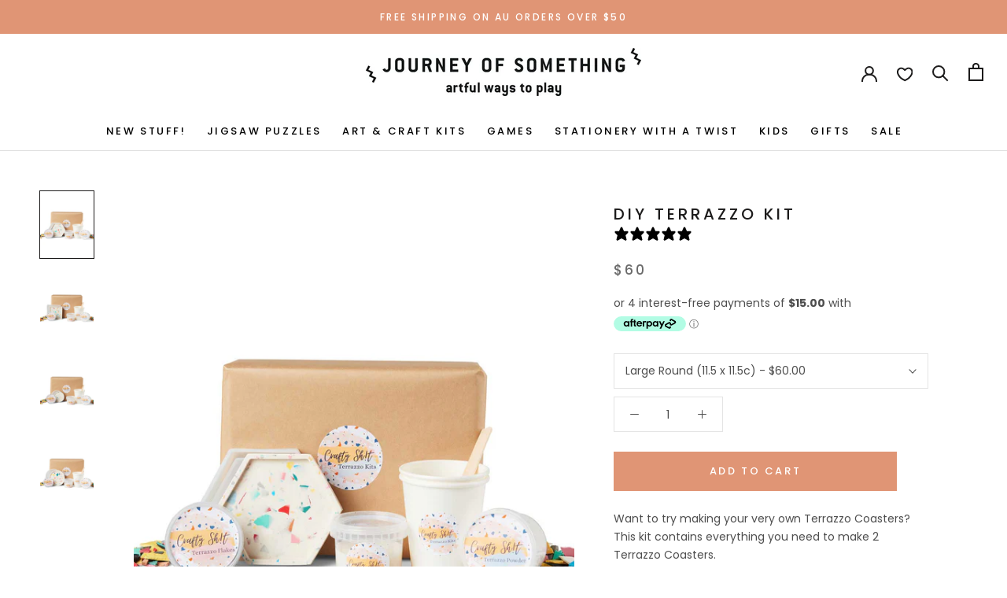

--- FILE ---
content_type: text/html; charset=utf-8
request_url: https://journeyofsomething.com/products/terrazzo-kit-1
body_size: 75167
content:
<!doctype html>

<html class="no-js" lang="en">
  <head>
    
    <meta name="p:domain_verify" content="d74d9100e805f50a75cdc05af0819492"/>

    <meta charset="utf-8">
    <link rel="alternate" href="https://journeyofsomething.com" hreflang="en">
    <meta http-equiv="X-UA-Compatible" content="IE=edge,chrome=1">
    <meta
      name="viewport"
      content="width=device-width, initial-scale=1.0, height=device-height, minimum-scale=1.0, user-scalable=0"
    >
    <meta name="theme-color" content=""><meta property="og:type" content="product">
  <meta property="og:title" content="DIY Terrazzo Kit"><meta property="og:image" content="http://journeyofsomething.com/cdn/shop/products/DIY_Terrazzo_Kit_1_grande.jpg?v=1726553897">
    <meta property="og:image:secure_url" content="https://journeyofsomething.com/cdn/shop/products/DIY_Terrazzo_Kit_1_grande.jpg?v=1726553897"><meta property="og:image" content="http://journeyofsomething.com/cdn/shop/products/DIY_Terrazzo_Kit_2_grande.jpg?v=1726553900">
    <meta property="og:image:secure_url" content="https://journeyofsomething.com/cdn/shop/products/DIY_Terrazzo_Kit_2_grande.jpg?v=1726553900"><meta property="og:image" content="http://journeyofsomething.com/cdn/shop/products/DIY_Terrazzo_Kit_3_grande.jpg?v=1726553903">
    <meta property="og:image:secure_url" content="https://journeyofsomething.com/cdn/shop/products/DIY_Terrazzo_Kit_3_grande.jpg?v=1726553903"><meta property="product:price:amount" content="60.00">
  <meta property="product:price:currency" content="AUD"><meta property="og:description" content="Want to try making your very own DIY Terrazzo Coasters? This kit contains everything you need to make 2 Terrazzo Coasters. Small Round, (8.5 x 8.5cm), Square (10.5 x 10.5cm), Large Round (11.5 x 11.5c), Hexagon (11.5 x 10cm)"><meta property="og:url" content="https://journeyofsomething.com/products/terrazzo-kit-1">
<meta property="og:site_name" content="Journey of Something"><meta name="twitter:card" content="summary"><meta name="twitter:title" content="DIY Terrazzo Kit">
  <meta name="twitter:description" content="Want to try making your very own Terrazzo Coasters? This kit contains everything you need to make 2 Terrazzo Coasters. 


 Your Kit Contains: - Reusable coaster mould- Coaster making material ingredients

- White Base- Terrazzo Multi Coloured Flakes- 2x Mixing pots- 2x Mixing sticks- Sandpaper for finishing your coasters- Full instructions for making your coasters via QR code- This kit includes enough liquid and powder to make your coaster twice!!- Please note colours may vary slightly (but hey... isn&#39;t that the best bit of arts &amp;amp; crafts?)


Coaster Sizes: 
- Small Round, 8.5 x 8.5cm
- Square, 10.5 x 10.5cm
- Large Round 11.5 x 11.5cm
- Hexagon, 11.5 x 10cm




Small Round, (8.5 x 8.5cm), Square (10.5 x 10.5cm),  Large Round (11.5 x 11.5c), Hexagon (11.5 x 10cm)






">
  <meta name="twitter:image" content="https://journeyofsomething.com/cdn/shop/products/DIY_Terrazzo_Kit_1_600x600_crop_center.jpg?v=1726553897">
    

    <link rel="canonical" href="https://journeyofsomething.com/products/terrazzo-kit-1"><link rel="shortcut icon" href="//journeyofsomething.com/cdn/shop/files/JOS_favicon_32x32.png?v=1614296982" type="image/png"><link href="//journeyofsomething.com/cdn/shop/t/24/assets/modal-video.min.css?v=181548571557970817371697460309" rel="stylesheet" type="text/css" media="all" />
    <script src="//journeyofsomething.com/cdn/shop/t/24/assets/modal-video.js?v=125391348114766940191697460308" type="text/javascript"></script>

    <script>window.performance && window.performance.mark && window.performance.mark('shopify.content_for_header.start');</script><meta name="google-site-verification" content="oKUwbN8ZjH2Y_TvxHeIAJcU3qxodwiTHuim3GmJzQhA">
<meta name="google-site-verification" content="CxeRxIRqvdK6Rkv_boLnnkr8ySP3CQbvkmXld6iRVBk">
<meta name="google-site-verification" content="cMazmj9woRYWzzDSClLZsorPDXxb8eiAqScpALo2jJs">
<meta id="shopify-digital-wallet" name="shopify-digital-wallet" content="/30299521157/digital_wallets/dialog">
<meta name="shopify-checkout-api-token" content="36c31d9f1276458fd9bf6403d22bd405">
<meta id="in-context-paypal-metadata" data-shop-id="30299521157" data-venmo-supported="false" data-environment="production" data-locale="en_US" data-paypal-v4="true" data-currency="AUD">
<link rel="alternate" type="application/json+oembed" href="https://journeyofsomething.com/products/terrazzo-kit-1.oembed">
<script async="async" src="/checkouts/internal/preloads.js?locale=en-AU"></script>
<link rel="preconnect" href="https://shop.app" crossorigin="anonymous">
<script async="async" src="https://shop.app/checkouts/internal/preloads.js?locale=en-AU&shop_id=30299521157" crossorigin="anonymous"></script>
<script id="shopify-features" type="application/json">{"accessToken":"36c31d9f1276458fd9bf6403d22bd405","betas":["rich-media-storefront-analytics"],"domain":"journeyofsomething.com","predictiveSearch":true,"shopId":30299521157,"locale":"en"}</script>
<script>var Shopify = Shopify || {};
Shopify.shop = "journey-of-something.myshopify.com";
Shopify.locale = "en";
Shopify.currency = {"active":"AUD","rate":"1.0"};
Shopify.country = "AU";
Shopify.theme = {"name":"journey-of-something","id":132769382554,"schema_name":"Prestige","schema_version":"4.1.0","theme_store_id":null,"role":"main"};
Shopify.theme.handle = "null";
Shopify.theme.style = {"id":null,"handle":null};
Shopify.cdnHost = "journeyofsomething.com/cdn";
Shopify.routes = Shopify.routes || {};
Shopify.routes.root = "/";</script>
<script type="module">!function(o){(o.Shopify=o.Shopify||{}).modules=!0}(window);</script>
<script>!function(o){function n(){var o=[];function n(){o.push(Array.prototype.slice.apply(arguments))}return n.q=o,n}var t=o.Shopify=o.Shopify||{};t.loadFeatures=n(),t.autoloadFeatures=n()}(window);</script>
<script>
  window.ShopifyPay = window.ShopifyPay || {};
  window.ShopifyPay.apiHost = "shop.app\/pay";
  window.ShopifyPay.redirectState = null;
</script>
<script id="shop-js-analytics" type="application/json">{"pageType":"product"}</script>
<script defer="defer" async type="module" src="//journeyofsomething.com/cdn/shopifycloud/shop-js/modules/v2/client.init-shop-cart-sync_C5BV16lS.en.esm.js"></script>
<script defer="defer" async type="module" src="//journeyofsomething.com/cdn/shopifycloud/shop-js/modules/v2/chunk.common_CygWptCX.esm.js"></script>
<script type="module">
  await import("//journeyofsomething.com/cdn/shopifycloud/shop-js/modules/v2/client.init-shop-cart-sync_C5BV16lS.en.esm.js");
await import("//journeyofsomething.com/cdn/shopifycloud/shop-js/modules/v2/chunk.common_CygWptCX.esm.js");

  window.Shopify.SignInWithShop?.initShopCartSync?.({"fedCMEnabled":true,"windoidEnabled":true});

</script>
<script>
  window.Shopify = window.Shopify || {};
  if (!window.Shopify.featureAssets) window.Shopify.featureAssets = {};
  window.Shopify.featureAssets['shop-js'] = {"shop-cart-sync":["modules/v2/client.shop-cart-sync_ZFArdW7E.en.esm.js","modules/v2/chunk.common_CygWptCX.esm.js"],"init-fed-cm":["modules/v2/client.init-fed-cm_CmiC4vf6.en.esm.js","modules/v2/chunk.common_CygWptCX.esm.js"],"shop-button":["modules/v2/client.shop-button_tlx5R9nI.en.esm.js","modules/v2/chunk.common_CygWptCX.esm.js"],"shop-cash-offers":["modules/v2/client.shop-cash-offers_DOA2yAJr.en.esm.js","modules/v2/chunk.common_CygWptCX.esm.js","modules/v2/chunk.modal_D71HUcav.esm.js"],"init-windoid":["modules/v2/client.init-windoid_sURxWdc1.en.esm.js","modules/v2/chunk.common_CygWptCX.esm.js"],"shop-toast-manager":["modules/v2/client.shop-toast-manager_ClPi3nE9.en.esm.js","modules/v2/chunk.common_CygWptCX.esm.js"],"init-shop-email-lookup-coordinator":["modules/v2/client.init-shop-email-lookup-coordinator_B8hsDcYM.en.esm.js","modules/v2/chunk.common_CygWptCX.esm.js"],"init-shop-cart-sync":["modules/v2/client.init-shop-cart-sync_C5BV16lS.en.esm.js","modules/v2/chunk.common_CygWptCX.esm.js"],"avatar":["modules/v2/client.avatar_BTnouDA3.en.esm.js"],"pay-button":["modules/v2/client.pay-button_FdsNuTd3.en.esm.js","modules/v2/chunk.common_CygWptCX.esm.js"],"init-customer-accounts":["modules/v2/client.init-customer-accounts_DxDtT_ad.en.esm.js","modules/v2/client.shop-login-button_C5VAVYt1.en.esm.js","modules/v2/chunk.common_CygWptCX.esm.js","modules/v2/chunk.modal_D71HUcav.esm.js"],"init-shop-for-new-customer-accounts":["modules/v2/client.init-shop-for-new-customer-accounts_ChsxoAhi.en.esm.js","modules/v2/client.shop-login-button_C5VAVYt1.en.esm.js","modules/v2/chunk.common_CygWptCX.esm.js","modules/v2/chunk.modal_D71HUcav.esm.js"],"shop-login-button":["modules/v2/client.shop-login-button_C5VAVYt1.en.esm.js","modules/v2/chunk.common_CygWptCX.esm.js","modules/v2/chunk.modal_D71HUcav.esm.js"],"init-customer-accounts-sign-up":["modules/v2/client.init-customer-accounts-sign-up_CPSyQ0Tj.en.esm.js","modules/v2/client.shop-login-button_C5VAVYt1.en.esm.js","modules/v2/chunk.common_CygWptCX.esm.js","modules/v2/chunk.modal_D71HUcav.esm.js"],"shop-follow-button":["modules/v2/client.shop-follow-button_Cva4Ekp9.en.esm.js","modules/v2/chunk.common_CygWptCX.esm.js","modules/v2/chunk.modal_D71HUcav.esm.js"],"checkout-modal":["modules/v2/client.checkout-modal_BPM8l0SH.en.esm.js","modules/v2/chunk.common_CygWptCX.esm.js","modules/v2/chunk.modal_D71HUcav.esm.js"],"lead-capture":["modules/v2/client.lead-capture_Bi8yE_yS.en.esm.js","modules/v2/chunk.common_CygWptCX.esm.js","modules/v2/chunk.modal_D71HUcav.esm.js"],"shop-login":["modules/v2/client.shop-login_D6lNrXab.en.esm.js","modules/v2/chunk.common_CygWptCX.esm.js","modules/v2/chunk.modal_D71HUcav.esm.js"],"payment-terms":["modules/v2/client.payment-terms_CZxnsJam.en.esm.js","modules/v2/chunk.common_CygWptCX.esm.js","modules/v2/chunk.modal_D71HUcav.esm.js"]};
</script>
<script>(function() {
  var isLoaded = false;
  function asyncLoad() {
    if (isLoaded) return;
    isLoaded = true;
    var urls = ["https:\/\/cdn-app.sealsubscriptions.com\/shopify\/public\/js\/sealsubscriptions.js?shop=journey-of-something.myshopify.com","https:\/\/live.bb.eight-cdn.com\/script.js?shop=journey-of-something.myshopify.com","https:\/\/mm-media.getmason.io\/loaderfc67e2d88986a5221f918b4a6a37ad53.js?shop=journey-of-something.myshopify.com","https:\/\/cdn.shopify.com\/s\/files\/1\/0302\/9952\/1157\/t\/16\/assets\/yoast-active-script.js?v=1682610608\u0026shop=journey-of-something.myshopify.com","https:\/\/static.klaviyo.com\/onsite\/js\/klaviyo.js?company_id=HcVYDK\u0026shop=journey-of-something.myshopify.com","https:\/\/js.smile.io\/v1\/smile-shopify.js?shop=journey-of-something.myshopify.com"];
    for (var i = 0; i < urls.length; i++) {
      var s = document.createElement('script');
      s.type = 'text/javascript';
      s.async = true;
      s.src = urls[i];
      var x = document.getElementsByTagName('script')[0];
      x.parentNode.insertBefore(s, x);
    }
  };
  if(window.attachEvent) {
    window.attachEvent('onload', asyncLoad);
  } else {
    window.addEventListener('load', asyncLoad, false);
  }
})();</script>
<script id="__st">var __st={"a":30299521157,"offset":39600,"reqid":"bd8cfe33-2b1c-4dc0-9ec0-298ccb8af2fe-1768724934","pageurl":"journeyofsomething.com\/products\/terrazzo-kit-1","u":"d971e1747a98","p":"product","rtyp":"product","rid":6997354938522};</script>
<script>window.ShopifyPaypalV4VisibilityTracking = true;</script>
<script id="captcha-bootstrap">!function(){'use strict';const t='contact',e='account',n='new_comment',o=[[t,t],['blogs',n],['comments',n],[t,'customer']],c=[[e,'customer_login'],[e,'guest_login'],[e,'recover_customer_password'],[e,'create_customer']],r=t=>t.map((([t,e])=>`form[action*='/${t}']:not([data-nocaptcha='true']) input[name='form_type'][value='${e}']`)).join(','),a=t=>()=>t?[...document.querySelectorAll(t)].map((t=>t.form)):[];function s(){const t=[...o],e=r(t);return a(e)}const i='password',u='form_key',d=['recaptcha-v3-token','g-recaptcha-response','h-captcha-response',i],f=()=>{try{return window.sessionStorage}catch{return}},m='__shopify_v',_=t=>t.elements[u];function p(t,e,n=!1){try{const o=window.sessionStorage,c=JSON.parse(o.getItem(e)),{data:r}=function(t){const{data:e,action:n}=t;return t[m]||n?{data:e,action:n}:{data:t,action:n}}(c);for(const[e,n]of Object.entries(r))t.elements[e]&&(t.elements[e].value=n);n&&o.removeItem(e)}catch(o){console.error('form repopulation failed',{error:o})}}const l='form_type',E='cptcha';function T(t){t.dataset[E]=!0}const w=window,h=w.document,L='Shopify',v='ce_forms',y='captcha';let A=!1;((t,e)=>{const n=(g='f06e6c50-85a8-45c8-87d0-21a2b65856fe',I='https://cdn.shopify.com/shopifycloud/storefront-forms-hcaptcha/ce_storefront_forms_captcha_hcaptcha.v1.5.2.iife.js',D={infoText:'Protected by hCaptcha',privacyText:'Privacy',termsText:'Terms'},(t,e,n)=>{const o=w[L][v],c=o.bindForm;if(c)return c(t,g,e,D).then(n);var r;o.q.push([[t,g,e,D],n]),r=I,A||(h.body.append(Object.assign(h.createElement('script'),{id:'captcha-provider',async:!0,src:r})),A=!0)});var g,I,D;w[L]=w[L]||{},w[L][v]=w[L][v]||{},w[L][v].q=[],w[L][y]=w[L][y]||{},w[L][y].protect=function(t,e){n(t,void 0,e),T(t)},Object.freeze(w[L][y]),function(t,e,n,w,h,L){const[v,y,A,g]=function(t,e,n){const i=e?o:[],u=t?c:[],d=[...i,...u],f=r(d),m=r(i),_=r(d.filter((([t,e])=>n.includes(e))));return[a(f),a(m),a(_),s()]}(w,h,L),I=t=>{const e=t.target;return e instanceof HTMLFormElement?e:e&&e.form},D=t=>v().includes(t);t.addEventListener('submit',(t=>{const e=I(t);if(!e)return;const n=D(e)&&!e.dataset.hcaptchaBound&&!e.dataset.recaptchaBound,o=_(e),c=g().includes(e)&&(!o||!o.value);(n||c)&&t.preventDefault(),c&&!n&&(function(t){try{if(!f())return;!function(t){const e=f();if(!e)return;const n=_(t);if(!n)return;const o=n.value;o&&e.removeItem(o)}(t);const e=Array.from(Array(32),(()=>Math.random().toString(36)[2])).join('');!function(t,e){_(t)||t.append(Object.assign(document.createElement('input'),{type:'hidden',name:u})),t.elements[u].value=e}(t,e),function(t,e){const n=f();if(!n)return;const o=[...t.querySelectorAll(`input[type='${i}']`)].map((({name:t})=>t)),c=[...d,...o],r={};for(const[a,s]of new FormData(t).entries())c.includes(a)||(r[a]=s);n.setItem(e,JSON.stringify({[m]:1,action:t.action,data:r}))}(t,e)}catch(e){console.error('failed to persist form',e)}}(e),e.submit())}));const S=(t,e)=>{t&&!t.dataset[E]&&(n(t,e.some((e=>e===t))),T(t))};for(const o of['focusin','change'])t.addEventListener(o,(t=>{const e=I(t);D(e)&&S(e,y())}));const B=e.get('form_key'),M=e.get(l),P=B&&M;t.addEventListener('DOMContentLoaded',(()=>{const t=y();if(P)for(const e of t)e.elements[l].value===M&&p(e,B);[...new Set([...A(),...v().filter((t=>'true'===t.dataset.shopifyCaptcha))])].forEach((e=>S(e,t)))}))}(h,new URLSearchParams(w.location.search),n,t,e,['guest_login'])})(!1,!0)}();</script>
<script integrity="sha256-4kQ18oKyAcykRKYeNunJcIwy7WH5gtpwJnB7kiuLZ1E=" data-source-attribution="shopify.loadfeatures" defer="defer" src="//journeyofsomething.com/cdn/shopifycloud/storefront/assets/storefront/load_feature-a0a9edcb.js" crossorigin="anonymous"></script>
<script crossorigin="anonymous" defer="defer" src="//journeyofsomething.com/cdn/shopifycloud/storefront/assets/shopify_pay/storefront-65b4c6d7.js?v=20250812"></script>
<script data-source-attribution="shopify.dynamic_checkout.dynamic.init">var Shopify=Shopify||{};Shopify.PaymentButton=Shopify.PaymentButton||{isStorefrontPortableWallets:!0,init:function(){window.Shopify.PaymentButton.init=function(){};var t=document.createElement("script");t.src="https://journeyofsomething.com/cdn/shopifycloud/portable-wallets/latest/portable-wallets.en.js",t.type="module",document.head.appendChild(t)}};
</script>
<script data-source-attribution="shopify.dynamic_checkout.buyer_consent">
  function portableWalletsHideBuyerConsent(e){var t=document.getElementById("shopify-buyer-consent"),n=document.getElementById("shopify-subscription-policy-button");t&&n&&(t.classList.add("hidden"),t.setAttribute("aria-hidden","true"),n.removeEventListener("click",e))}function portableWalletsShowBuyerConsent(e){var t=document.getElementById("shopify-buyer-consent"),n=document.getElementById("shopify-subscription-policy-button");t&&n&&(t.classList.remove("hidden"),t.removeAttribute("aria-hidden"),n.addEventListener("click",e))}window.Shopify?.PaymentButton&&(window.Shopify.PaymentButton.hideBuyerConsent=portableWalletsHideBuyerConsent,window.Shopify.PaymentButton.showBuyerConsent=portableWalletsShowBuyerConsent);
</script>
<script data-source-attribution="shopify.dynamic_checkout.cart.bootstrap">document.addEventListener("DOMContentLoaded",(function(){function t(){return document.querySelector("shopify-accelerated-checkout-cart, shopify-accelerated-checkout")}if(t())Shopify.PaymentButton.init();else{new MutationObserver((function(e,n){t()&&(Shopify.PaymentButton.init(),n.disconnect())})).observe(document.body,{childList:!0,subtree:!0})}}));
</script>
<link id="shopify-accelerated-checkout-styles" rel="stylesheet" media="screen" href="https://journeyofsomething.com/cdn/shopifycloud/portable-wallets/latest/accelerated-checkout-backwards-compat.css" crossorigin="anonymous">
<style id="shopify-accelerated-checkout-cart">
        #shopify-buyer-consent {
  margin-top: 1em;
  display: inline-block;
  width: 100%;
}

#shopify-buyer-consent.hidden {
  display: none;
}

#shopify-subscription-policy-button {
  background: none;
  border: none;
  padding: 0;
  text-decoration: underline;
  font-size: inherit;
  cursor: pointer;
}

#shopify-subscription-policy-button::before {
  box-shadow: none;
}

      </style>

<script>window.performance && window.performance.mark && window.performance.mark('shopify.content_for_header.end');</script>
    <link rel="stylesheet" href="https://maxcdn.bootstrapcdn.com/bootstrap/3.3.7/css/bootstrap.min.css">
    <link rel="stylesheet" href="//journeyofsomething.com/cdn/shop/t/24/assets/theme.scss.css?v=149090685306252015141762916244">
    <link rel="stylesheet" href="//journeyofsomething.com/cdn/shop/t/24/assets/custom.css?v=28073817512524997181759844443">

    <script>
            // This allows to expose several variables to the global scope, to be used in scripts
            window.theme = {
              template: "product",
              shopCurrency: "AUD",
              moneyFormat: "${{amount}}",
              moneyWithCurrencyFormat: "${{amount}} AUD",
              currencyConversionEnabled: false,
              currencyConversionMoneyFormat: "money_format",
              currencyConversionRoundAmounts: true,
              productImageSize: "natural",
              searchMode: "product",
              showPageTransition: true,
              showElementStaggering: true,
              showImageZooming: false
            };

            window.languages = {
              cartAddNote: "Add Order Note",
              cartEditNote: "Edit Order Note",
              productImageLoadingError: "This image could not be loaded. Please try to reload the page.",
              productFormAddToCart: "Add to cart",
              productFormUnavailable: "Unavailable",
              productFormSoldOut: "Sold Out",
              shippingEstimatorOneResult: "1 option available:",
              shippingEstimatorMoreResults: "{{count}} options available:",
              shippingEstimatorNoResults: "No shipping could be found"
            };

            window.lazySizesConfig = {
              loadHidden: false,
              hFac: 0.5,
              expFactor: 2,
              ricTimeout: 150,
              lazyClass: 'Image--lazyLoad',
              loadingClass: 'Image--lazyLoading',
              loadedClass: 'Image--lazyLoaded'
            };

            document.documentElement.className = document.documentElement.className.replace('no-js', 'js');
            document.documentElement.style.setProperty('--window-height', window.innerHeight + 'px');

            // We do a quick detection of some features (we could use Modernizr but for so little...)
            (function() {
              document.documentElement.className += ((window.CSS && window.CSS.supports('(position: sticky) or (position: -webkit-sticky)')) ? ' supports-sticky' : ' no-supports-sticky');
              document.documentElement.className += (window.matchMedia('(-moz-touch-enabled: 1), (hover: none)')).matches ? ' no-supports-hover' : ' supports-hover';
            }());

            // This code is done to force reload the page when the back button is hit (which allows to fix stale data on cart, for instance)
      //       if (performance.navigation.type === 2) {
      //         location.reload(true);
      //       }
            (function () {
              window.onpageshow = function(event) {
                if (event.persisted) {
                  window.location.reload();
                }
              };
            })();
    </script>

    <script src="//journeyofsomething.com/cdn/shop/t/24/assets/lazysizes.min.js?v=174358363404432586981697460308" async></script>

    
<script
      src="https://polyfill-fastly.net/v3/polyfill.min.js?unknown=polyfill&features=fetch,Element.prototype.closest,Element.prototype.remove,Element.prototype.classList,Array.prototype.includes,Array.prototype.fill,Object.assign,CustomEvent,IntersectionObserver,IntersectionObserverEntry"
      defer
    ></script>
    <script src="//journeyofsomething.com/cdn/shop/t/24/assets/libs.min.js?v=88466822118989791001697460309" defer></script>
    <script src="//journeyofsomething.com/cdn/shop/t/24/assets/theme.min.js?v=142959543316910185321726575462" defer></script>
    <script src="//journeyofsomething.com/cdn/shop/t/24/assets/custom.js?v=164034963015088085741746019566" defer></script>
    <script src="https://code.jquery.com/jquery-3.3.1.min.js" crossorigin="anonymous"></script>
    
  <script type="application/ld+json">
  {
    "@context": "http://schema.org",
    "@type": "Product",
    "offers": {
      "@type": "Offer",
      "availability":"https://schema.org/InStock",
      "price": "60.00",
      "priceCurrency": "AUD",
      "url": "https://journeyofsomething.com/products/terrazzo-kit-1"
    },
    "brand": "Drop Ship",
    "name": "DIY Terrazzo Kit",
    "description": "Want to try making your very own Terrazzo Coasters? This kit contains everything you need to make 2 Terrazzo Coasters. \n\n\n Your Kit Contains: - Reusable coaster mould- Coaster making material ingredients\n\n- White Base- Terrazzo Multi Coloured Flakes- 2x Mixing pots- 2x Mixing sticks- Sandpaper for finishing your coasters- Full instructions for making your coasters via QR code- This kit includes enough liquid and powder to make your coaster twice!!- Please note colours may vary slightly (but hey... isn't that the best bit of arts \u0026amp; crafts?)\n\n\nCoaster Sizes: \n- Small Round, 8.5 x 8.5cm\n- Square, 10.5 x 10.5cm\n- Large Round 11.5 x 11.5cm\n- Hexagon, 11.5 x 10cm\n\n\n\n\nSmall Round, (8.5 x 8.5cm), Square (10.5 x 10.5cm),  Large Round (11.5 x 11.5c), Hexagon (11.5 x 10cm)\n\n\n\n\n\n\n",
    "category": "Art \u0026 Craft Kits",
    "url": "https://journeyofsomething.com/products/terrazzo-kit-1",
    "image": {
      "@type": "ImageObject",
      "url": "https://journeyofsomething.com/cdn/shop/products/DIY_Terrazzo_Kit_1_1024x1024.jpg?v=1726553897",
      "image": "https://journeyofsomething.com/cdn/shop/products/DIY_Terrazzo_Kit_1_1024x1024.jpg?v=1726553897",
      "name": "DIY Terrazzo Kit Art \u0026 Craft Kits Drop Ship",
      "width": 1024,
      "height": 1024
    }
  }
  </script>


    

    

    
    <!-- Google tag (gtag.js) -->
    <script async src="https://www.googletagmanager.com/gtag/js?id=G-D6HXT8K5BZ"></script>
    <script>
      window.dataLayer = window.dataLayer || [];
      function gtag() {
        dataLayer.push(arguments);
      }
      gtag('js', new Date());

      gtag('config', 'G-D6HXT8K5BZ');
    </script>

    <!-- Google Tag Manager -->
    <script>
      (function (w, d, s, l, i) {
        w[l] = w[l] || [];
        w[l].push({ 'gtm.start': new Date().getTime(), event: 'gtm.js' });
        var f = d.getElementsByTagName(s)[0],
          j = d.createElement(s),
          dl = l != 'dataLayer' ? '&l=' + l : '';
        j.async = true;
        j.src = 'https://www.googletagmanager.com/gtm.js?id=' + i + dl;
        f.parentNode.insertBefore(j, f);
      })(window, document, 'script', 'dataLayer', 'GTM-WPJLH9C');
    </script>
    <!-- End Google Tag Manager -->

    <!-- Google Tag Manager OLD -->
    <script>
      (function (w, d, s, l, i) {
        w[l] = w[l] || [];
        w[l].push({ 'gtm.start': new Date().getTime(), event: 'gtm.js' });
        var f = d.getElementsByTagName(s)[0],
          j = d.createElement(s),
          dl = l != 'dataLayer' ? '&l=' + l : '';
        j.async = true;
        j.src = 'https://www.googletagmanager.com/gtm.js?id=' + i + dl;
        f.parentNode.insertBefore(j, f);
      })(window, document, 'script', 'dataLayer', 'GTM-MSZMGNQ');
    </script>
    <!-- End Google Tag Manager -->

    <meta name="facebook-domain-verification" content="9p4187fppem799acrtbtuln4io8dr8">

    <!-- Global site tag (gtag.js) - Google Ads: 631478079 -->
    <script async src="https://www.googletagmanager.com/gtag/js?id=AW-631478079"></script>
    <script>
      window.dataLayer = window.dataLayer || [];
      function gtag() {
        dataLayer.push(arguments);
      }
      gtag('js', new Date());

      gtag('config', 'AW-631478079');
    </script>

    <script type="text/javascript">
      (function (c, l, a, r, i, t, y) {
        c[a] =
          c[a] ||
          function () {
            (c[a].q = c[a].q || []).push(arguments);
          };
        t = l.createElement(r);
        t.async = 1;
        t.src = 'https://www.clarity.ms/tag/' + i;
        y = l.getElementsByTagName(r)[0];
        y.parentNode.insertBefore(t, y);
      })(window, document, 'clarity', 'script', 'ckauiqu9e3');
    </script>

    

    

<script>
  document.addEventListener("DOMContentLoaded", function(event) {
    const style = document.getElementById('wsg-custom-style');
    if (typeof window.isWsgCustomer != "undefined" && isWsgCustomer) {
      style.innerHTML = `
        ${style.innerHTML} 
        /* A friend of hideWsg - this will _show_ only for wsg customers. Add class to an element to use */
        .showWsg {
          display: unset;
        }
        /* wholesale only CSS */
        .additional-checkout-buttons, .shopify-payment-button {
          display: none !important;
        }
        .wsg-proxy-container select {
          background-color: 
          ${
        document.querySelector('input').style.backgroundColor
          ? document.querySelector('input').style.backgroundColor
          : 'white'
        } !important;
        }
      `;
    } else {
      style.innerHTML = `
        ${style.innerHTML}
        /* Add CSS rules here for NOT wsg customers - great to hide elements from retail when we can't access the code driving the element */
        
      `;
    }

    if (typeof window.embedButtonBg !== undefined && typeof window.embedButtonText !== undefined && window.embedButtonBg !== window.embedButtonText) {
      style.innerHTML = `
        ${style.innerHTML}
        .wsg-button-fix {
          background: ${embedButtonBg} !important;
          border-color: ${embedButtonBg} !important;
          color: ${embedButtonText} !important;
        }
      `;
    }

    // =========================
    //         CUSTOM JS
    // ==========================
    if (document.querySelector(".wsg-proxy-container")) {
      initNodeObserver(wsgCustomJs);
    }
  })

  function wsgCustomJs() {

    // update button classes
    const button = document.querySelectorAll(".wsg-button-fix");
    let buttonClass = "Button Button--primary";
    buttonClass = buttonClass.split(" ");
    for (let i = 0; i < button.length; i++) {
      button[i].classList.add(... buttonClass);
    }

    // wsgCustomJs window placeholder
    // update secondary btn color on proxy cart
    if (document.getElementById("wsg-checkout-one")) {
      const checkoutButton = document.getElementById("wsg-checkout-one");
      let wsgBtnColor = window.getComputedStyle(checkoutButton).backgroundColor;
      let wsgBtnBackground = "none";
      let wsgBtnBorder = "thin solid " + wsgBtnColor;
      let wsgBtnPadding = window.getComputedStyle(checkoutButton).padding;
      let spofBtn = document.querySelectorAll(".spof-btn");
      for (let i = 0; i < spofBtn.length; i++) {
        spofBtn[i].style.background = wsgBtnBackground;
        spofBtn[i].style.color = wsgBtnColor;
        spofBtn[i].style.border = wsgBtnBorder;
        spofBtn[i].style.padding = wsgBtnPadding;
      }
    }

    // update Quick Order Form label
    if (typeof window.embedSPOFLabel != "undefined" && embedSPOFLabel) {
      document.querySelectorAll(".spof-btn").forEach(function(spofBtn) {
        spofBtn.removeAttribute("data-translation-selector");
        spofBtn.innerHTML = embedSPOFLabel;
      });
    }
  }

  function initNodeObserver(onChangeNodeCallback) {

    // Select the node that will be observed for mutations
    const targetNode = document.querySelector(".wsg-proxy-container");

    // Options for the observer (which mutations to observe)
    const config = {
      attributes: true,
      childList: true,
      subtree: true
    };

    // Callback function to execute when mutations are observed
    const callback = function(mutationsList, observer) {
      for (const mutation of mutationsList) {
        if (mutation.type === 'childList') {
          onChangeNodeCallback();
          observer.disconnect();
        }
      }
    };

    // Create an observer instance linked to the callback function
    const observer = new MutationObserver(callback);

    // Start observing the target node for configured mutations
    observer.observe(targetNode, config);
  }
</script>


<style id="wsg-custom-style">
  /* A friend of hideWsg - this will _show_ only for wsg customers. Add class to an element to use */
  .showWsg {
    display: none;
  }
  /* Signup/login */
  #wsg-signup select,
  #wsg-signup input,
  #wsg-signup textarea {
    height: 46px;
    border: thin solid #d1d1d1;
    padding: 6px 10px;
  }
  #wsg-signup textarea {
    min-height: 100px;
  }
  .wsg-login-input {
    height: 46px;
    border: thin solid #d1d1d1;
    padding: 6px 10px;
  }
  #wsg-signup select {
  }
/*   Quick Order Form */
  .wsg-table td {
    border: none;
    min-width: 150px;
  }
  .wsg-table tr {
    border-bottom: thin solid #d1d1d1; 
    border-left: none;
  }
  .wsg-table input[type="number"] {
    border: thin solid #d1d1d1;
    padding: 5px 15px;
    min-height: 42px;
  }
  #wsg-spof-link a {
    text-decoration: inherit;
    color: inherit;
  }
  .wsg-proxy-container {
    margin-top: 0% !important;
  }
  @media screen and (max-width:768px){
    .wsg-proxy-container .wsg-table input[type="number"] {
        max-width: 80%; 
    }
    .wsg-center img {
      width: 50px !important;
    }
    .wsg-variant-price-area {
      min-width: 70px !important;
    }
  }
  /* Submit button */
  #wsg-cart-update{
    padding: 8px 10px;
    min-height: 45px;
    max-width: 100% !important;
  }
  .wsg-table {
    background: inherit !important;
  }
  .wsg-spof-container-main {
    background: inherit !important;
  }
  /* General fixes */
  .wsg-hide-prices {
    opacity: 0;
  }
  .wsg-ws-only .button {
    margin: 0;
  }
</style>

    
<script defer>

  /**
   * IMPORTANT!
   * Do not edit this file. Any changes made could be overwritten by Giftship at
   * any time. If you need assistance, please reach out to us at support@gist-apps.com.
   *
   * The below code is critical to the functionality of Giftship's multiple shipping
   * address and bundle features. It also greatly improves the load time of the
   * application.
   */

  if (typeof(GIST) == 'undefined') {
    window.GIST = GIST = {};
  }
  if (typeof(GIST.f) == 'undefined') {
    GIST.f = {};
  }

  GIST.f._isEmpty = function(obj){

    for(var prop in obj) {
      if(obj.hasOwnProperty(prop)) {
        return false;
      }
    }

    return JSON.stringify(obj) === JSON.stringify({});

  };

  GIST.bundles   = [];
  GIST.remove    = {};
  GIST.discounts = [];

  
  
  

  

  
  GIST._bundleCart = false;
  

  

  
  if (GIST.remove && !GIST.f._isEmpty(GIST.remove) ) {

    GIST.xhr = new XMLHttpRequest();
    GIST.xhr.open('POST', Shopify.routes.root + 'cart/update.js');
    GIST.xhr.setRequestHeader('Content-Type', 'application/json');
    GIST.xhr.onload = function() {
      if (GIST.xhr.status === 200 && window.performance) {
         var navEntries = window.performance.getEntriesByType('navigation');
         if (navEntries.length > 0 && navEntries[0].type === 'back_forward') {
            location.reload();
         } else if (window.performance.navigation && window.performance.navigation.type == window.performance.navigation.TYPE_BACK_FORWARD) {
            location.reload();
         }
       }
    };
    GIST.xhr.send(JSON.stringify({updates:GIST.remove}));

  }
  

</script>





<script type="text/javascript" src="https://cdn.giftship.app/build/storefront/giftship.js" defer></script>
<link rel="stylesheet" type="text/css" href="https://cdn.giftship.app/build/storefront/giftship.css">








  	
  <!-- BEGIN app block: shopify://apps/zepto-product-personalizer/blocks/product_personalizer_main/7411210d-7b32-4c09-9455-e129e3be4729 --><!-- BEGIN app snippet: product-personalizer -->



  
 
 

<!-- END app snippet -->
<!-- BEGIN app snippet: zepto_common --><script>
var pplr_cart = {"note":null,"attributes":{},"original_total_price":0,"total_price":0,"total_discount":0,"total_weight":0.0,"item_count":0,"items":[],"requires_shipping":false,"currency":"AUD","items_subtotal_price":0,"cart_level_discount_applications":[],"checkout_charge_amount":0};
var pplr_shop_currency = "AUD";
var pplr_enabled_currencies_size = 3;
var pplr_money_formate = "${{amount}}";
var pplr_manual_theme_selector=["CartCount span:first","tr:has([name*=updates]) , .cart__table-row , .cart-drawer__item , .cart-item , .ajaxcart__row , .ajaxcart__product , [data-products]  .cart__item , .CartItem , .cart__row.cart-item:not(.ajaxcart_row) , .cart__row.responsive-table__row , .mini-products-list .item , .cart-product-item , .cart-product , .product-id.item-row , .cart-summary-item-container , .cart-item.cf , .js_cart_item , .cart__card","tr img:first,.cart-drawer__options , .cart-item__image ,  .AspectRatio img",".line-item__title, .meta span,.cart-drawer__options:last-of-type , .cart-drawer__item-properties , .cart__properties , .CartItem__PropertyList , .cart__item-meta .cart__product-properties , .properties , .item-details h6 small",".cart__item--price .cart__price , .CartItem__Price , .cart-collateral .price , .cart-summary-item__price-current , .cart_price .transcy-money , .bcpo-cart-item-original-price  ,  .final-price , .price-box span , .saso-cart-item-price  , .cart-drawer__item-price-container .cart-item__price , .cart-drawer__price .cart-item__original-price",".grid__item.one-half.text-right , .ajaxcart__price , .ajaxcart_product-price , .saso-cart-item-line-price , .cart__price .money , .bcpo-cart-item-original-line-price , .cart__item-total ,  .cart-item-total .money , .cart--total .price",".pplr_item_remove",".ajaxcart__qty , .PageContent , #CartContainer , .cart-summary-item__quantity , .nt_fk_canvas , .cart__cell--quantity , #mainContent , .cart-drawer__content , .cart__table tbody",".header__cart-price-bubble span[data-cart-price-bubble] , .cart-drawer__subtotal-value , .cart-drawer__subtotal-number , .ajaxcart__subtotal .grid .grid__item.one-third.text-right , .ajaxcart__subtotal , .cart__footer__value[data-cart-final] , .text-right.price.price--amount .price ,  .cart__item-sub div[data-subtotal] , .cart-cost .money , .cart__subtotal .money , .amount .theme-money , .cart_tot_price .transcy-money , .cart__total__money , .cart-subtotal__price , .cart__subtotal , .cart__subtotal-price .wcp-original-cart-total , #CartCost","form[action*=cart] [name=checkout]","Click To View Image"];
</script>
<script defer src="//cdn-zeptoapps.com/product-personalizer/pplr_common.js?v=18" ></script><!-- END app snippet -->

<!-- END app block --><!-- BEGIN app block: shopify://apps/yoast-seo/blocks/metatags/7c777011-bc88-4743-a24e-64336e1e5b46 -->
<!-- This site is optimized with Yoast SEO for Shopify -->
<title>DIY Terrazzo Kit | Make Your Own Dish or Coaster | Arts &amp; Crafts | Journey of Something</title>
<meta name="description" content="Want to try making your very own DIY Terrazzo Coasters? This kit contains everything you need to make 2 Terrazzo Coasters. Small Round, (8.5 x 8.5cm), Square (10.5 x 10.5cm), Large Round (11.5 x 11.5c), Hexagon (11.5 x 10cm)" />
<link rel="canonical" href="https://journeyofsomething.com/products/terrazzo-kit-1" />
<meta name="robots" content="index, follow, max-image-preview:large, max-snippet:-1, max-video-preview:-1" />
<meta property="og:site_name" content="Journey of Something" />
<meta property="og:url" content="https://journeyofsomething.com/products/terrazzo-kit-1" />
<meta property="og:locale" content="en_US" />
<meta property="og:type" content="product" />
<meta property="og:title" content="DIY Terrazzo Kit | Make Your Own Dish or Coaster | Arts &amp; Crafts | Journey of Something" />
<meta property="og:description" content="Want to try making your very own DIY Terrazzo Coasters? This kit contains everything you need to make 2 Terrazzo Coasters. Small Round, (8.5 x 8.5cm), Square (10.5 x 10.5cm), Large Round (11.5 x 11.5c), Hexagon (11.5 x 10cm)" />
<meta property="og:image" content="https://journeyofsomething.com/cdn/shop/products/DIY_Terrazzo_Kit_1.jpg?v=1726553897" />
<meta property="og:image:height" content="2000" />
<meta property="og:image:width" content="1600" />
<meta property="og:availability" content="instock" />
<meta property="product:availability" content="instock" />
<meta property="product:condition" content="new" />
<meta property="product:price:amount" content="60.0" />
<meta property="product:price:currency" content="AUD" />
<meta property="product:retailer_item_id" content="MARK3" />
<meta name="twitter:card" content="summary_large_image" />
<!-- Yoast SEO extracts AggregateRating from Shopify standard metafields and adds that to Schema.org output. -->
<script type="application/ld+json" id="yoast-schema-graph">
{
  "@context": "https://schema.org",
  "@graph": [
    {
      "@type": "Organization",
      "@id": "https://journeyofsomething.com/#/schema/organization/1",
      "url": "https://journeyofsomething.com",
      "name": "Journey of Something",
      "logo": {
        "@id": "https://journeyofsomething.com/#/schema/ImageObject/27508893712538"
      },
      "image": [
        {
          "@id": "https://journeyofsomething.com/#/schema/ImageObject/27508893712538"
        }
      ],
      "hasMerchantReturnPolicy": {
        "@type": "MerchantReturnPolicy",
        "merchantReturnLink": "https://journeyofsomething.com/policies/refund-policy"
      },
      "sameAs": ["https:\/\/www.instagram.com\/journeyofsomething\/","https:\/\/www.facebook.com\/journeyofsomething"]
    },
    {
      "@type": "ImageObject",
      "@id": "https://journeyofsomething.com/#/schema/ImageObject/27508893712538",
      "width": 225,
      "height": 225,
      "url": "https:\/\/journeyofsomething.com\/cdn\/shop\/files\/JOS_Logo.jpg?v=1663720197",
      "contentUrl": "https:\/\/journeyofsomething.com\/cdn\/shop\/files\/JOS_Logo.jpg?v=1663720197"
    },
    {
      "@type": "WebSite",
      "@id": "https://journeyofsomething.com/#/schema/website/1",
      "url": "https://journeyofsomething.com",
      "name": "Journey of Something",
      "potentialAction": {
        "@type": "SearchAction",
        "target": "https://journeyofsomething.com/search?q={search_term_string}",
        "query-input": "required name=search_term_string"
      },
      "publisher": {
        "@id": "https://journeyofsomething.com/#/schema/organization/1"
      },
      "inLanguage": "en"
    },
    {
      "@type": "ItemPage",
      "@id": "https:\/\/journeyofsomething.com\/products\/terrazzo-kit-1",
      "name": "DIY Terrazzo Kit | Make Your Own Dish or Coaster | Arts \u0026amp; Crafts | Journey of Something",
      "description": "Want to try making your very own DIY Terrazzo Coasters? This kit contains everything you need to make 2 Terrazzo Coasters. Small Round, (8.5 x 8.5cm), Square (10.5 x 10.5cm), Large Round (11.5 x 11.5c), Hexagon (11.5 x 10cm)",
      "datePublished": "2022-11-07T20:20:32+11:00",
      "breadcrumb": {
        "@id": "https:\/\/journeyofsomething.com\/products\/terrazzo-kit-1\/#\/schema\/breadcrumb"
      },
      "primaryImageOfPage": {
        "@id": "https://journeyofsomething.com/#/schema/ImageObject/26705936613530"
      },
      "image": [{
        "@id": "https://journeyofsomething.com/#/schema/ImageObject/26705936613530"
      }],
      "isPartOf": {
        "@id": "https://journeyofsomething.com/#/schema/website/1"
      },
      "url": "https:\/\/journeyofsomething.com\/products\/terrazzo-kit-1"
    },
    {
      "@type": "ImageObject",
      "@id": "https://journeyofsomething.com/#/schema/ImageObject/26705936613530",
      "caption": "DIY Terrazzo Kit Art \u0026 Craft Kits Drop Ship",
      "inLanguage": "en",
      "width": 1600,
      "height": 2000,
      "url": "https:\/\/journeyofsomething.com\/cdn\/shop\/products\/DIY_Terrazzo_Kit_1.jpg?v=1726553897",
      "contentUrl": "https:\/\/journeyofsomething.com\/cdn\/shop\/products\/DIY_Terrazzo_Kit_1.jpg?v=1726553897"
    },
    {
      "@type": "ProductGroup",
      "@id": "https:\/\/journeyofsomething.com\/products\/terrazzo-kit-1\/#\/schema\/Product",
      "brand": [{
        "@type": "Brand",
        "name": "Drop Ship"
      }],
      "mainEntityOfPage": {
        "@id": "https:\/\/journeyofsomething.com\/products\/terrazzo-kit-1"
      },
      "name": "DIY Terrazzo Kit",
      "description": "Want to try making your very own DIY Terrazzo Coasters? This kit contains everything you need to make 2 Terrazzo Coasters. Small Round, (8.5 x 8.5cm), Square (10.5 x 10.5cm), Large Round (11.5 x 11.5c), Hexagon (11.5 x 10cm)",
      "image": [{
        "@id": "https://journeyofsomething.com/#/schema/ImageObject/26705936613530"
      }],
      "aggregateRating": {
      	"@type": "AggregateRating",
      	"ratingValue": 5.0,
      	"reviewCount": 2
      },
      "productGroupID": "6997354938522",
      "hasVariant": [
        {
          "@type": "Product",
          "@id": "https://journeyofsomething.com/#/schema/Product/40769021051034",
          "name": "DIY Terrazzo Kit - Small Round (8.5 x 8.5cm)",
          "sku": "MARK6",
          "image": [{
            "@id": "https://journeyofsomething.com/#/schema/ImageObject/26705936613530"
          }],
          "offers": {
            "@type": "Offer",
            "@id": "https://journeyofsomething.com/#/schema/Offer/40769021051034",
            "availability": "https://schema.org/InStock",
            "category": "Arts & Entertainment > Hobbies & Creative Arts > Arts & Crafts > Art & Craft Kits",
            "priceSpecification": {
              "@type": "UnitPriceSpecification",
              "valueAddedTaxIncluded": true,
              "price": 60.0,
              "priceCurrency": "AUD"
            },
            "seller": {
              "@id": "https://journeyofsomething.com/#/schema/organization/1"
            },
            "url": "https:\/\/journeyofsomething.com\/products\/terrazzo-kit-1?variant=40769021051034",
            "checkoutPageURLTemplate": "https:\/\/journeyofsomething.com\/cart\/add?id=40769021051034\u0026quantity=1"
          }
        },
        {
          "@type": "Product",
          "@id": "https://journeyofsomething.com/#/schema/Product/40769021018266",
          "name": "DIY Terrazzo Kit - Hexagon (11.5 x 10cm)",
          "sku": "MARK5",
          "image": [{
            "@id": "https://journeyofsomething.com/#/schema/ImageObject/26705936613530"
          }],
          "offers": {
            "@type": "Offer",
            "@id": "https://journeyofsomething.com/#/schema/Offer/40769021018266",
            "availability": "https://schema.org/InStock",
            "category": "Arts & Entertainment > Hobbies & Creative Arts > Arts & Crafts > Art & Craft Kits",
            "priceSpecification": {
              "@type": "UnitPriceSpecification",
              "valueAddedTaxIncluded": true,
              "price": 60.0,
              "priceCurrency": "AUD"
            },
            "seller": {
              "@id": "https://journeyofsomething.com/#/schema/organization/1"
            },
            "url": "https:\/\/journeyofsomething.com\/products\/terrazzo-kit-1?variant=40769021018266",
            "checkoutPageURLTemplate": "https:\/\/journeyofsomething.com\/cart\/add?id=40769021018266\u0026quantity=1"
          }
        },
        {
          "@type": "Product",
          "@id": "https://journeyofsomething.com/#/schema/Product/40769020952730",
          "name": "DIY Terrazzo Kit - Square (10.5 x 10.5cm)",
          "sku": "MARK4",
          "image": [{
            "@id": "https://journeyofsomething.com/#/schema/ImageObject/26705936613530"
          }],
          "offers": {
            "@type": "Offer",
            "@id": "https://journeyofsomething.com/#/schema/Offer/40769020952730",
            "availability": "https://schema.org/InStock",
            "category": "Arts & Entertainment > Hobbies & Creative Arts > Arts & Crafts > Art & Craft Kits",
            "priceSpecification": {
              "@type": "UnitPriceSpecification",
              "valueAddedTaxIncluded": true,
              "price": 60.0,
              "priceCurrency": "AUD"
            },
            "seller": {
              "@id": "https://journeyofsomething.com/#/schema/organization/1"
            },
            "url": "https:\/\/journeyofsomething.com\/products\/terrazzo-kit-1?variant=40769020952730",
            "checkoutPageURLTemplate": "https:\/\/journeyofsomething.com\/cart\/add?id=40769020952730\u0026quantity=1"
          }
        },
        {
          "@type": "Product",
          "@id": "https://journeyofsomething.com/#/schema/Product/40769020985498",
          "name": "DIY Terrazzo Kit - Large Round (11.5 x 11.5c)",
          "sku": "MARK3",
          "image": [{
            "@id": "https://journeyofsomething.com/#/schema/ImageObject/26705936613530"
          }],
          "offers": {
            "@type": "Offer",
            "@id": "https://journeyofsomething.com/#/schema/Offer/40769020985498",
            "availability": "https://schema.org/InStock",
            "category": "Arts & Entertainment > Hobbies & Creative Arts > Arts & Crafts > Art & Craft Kits",
            "priceSpecification": {
              "@type": "UnitPriceSpecification",
              "valueAddedTaxIncluded": true,
              "price": 60.0,
              "priceCurrency": "AUD"
            },
            "seller": {
              "@id": "https://journeyofsomething.com/#/schema/organization/1"
            },
            "url": "https:\/\/journeyofsomething.com\/products\/terrazzo-kit-1?variant=40769020985498",
            "checkoutPageURLTemplate": "https:\/\/journeyofsomething.com\/cart\/add?id=40769020985498\u0026quantity=1"
          }
        }
      ],
      "url": "https:\/\/journeyofsomething.com\/products\/terrazzo-kit-1"
    },
    {
      "@type": "BreadcrumbList",
      "@id": "https:\/\/journeyofsomething.com\/products\/terrazzo-kit-1\/#\/schema\/breadcrumb",
      "itemListElement": [
        {
          "@type": "ListItem",
          "name": "Journey of Something",
          "item": "https:\/\/journeyofsomething.com",
          "position": 1
        },
        {
          "@type": "ListItem",
          "name": "DIY Terrazzo Kit",
          "position": 2
        }
      ]
    }

  ]}
</script>
<!--/ Yoast SEO -->
<!-- END app block --><!-- BEGIN app block: shopify://apps/oxi-social-login/blocks/social-login-embed/24ad60bc-8f09-42fa-807e-e5eda0fdae17 -->



<!-- END app block --><!-- BEGIN app block: shopify://apps/bundle-builder-kitenzo/blocks/bundle-page-redirect/78802baf-205d-4d1d-908c-fae911f24e36 -->


<!-- END app block --><!-- BEGIN app block: shopify://apps/swatch-king/blocks/variant-swatch-king/0850b1e4-ba30-4a0d-a8f4-f9a939276d7d -->


















































  <script>
    window.vsk_data = function(){
      return {
        "block_collection_settings": {"alignment":"left","enable":true,"swatch_location":"After image","switch_on_hover":true,"preselect_variant":false,"current_template":"product"},
        "currency": "AUD",
        "currency_symbol": "$",
        "primary_locale": "en",
        "localized_string": {},
        "app_setting_styles": {"products_swatch_presentation":{"slide_left_button_svg":"","slide_right_button_svg":""},"collections_swatch_presentation":{"minified":false,"minified_products":false,"minified_template":"+{count}","slide_left_button_svg":"","minified_display_count":[3,6],"slide_right_button_svg":""}},
        "app_setting": {"display_logs":false,"default_preset":904928,"pre_hide_strategy":"hide-all-theme-selectors","swatch_url_source":"cdn","product_data_source":"storefront","data_url_source":"cdn","new_script":true},
        "app_setting_config": {"app_execution_strategy":"all","collections_options_disabled":null,"default_swatch_image":"none","do_not_select_an_option":{"text":"Select a {{ option_name }}","status":true,"control_add_to_cart":true,"allow_virtual_trigger":true,"make_a_selection_text":"Select a {{ option_name }}"},"history_free_group_navigation":false,"notranslate":false,"products_options_disabled":null,"size_chart":{"type":"theme","labels":"size,sizes,taille,größe,tamanho,tamaño,koko,サイズ","position":"right","size_chart_app":"","size_chart_app_css":"","size_chart_app_selector":""},"session_storage_timeout_seconds":60,"enable_swatch":{"cart":{"enable_on_cart_product_grid":false,"enable_on_cart_featured_product":false},"home":{"enable_on_home_product_grid":false,"enable_on_home_featured_product":false},"pages":{"enable_on_custom_product_grid":false,"enable_on_custom_featured_product":false},"article":{"enable_on_article_product_grid":false,"enable_on_article_featured_product":false},"products":{"enable_on_main_product":true,"enable_on_product_grid":true},"collections":{"enable_on_collection_quick_view":false,"enable_on_collection_product_grid":false},"list_collections":{"enable_on_list_collection_quick_view":false,"enable_on_list_collection_product_grid":false}},"product_template":{"group_swatches":true,"variant_swatches":true},"product_batch_size":250,"use_optimized_urls":true,"enable_error_tracking":true,"enable_event_tracking":false,"preset_badge":{"order":[{"name":"sold_out","order":0},{"name":"sale","order":1},{"name":"new","order":2}],"new_badge_text":"NEW","new_badge_color":"#FFFFFF","sale_badge_text":"SALE","sale_badge_color":"#FFFFFF","new_badge_bg_color":"#121212D1","sale_badge_bg_color":"#D91C01D1","sold_out_badge_text":"SOLD OUT","sold_out_badge_color":"#FFFFFF","new_show_when_all_same":false,"sale_show_when_all_same":false,"sold_out_badge_bg_color":"#BBBBBBD1","new_product_max_duration":90,"sold_out_show_when_all_same":true,"min_price_diff_for_sale_badge":5}},
        "theme_settings_map": {"132337500314":194833,"132257972378":194833,"141924860058":194833,"143098151066":194833,"132214620314":194833,"132216946842":194833,"132320624794":194833,"132337533082":194833,"132769382554":194833},
        "theme_settings": {"194833":{"id":194833,"configurations":{"products":{"theme_type":"dawn","swatch_root":{"position":"before","selector":".ProductForm__Variants, .product-form__variants, [data-block-type=\"variant-picker\"], [data-block-type=\"quantity-selector\"]","groups_selector":"","section_selector":"[data-section-type=\"featured-product\"], [data-section-type=\"product\"], .shopify-section--main-product, .shopify-section--featured-product, quick-buy-modal[open] .quick-buy-modal__content","secondary_position":"","secondary_selector":"","use_section_as_root":true},"option_selectors":"variant-picker input[type=\"radio\"], [data-option-selector] button[data-option-value], button.Popover__Value[data-value], .ProductForm__Variants input[type=\"radio\"]","selectors_to_hide":[".ProductForm__Option, [data-block-type=\"variant-picker\"]"],"json_data_selector":"","add_to_cart_selector":".ProductForm__AddToCart, button.button--outline","custom_button_params":{"data":[{"value_attribute":"value","option_attribute":"name"},{"value_attribute":"data-value","option_attribute":"data-option-position"}],"selected_selector":"[aria-selected=\"true\"], .is-selected"},"option_index_attributes":["data-index","data-option-position","data-object","data-product-option","data-option-index","name"],"add_to_cart_text_selector":".ProductForm__AddToCart\u003espan, button.button--outline","selectors_to_hide_override":"","add_to_cart_enabled_classes":"","add_to_cart_disabled_classes":""},"collections":{"grid_updates":[{"name":"On Sale","template":"\u003cdiv class=\"ProductItem__LabelList\"\u003e\u003cspan class=\"ProductItem__Label ProductItem__Label--onSale Heading Text--subdued\" {{display_on_available}} {{display_on_sale}}\u003eOn sale\u003c\/span\u003e\u003c\/div\u003e","display_position":"after","display_selector":".ProductItem__ImageWrapper ","element_selector":".ProductItem__Label--onSale"},{"name":"On Sale (new)","template":"\u003cbadge-list class=\"badge-list badge-list--vertical\"\u003e\u003con-sale-badge discount-mode=\"saving\" class=\"badge badge--on-sale\" {{display_on_sale}}{{display_on_available}}\u003eSave {{price_difference_with_format}}\u003c\/on-sale-badge\u003e\u003c\/badge-list\u003e","display_position":"top","display_selector":".product-card__figure","element_selector":"on-sale-badge"},{"name":"Sold out","template":"\u003cdiv class=\"ProductItem__LabelList\"\u003e\u003cspan class=\"ProductItem__Label ProductItem__Label--soldOut Heading Text--subdued\" {{display_on_sold_out}}\u003eSold out\u003c\/span\u003e\u003c\/div\u003e","display_position":"after","display_selector":".ProductItem__ImageWrapper ","element_selector":".ProductItem__Label--soldOut"},{"name":"Sold out (new)","template":"\u003cbadge-list class=\"badge-list badge-list--vertical\"\u003e\u003csold-out-badge class=\"badge badge--sold-out\"{{display_on_sold_out}}\u003eSold out\u003c\/sold-out-badge\u003e\u003c\/badge-list\u003e","display_position":"top","display_selector":".product-card__figure","element_selector":"sold-out-badge"},{"name":"price","template":"\u003cspan class=\"ProductItem__Price Price Text--subdued\" data-money-convertible=\"\" {hide_on_sale}\u003e{price_with_format}\u003c\/span\u003e\n\u003cspan class=\"ProductItem__Price Price Price--highlight Text--subdued\" data-money-convertible=\"\" {display_on_sale}\u003e{price_with_format}\u003c\/span\u003e\n\u003cspan class=\"ProductItem__Price Price Price--compareAt Text--subdued\" data-money-convertible=\"\" {display_on_sale}\u003e{compare_at_price_with_format}\u003c\/span\u003e","display_position":"replace","display_selector":".ProductItem__PriceList","element_selector":""},{"name":"price (new)","template":"\u003csale-price class=\"h6 text-on-sale\" {{display_on_sale}}\u003e\n\u003cspan class=\"sr-only\"\u003eSale price\u003c\/span\u003e{{price_with_format}}\u003c\/sale-price\u003e\n\u003ccompare-at-price class=\"h6 text-subdued line-through\" {{display_on_sale}}\u003e\n\u003cspan class=\"sr-only\"\u003eRegular price\u003c\/span\u003e{{compare_at_price_with_format}}\u003c\/compare-at-price\u003e\n\n\n\u003csale-price class=\"h6 text-subdued\"{hide_on_sale}\u003e\n        \u003cspan class=\"sr-only\"\u003eSale price\u003c\/span\u003e{{price_with_format}}\u003c\/sale-price\u003e","display_position":"replace","display_selector":".price-list","element_selector":""}],"data_selectors":{"url":"product-card a, .ProductItem a","title":".ProductItem__Title, a.product-title","attributes":[],"form_input":"input[name=\"id\"]","featured_image":".ProductItem__Wrapper img:not(.ProductItem__Image--alternate), .product-card__image--primary","secondary_image":".ProductItem__Wrapper img.ProductItem__Image--alternate, .product-card__image--secondary"},"attribute_updates":[{"selector":null,"template":null,"attribute":null}],"selectors_to_hide":[".ProductItem__ColorSwatchList, .h-stack[data-option-position]"],"json_data_selector":"[sa-swatch-json]","swatch_root_selector":".ProductItem:not(#ProductUpsell .ProductItem), product-card.product-card","swatch_display_options":[{"label":"After image","position":"after","selector":".ProductItem__ImageWrapper, .product-card__figure"},{"label":"After price","position":"after","selector":".ProductItem__PriceList, .product-card__info"},{"label":"After title","position":"after","selector":".ProductItem__Title, a.product-title"}]}},"settings":{"products":{"handleize":false,"init_deferred":false,"label_split_symbol":":","size_chart_selector":"[aria-controls*=\"size-chart-template\"]","persist_group_variant":true,"hide_single_value_option":"none"},"collections":{"layer_index":1,"display_label":false,"continuous_lookup":3000,"json_data_from_api":true,"label_split_symbol":"-","price_trailing_zeroes":false,"hide_single_value_option":"none"}},"custom_scripts":[],"custom_css":".ShopTheLook .flickity-viewport, .ShopTheLook__ProductList .flickity-viewport, .ProductListWrapper .flickity-viewport {\r\n  height: 100% !important;\r\n}\r\n\r\n.ShopTheLook .flickity-viewport .flickity-slider, .ShopTheLook__ProductList .flickity-viewport .flickity-slider, .ProductListWrapper .flickity-viewport .flickity-slider {\r\n  position: relative !important;\r\n  white-space: nowrap !important;\r\n}\r\n\r\n.ShopTheLook .flickity-viewport .flickity-slider .Carousel__Cell, .ShopTheLook__ProductList .flickity-viewport .flickity-slider .Carousel__Cell, .ProductListWrapper .flickity-viewport .flickity-slider .Carousel__Cell {\r\n  position: relative !important;\r\n  left: unset !important;\r\n  display: inline-block !important;\r\n}\r\n\r\n.ShopTheLook__ProductList\u003e.flickity-viewport .flickity-slider .Carousel__Cell:not(.is-selected) {\r\n    display: none !important;\r\n}\r\n\r\n@media screen and (max-width: 1024px) {\r\n    .ShopTheLook__ProductList\u003e.flickity-viewport .flickity-slider {\r\n       transform: none !important;\r\n    }\r\n}\r\n\r\n.swatches-type-collections {width:auto!important;}","theme_store_ids":[855],"schema_theme_names":["Prestige"],"pre_hide_css_code":null},"194833":{"id":194833,"configurations":{"products":{"theme_type":"dawn","swatch_root":{"position":"before","selector":".ProductForm__Variants, .product-form__variants, [data-block-type=\"variant-picker\"], [data-block-type=\"quantity-selector\"]","groups_selector":"","section_selector":"[data-section-type=\"featured-product\"], [data-section-type=\"product\"], .shopify-section--main-product, .shopify-section--featured-product, quick-buy-modal[open] .quick-buy-modal__content","secondary_position":"","secondary_selector":"","use_section_as_root":true},"option_selectors":"variant-picker input[type=\"radio\"], [data-option-selector] button[data-option-value], button.Popover__Value[data-value], .ProductForm__Variants input[type=\"radio\"]","selectors_to_hide":[".ProductForm__Option, [data-block-type=\"variant-picker\"]"],"json_data_selector":"","add_to_cart_selector":".ProductForm__AddToCart, button.button--outline","custom_button_params":{"data":[{"value_attribute":"value","option_attribute":"name"},{"value_attribute":"data-value","option_attribute":"data-option-position"}],"selected_selector":"[aria-selected=\"true\"], .is-selected"},"option_index_attributes":["data-index","data-option-position","data-object","data-product-option","data-option-index","name"],"add_to_cart_text_selector":".ProductForm__AddToCart\u003espan, button.button--outline","selectors_to_hide_override":"","add_to_cart_enabled_classes":"","add_to_cart_disabled_classes":""},"collections":{"grid_updates":[{"name":"On Sale","template":"\u003cdiv class=\"ProductItem__LabelList\"\u003e\u003cspan class=\"ProductItem__Label ProductItem__Label--onSale Heading Text--subdued\" {{display_on_available}} {{display_on_sale}}\u003eOn sale\u003c\/span\u003e\u003c\/div\u003e","display_position":"after","display_selector":".ProductItem__ImageWrapper ","element_selector":".ProductItem__Label--onSale"},{"name":"On Sale (new)","template":"\u003cbadge-list class=\"badge-list badge-list--vertical\"\u003e\u003con-sale-badge discount-mode=\"saving\" class=\"badge badge--on-sale\" {{display_on_sale}}{{display_on_available}}\u003eSave {{price_difference_with_format}}\u003c\/on-sale-badge\u003e\u003c\/badge-list\u003e","display_position":"top","display_selector":".product-card__figure","element_selector":"on-sale-badge"},{"name":"Sold out","template":"\u003cdiv class=\"ProductItem__LabelList\"\u003e\u003cspan class=\"ProductItem__Label ProductItem__Label--soldOut Heading Text--subdued\" {{display_on_sold_out}}\u003eSold out\u003c\/span\u003e\u003c\/div\u003e","display_position":"after","display_selector":".ProductItem__ImageWrapper ","element_selector":".ProductItem__Label--soldOut"},{"name":"Sold out (new)","template":"\u003cbadge-list class=\"badge-list badge-list--vertical\"\u003e\u003csold-out-badge class=\"badge badge--sold-out\"{{display_on_sold_out}}\u003eSold out\u003c\/sold-out-badge\u003e\u003c\/badge-list\u003e","display_position":"top","display_selector":".product-card__figure","element_selector":"sold-out-badge"},{"name":"price","template":"\u003cspan class=\"ProductItem__Price Price Text--subdued\" data-money-convertible=\"\" {hide_on_sale}\u003e{price_with_format}\u003c\/span\u003e\n\u003cspan class=\"ProductItem__Price Price Price--highlight Text--subdued\" data-money-convertible=\"\" {display_on_sale}\u003e{price_with_format}\u003c\/span\u003e\n\u003cspan class=\"ProductItem__Price Price Price--compareAt Text--subdued\" data-money-convertible=\"\" {display_on_sale}\u003e{compare_at_price_with_format}\u003c\/span\u003e","display_position":"replace","display_selector":".ProductItem__PriceList","element_selector":""},{"name":"price (new)","template":"\u003csale-price class=\"h6 text-on-sale\" {{display_on_sale}}\u003e\n\u003cspan class=\"sr-only\"\u003eSale price\u003c\/span\u003e{{price_with_format}}\u003c\/sale-price\u003e\n\u003ccompare-at-price class=\"h6 text-subdued line-through\" {{display_on_sale}}\u003e\n\u003cspan class=\"sr-only\"\u003eRegular price\u003c\/span\u003e{{compare_at_price_with_format}}\u003c\/compare-at-price\u003e\n\n\n\u003csale-price class=\"h6 text-subdued\"{hide_on_sale}\u003e\n        \u003cspan class=\"sr-only\"\u003eSale price\u003c\/span\u003e{{price_with_format}}\u003c\/sale-price\u003e","display_position":"replace","display_selector":".price-list","element_selector":""}],"data_selectors":{"url":"product-card a, .ProductItem a","title":".ProductItem__Title, a.product-title","attributes":[],"form_input":"input[name=\"id\"]","featured_image":".ProductItem__Wrapper img:not(.ProductItem__Image--alternate), .product-card__image--primary","secondary_image":".ProductItem__Wrapper img.ProductItem__Image--alternate, .product-card__image--secondary"},"attribute_updates":[{"selector":null,"template":null,"attribute":null}],"selectors_to_hide":[".ProductItem__ColorSwatchList, .h-stack[data-option-position]"],"json_data_selector":"[sa-swatch-json]","swatch_root_selector":".ProductItem:not(#ProductUpsell .ProductItem), product-card.product-card","swatch_display_options":[{"label":"After image","position":"after","selector":".ProductItem__ImageWrapper, .product-card__figure"},{"label":"After price","position":"after","selector":".ProductItem__PriceList, .product-card__info"},{"label":"After title","position":"after","selector":".ProductItem__Title, a.product-title"}]}},"settings":{"products":{"handleize":false,"init_deferred":false,"label_split_symbol":":","size_chart_selector":"[aria-controls*=\"size-chart-template\"]","persist_group_variant":true,"hide_single_value_option":"none"},"collections":{"layer_index":1,"display_label":false,"continuous_lookup":3000,"json_data_from_api":true,"label_split_symbol":"-","price_trailing_zeroes":false,"hide_single_value_option":"none"}},"custom_scripts":[],"custom_css":".ShopTheLook .flickity-viewport, .ShopTheLook__ProductList .flickity-viewport, .ProductListWrapper .flickity-viewport {\r\n  height: 100% !important;\r\n}\r\n\r\n.ShopTheLook .flickity-viewport .flickity-slider, .ShopTheLook__ProductList .flickity-viewport .flickity-slider, .ProductListWrapper .flickity-viewport .flickity-slider {\r\n  position: relative !important;\r\n  white-space: nowrap !important;\r\n}\r\n\r\n.ShopTheLook .flickity-viewport .flickity-slider .Carousel__Cell, .ShopTheLook__ProductList .flickity-viewport .flickity-slider .Carousel__Cell, .ProductListWrapper .flickity-viewport .flickity-slider .Carousel__Cell {\r\n  position: relative !important;\r\n  left: unset !important;\r\n  display: inline-block !important;\r\n}\r\n\r\n.ShopTheLook__ProductList\u003e.flickity-viewport .flickity-slider .Carousel__Cell:not(.is-selected) {\r\n    display: none !important;\r\n}\r\n\r\n@media screen and (max-width: 1024px) {\r\n    .ShopTheLook__ProductList\u003e.flickity-viewport .flickity-slider {\r\n       transform: none !important;\r\n    }\r\n}\r\n\r\n.swatches-type-collections {width:auto!important;}","theme_store_ids":[855],"schema_theme_names":["Prestige"],"pre_hide_css_code":null},"194833":{"id":194833,"configurations":{"products":{"theme_type":"dawn","swatch_root":{"position":"before","selector":".ProductForm__Variants, .product-form__variants, [data-block-type=\"variant-picker\"], [data-block-type=\"quantity-selector\"]","groups_selector":"","section_selector":"[data-section-type=\"featured-product\"], [data-section-type=\"product\"], .shopify-section--main-product, .shopify-section--featured-product, quick-buy-modal[open] .quick-buy-modal__content","secondary_position":"","secondary_selector":"","use_section_as_root":true},"option_selectors":"variant-picker input[type=\"radio\"], [data-option-selector] button[data-option-value], button.Popover__Value[data-value], .ProductForm__Variants input[type=\"radio\"]","selectors_to_hide":[".ProductForm__Option, [data-block-type=\"variant-picker\"]"],"json_data_selector":"","add_to_cart_selector":".ProductForm__AddToCart, button.button--outline","custom_button_params":{"data":[{"value_attribute":"value","option_attribute":"name"},{"value_attribute":"data-value","option_attribute":"data-option-position"}],"selected_selector":"[aria-selected=\"true\"], .is-selected"},"option_index_attributes":["data-index","data-option-position","data-object","data-product-option","data-option-index","name"],"add_to_cart_text_selector":".ProductForm__AddToCart\u003espan, button.button--outline","selectors_to_hide_override":"","add_to_cart_enabled_classes":"","add_to_cart_disabled_classes":""},"collections":{"grid_updates":[{"name":"On Sale","template":"\u003cdiv class=\"ProductItem__LabelList\"\u003e\u003cspan class=\"ProductItem__Label ProductItem__Label--onSale Heading Text--subdued\" {{display_on_available}} {{display_on_sale}}\u003eOn sale\u003c\/span\u003e\u003c\/div\u003e","display_position":"after","display_selector":".ProductItem__ImageWrapper ","element_selector":".ProductItem__Label--onSale"},{"name":"On Sale (new)","template":"\u003cbadge-list class=\"badge-list badge-list--vertical\"\u003e\u003con-sale-badge discount-mode=\"saving\" class=\"badge badge--on-sale\" {{display_on_sale}}{{display_on_available}}\u003eSave {{price_difference_with_format}}\u003c\/on-sale-badge\u003e\u003c\/badge-list\u003e","display_position":"top","display_selector":".product-card__figure","element_selector":"on-sale-badge"},{"name":"Sold out","template":"\u003cdiv class=\"ProductItem__LabelList\"\u003e\u003cspan class=\"ProductItem__Label ProductItem__Label--soldOut Heading Text--subdued\" {{display_on_sold_out}}\u003eSold out\u003c\/span\u003e\u003c\/div\u003e","display_position":"after","display_selector":".ProductItem__ImageWrapper ","element_selector":".ProductItem__Label--soldOut"},{"name":"Sold out (new)","template":"\u003cbadge-list class=\"badge-list badge-list--vertical\"\u003e\u003csold-out-badge class=\"badge badge--sold-out\"{{display_on_sold_out}}\u003eSold out\u003c\/sold-out-badge\u003e\u003c\/badge-list\u003e","display_position":"top","display_selector":".product-card__figure","element_selector":"sold-out-badge"},{"name":"price","template":"\u003cspan class=\"ProductItem__Price Price Text--subdued\" data-money-convertible=\"\" {hide_on_sale}\u003e{price_with_format}\u003c\/span\u003e\n\u003cspan class=\"ProductItem__Price Price Price--highlight Text--subdued\" data-money-convertible=\"\" {display_on_sale}\u003e{price_with_format}\u003c\/span\u003e\n\u003cspan class=\"ProductItem__Price Price Price--compareAt Text--subdued\" data-money-convertible=\"\" {display_on_sale}\u003e{compare_at_price_with_format}\u003c\/span\u003e","display_position":"replace","display_selector":".ProductItem__PriceList","element_selector":""},{"name":"price (new)","template":"\u003csale-price class=\"h6 text-on-sale\" {{display_on_sale}}\u003e\n\u003cspan class=\"sr-only\"\u003eSale price\u003c\/span\u003e{{price_with_format}}\u003c\/sale-price\u003e\n\u003ccompare-at-price class=\"h6 text-subdued line-through\" {{display_on_sale}}\u003e\n\u003cspan class=\"sr-only\"\u003eRegular price\u003c\/span\u003e{{compare_at_price_with_format}}\u003c\/compare-at-price\u003e\n\n\n\u003csale-price class=\"h6 text-subdued\"{hide_on_sale}\u003e\n        \u003cspan class=\"sr-only\"\u003eSale price\u003c\/span\u003e{{price_with_format}}\u003c\/sale-price\u003e","display_position":"replace","display_selector":".price-list","element_selector":""}],"data_selectors":{"url":"product-card a, .ProductItem a","title":".ProductItem__Title, a.product-title","attributes":[],"form_input":"input[name=\"id\"]","featured_image":".ProductItem__Wrapper img:not(.ProductItem__Image--alternate), .product-card__image--primary","secondary_image":".ProductItem__Wrapper img.ProductItem__Image--alternate, .product-card__image--secondary"},"attribute_updates":[{"selector":null,"template":null,"attribute":null}],"selectors_to_hide":[".ProductItem__ColorSwatchList, .h-stack[data-option-position]"],"json_data_selector":"[sa-swatch-json]","swatch_root_selector":".ProductItem:not(#ProductUpsell .ProductItem), product-card.product-card","swatch_display_options":[{"label":"After image","position":"after","selector":".ProductItem__ImageWrapper, .product-card__figure"},{"label":"After price","position":"after","selector":".ProductItem__PriceList, .product-card__info"},{"label":"After title","position":"after","selector":".ProductItem__Title, a.product-title"}]}},"settings":{"products":{"handleize":false,"init_deferred":false,"label_split_symbol":":","size_chart_selector":"[aria-controls*=\"size-chart-template\"]","persist_group_variant":true,"hide_single_value_option":"none"},"collections":{"layer_index":1,"display_label":false,"continuous_lookup":3000,"json_data_from_api":true,"label_split_symbol":"-","price_trailing_zeroes":false,"hide_single_value_option":"none"}},"custom_scripts":[],"custom_css":".ShopTheLook .flickity-viewport, .ShopTheLook__ProductList .flickity-viewport, .ProductListWrapper .flickity-viewport {\r\n  height: 100% !important;\r\n}\r\n\r\n.ShopTheLook .flickity-viewport .flickity-slider, .ShopTheLook__ProductList .flickity-viewport .flickity-slider, .ProductListWrapper .flickity-viewport .flickity-slider {\r\n  position: relative !important;\r\n  white-space: nowrap !important;\r\n}\r\n\r\n.ShopTheLook .flickity-viewport .flickity-slider .Carousel__Cell, .ShopTheLook__ProductList .flickity-viewport .flickity-slider .Carousel__Cell, .ProductListWrapper .flickity-viewport .flickity-slider .Carousel__Cell {\r\n  position: relative !important;\r\n  left: unset !important;\r\n  display: inline-block !important;\r\n}\r\n\r\n.ShopTheLook__ProductList\u003e.flickity-viewport .flickity-slider .Carousel__Cell:not(.is-selected) {\r\n    display: none !important;\r\n}\r\n\r\n@media screen and (max-width: 1024px) {\r\n    .ShopTheLook__ProductList\u003e.flickity-viewport .flickity-slider {\r\n       transform: none !important;\r\n    }\r\n}\r\n\r\n.swatches-type-collections {width:auto!important;}","theme_store_ids":[855],"schema_theme_names":["Prestige"],"pre_hide_css_code":null},"194833":{"id":194833,"configurations":{"products":{"theme_type":"dawn","swatch_root":{"position":"before","selector":".ProductForm__Variants, .product-form__variants, [data-block-type=\"variant-picker\"], [data-block-type=\"quantity-selector\"]","groups_selector":"","section_selector":"[data-section-type=\"featured-product\"], [data-section-type=\"product\"], .shopify-section--main-product, .shopify-section--featured-product, quick-buy-modal[open] .quick-buy-modal__content","secondary_position":"","secondary_selector":"","use_section_as_root":true},"option_selectors":"variant-picker input[type=\"radio\"], [data-option-selector] button[data-option-value], button.Popover__Value[data-value], .ProductForm__Variants input[type=\"radio\"]","selectors_to_hide":[".ProductForm__Option, [data-block-type=\"variant-picker\"]"],"json_data_selector":"","add_to_cart_selector":".ProductForm__AddToCart, button.button--outline","custom_button_params":{"data":[{"value_attribute":"value","option_attribute":"name"},{"value_attribute":"data-value","option_attribute":"data-option-position"}],"selected_selector":"[aria-selected=\"true\"], .is-selected"},"option_index_attributes":["data-index","data-option-position","data-object","data-product-option","data-option-index","name"],"add_to_cart_text_selector":".ProductForm__AddToCart\u003espan, button.button--outline","selectors_to_hide_override":"","add_to_cart_enabled_classes":"","add_to_cart_disabled_classes":""},"collections":{"grid_updates":[{"name":"On Sale","template":"\u003cdiv class=\"ProductItem__LabelList\"\u003e\u003cspan class=\"ProductItem__Label ProductItem__Label--onSale Heading Text--subdued\" {{display_on_available}} {{display_on_sale}}\u003eOn sale\u003c\/span\u003e\u003c\/div\u003e","display_position":"after","display_selector":".ProductItem__ImageWrapper ","element_selector":".ProductItem__Label--onSale"},{"name":"On Sale (new)","template":"\u003cbadge-list class=\"badge-list badge-list--vertical\"\u003e\u003con-sale-badge discount-mode=\"saving\" class=\"badge badge--on-sale\" {{display_on_sale}}{{display_on_available}}\u003eSave {{price_difference_with_format}}\u003c\/on-sale-badge\u003e\u003c\/badge-list\u003e","display_position":"top","display_selector":".product-card__figure","element_selector":"on-sale-badge"},{"name":"Sold out","template":"\u003cdiv class=\"ProductItem__LabelList\"\u003e\u003cspan class=\"ProductItem__Label ProductItem__Label--soldOut Heading Text--subdued\" {{display_on_sold_out}}\u003eSold out\u003c\/span\u003e\u003c\/div\u003e","display_position":"after","display_selector":".ProductItem__ImageWrapper ","element_selector":".ProductItem__Label--soldOut"},{"name":"Sold out (new)","template":"\u003cbadge-list class=\"badge-list badge-list--vertical\"\u003e\u003csold-out-badge class=\"badge badge--sold-out\"{{display_on_sold_out}}\u003eSold out\u003c\/sold-out-badge\u003e\u003c\/badge-list\u003e","display_position":"top","display_selector":".product-card__figure","element_selector":"sold-out-badge"},{"name":"price","template":"\u003cspan class=\"ProductItem__Price Price Text--subdued\" data-money-convertible=\"\" {hide_on_sale}\u003e{price_with_format}\u003c\/span\u003e\n\u003cspan class=\"ProductItem__Price Price Price--highlight Text--subdued\" data-money-convertible=\"\" {display_on_sale}\u003e{price_with_format}\u003c\/span\u003e\n\u003cspan class=\"ProductItem__Price Price Price--compareAt Text--subdued\" data-money-convertible=\"\" {display_on_sale}\u003e{compare_at_price_with_format}\u003c\/span\u003e","display_position":"replace","display_selector":".ProductItem__PriceList","element_selector":""},{"name":"price (new)","template":"\u003csale-price class=\"h6 text-on-sale\" {{display_on_sale}}\u003e\n\u003cspan class=\"sr-only\"\u003eSale price\u003c\/span\u003e{{price_with_format}}\u003c\/sale-price\u003e\n\u003ccompare-at-price class=\"h6 text-subdued line-through\" {{display_on_sale}}\u003e\n\u003cspan class=\"sr-only\"\u003eRegular price\u003c\/span\u003e{{compare_at_price_with_format}}\u003c\/compare-at-price\u003e\n\n\n\u003csale-price class=\"h6 text-subdued\"{hide_on_sale}\u003e\n        \u003cspan class=\"sr-only\"\u003eSale price\u003c\/span\u003e{{price_with_format}}\u003c\/sale-price\u003e","display_position":"replace","display_selector":".price-list","element_selector":""}],"data_selectors":{"url":"product-card a, .ProductItem a","title":".ProductItem__Title, a.product-title","attributes":[],"form_input":"input[name=\"id\"]","featured_image":".ProductItem__Wrapper img:not(.ProductItem__Image--alternate), .product-card__image--primary","secondary_image":".ProductItem__Wrapper img.ProductItem__Image--alternate, .product-card__image--secondary"},"attribute_updates":[{"selector":null,"template":null,"attribute":null}],"selectors_to_hide":[".ProductItem__ColorSwatchList, .h-stack[data-option-position]"],"json_data_selector":"[sa-swatch-json]","swatch_root_selector":".ProductItem:not(#ProductUpsell .ProductItem), product-card.product-card","swatch_display_options":[{"label":"After image","position":"after","selector":".ProductItem__ImageWrapper, .product-card__figure"},{"label":"After price","position":"after","selector":".ProductItem__PriceList, .product-card__info"},{"label":"After title","position":"after","selector":".ProductItem__Title, a.product-title"}]}},"settings":{"products":{"handleize":false,"init_deferred":false,"label_split_symbol":":","size_chart_selector":"[aria-controls*=\"size-chart-template\"]","persist_group_variant":true,"hide_single_value_option":"none"},"collections":{"layer_index":1,"display_label":false,"continuous_lookup":3000,"json_data_from_api":true,"label_split_symbol":"-","price_trailing_zeroes":false,"hide_single_value_option":"none"}},"custom_scripts":[],"custom_css":".ShopTheLook .flickity-viewport, .ShopTheLook__ProductList .flickity-viewport, .ProductListWrapper .flickity-viewport {\r\n  height: 100% !important;\r\n}\r\n\r\n.ShopTheLook .flickity-viewport .flickity-slider, .ShopTheLook__ProductList .flickity-viewport .flickity-slider, .ProductListWrapper .flickity-viewport .flickity-slider {\r\n  position: relative !important;\r\n  white-space: nowrap !important;\r\n}\r\n\r\n.ShopTheLook .flickity-viewport .flickity-slider .Carousel__Cell, .ShopTheLook__ProductList .flickity-viewport .flickity-slider .Carousel__Cell, .ProductListWrapper .flickity-viewport .flickity-slider .Carousel__Cell {\r\n  position: relative !important;\r\n  left: unset !important;\r\n  display: inline-block !important;\r\n}\r\n\r\n.ShopTheLook__ProductList\u003e.flickity-viewport .flickity-slider .Carousel__Cell:not(.is-selected) {\r\n    display: none !important;\r\n}\r\n\r\n@media screen and (max-width: 1024px) {\r\n    .ShopTheLook__ProductList\u003e.flickity-viewport .flickity-slider {\r\n       transform: none !important;\r\n    }\r\n}\r\n\r\n.swatches-type-collections {width:auto!important;}","theme_store_ids":[855],"schema_theme_names":["Prestige"],"pre_hide_css_code":null},"194833":{"id":194833,"configurations":{"products":{"theme_type":"dawn","swatch_root":{"position":"before","selector":".ProductForm__Variants, .product-form__variants, [data-block-type=\"variant-picker\"], [data-block-type=\"quantity-selector\"]","groups_selector":"","section_selector":"[data-section-type=\"featured-product\"], [data-section-type=\"product\"], .shopify-section--main-product, .shopify-section--featured-product, quick-buy-modal[open] .quick-buy-modal__content","secondary_position":"","secondary_selector":"","use_section_as_root":true},"option_selectors":"variant-picker input[type=\"radio\"], [data-option-selector] button[data-option-value], button.Popover__Value[data-value], .ProductForm__Variants input[type=\"radio\"]","selectors_to_hide":[".ProductForm__Option, [data-block-type=\"variant-picker\"]"],"json_data_selector":"","add_to_cart_selector":".ProductForm__AddToCart, button.button--outline","custom_button_params":{"data":[{"value_attribute":"value","option_attribute":"name"},{"value_attribute":"data-value","option_attribute":"data-option-position"}],"selected_selector":"[aria-selected=\"true\"], .is-selected"},"option_index_attributes":["data-index","data-option-position","data-object","data-product-option","data-option-index","name"],"add_to_cart_text_selector":".ProductForm__AddToCart\u003espan, button.button--outline","selectors_to_hide_override":"","add_to_cart_enabled_classes":"","add_to_cart_disabled_classes":""},"collections":{"grid_updates":[{"name":"On Sale","template":"\u003cdiv class=\"ProductItem__LabelList\"\u003e\u003cspan class=\"ProductItem__Label ProductItem__Label--onSale Heading Text--subdued\" {{display_on_available}} {{display_on_sale}}\u003eOn sale\u003c\/span\u003e\u003c\/div\u003e","display_position":"after","display_selector":".ProductItem__ImageWrapper ","element_selector":".ProductItem__Label--onSale"},{"name":"On Sale (new)","template":"\u003cbadge-list class=\"badge-list badge-list--vertical\"\u003e\u003con-sale-badge discount-mode=\"saving\" class=\"badge badge--on-sale\" {{display_on_sale}}{{display_on_available}}\u003eSave {{price_difference_with_format}}\u003c\/on-sale-badge\u003e\u003c\/badge-list\u003e","display_position":"top","display_selector":".product-card__figure","element_selector":"on-sale-badge"},{"name":"Sold out","template":"\u003cdiv class=\"ProductItem__LabelList\"\u003e\u003cspan class=\"ProductItem__Label ProductItem__Label--soldOut Heading Text--subdued\" {{display_on_sold_out}}\u003eSold out\u003c\/span\u003e\u003c\/div\u003e","display_position":"after","display_selector":".ProductItem__ImageWrapper ","element_selector":".ProductItem__Label--soldOut"},{"name":"Sold out (new)","template":"\u003cbadge-list class=\"badge-list badge-list--vertical\"\u003e\u003csold-out-badge class=\"badge badge--sold-out\"{{display_on_sold_out}}\u003eSold out\u003c\/sold-out-badge\u003e\u003c\/badge-list\u003e","display_position":"top","display_selector":".product-card__figure","element_selector":"sold-out-badge"},{"name":"price","template":"\u003cspan class=\"ProductItem__Price Price Text--subdued\" data-money-convertible=\"\" {hide_on_sale}\u003e{price_with_format}\u003c\/span\u003e\n\u003cspan class=\"ProductItem__Price Price Price--highlight Text--subdued\" data-money-convertible=\"\" {display_on_sale}\u003e{price_with_format}\u003c\/span\u003e\n\u003cspan class=\"ProductItem__Price Price Price--compareAt Text--subdued\" data-money-convertible=\"\" {display_on_sale}\u003e{compare_at_price_with_format}\u003c\/span\u003e","display_position":"replace","display_selector":".ProductItem__PriceList","element_selector":""},{"name":"price (new)","template":"\u003csale-price class=\"h6 text-on-sale\" {{display_on_sale}}\u003e\n\u003cspan class=\"sr-only\"\u003eSale price\u003c\/span\u003e{{price_with_format}}\u003c\/sale-price\u003e\n\u003ccompare-at-price class=\"h6 text-subdued line-through\" {{display_on_sale}}\u003e\n\u003cspan class=\"sr-only\"\u003eRegular price\u003c\/span\u003e{{compare_at_price_with_format}}\u003c\/compare-at-price\u003e\n\n\n\u003csale-price class=\"h6 text-subdued\"{hide_on_sale}\u003e\n        \u003cspan class=\"sr-only\"\u003eSale price\u003c\/span\u003e{{price_with_format}}\u003c\/sale-price\u003e","display_position":"replace","display_selector":".price-list","element_selector":""}],"data_selectors":{"url":"product-card a, .ProductItem a","title":".ProductItem__Title, a.product-title","attributes":[],"form_input":"input[name=\"id\"]","featured_image":".ProductItem__Wrapper img:not(.ProductItem__Image--alternate), .product-card__image--primary","secondary_image":".ProductItem__Wrapper img.ProductItem__Image--alternate, .product-card__image--secondary"},"attribute_updates":[{"selector":null,"template":null,"attribute":null}],"selectors_to_hide":[".ProductItem__ColorSwatchList, .h-stack[data-option-position]"],"json_data_selector":"[sa-swatch-json]","swatch_root_selector":".ProductItem:not(#ProductUpsell .ProductItem), product-card.product-card","swatch_display_options":[{"label":"After image","position":"after","selector":".ProductItem__ImageWrapper, .product-card__figure"},{"label":"After price","position":"after","selector":".ProductItem__PriceList, .product-card__info"},{"label":"After title","position":"after","selector":".ProductItem__Title, a.product-title"}]}},"settings":{"products":{"handleize":false,"init_deferred":false,"label_split_symbol":":","size_chart_selector":"[aria-controls*=\"size-chart-template\"]","persist_group_variant":true,"hide_single_value_option":"none"},"collections":{"layer_index":1,"display_label":false,"continuous_lookup":3000,"json_data_from_api":true,"label_split_symbol":"-","price_trailing_zeroes":false,"hide_single_value_option":"none"}},"custom_scripts":[],"custom_css":".ShopTheLook .flickity-viewport, .ShopTheLook__ProductList .flickity-viewport, .ProductListWrapper .flickity-viewport {\r\n  height: 100% !important;\r\n}\r\n\r\n.ShopTheLook .flickity-viewport .flickity-slider, .ShopTheLook__ProductList .flickity-viewport .flickity-slider, .ProductListWrapper .flickity-viewport .flickity-slider {\r\n  position: relative !important;\r\n  white-space: nowrap !important;\r\n}\r\n\r\n.ShopTheLook .flickity-viewport .flickity-slider .Carousel__Cell, .ShopTheLook__ProductList .flickity-viewport .flickity-slider .Carousel__Cell, .ProductListWrapper .flickity-viewport .flickity-slider .Carousel__Cell {\r\n  position: relative !important;\r\n  left: unset !important;\r\n  display: inline-block !important;\r\n}\r\n\r\n.ShopTheLook__ProductList\u003e.flickity-viewport .flickity-slider .Carousel__Cell:not(.is-selected) {\r\n    display: none !important;\r\n}\r\n\r\n@media screen and (max-width: 1024px) {\r\n    .ShopTheLook__ProductList\u003e.flickity-viewport .flickity-slider {\r\n       transform: none !important;\r\n    }\r\n}\r\n\r\n.swatches-type-collections {width:auto!important;}","theme_store_ids":[855],"schema_theme_names":["Prestige"],"pre_hide_css_code":null},"194833":{"id":194833,"configurations":{"products":{"theme_type":"dawn","swatch_root":{"position":"before","selector":".ProductForm__Variants, .product-form__variants, [data-block-type=\"variant-picker\"], [data-block-type=\"quantity-selector\"]","groups_selector":"","section_selector":"[data-section-type=\"featured-product\"], [data-section-type=\"product\"], .shopify-section--main-product, .shopify-section--featured-product, quick-buy-modal[open] .quick-buy-modal__content","secondary_position":"","secondary_selector":"","use_section_as_root":true},"option_selectors":"variant-picker input[type=\"radio\"], [data-option-selector] button[data-option-value], button.Popover__Value[data-value], .ProductForm__Variants input[type=\"radio\"]","selectors_to_hide":[".ProductForm__Option, [data-block-type=\"variant-picker\"]"],"json_data_selector":"","add_to_cart_selector":".ProductForm__AddToCart, button.button--outline","custom_button_params":{"data":[{"value_attribute":"value","option_attribute":"name"},{"value_attribute":"data-value","option_attribute":"data-option-position"}],"selected_selector":"[aria-selected=\"true\"], .is-selected"},"option_index_attributes":["data-index","data-option-position","data-object","data-product-option","data-option-index","name"],"add_to_cart_text_selector":".ProductForm__AddToCart\u003espan, button.button--outline","selectors_to_hide_override":"","add_to_cart_enabled_classes":"","add_to_cart_disabled_classes":""},"collections":{"grid_updates":[{"name":"On Sale","template":"\u003cdiv class=\"ProductItem__LabelList\"\u003e\u003cspan class=\"ProductItem__Label ProductItem__Label--onSale Heading Text--subdued\" {{display_on_available}} {{display_on_sale}}\u003eOn sale\u003c\/span\u003e\u003c\/div\u003e","display_position":"after","display_selector":".ProductItem__ImageWrapper ","element_selector":".ProductItem__Label--onSale"},{"name":"On Sale (new)","template":"\u003cbadge-list class=\"badge-list badge-list--vertical\"\u003e\u003con-sale-badge discount-mode=\"saving\" class=\"badge badge--on-sale\" {{display_on_sale}}{{display_on_available}}\u003eSave {{price_difference_with_format}}\u003c\/on-sale-badge\u003e\u003c\/badge-list\u003e","display_position":"top","display_selector":".product-card__figure","element_selector":"on-sale-badge"},{"name":"Sold out","template":"\u003cdiv class=\"ProductItem__LabelList\"\u003e\u003cspan class=\"ProductItem__Label ProductItem__Label--soldOut Heading Text--subdued\" {{display_on_sold_out}}\u003eSold out\u003c\/span\u003e\u003c\/div\u003e","display_position":"after","display_selector":".ProductItem__ImageWrapper ","element_selector":".ProductItem__Label--soldOut"},{"name":"Sold out (new)","template":"\u003cbadge-list class=\"badge-list badge-list--vertical\"\u003e\u003csold-out-badge class=\"badge badge--sold-out\"{{display_on_sold_out}}\u003eSold out\u003c\/sold-out-badge\u003e\u003c\/badge-list\u003e","display_position":"top","display_selector":".product-card__figure","element_selector":"sold-out-badge"},{"name":"price","template":"\u003cspan class=\"ProductItem__Price Price Text--subdued\" data-money-convertible=\"\" {hide_on_sale}\u003e{price_with_format}\u003c\/span\u003e\n\u003cspan class=\"ProductItem__Price Price Price--highlight Text--subdued\" data-money-convertible=\"\" {display_on_sale}\u003e{price_with_format}\u003c\/span\u003e\n\u003cspan class=\"ProductItem__Price Price Price--compareAt Text--subdued\" data-money-convertible=\"\" {display_on_sale}\u003e{compare_at_price_with_format}\u003c\/span\u003e","display_position":"replace","display_selector":".ProductItem__PriceList","element_selector":""},{"name":"price (new)","template":"\u003csale-price class=\"h6 text-on-sale\" {{display_on_sale}}\u003e\n\u003cspan class=\"sr-only\"\u003eSale price\u003c\/span\u003e{{price_with_format}}\u003c\/sale-price\u003e\n\u003ccompare-at-price class=\"h6 text-subdued line-through\" {{display_on_sale}}\u003e\n\u003cspan class=\"sr-only\"\u003eRegular price\u003c\/span\u003e{{compare_at_price_with_format}}\u003c\/compare-at-price\u003e\n\n\n\u003csale-price class=\"h6 text-subdued\"{hide_on_sale}\u003e\n        \u003cspan class=\"sr-only\"\u003eSale price\u003c\/span\u003e{{price_with_format}}\u003c\/sale-price\u003e","display_position":"replace","display_selector":".price-list","element_selector":""}],"data_selectors":{"url":"product-card a, .ProductItem a","title":".ProductItem__Title, a.product-title","attributes":[],"form_input":"input[name=\"id\"]","featured_image":".ProductItem__Wrapper img:not(.ProductItem__Image--alternate), .product-card__image--primary","secondary_image":".ProductItem__Wrapper img.ProductItem__Image--alternate, .product-card__image--secondary"},"attribute_updates":[{"selector":null,"template":null,"attribute":null}],"selectors_to_hide":[".ProductItem__ColorSwatchList, .h-stack[data-option-position]"],"json_data_selector":"[sa-swatch-json]","swatch_root_selector":".ProductItem:not(#ProductUpsell .ProductItem), product-card.product-card","swatch_display_options":[{"label":"After image","position":"after","selector":".ProductItem__ImageWrapper, .product-card__figure"},{"label":"After price","position":"after","selector":".ProductItem__PriceList, .product-card__info"},{"label":"After title","position":"after","selector":".ProductItem__Title, a.product-title"}]}},"settings":{"products":{"handleize":false,"init_deferred":false,"label_split_symbol":":","size_chart_selector":"[aria-controls*=\"size-chart-template\"]","persist_group_variant":true,"hide_single_value_option":"none"},"collections":{"layer_index":1,"display_label":false,"continuous_lookup":3000,"json_data_from_api":true,"label_split_symbol":"-","price_trailing_zeroes":false,"hide_single_value_option":"none"}},"custom_scripts":[],"custom_css":".ShopTheLook .flickity-viewport, .ShopTheLook__ProductList .flickity-viewport, .ProductListWrapper .flickity-viewport {\r\n  height: 100% !important;\r\n}\r\n\r\n.ShopTheLook .flickity-viewport .flickity-slider, .ShopTheLook__ProductList .flickity-viewport .flickity-slider, .ProductListWrapper .flickity-viewport .flickity-slider {\r\n  position: relative !important;\r\n  white-space: nowrap !important;\r\n}\r\n\r\n.ShopTheLook .flickity-viewport .flickity-slider .Carousel__Cell, .ShopTheLook__ProductList .flickity-viewport .flickity-slider .Carousel__Cell, .ProductListWrapper .flickity-viewport .flickity-slider .Carousel__Cell {\r\n  position: relative !important;\r\n  left: unset !important;\r\n  display: inline-block !important;\r\n}\r\n\r\n.ShopTheLook__ProductList\u003e.flickity-viewport .flickity-slider .Carousel__Cell:not(.is-selected) {\r\n    display: none !important;\r\n}\r\n\r\n@media screen and (max-width: 1024px) {\r\n    .ShopTheLook__ProductList\u003e.flickity-viewport .flickity-slider {\r\n       transform: none !important;\r\n    }\r\n}\r\n\r\n.swatches-type-collections {width:auto!important;}","theme_store_ids":[855],"schema_theme_names":["Prestige"],"pre_hide_css_code":null},"194833":{"id":194833,"configurations":{"products":{"theme_type":"dawn","swatch_root":{"position":"before","selector":".ProductForm__Variants, .product-form__variants, [data-block-type=\"variant-picker\"], [data-block-type=\"quantity-selector\"]","groups_selector":"","section_selector":"[data-section-type=\"featured-product\"], [data-section-type=\"product\"], .shopify-section--main-product, .shopify-section--featured-product, quick-buy-modal[open] .quick-buy-modal__content","secondary_position":"","secondary_selector":"","use_section_as_root":true},"option_selectors":"variant-picker input[type=\"radio\"], [data-option-selector] button[data-option-value], button.Popover__Value[data-value], .ProductForm__Variants input[type=\"radio\"]","selectors_to_hide":[".ProductForm__Option, [data-block-type=\"variant-picker\"]"],"json_data_selector":"","add_to_cart_selector":".ProductForm__AddToCart, button.button--outline","custom_button_params":{"data":[{"value_attribute":"value","option_attribute":"name"},{"value_attribute":"data-value","option_attribute":"data-option-position"}],"selected_selector":"[aria-selected=\"true\"], .is-selected"},"option_index_attributes":["data-index","data-option-position","data-object","data-product-option","data-option-index","name"],"add_to_cart_text_selector":".ProductForm__AddToCart\u003espan, button.button--outline","selectors_to_hide_override":"","add_to_cart_enabled_classes":"","add_to_cart_disabled_classes":""},"collections":{"grid_updates":[{"name":"On Sale","template":"\u003cdiv class=\"ProductItem__LabelList\"\u003e\u003cspan class=\"ProductItem__Label ProductItem__Label--onSale Heading Text--subdued\" {{display_on_available}} {{display_on_sale}}\u003eOn sale\u003c\/span\u003e\u003c\/div\u003e","display_position":"after","display_selector":".ProductItem__ImageWrapper ","element_selector":".ProductItem__Label--onSale"},{"name":"On Sale (new)","template":"\u003cbadge-list class=\"badge-list badge-list--vertical\"\u003e\u003con-sale-badge discount-mode=\"saving\" class=\"badge badge--on-sale\" {{display_on_sale}}{{display_on_available}}\u003eSave {{price_difference_with_format}}\u003c\/on-sale-badge\u003e\u003c\/badge-list\u003e","display_position":"top","display_selector":".product-card__figure","element_selector":"on-sale-badge"},{"name":"Sold out","template":"\u003cdiv class=\"ProductItem__LabelList\"\u003e\u003cspan class=\"ProductItem__Label ProductItem__Label--soldOut Heading Text--subdued\" {{display_on_sold_out}}\u003eSold out\u003c\/span\u003e\u003c\/div\u003e","display_position":"after","display_selector":".ProductItem__ImageWrapper ","element_selector":".ProductItem__Label--soldOut"},{"name":"Sold out (new)","template":"\u003cbadge-list class=\"badge-list badge-list--vertical\"\u003e\u003csold-out-badge class=\"badge badge--sold-out\"{{display_on_sold_out}}\u003eSold out\u003c\/sold-out-badge\u003e\u003c\/badge-list\u003e","display_position":"top","display_selector":".product-card__figure","element_selector":"sold-out-badge"},{"name":"price","template":"\u003cspan class=\"ProductItem__Price Price Text--subdued\" data-money-convertible=\"\" {hide_on_sale}\u003e{price_with_format}\u003c\/span\u003e\n\u003cspan class=\"ProductItem__Price Price Price--highlight Text--subdued\" data-money-convertible=\"\" {display_on_sale}\u003e{price_with_format}\u003c\/span\u003e\n\u003cspan class=\"ProductItem__Price Price Price--compareAt Text--subdued\" data-money-convertible=\"\" {display_on_sale}\u003e{compare_at_price_with_format}\u003c\/span\u003e","display_position":"replace","display_selector":".ProductItem__PriceList","element_selector":""},{"name":"price (new)","template":"\u003csale-price class=\"h6 text-on-sale\" {{display_on_sale}}\u003e\n\u003cspan class=\"sr-only\"\u003eSale price\u003c\/span\u003e{{price_with_format}}\u003c\/sale-price\u003e\n\u003ccompare-at-price class=\"h6 text-subdued line-through\" {{display_on_sale}}\u003e\n\u003cspan class=\"sr-only\"\u003eRegular price\u003c\/span\u003e{{compare_at_price_with_format}}\u003c\/compare-at-price\u003e\n\n\n\u003csale-price class=\"h6 text-subdued\"{hide_on_sale}\u003e\n        \u003cspan class=\"sr-only\"\u003eSale price\u003c\/span\u003e{{price_with_format}}\u003c\/sale-price\u003e","display_position":"replace","display_selector":".price-list","element_selector":""}],"data_selectors":{"url":"product-card a, .ProductItem a","title":".ProductItem__Title, a.product-title","attributes":[],"form_input":"input[name=\"id\"]","featured_image":".ProductItem__Wrapper img:not(.ProductItem__Image--alternate), .product-card__image--primary","secondary_image":".ProductItem__Wrapper img.ProductItem__Image--alternate, .product-card__image--secondary"},"attribute_updates":[{"selector":null,"template":null,"attribute":null}],"selectors_to_hide":[".ProductItem__ColorSwatchList, .h-stack[data-option-position]"],"json_data_selector":"[sa-swatch-json]","swatch_root_selector":".ProductItem:not(#ProductUpsell .ProductItem), product-card.product-card","swatch_display_options":[{"label":"After image","position":"after","selector":".ProductItem__ImageWrapper, .product-card__figure"},{"label":"After price","position":"after","selector":".ProductItem__PriceList, .product-card__info"},{"label":"After title","position":"after","selector":".ProductItem__Title, a.product-title"}]}},"settings":{"products":{"handleize":false,"init_deferred":false,"label_split_symbol":":","size_chart_selector":"[aria-controls*=\"size-chart-template\"]","persist_group_variant":true,"hide_single_value_option":"none"},"collections":{"layer_index":1,"display_label":false,"continuous_lookup":3000,"json_data_from_api":true,"label_split_symbol":"-","price_trailing_zeroes":false,"hide_single_value_option":"none"}},"custom_scripts":[],"custom_css":".ShopTheLook .flickity-viewport, .ShopTheLook__ProductList .flickity-viewport, .ProductListWrapper .flickity-viewport {\r\n  height: 100% !important;\r\n}\r\n\r\n.ShopTheLook .flickity-viewport .flickity-slider, .ShopTheLook__ProductList .flickity-viewport .flickity-slider, .ProductListWrapper .flickity-viewport .flickity-slider {\r\n  position: relative !important;\r\n  white-space: nowrap !important;\r\n}\r\n\r\n.ShopTheLook .flickity-viewport .flickity-slider .Carousel__Cell, .ShopTheLook__ProductList .flickity-viewport .flickity-slider .Carousel__Cell, .ProductListWrapper .flickity-viewport .flickity-slider .Carousel__Cell {\r\n  position: relative !important;\r\n  left: unset !important;\r\n  display: inline-block !important;\r\n}\r\n\r\n.ShopTheLook__ProductList\u003e.flickity-viewport .flickity-slider .Carousel__Cell:not(.is-selected) {\r\n    display: none !important;\r\n}\r\n\r\n@media screen and (max-width: 1024px) {\r\n    .ShopTheLook__ProductList\u003e.flickity-viewport .flickity-slider {\r\n       transform: none !important;\r\n    }\r\n}\r\n\r\n.swatches-type-collections {width:auto!important;}","theme_store_ids":[855],"schema_theme_names":["Prestige"],"pre_hide_css_code":null},"194833":{"id":194833,"configurations":{"products":{"theme_type":"dawn","swatch_root":{"position":"before","selector":".ProductForm__Variants, .product-form__variants, [data-block-type=\"variant-picker\"], [data-block-type=\"quantity-selector\"]","groups_selector":"","section_selector":"[data-section-type=\"featured-product\"], [data-section-type=\"product\"], .shopify-section--main-product, .shopify-section--featured-product, quick-buy-modal[open] .quick-buy-modal__content","secondary_position":"","secondary_selector":"","use_section_as_root":true},"option_selectors":"variant-picker input[type=\"radio\"], [data-option-selector] button[data-option-value], button.Popover__Value[data-value], .ProductForm__Variants input[type=\"radio\"]","selectors_to_hide":[".ProductForm__Option, [data-block-type=\"variant-picker\"]"],"json_data_selector":"","add_to_cart_selector":".ProductForm__AddToCart, button.button--outline","custom_button_params":{"data":[{"value_attribute":"value","option_attribute":"name"},{"value_attribute":"data-value","option_attribute":"data-option-position"}],"selected_selector":"[aria-selected=\"true\"], .is-selected"},"option_index_attributes":["data-index","data-option-position","data-object","data-product-option","data-option-index","name"],"add_to_cart_text_selector":".ProductForm__AddToCart\u003espan, button.button--outline","selectors_to_hide_override":"","add_to_cart_enabled_classes":"","add_to_cart_disabled_classes":""},"collections":{"grid_updates":[{"name":"On Sale","template":"\u003cdiv class=\"ProductItem__LabelList\"\u003e\u003cspan class=\"ProductItem__Label ProductItem__Label--onSale Heading Text--subdued\" {{display_on_available}} {{display_on_sale}}\u003eOn sale\u003c\/span\u003e\u003c\/div\u003e","display_position":"after","display_selector":".ProductItem__ImageWrapper ","element_selector":".ProductItem__Label--onSale"},{"name":"On Sale (new)","template":"\u003cbadge-list class=\"badge-list badge-list--vertical\"\u003e\u003con-sale-badge discount-mode=\"saving\" class=\"badge badge--on-sale\" {{display_on_sale}}{{display_on_available}}\u003eSave {{price_difference_with_format}}\u003c\/on-sale-badge\u003e\u003c\/badge-list\u003e","display_position":"top","display_selector":".product-card__figure","element_selector":"on-sale-badge"},{"name":"Sold out","template":"\u003cdiv class=\"ProductItem__LabelList\"\u003e\u003cspan class=\"ProductItem__Label ProductItem__Label--soldOut Heading Text--subdued\" {{display_on_sold_out}}\u003eSold out\u003c\/span\u003e\u003c\/div\u003e","display_position":"after","display_selector":".ProductItem__ImageWrapper ","element_selector":".ProductItem__Label--soldOut"},{"name":"Sold out (new)","template":"\u003cbadge-list class=\"badge-list badge-list--vertical\"\u003e\u003csold-out-badge class=\"badge badge--sold-out\"{{display_on_sold_out}}\u003eSold out\u003c\/sold-out-badge\u003e\u003c\/badge-list\u003e","display_position":"top","display_selector":".product-card__figure","element_selector":"sold-out-badge"},{"name":"price","template":"\u003cspan class=\"ProductItem__Price Price Text--subdued\" data-money-convertible=\"\" {hide_on_sale}\u003e{price_with_format}\u003c\/span\u003e\n\u003cspan class=\"ProductItem__Price Price Price--highlight Text--subdued\" data-money-convertible=\"\" {display_on_sale}\u003e{price_with_format}\u003c\/span\u003e\n\u003cspan class=\"ProductItem__Price Price Price--compareAt Text--subdued\" data-money-convertible=\"\" {display_on_sale}\u003e{compare_at_price_with_format}\u003c\/span\u003e","display_position":"replace","display_selector":".ProductItem__PriceList","element_selector":""},{"name":"price (new)","template":"\u003csale-price class=\"h6 text-on-sale\" {{display_on_sale}}\u003e\n\u003cspan class=\"sr-only\"\u003eSale price\u003c\/span\u003e{{price_with_format}}\u003c\/sale-price\u003e\n\u003ccompare-at-price class=\"h6 text-subdued line-through\" {{display_on_sale}}\u003e\n\u003cspan class=\"sr-only\"\u003eRegular price\u003c\/span\u003e{{compare_at_price_with_format}}\u003c\/compare-at-price\u003e\n\n\n\u003csale-price class=\"h6 text-subdued\"{hide_on_sale}\u003e\n        \u003cspan class=\"sr-only\"\u003eSale price\u003c\/span\u003e{{price_with_format}}\u003c\/sale-price\u003e","display_position":"replace","display_selector":".price-list","element_selector":""}],"data_selectors":{"url":"product-card a, .ProductItem a","title":".ProductItem__Title, a.product-title","attributes":[],"form_input":"input[name=\"id\"]","featured_image":".ProductItem__Wrapper img:not(.ProductItem__Image--alternate), .product-card__image--primary","secondary_image":".ProductItem__Wrapper img.ProductItem__Image--alternate, .product-card__image--secondary"},"attribute_updates":[{"selector":null,"template":null,"attribute":null}],"selectors_to_hide":[".ProductItem__ColorSwatchList, .h-stack[data-option-position]"],"json_data_selector":"[sa-swatch-json]","swatch_root_selector":".ProductItem:not(#ProductUpsell .ProductItem), product-card.product-card","swatch_display_options":[{"label":"After image","position":"after","selector":".ProductItem__ImageWrapper, .product-card__figure"},{"label":"After price","position":"after","selector":".ProductItem__PriceList, .product-card__info"},{"label":"After title","position":"after","selector":".ProductItem__Title, a.product-title"}]}},"settings":{"products":{"handleize":false,"init_deferred":false,"label_split_symbol":":","size_chart_selector":"[aria-controls*=\"size-chart-template\"]","persist_group_variant":true,"hide_single_value_option":"none"},"collections":{"layer_index":1,"display_label":false,"continuous_lookup":3000,"json_data_from_api":true,"label_split_symbol":"-","price_trailing_zeroes":false,"hide_single_value_option":"none"}},"custom_scripts":[],"custom_css":".ShopTheLook .flickity-viewport, .ShopTheLook__ProductList .flickity-viewport, .ProductListWrapper .flickity-viewport {\r\n  height: 100% !important;\r\n}\r\n\r\n.ShopTheLook .flickity-viewport .flickity-slider, .ShopTheLook__ProductList .flickity-viewport .flickity-slider, .ProductListWrapper .flickity-viewport .flickity-slider {\r\n  position: relative !important;\r\n  white-space: nowrap !important;\r\n}\r\n\r\n.ShopTheLook .flickity-viewport .flickity-slider .Carousel__Cell, .ShopTheLook__ProductList .flickity-viewport .flickity-slider .Carousel__Cell, .ProductListWrapper .flickity-viewport .flickity-slider .Carousel__Cell {\r\n  position: relative !important;\r\n  left: unset !important;\r\n  display: inline-block !important;\r\n}\r\n\r\n.ShopTheLook__ProductList\u003e.flickity-viewport .flickity-slider .Carousel__Cell:not(.is-selected) {\r\n    display: none !important;\r\n}\r\n\r\n@media screen and (max-width: 1024px) {\r\n    .ShopTheLook__ProductList\u003e.flickity-viewport .flickity-slider {\r\n       transform: none !important;\r\n    }\r\n}\r\n\r\n.swatches-type-collections {width:auto!important;}","theme_store_ids":[855],"schema_theme_names":["Prestige"],"pre_hide_css_code":null},"194833":{"id":194833,"configurations":{"products":{"theme_type":"dawn","swatch_root":{"position":"before","selector":".ProductForm__Variants, .product-form__variants, [data-block-type=\"variant-picker\"], [data-block-type=\"quantity-selector\"]","groups_selector":"","section_selector":"[data-section-type=\"featured-product\"], [data-section-type=\"product\"], .shopify-section--main-product, .shopify-section--featured-product, quick-buy-modal[open] .quick-buy-modal__content","secondary_position":"","secondary_selector":"","use_section_as_root":true},"option_selectors":"variant-picker input[type=\"radio\"], [data-option-selector] button[data-option-value], button.Popover__Value[data-value], .ProductForm__Variants input[type=\"radio\"]","selectors_to_hide":[".ProductForm__Option, [data-block-type=\"variant-picker\"]"],"json_data_selector":"","add_to_cart_selector":".ProductForm__AddToCart, button.button--outline","custom_button_params":{"data":[{"value_attribute":"value","option_attribute":"name"},{"value_attribute":"data-value","option_attribute":"data-option-position"}],"selected_selector":"[aria-selected=\"true\"], .is-selected"},"option_index_attributes":["data-index","data-option-position","data-object","data-product-option","data-option-index","name"],"add_to_cart_text_selector":".ProductForm__AddToCart\u003espan, button.button--outline","selectors_to_hide_override":"","add_to_cart_enabled_classes":"","add_to_cart_disabled_classes":""},"collections":{"grid_updates":[{"name":"On Sale","template":"\u003cdiv class=\"ProductItem__LabelList\"\u003e\u003cspan class=\"ProductItem__Label ProductItem__Label--onSale Heading Text--subdued\" {{display_on_available}} {{display_on_sale}}\u003eOn sale\u003c\/span\u003e\u003c\/div\u003e","display_position":"after","display_selector":".ProductItem__ImageWrapper ","element_selector":".ProductItem__Label--onSale"},{"name":"On Sale (new)","template":"\u003cbadge-list class=\"badge-list badge-list--vertical\"\u003e\u003con-sale-badge discount-mode=\"saving\" class=\"badge badge--on-sale\" {{display_on_sale}}{{display_on_available}}\u003eSave {{price_difference_with_format}}\u003c\/on-sale-badge\u003e\u003c\/badge-list\u003e","display_position":"top","display_selector":".product-card__figure","element_selector":"on-sale-badge"},{"name":"Sold out","template":"\u003cdiv class=\"ProductItem__LabelList\"\u003e\u003cspan class=\"ProductItem__Label ProductItem__Label--soldOut Heading Text--subdued\" {{display_on_sold_out}}\u003eSold out\u003c\/span\u003e\u003c\/div\u003e","display_position":"after","display_selector":".ProductItem__ImageWrapper ","element_selector":".ProductItem__Label--soldOut"},{"name":"Sold out (new)","template":"\u003cbadge-list class=\"badge-list badge-list--vertical\"\u003e\u003csold-out-badge class=\"badge badge--sold-out\"{{display_on_sold_out}}\u003eSold out\u003c\/sold-out-badge\u003e\u003c\/badge-list\u003e","display_position":"top","display_selector":".product-card__figure","element_selector":"sold-out-badge"},{"name":"price","template":"\u003cspan class=\"ProductItem__Price Price Text--subdued\" data-money-convertible=\"\" {hide_on_sale}\u003e{price_with_format}\u003c\/span\u003e\n\u003cspan class=\"ProductItem__Price Price Price--highlight Text--subdued\" data-money-convertible=\"\" {display_on_sale}\u003e{price_with_format}\u003c\/span\u003e\n\u003cspan class=\"ProductItem__Price Price Price--compareAt Text--subdued\" data-money-convertible=\"\" {display_on_sale}\u003e{compare_at_price_with_format}\u003c\/span\u003e","display_position":"replace","display_selector":".ProductItem__PriceList","element_selector":""},{"name":"price (new)","template":"\u003csale-price class=\"h6 text-on-sale\" {{display_on_sale}}\u003e\n\u003cspan class=\"sr-only\"\u003eSale price\u003c\/span\u003e{{price_with_format}}\u003c\/sale-price\u003e\n\u003ccompare-at-price class=\"h6 text-subdued line-through\" {{display_on_sale}}\u003e\n\u003cspan class=\"sr-only\"\u003eRegular price\u003c\/span\u003e{{compare_at_price_with_format}}\u003c\/compare-at-price\u003e\n\n\n\u003csale-price class=\"h6 text-subdued\"{hide_on_sale}\u003e\n        \u003cspan class=\"sr-only\"\u003eSale price\u003c\/span\u003e{{price_with_format}}\u003c\/sale-price\u003e","display_position":"replace","display_selector":".price-list","element_selector":""}],"data_selectors":{"url":"product-card a, .ProductItem a","title":".ProductItem__Title, a.product-title","attributes":[],"form_input":"input[name=\"id\"]","featured_image":".ProductItem__Wrapper img:not(.ProductItem__Image--alternate), .product-card__image--primary","secondary_image":".ProductItem__Wrapper img.ProductItem__Image--alternate, .product-card__image--secondary"},"attribute_updates":[{"selector":null,"template":null,"attribute":null}],"selectors_to_hide":[".ProductItem__ColorSwatchList, .h-stack[data-option-position]"],"json_data_selector":"[sa-swatch-json]","swatch_root_selector":".ProductItem:not(#ProductUpsell .ProductItem), product-card.product-card","swatch_display_options":[{"label":"After image","position":"after","selector":".ProductItem__ImageWrapper, .product-card__figure"},{"label":"After price","position":"after","selector":".ProductItem__PriceList, .product-card__info"},{"label":"After title","position":"after","selector":".ProductItem__Title, a.product-title"}]}},"settings":{"products":{"handleize":false,"init_deferred":false,"label_split_symbol":":","size_chart_selector":"[aria-controls*=\"size-chart-template\"]","persist_group_variant":true,"hide_single_value_option":"none"},"collections":{"layer_index":1,"display_label":false,"continuous_lookup":3000,"json_data_from_api":true,"label_split_symbol":"-","price_trailing_zeroes":false,"hide_single_value_option":"none"}},"custom_scripts":[],"custom_css":".ShopTheLook .flickity-viewport, .ShopTheLook__ProductList .flickity-viewport, .ProductListWrapper .flickity-viewport {\r\n  height: 100% !important;\r\n}\r\n\r\n.ShopTheLook .flickity-viewport .flickity-slider, .ShopTheLook__ProductList .flickity-viewport .flickity-slider, .ProductListWrapper .flickity-viewport .flickity-slider {\r\n  position: relative !important;\r\n  white-space: nowrap !important;\r\n}\r\n\r\n.ShopTheLook .flickity-viewport .flickity-slider .Carousel__Cell, .ShopTheLook__ProductList .flickity-viewport .flickity-slider .Carousel__Cell, .ProductListWrapper .flickity-viewport .flickity-slider .Carousel__Cell {\r\n  position: relative !important;\r\n  left: unset !important;\r\n  display: inline-block !important;\r\n}\r\n\r\n.ShopTheLook__ProductList\u003e.flickity-viewport .flickity-slider .Carousel__Cell:not(.is-selected) {\r\n    display: none !important;\r\n}\r\n\r\n@media screen and (max-width: 1024px) {\r\n    .ShopTheLook__ProductList\u003e.flickity-viewport .flickity-slider {\r\n       transform: none !important;\r\n    }\r\n}\r\n\r\n.swatches-type-collections {width:auto!important;}","theme_store_ids":[855],"schema_theme_names":["Prestige"],"pre_hide_css_code":null}},
        "product_options": [{"id":577109357,"name":"Frame Colour","products_preset_id":904927,"products_swatch":"first_variant_image","collections_preset_id":null,"collections_swatch":"first_variant_image","trigger_action":"auto","mobile_products_preset_id":904927,"mobile_products_swatch":"first_variant_image","mobile_collections_preset_id":null,"mobile_collections_swatch":"first_variant_image","same_products_preset_for_mobile":true,"same_collections_preset_for_mobile":true},{"id":577109359,"name":"Shape","products_preset_id":904927,"products_swatch":"first_variant_image","collections_preset_id":null,"collections_swatch":"first_variant_image","trigger_action":"auto","mobile_products_preset_id":904927,"mobile_products_swatch":"first_variant_image","mobile_collections_preset_id":null,"mobile_collections_swatch":"first_variant_image","same_products_preset_for_mobile":true,"same_collections_preset_for_mobile":true},{"id":577109355,"name":"Colour","products_preset_id":904927,"products_swatch":"first_variant_image","collections_preset_id":null,"collections_swatch":"first_variant_image","trigger_action":"auto","mobile_products_preset_id":904927,"mobile_products_swatch":"first_variant_image","mobile_collections_preset_id":null,"mobile_collections_swatch":"first_variant_image","same_products_preset_for_mobile":true,"same_collections_preset_for_mobile":true},{"id":577109356,"name":"Color","products_preset_id":904927,"products_swatch":"first_variant_image","collections_preset_id":null,"collections_swatch":"first_variant_image","trigger_action":"auto","mobile_products_preset_id":904927,"mobile_products_swatch":"first_variant_image","mobile_collections_preset_id":null,"mobile_collections_swatch":"first_variant_image","same_products_preset_for_mobile":true,"same_collections_preset_for_mobile":true}],
        "swatch_dir": "vsk",
        "presets": {"1474949":{"id":1474949,"name":"Square swatch - Large - Mobile","params":{"hover":{"effect":"none","transform_type":false},"width":"39px","height":"39px","arrow_mode":"mode_0","button_size":null,"migrated_to":11.39,"border_space":"2px","border_width":"1px","button_shape":null,"margin_right":"3px","preview_type":"variant_image","swatch_style":"slide","display_label":false,"stock_out_type":"cross-out","background_size":"cover","mobile_arrow_mode":"mode_0","adjust_margin_right":true,"background_position":"top","last_swatch_preview":"half","minification_action":"do_nothing","mobile_swatch_style":"slide","option_value_display":"none","display_variant_label":true,"minification_template":"+{{count}}","swatch_minification_count":"3","mobile_last_swatch_preview":"half","minification_admin_template":""},"assoc_view_type":"swatch","apply_to":"collections"},"1474947":{"id":1474947,"name":"Circular swatch - Small - Mobile","params":{"hover":{"effect":"none","transform_type":false},"width":"24px","height":"24px","arrow_mode":"mode_0","button_size":null,"migrated_to":11.39,"border_space":"2px","border_width":"1px","button_shape":null,"margin_right":"3px","preview_type":"custom_image","swatch_style":"slide","display_label":false,"stock_out_type":"cross-out","background_size":"cover","mobile_arrow_mode":"mode_0","adjust_margin_right":true,"background_position":"top","last_swatch_preview":"half","minification_action":"do_nothing","mobile_swatch_style":"slide","option_value_display":"none","display_variant_label":true,"minification_template":"+{{count}}","swatch_minification_count":"3","mobile_last_swatch_preview":"half","minification_admin_template":""},"assoc_view_type":"swatch","apply_to":"collections"},"1474945":{"id":1474945,"name":"Square swatch - Mobile","params":{"hover":{"effect":"shadow","transform_type":true},"width":"46px","height":"46px","new_badge":{"enable":false},"arrow_mode":"mode_0","sale_badge":{"enable":false},"button_size":null,"migrated_to":11.39,"border_space":"3px","border_width":"1px","button_shape":null,"margin_right":"4px","preview_type":"variant_image","swatch_style":"stack","display_label":true,"badge_position":"outside_swatch","sold_out_badge":{"enable":false},"stock_out_type":"grey-out","background_size":"cover","mobile_arrow_mode":"mode_0","adjust_margin_right":false,"background_position":"top","last_swatch_preview":"half","mobile_swatch_style":"stack","option_value_display":"none","display_variant_label":true,"mobile_last_swatch_preview":"half"},"assoc_view_type":"swatch","apply_to":"products"},"1474942":{"id":1474942,"name":"Circular swatch - Mobile","params":{"hover":{"effect":"grow","transform_type":false},"width":"46px","height":"46px","new_badge":{"enable":false},"arrow_mode":"mode_0","sale_badge":{"enable":false},"button_size":null,"migrated_to":11.39,"border_space":"3px","border_width":"2px","button_shape":null,"margin_right":"8px","preview_type":"custom_image","swatch_style":"slide","display_label":true,"badge_position":"outside_swatch","sold_out_badge":{"enable":false},"stock_out_type":"cross-out","background_size":"cover","mobile_arrow_mode":"mode_0","adjust_margin_right":false,"background_position":"top","last_swatch_preview":"half","mobile_swatch_style":"slide","option_value_display":"none","display_variant_label":true,"mobile_last_swatch_preview":"half"},"assoc_view_type":"swatch","apply_to":"products"},"904936":{"id":904936,"name":"Square swatch - Large - Desktop","params":{"hover":{"effect":"none","transform_type":false},"width":"39px","height":"39px","arrow_mode":"mode_3","migrated_to":11.39,"border_space":"2px","border_width":"1px","margin_right":"3px","preview_type":"variant_image","swatch_style":"stack","display_label":false,"stock_out_type":"cross-out","background_size":"cover","mobile_arrow_mode":"mode_0","adjust_margin_right":true,"background_position":"top","last_swatch_preview":"full","minification_action":"do_nothing","mobile_swatch_style":"slide","option_value_display":"none","display_variant_label":true,"minification_template":"+{{count}}","swatch_minification_count":"3","mobile_last_swatch_preview":"half","minification_admin_template":""},"assoc_view_type":"swatch","apply_to":"collections"},"904927":{"id":904927,"name":"Polaroid swatch - Desktop","params":{"hover":{"effect":"none","transform_type":false},"width":"90px","height":"90px","new_badge":{"enable":false},"arrow_mode":"mode_1","sale_badge":{"enable":false},"migrated_to":11.39,"price_badge":{"price_enabled":true,"price_location":"below_value"},"swatch_type":"polaroid-swatch","border_width":"0.5px","margin_right":"4px","preview_type":"variant_image","swatch_style":"stack","display_label":true,"sold_out_badge":{"enable":false},"stock_out_type":"strike-out","background_size":"cover","mobile_arrow_mode":"mode_0","adjust_margin_right":false,"background_position":"top","last_swatch_preview":"full","mobile_swatch_style":"slide","option_value_display":"adjacent","display_variant_label":false,"margin_swatch_horizontal":"0px","mobile_last_swatch_preview":"half"},"assoc_view_type":"swatch","apply_to":"products"},"904926":{"id":904926,"name":"Circular swatch - Desktop","params":{"hover":{"effect":"grow","transform_type":false},"width":"46px","height":"46px","new_badge":{"enable":false},"arrow_mode":"mode_1","sale_badge":{"enable":false},"migrated_to":11.39,"border_space":"3px","border_width":"2px","margin_right":"8px","preview_type":"custom_image","swatch_style":"stack","display_label":true,"badge_position":"outside_swatch","sold_out_badge":{"enable":false},"stock_out_type":"cross-out","background_size":"cover","mobile_arrow_mode":"mode_0","adjust_margin_right":false,"background_position":"top","last_swatch_preview":"full","mobile_swatch_style":"slide","option_value_display":"none","display_variant_label":true,"mobile_last_swatch_preview":"half"},"assoc_view_type":"swatch","apply_to":"products"},"1474950":{"id":1474950,"name":"Square button - Mobile","params":{"hover":{"animation":"none"},"width":"50px","height":"25px","min-width":"50px","arrow_mode":"mode_0","width_type":"auto","button_size":null,"button_type":"normal-button","price_badge":{"price_enabled":false},"button_shape":null,"button_style":"slide","margin_right":"7px","preview_type":"small_values","display_label":false,"stock_out_type":"cross-out","padding_vertical":"9px","mobile_arrow_mode":"mode_0","last_swatch_preview":null,"minification_action":"do_nothing","mobile_button_style":"slide","display_variant_label":false,"minification_template":"+{{count}}","swatch_minification_count":"3","minification_admin_template":""},"assoc_view_type":"button","apply_to":"collections"},"1474948":{"id":1474948,"name":"Text only button - Mobile","params":{"hover":{"animation":"none"},"height":"22px","arrow_mode":"mode_0","button_size":null,"button_shape":null,"button_style":"slide","margin_right":"12px","preview_type":"small_values","display_label":false,"stock_out_type":"strike-out","mobile_arrow_mode":"mode_0","last_swatch_preview":null,"minification_action":"do_nothing","mobile_button_style":"slide","display_variant_label":false,"minification_template":"+{{count}}","swatch_minification_count":"3","minification_admin_template":""},"assoc_view_type":"button","apply_to":"collections"},"1474946":{"id":1474946,"name":"Swatch in pill - Mobile","params":{"hover":{"effect":"none","transform_type":false},"pill_size":"35px","arrow_mode":"mode_0","button_size":null,"swatch_size":"20px","swatch_type":"swatch-pill","border_width":"1px","button_shape":null,"margin_right":"12px","preview_type":"custom_image","swatch_style":"stack","display_label":true,"button_padding":"7px","stock_out_type":"cross-out","background_size":"cover","mobile_arrow_mode":"mode_0","background_position":"top","last_swatch_preview":null,"mobile_swatch_style":"stack","option_value_display":"adjacent","display_variant_label":false},"assoc_view_type":"swatch","apply_to":"products"},"1474944":{"id":1474944,"name":"Button - Mobile","params":{"hover":{"animation":"none"},"width":"50px","height":"35px","min-width":"50px","arrow_mode":"mode_0","width_type":"auto","button_size":null,"button_type":"normal-button","price_badge":{"price_enabled":false},"button_shape":null,"button_style":"slide","margin_right":"12px","preview_type":"small_values","display_label":true,"stock_out_type":"cross-out","padding_vertical":"9px","mobile_arrow_mode":"mode_0","last_swatch_preview":null,"mobile_button_style":"slide","display_variant_label":false},"assoc_view_type":"button","apply_to":"products"},"1474943":{"id":1474943,"name":"Polaroid swatch - Mobile","params":{"hover":{"effect":"none","transform_type":false},"width":"90px","height":"90px","new_badge":{"enable":false},"arrow_mode":"mode_0","sale_badge":{"enable":false},"button_size":null,"migrated_to":11.39,"price_badge":{"price_enabled":true,"price_location":"below_value"},"swatch_type":"polaroid-swatch","border_width":"0.5px","button_shape":null,"margin_right":"4px","preview_type":"variant_image","swatch_style":"slide","display_label":true,"sold_out_badge":{"enable":false},"stock_out_type":"strike-out","background_size":"cover","mobile_arrow_mode":"mode_0","adjust_margin_right":false,"background_position":"top","last_swatch_preview":"half","mobile_swatch_style":"slide","option_value_display":"adjacent","display_variant_label":false,"margin_swatch_horizontal":"0px","mobile_last_swatch_preview":"half"},"assoc_view_type":"swatch","apply_to":"products"},"1474941":{"id":1474941,"name":"Button pill - Mobile","params":{"hover":{"animation":"shadow"},"width":"50px","height":"35px","min-width":"50px","arrow_mode":"mode_0","width_type":"auto","button_size":null,"button_type":"normal-button","price_badge":{"price_enabled":false},"button_shape":null,"button_style":"stack","margin_right":"12px","preview_type":"large_values","display_label":true,"stock_out_type":"strike-out","padding_vertical":"9px","mobile_arrow_mode":"mode_0","last_swatch_preview":null,"mobile_button_style":"stack","display_variant_label":false},"assoc_view_type":"button","apply_to":"products"},"1474940":{"id":1474940,"name":"Button with price - Mobile","params":{"hover":{"animation":"none"},"width":"100px","height":"50px","min-width":"100px","arrow_mode":"mode_0","width_type":"fixed","button_size":null,"button_type":"button-with-price","price_badge":{"price_enabled":true},"button_shape":null,"button_style":"slide","margin_right":"12px","preview_type":"variant_values","display_label":true,"stock_out_type":"strike-out","padding_vertical":"5px","mobile_arrow_mode":"mode_0","last_swatch_preview":null,"mobile_button_style":"slide","display_variant_label":false},"assoc_view_type":"button","apply_to":"products"},"904931":{"id":904931,"name":"Swatch in pill - Desktop","params":{"hover":{"effect":"none","transform_type":false},"pill_size":"35px","arrow_mode":"mode_1","swatch_size":"20px","swatch_type":"swatch-pill","border_width":"1px","margin_right":"12px","preview_type":"custom_image","swatch_style":"stack","display_label":true,"button_padding":"7px","stock_out_type":"cross-out","background_size":"cover","mobile_arrow_mode":"mode_0","background_position":"top","mobile_swatch_style":"stack","option_value_display":"adjacent","display_variant_label":false},"assoc_view_type":"swatch","apply_to":"products"},"904930":{"id":904930,"name":"Square swatch - Desktop","params":{"hover":{"effect":"shadow","transform_type":true},"width":"46px","height":"46px","new_badge":{"enable":false},"arrow_mode":"mode_1","sale_badge":{"enable":false},"migrated_to":11.39,"border_space":"3px","border_width":"1px","margin_right":"4px","preview_type":"variant_image","swatch_style":"stack","display_label":true,"badge_position":"outside_swatch","sold_out_badge":{"enable":false},"stock_out_type":"grey-out","background_size":"cover","mobile_arrow_mode":"mode_0","adjust_margin_right":false,"background_position":"top","last_swatch_preview":"full","mobile_swatch_style":"stack","option_value_display":"none","display_variant_label":true,"mobile_last_swatch_preview":"half"},"assoc_view_type":"swatch","apply_to":"products"},"904925":{"id":904925,"name":"Button pill - Desktop","params":{"hover":{"animation":"shadow"},"width":"50px","height":"35px","min-width":"50px","arrow_mode":"mode_1","width_type":"auto","button_type":"normal-button","price_badge":{"price_enabled":false},"button_style":"stack","margin_right":"12px","preview_type":"large_values","display_label":true,"stock_out_type":"strike-out","padding_vertical":"9px","mobile_arrow_mode":"mode_0","mobile_button_style":"stack","display_variant_label":false},"assoc_view_type":"button","apply_to":"products"},"904937":{"id":904937,"name":"Square button - Desktop","params":{"hover":{"animation":"none"},"width":"50px","height":"25px","min-width":"50px","arrow_mode":"mode_3","width_type":"auto","button_type":"normal-button","price_badge":{"price_enabled":false},"button_style":"slide","margin_right":"7px","preview_type":"small_values","display_label":false,"stock_out_type":"cross-out","padding_vertical":"9px","mobile_arrow_mode":"mode_0","minification_action":"do_nothing","mobile_button_style":"slide","display_variant_label":false,"minification_template":"+{{count}}","swatch_minification_count":"3","minification_admin_template":""},"assoc_view_type":"button","apply_to":"collections"},"904933":{"id":904933,"name":"Text only button - Desktop","params":{"hover":{"animation":"none"},"height":"22px","arrow_mode":"mode_3","button_style":"slide","margin_right":"12px","preview_type":"small_values","display_label":false,"stock_out_type":"strike-out","mobile_arrow_mode":"mode_0","minification_action":"do_nothing","mobile_button_style":"slide","display_variant_label":false,"minification_template":"+{{count}}","swatch_minification_count":"3","minification_admin_template":""},"assoc_view_type":"button","apply_to":"collections"},"904932":{"id":904932,"name":"Circular swatch - Small - Desktop","params":{"hover":{"effect":"none","transform_type":false},"width":"24px","height":"24px","arrow_mode":"mode_3","migrated_to":11.39,"border_space":"2px","border_width":"1px","margin_right":"3px","preview_type":"custom_image","swatch_style":"stack","display_label":false,"stock_out_type":"cross-out","background_size":"cover","mobile_arrow_mode":"mode_0","adjust_margin_right":true,"background_position":"top","last_swatch_preview":"full","minification_action":"do_nothing","mobile_swatch_style":"slide","option_value_display":"none","display_variant_label":true,"minification_template":"+{{count}}","swatch_minification_count":"3","mobile_last_swatch_preview":"half","minification_admin_template":""},"assoc_view_type":"swatch","apply_to":"collections"},"904928":{"id":904928,"name":"Button - Desktop","params":{"hover":{"animation":"none"},"width":"50px","height":"35px","min-width":"50px","arrow_mode":"mode_1","width_type":"auto","button_type":"normal-button","price_badge":{"price_enabled":false},"button_style":"stack","margin_right":"12px","preview_type":"small_values","display_label":true,"stock_out_type":"cross-out","padding_vertical":"9px","mobile_arrow_mode":"mode_0","mobile_button_style":"slide","display_variant_label":false},"assoc_view_type":"button","apply_to":"products"},"904924":{"id":904924,"name":"Button with price - Desktop","params":{"hover":{"animation":"none"},"width":"100px","height":"50px","min-width":"100px","arrow_mode":"mode_1","width_type":"fixed","button_type":"button-with-price","price_badge":{"price_enabled":true},"button_style":"stack","margin_right":"12px","preview_type":"variant_values","display_label":true,"stock_out_type":"strike-out","padding_vertical":"5px","mobile_arrow_mode":"mode_0","mobile_button_style":"slide","display_variant_label":false},"assoc_view_type":"button","apply_to":"products"},"904929":{"id":904929,"name":"Dropdown","params":{"params":{"display_price":true},"seperator":"","icon_style":"arrow","label_size":"14px","label_weight":"700","padding_left":"10px","display_label":true,"display_price":true,"display_style":"block","dropdown_type":"default","stock_out_type":"grey-out","label_padding_left":"0px"},"assoc_view_type":"drop_down","apply_to":"products"},"904934":{"id":904934,"name":"Dropdown with label","params":{"params":{"display_price":true},"seperator":":","icon_style":"arrow","label_size":"14px","label_weight":"700","padding_left":"5px","display_label":true,"display_price":true,"display_style":"block","dropdown_type":"label_inside","stock_out_type":"grey-out","price_alignment":"row","label_padding_left":"15px"},"assoc_view_type":"drop_down","apply_to":"products"},"904935":{"id":904935,"name":"Dropdown with label","params":{"params":{"display_price":true},"seperator":":","icon_style":"arrow","label_size":"12px","label_weight":"700","padding_left":"5px","display_label":true,"display_price":true,"display_style":"block","dropdown_type":"label_inside","stock_out_type":"grey-out","price_alignment":"row","label_padding_left":"10px"},"assoc_view_type":"drop_down","apply_to":"collections"}},
        "storefront_key": "1bbf7278753d4745d59e37928b4a10fd",
        "lambda_cloudfront_url": "https://api.starapps.studio",
        "api_endpoints": null,
        "published_locales": [{"shop_locale":{"locale":"en","enabled":true,"primary":true,"published":true}}],
        "money_format": "${{amount}}",
        "data_url_source": "cdn",
        "published_theme_setting": "194833",
        "product_data_source": "storefront",
        "is_b2b": false,
        "inventory_config": {"config":{"message":"\u003cp style=\"color:red;\"\u003e🔥 🔥 Only {{inventory}} left!\u003c\/p\u003e","alignment":"inherit","threshold":10},"localized_strings":{}},
        "show_groups": true,
        "app_block_enabled": true
      }
    }

    window.vskData = {
        "block_collection_settings": {"alignment":"left","enable":true,"swatch_location":"After image","switch_on_hover":true,"preselect_variant":false,"current_template":"product"},
        "currency": "AUD",
        "currency_symbol": "$",
        "primary_locale": "en",
        "localized_string": {},
        "app_setting_styles": {"products_swatch_presentation":{"slide_left_button_svg":"","slide_right_button_svg":""},"collections_swatch_presentation":{"minified":false,"minified_products":false,"minified_template":"+{count}","slide_left_button_svg":"","minified_display_count":[3,6],"slide_right_button_svg":""}},
        "app_setting": {"display_logs":false,"default_preset":904928,"pre_hide_strategy":"hide-all-theme-selectors","swatch_url_source":"cdn","product_data_source":"storefront","data_url_source":"cdn","new_script":true},
        "app_setting_config": {"app_execution_strategy":"all","collections_options_disabled":null,"default_swatch_image":"none","do_not_select_an_option":{"text":"Select a {{ option_name }}","status":true,"control_add_to_cart":true,"allow_virtual_trigger":true,"make_a_selection_text":"Select a {{ option_name }}"},"history_free_group_navigation":false,"notranslate":false,"products_options_disabled":null,"size_chart":{"type":"theme","labels":"size,sizes,taille,größe,tamanho,tamaño,koko,サイズ","position":"right","size_chart_app":"","size_chart_app_css":"","size_chart_app_selector":""},"session_storage_timeout_seconds":60,"enable_swatch":{"cart":{"enable_on_cart_product_grid":false,"enable_on_cart_featured_product":false},"home":{"enable_on_home_product_grid":false,"enable_on_home_featured_product":false},"pages":{"enable_on_custom_product_grid":false,"enable_on_custom_featured_product":false},"article":{"enable_on_article_product_grid":false,"enable_on_article_featured_product":false},"products":{"enable_on_main_product":true,"enable_on_product_grid":true},"collections":{"enable_on_collection_quick_view":false,"enable_on_collection_product_grid":false},"list_collections":{"enable_on_list_collection_quick_view":false,"enable_on_list_collection_product_grid":false}},"product_template":{"group_swatches":true,"variant_swatches":true},"product_batch_size":250,"use_optimized_urls":true,"enable_error_tracking":true,"enable_event_tracking":false,"preset_badge":{"order":[{"name":"sold_out","order":0},{"name":"sale","order":1},{"name":"new","order":2}],"new_badge_text":"NEW","new_badge_color":"#FFFFFF","sale_badge_text":"SALE","sale_badge_color":"#FFFFFF","new_badge_bg_color":"#121212D1","sale_badge_bg_color":"#D91C01D1","sold_out_badge_text":"SOLD OUT","sold_out_badge_color":"#FFFFFF","new_show_when_all_same":false,"sale_show_when_all_same":false,"sold_out_badge_bg_color":"#BBBBBBD1","new_product_max_duration":90,"sold_out_show_when_all_same":true,"min_price_diff_for_sale_badge":5}},
        "theme_settings_map": {"132337500314":194833,"132257972378":194833,"141924860058":194833,"143098151066":194833,"132214620314":194833,"132216946842":194833,"132320624794":194833,"132337533082":194833,"132769382554":194833},
        "theme_settings": {"194833":{"id":194833,"configurations":{"products":{"theme_type":"dawn","swatch_root":{"position":"before","selector":".ProductForm__Variants, .product-form__variants, [data-block-type=\"variant-picker\"], [data-block-type=\"quantity-selector\"]","groups_selector":"","section_selector":"[data-section-type=\"featured-product\"], [data-section-type=\"product\"], .shopify-section--main-product, .shopify-section--featured-product, quick-buy-modal[open] .quick-buy-modal__content","secondary_position":"","secondary_selector":"","use_section_as_root":true},"option_selectors":"variant-picker input[type=\"radio\"], [data-option-selector] button[data-option-value], button.Popover__Value[data-value], .ProductForm__Variants input[type=\"radio\"]","selectors_to_hide":[".ProductForm__Option, [data-block-type=\"variant-picker\"]"],"json_data_selector":"","add_to_cart_selector":".ProductForm__AddToCart, button.button--outline","custom_button_params":{"data":[{"value_attribute":"value","option_attribute":"name"},{"value_attribute":"data-value","option_attribute":"data-option-position"}],"selected_selector":"[aria-selected=\"true\"], .is-selected"},"option_index_attributes":["data-index","data-option-position","data-object","data-product-option","data-option-index","name"],"add_to_cart_text_selector":".ProductForm__AddToCart\u003espan, button.button--outline","selectors_to_hide_override":"","add_to_cart_enabled_classes":"","add_to_cart_disabled_classes":""},"collections":{"grid_updates":[{"name":"On Sale","template":"\u003cdiv class=\"ProductItem__LabelList\"\u003e\u003cspan class=\"ProductItem__Label ProductItem__Label--onSale Heading Text--subdued\" {{display_on_available}} {{display_on_sale}}\u003eOn sale\u003c\/span\u003e\u003c\/div\u003e","display_position":"after","display_selector":".ProductItem__ImageWrapper ","element_selector":".ProductItem__Label--onSale"},{"name":"On Sale (new)","template":"\u003cbadge-list class=\"badge-list badge-list--vertical\"\u003e\u003con-sale-badge discount-mode=\"saving\" class=\"badge badge--on-sale\" {{display_on_sale}}{{display_on_available}}\u003eSave {{price_difference_with_format}}\u003c\/on-sale-badge\u003e\u003c\/badge-list\u003e","display_position":"top","display_selector":".product-card__figure","element_selector":"on-sale-badge"},{"name":"Sold out","template":"\u003cdiv class=\"ProductItem__LabelList\"\u003e\u003cspan class=\"ProductItem__Label ProductItem__Label--soldOut Heading Text--subdued\" {{display_on_sold_out}}\u003eSold out\u003c\/span\u003e\u003c\/div\u003e","display_position":"after","display_selector":".ProductItem__ImageWrapper ","element_selector":".ProductItem__Label--soldOut"},{"name":"Sold out (new)","template":"\u003cbadge-list class=\"badge-list badge-list--vertical\"\u003e\u003csold-out-badge class=\"badge badge--sold-out\"{{display_on_sold_out}}\u003eSold out\u003c\/sold-out-badge\u003e\u003c\/badge-list\u003e","display_position":"top","display_selector":".product-card__figure","element_selector":"sold-out-badge"},{"name":"price","template":"\u003cspan class=\"ProductItem__Price Price Text--subdued\" data-money-convertible=\"\" {hide_on_sale}\u003e{price_with_format}\u003c\/span\u003e\n\u003cspan class=\"ProductItem__Price Price Price--highlight Text--subdued\" data-money-convertible=\"\" {display_on_sale}\u003e{price_with_format}\u003c\/span\u003e\n\u003cspan class=\"ProductItem__Price Price Price--compareAt Text--subdued\" data-money-convertible=\"\" {display_on_sale}\u003e{compare_at_price_with_format}\u003c\/span\u003e","display_position":"replace","display_selector":".ProductItem__PriceList","element_selector":""},{"name":"price (new)","template":"\u003csale-price class=\"h6 text-on-sale\" {{display_on_sale}}\u003e\n\u003cspan class=\"sr-only\"\u003eSale price\u003c\/span\u003e{{price_with_format}}\u003c\/sale-price\u003e\n\u003ccompare-at-price class=\"h6 text-subdued line-through\" {{display_on_sale}}\u003e\n\u003cspan class=\"sr-only\"\u003eRegular price\u003c\/span\u003e{{compare_at_price_with_format}}\u003c\/compare-at-price\u003e\n\n\n\u003csale-price class=\"h6 text-subdued\"{hide_on_sale}\u003e\n        \u003cspan class=\"sr-only\"\u003eSale price\u003c\/span\u003e{{price_with_format}}\u003c\/sale-price\u003e","display_position":"replace","display_selector":".price-list","element_selector":""}],"data_selectors":{"url":"product-card a, .ProductItem a","title":".ProductItem__Title, a.product-title","attributes":[],"form_input":"input[name=\"id\"]","featured_image":".ProductItem__Wrapper img:not(.ProductItem__Image--alternate), .product-card__image--primary","secondary_image":".ProductItem__Wrapper img.ProductItem__Image--alternate, .product-card__image--secondary"},"attribute_updates":[{"selector":null,"template":null,"attribute":null}],"selectors_to_hide":[".ProductItem__ColorSwatchList, .h-stack[data-option-position]"],"json_data_selector":"[sa-swatch-json]","swatch_root_selector":".ProductItem:not(#ProductUpsell .ProductItem), product-card.product-card","swatch_display_options":[{"label":"After image","position":"after","selector":".ProductItem__ImageWrapper, .product-card__figure"},{"label":"After price","position":"after","selector":".ProductItem__PriceList, .product-card__info"},{"label":"After title","position":"after","selector":".ProductItem__Title, a.product-title"}]}},"settings":{"products":{"handleize":false,"init_deferred":false,"label_split_symbol":":","size_chart_selector":"[aria-controls*=\"size-chart-template\"]","persist_group_variant":true,"hide_single_value_option":"none"},"collections":{"layer_index":1,"display_label":false,"continuous_lookup":3000,"json_data_from_api":true,"label_split_symbol":"-","price_trailing_zeroes":false,"hide_single_value_option":"none"}},"custom_scripts":[],"custom_css":".ShopTheLook .flickity-viewport, .ShopTheLook__ProductList .flickity-viewport, .ProductListWrapper .flickity-viewport {\r\n  height: 100% !important;\r\n}\r\n\r\n.ShopTheLook .flickity-viewport .flickity-slider, .ShopTheLook__ProductList .flickity-viewport .flickity-slider, .ProductListWrapper .flickity-viewport .flickity-slider {\r\n  position: relative !important;\r\n  white-space: nowrap !important;\r\n}\r\n\r\n.ShopTheLook .flickity-viewport .flickity-slider .Carousel__Cell, .ShopTheLook__ProductList .flickity-viewport .flickity-slider .Carousel__Cell, .ProductListWrapper .flickity-viewport .flickity-slider .Carousel__Cell {\r\n  position: relative !important;\r\n  left: unset !important;\r\n  display: inline-block !important;\r\n}\r\n\r\n.ShopTheLook__ProductList\u003e.flickity-viewport .flickity-slider .Carousel__Cell:not(.is-selected) {\r\n    display: none !important;\r\n}\r\n\r\n@media screen and (max-width: 1024px) {\r\n    .ShopTheLook__ProductList\u003e.flickity-viewport .flickity-slider {\r\n       transform: none !important;\r\n    }\r\n}\r\n\r\n.swatches-type-collections {width:auto!important;}","theme_store_ids":[855],"schema_theme_names":["Prestige"],"pre_hide_css_code":null},"194833":{"id":194833,"configurations":{"products":{"theme_type":"dawn","swatch_root":{"position":"before","selector":".ProductForm__Variants, .product-form__variants, [data-block-type=\"variant-picker\"], [data-block-type=\"quantity-selector\"]","groups_selector":"","section_selector":"[data-section-type=\"featured-product\"], [data-section-type=\"product\"], .shopify-section--main-product, .shopify-section--featured-product, quick-buy-modal[open] .quick-buy-modal__content","secondary_position":"","secondary_selector":"","use_section_as_root":true},"option_selectors":"variant-picker input[type=\"radio\"], [data-option-selector] button[data-option-value], button.Popover__Value[data-value], .ProductForm__Variants input[type=\"radio\"]","selectors_to_hide":[".ProductForm__Option, [data-block-type=\"variant-picker\"]"],"json_data_selector":"","add_to_cart_selector":".ProductForm__AddToCart, button.button--outline","custom_button_params":{"data":[{"value_attribute":"value","option_attribute":"name"},{"value_attribute":"data-value","option_attribute":"data-option-position"}],"selected_selector":"[aria-selected=\"true\"], .is-selected"},"option_index_attributes":["data-index","data-option-position","data-object","data-product-option","data-option-index","name"],"add_to_cart_text_selector":".ProductForm__AddToCart\u003espan, button.button--outline","selectors_to_hide_override":"","add_to_cart_enabled_classes":"","add_to_cart_disabled_classes":""},"collections":{"grid_updates":[{"name":"On Sale","template":"\u003cdiv class=\"ProductItem__LabelList\"\u003e\u003cspan class=\"ProductItem__Label ProductItem__Label--onSale Heading Text--subdued\" {{display_on_available}} {{display_on_sale}}\u003eOn sale\u003c\/span\u003e\u003c\/div\u003e","display_position":"after","display_selector":".ProductItem__ImageWrapper ","element_selector":".ProductItem__Label--onSale"},{"name":"On Sale (new)","template":"\u003cbadge-list class=\"badge-list badge-list--vertical\"\u003e\u003con-sale-badge discount-mode=\"saving\" class=\"badge badge--on-sale\" {{display_on_sale}}{{display_on_available}}\u003eSave {{price_difference_with_format}}\u003c\/on-sale-badge\u003e\u003c\/badge-list\u003e","display_position":"top","display_selector":".product-card__figure","element_selector":"on-sale-badge"},{"name":"Sold out","template":"\u003cdiv class=\"ProductItem__LabelList\"\u003e\u003cspan class=\"ProductItem__Label ProductItem__Label--soldOut Heading Text--subdued\" {{display_on_sold_out}}\u003eSold out\u003c\/span\u003e\u003c\/div\u003e","display_position":"after","display_selector":".ProductItem__ImageWrapper ","element_selector":".ProductItem__Label--soldOut"},{"name":"Sold out (new)","template":"\u003cbadge-list class=\"badge-list badge-list--vertical\"\u003e\u003csold-out-badge class=\"badge badge--sold-out\"{{display_on_sold_out}}\u003eSold out\u003c\/sold-out-badge\u003e\u003c\/badge-list\u003e","display_position":"top","display_selector":".product-card__figure","element_selector":"sold-out-badge"},{"name":"price","template":"\u003cspan class=\"ProductItem__Price Price Text--subdued\" data-money-convertible=\"\" {hide_on_sale}\u003e{price_with_format}\u003c\/span\u003e\n\u003cspan class=\"ProductItem__Price Price Price--highlight Text--subdued\" data-money-convertible=\"\" {display_on_sale}\u003e{price_with_format}\u003c\/span\u003e\n\u003cspan class=\"ProductItem__Price Price Price--compareAt Text--subdued\" data-money-convertible=\"\" {display_on_sale}\u003e{compare_at_price_with_format}\u003c\/span\u003e","display_position":"replace","display_selector":".ProductItem__PriceList","element_selector":""},{"name":"price (new)","template":"\u003csale-price class=\"h6 text-on-sale\" {{display_on_sale}}\u003e\n\u003cspan class=\"sr-only\"\u003eSale price\u003c\/span\u003e{{price_with_format}}\u003c\/sale-price\u003e\n\u003ccompare-at-price class=\"h6 text-subdued line-through\" {{display_on_sale}}\u003e\n\u003cspan class=\"sr-only\"\u003eRegular price\u003c\/span\u003e{{compare_at_price_with_format}}\u003c\/compare-at-price\u003e\n\n\n\u003csale-price class=\"h6 text-subdued\"{hide_on_sale}\u003e\n        \u003cspan class=\"sr-only\"\u003eSale price\u003c\/span\u003e{{price_with_format}}\u003c\/sale-price\u003e","display_position":"replace","display_selector":".price-list","element_selector":""}],"data_selectors":{"url":"product-card a, .ProductItem a","title":".ProductItem__Title, a.product-title","attributes":[],"form_input":"input[name=\"id\"]","featured_image":".ProductItem__Wrapper img:not(.ProductItem__Image--alternate), .product-card__image--primary","secondary_image":".ProductItem__Wrapper img.ProductItem__Image--alternate, .product-card__image--secondary"},"attribute_updates":[{"selector":null,"template":null,"attribute":null}],"selectors_to_hide":[".ProductItem__ColorSwatchList, .h-stack[data-option-position]"],"json_data_selector":"[sa-swatch-json]","swatch_root_selector":".ProductItem:not(#ProductUpsell .ProductItem), product-card.product-card","swatch_display_options":[{"label":"After image","position":"after","selector":".ProductItem__ImageWrapper, .product-card__figure"},{"label":"After price","position":"after","selector":".ProductItem__PriceList, .product-card__info"},{"label":"After title","position":"after","selector":".ProductItem__Title, a.product-title"}]}},"settings":{"products":{"handleize":false,"init_deferred":false,"label_split_symbol":":","size_chart_selector":"[aria-controls*=\"size-chart-template\"]","persist_group_variant":true,"hide_single_value_option":"none"},"collections":{"layer_index":1,"display_label":false,"continuous_lookup":3000,"json_data_from_api":true,"label_split_symbol":"-","price_trailing_zeroes":false,"hide_single_value_option":"none"}},"custom_scripts":[],"custom_css":".ShopTheLook .flickity-viewport, .ShopTheLook__ProductList .flickity-viewport, .ProductListWrapper .flickity-viewport {\r\n  height: 100% !important;\r\n}\r\n\r\n.ShopTheLook .flickity-viewport .flickity-slider, .ShopTheLook__ProductList .flickity-viewport .flickity-slider, .ProductListWrapper .flickity-viewport .flickity-slider {\r\n  position: relative !important;\r\n  white-space: nowrap !important;\r\n}\r\n\r\n.ShopTheLook .flickity-viewport .flickity-slider .Carousel__Cell, .ShopTheLook__ProductList .flickity-viewport .flickity-slider .Carousel__Cell, .ProductListWrapper .flickity-viewport .flickity-slider .Carousel__Cell {\r\n  position: relative !important;\r\n  left: unset !important;\r\n  display: inline-block !important;\r\n}\r\n\r\n.ShopTheLook__ProductList\u003e.flickity-viewport .flickity-slider .Carousel__Cell:not(.is-selected) {\r\n    display: none !important;\r\n}\r\n\r\n@media screen and (max-width: 1024px) {\r\n    .ShopTheLook__ProductList\u003e.flickity-viewport .flickity-slider {\r\n       transform: none !important;\r\n    }\r\n}\r\n\r\n.swatches-type-collections {width:auto!important;}","theme_store_ids":[855],"schema_theme_names":["Prestige"],"pre_hide_css_code":null},"194833":{"id":194833,"configurations":{"products":{"theme_type":"dawn","swatch_root":{"position":"before","selector":".ProductForm__Variants, .product-form__variants, [data-block-type=\"variant-picker\"], [data-block-type=\"quantity-selector\"]","groups_selector":"","section_selector":"[data-section-type=\"featured-product\"], [data-section-type=\"product\"], .shopify-section--main-product, .shopify-section--featured-product, quick-buy-modal[open] .quick-buy-modal__content","secondary_position":"","secondary_selector":"","use_section_as_root":true},"option_selectors":"variant-picker input[type=\"radio\"], [data-option-selector] button[data-option-value], button.Popover__Value[data-value], .ProductForm__Variants input[type=\"radio\"]","selectors_to_hide":[".ProductForm__Option, [data-block-type=\"variant-picker\"]"],"json_data_selector":"","add_to_cart_selector":".ProductForm__AddToCart, button.button--outline","custom_button_params":{"data":[{"value_attribute":"value","option_attribute":"name"},{"value_attribute":"data-value","option_attribute":"data-option-position"}],"selected_selector":"[aria-selected=\"true\"], .is-selected"},"option_index_attributes":["data-index","data-option-position","data-object","data-product-option","data-option-index","name"],"add_to_cart_text_selector":".ProductForm__AddToCart\u003espan, button.button--outline","selectors_to_hide_override":"","add_to_cart_enabled_classes":"","add_to_cart_disabled_classes":""},"collections":{"grid_updates":[{"name":"On Sale","template":"\u003cdiv class=\"ProductItem__LabelList\"\u003e\u003cspan class=\"ProductItem__Label ProductItem__Label--onSale Heading Text--subdued\" {{display_on_available}} {{display_on_sale}}\u003eOn sale\u003c\/span\u003e\u003c\/div\u003e","display_position":"after","display_selector":".ProductItem__ImageWrapper ","element_selector":".ProductItem__Label--onSale"},{"name":"On Sale (new)","template":"\u003cbadge-list class=\"badge-list badge-list--vertical\"\u003e\u003con-sale-badge discount-mode=\"saving\" class=\"badge badge--on-sale\" {{display_on_sale}}{{display_on_available}}\u003eSave {{price_difference_with_format}}\u003c\/on-sale-badge\u003e\u003c\/badge-list\u003e","display_position":"top","display_selector":".product-card__figure","element_selector":"on-sale-badge"},{"name":"Sold out","template":"\u003cdiv class=\"ProductItem__LabelList\"\u003e\u003cspan class=\"ProductItem__Label ProductItem__Label--soldOut Heading Text--subdued\" {{display_on_sold_out}}\u003eSold out\u003c\/span\u003e\u003c\/div\u003e","display_position":"after","display_selector":".ProductItem__ImageWrapper ","element_selector":".ProductItem__Label--soldOut"},{"name":"Sold out (new)","template":"\u003cbadge-list class=\"badge-list badge-list--vertical\"\u003e\u003csold-out-badge class=\"badge badge--sold-out\"{{display_on_sold_out}}\u003eSold out\u003c\/sold-out-badge\u003e\u003c\/badge-list\u003e","display_position":"top","display_selector":".product-card__figure","element_selector":"sold-out-badge"},{"name":"price","template":"\u003cspan class=\"ProductItem__Price Price Text--subdued\" data-money-convertible=\"\" {hide_on_sale}\u003e{price_with_format}\u003c\/span\u003e\n\u003cspan class=\"ProductItem__Price Price Price--highlight Text--subdued\" data-money-convertible=\"\" {display_on_sale}\u003e{price_with_format}\u003c\/span\u003e\n\u003cspan class=\"ProductItem__Price Price Price--compareAt Text--subdued\" data-money-convertible=\"\" {display_on_sale}\u003e{compare_at_price_with_format}\u003c\/span\u003e","display_position":"replace","display_selector":".ProductItem__PriceList","element_selector":""},{"name":"price (new)","template":"\u003csale-price class=\"h6 text-on-sale\" {{display_on_sale}}\u003e\n\u003cspan class=\"sr-only\"\u003eSale price\u003c\/span\u003e{{price_with_format}}\u003c\/sale-price\u003e\n\u003ccompare-at-price class=\"h6 text-subdued line-through\" {{display_on_sale}}\u003e\n\u003cspan class=\"sr-only\"\u003eRegular price\u003c\/span\u003e{{compare_at_price_with_format}}\u003c\/compare-at-price\u003e\n\n\n\u003csale-price class=\"h6 text-subdued\"{hide_on_sale}\u003e\n        \u003cspan class=\"sr-only\"\u003eSale price\u003c\/span\u003e{{price_with_format}}\u003c\/sale-price\u003e","display_position":"replace","display_selector":".price-list","element_selector":""}],"data_selectors":{"url":"product-card a, .ProductItem a","title":".ProductItem__Title, a.product-title","attributes":[],"form_input":"input[name=\"id\"]","featured_image":".ProductItem__Wrapper img:not(.ProductItem__Image--alternate), .product-card__image--primary","secondary_image":".ProductItem__Wrapper img.ProductItem__Image--alternate, .product-card__image--secondary"},"attribute_updates":[{"selector":null,"template":null,"attribute":null}],"selectors_to_hide":[".ProductItem__ColorSwatchList, .h-stack[data-option-position]"],"json_data_selector":"[sa-swatch-json]","swatch_root_selector":".ProductItem:not(#ProductUpsell .ProductItem), product-card.product-card","swatch_display_options":[{"label":"After image","position":"after","selector":".ProductItem__ImageWrapper, .product-card__figure"},{"label":"After price","position":"after","selector":".ProductItem__PriceList, .product-card__info"},{"label":"After title","position":"after","selector":".ProductItem__Title, a.product-title"}]}},"settings":{"products":{"handleize":false,"init_deferred":false,"label_split_symbol":":","size_chart_selector":"[aria-controls*=\"size-chart-template\"]","persist_group_variant":true,"hide_single_value_option":"none"},"collections":{"layer_index":1,"display_label":false,"continuous_lookup":3000,"json_data_from_api":true,"label_split_symbol":"-","price_trailing_zeroes":false,"hide_single_value_option":"none"}},"custom_scripts":[],"custom_css":".ShopTheLook .flickity-viewport, .ShopTheLook__ProductList .flickity-viewport, .ProductListWrapper .flickity-viewport {\r\n  height: 100% !important;\r\n}\r\n\r\n.ShopTheLook .flickity-viewport .flickity-slider, .ShopTheLook__ProductList .flickity-viewport .flickity-slider, .ProductListWrapper .flickity-viewport .flickity-slider {\r\n  position: relative !important;\r\n  white-space: nowrap !important;\r\n}\r\n\r\n.ShopTheLook .flickity-viewport .flickity-slider .Carousel__Cell, .ShopTheLook__ProductList .flickity-viewport .flickity-slider .Carousel__Cell, .ProductListWrapper .flickity-viewport .flickity-slider .Carousel__Cell {\r\n  position: relative !important;\r\n  left: unset !important;\r\n  display: inline-block !important;\r\n}\r\n\r\n.ShopTheLook__ProductList\u003e.flickity-viewport .flickity-slider .Carousel__Cell:not(.is-selected) {\r\n    display: none !important;\r\n}\r\n\r\n@media screen and (max-width: 1024px) {\r\n    .ShopTheLook__ProductList\u003e.flickity-viewport .flickity-slider {\r\n       transform: none !important;\r\n    }\r\n}\r\n\r\n.swatches-type-collections {width:auto!important;}","theme_store_ids":[855],"schema_theme_names":["Prestige"],"pre_hide_css_code":null},"194833":{"id":194833,"configurations":{"products":{"theme_type":"dawn","swatch_root":{"position":"before","selector":".ProductForm__Variants, .product-form__variants, [data-block-type=\"variant-picker\"], [data-block-type=\"quantity-selector\"]","groups_selector":"","section_selector":"[data-section-type=\"featured-product\"], [data-section-type=\"product\"], .shopify-section--main-product, .shopify-section--featured-product, quick-buy-modal[open] .quick-buy-modal__content","secondary_position":"","secondary_selector":"","use_section_as_root":true},"option_selectors":"variant-picker input[type=\"radio\"], [data-option-selector] button[data-option-value], button.Popover__Value[data-value], .ProductForm__Variants input[type=\"radio\"]","selectors_to_hide":[".ProductForm__Option, [data-block-type=\"variant-picker\"]"],"json_data_selector":"","add_to_cart_selector":".ProductForm__AddToCart, button.button--outline","custom_button_params":{"data":[{"value_attribute":"value","option_attribute":"name"},{"value_attribute":"data-value","option_attribute":"data-option-position"}],"selected_selector":"[aria-selected=\"true\"], .is-selected"},"option_index_attributes":["data-index","data-option-position","data-object","data-product-option","data-option-index","name"],"add_to_cart_text_selector":".ProductForm__AddToCart\u003espan, button.button--outline","selectors_to_hide_override":"","add_to_cart_enabled_classes":"","add_to_cart_disabled_classes":""},"collections":{"grid_updates":[{"name":"On Sale","template":"\u003cdiv class=\"ProductItem__LabelList\"\u003e\u003cspan class=\"ProductItem__Label ProductItem__Label--onSale Heading Text--subdued\" {{display_on_available}} {{display_on_sale}}\u003eOn sale\u003c\/span\u003e\u003c\/div\u003e","display_position":"after","display_selector":".ProductItem__ImageWrapper ","element_selector":".ProductItem__Label--onSale"},{"name":"On Sale (new)","template":"\u003cbadge-list class=\"badge-list badge-list--vertical\"\u003e\u003con-sale-badge discount-mode=\"saving\" class=\"badge badge--on-sale\" {{display_on_sale}}{{display_on_available}}\u003eSave {{price_difference_with_format}}\u003c\/on-sale-badge\u003e\u003c\/badge-list\u003e","display_position":"top","display_selector":".product-card__figure","element_selector":"on-sale-badge"},{"name":"Sold out","template":"\u003cdiv class=\"ProductItem__LabelList\"\u003e\u003cspan class=\"ProductItem__Label ProductItem__Label--soldOut Heading Text--subdued\" {{display_on_sold_out}}\u003eSold out\u003c\/span\u003e\u003c\/div\u003e","display_position":"after","display_selector":".ProductItem__ImageWrapper ","element_selector":".ProductItem__Label--soldOut"},{"name":"Sold out (new)","template":"\u003cbadge-list class=\"badge-list badge-list--vertical\"\u003e\u003csold-out-badge class=\"badge badge--sold-out\"{{display_on_sold_out}}\u003eSold out\u003c\/sold-out-badge\u003e\u003c\/badge-list\u003e","display_position":"top","display_selector":".product-card__figure","element_selector":"sold-out-badge"},{"name":"price","template":"\u003cspan class=\"ProductItem__Price Price Text--subdued\" data-money-convertible=\"\" {hide_on_sale}\u003e{price_with_format}\u003c\/span\u003e\n\u003cspan class=\"ProductItem__Price Price Price--highlight Text--subdued\" data-money-convertible=\"\" {display_on_sale}\u003e{price_with_format}\u003c\/span\u003e\n\u003cspan class=\"ProductItem__Price Price Price--compareAt Text--subdued\" data-money-convertible=\"\" {display_on_sale}\u003e{compare_at_price_with_format}\u003c\/span\u003e","display_position":"replace","display_selector":".ProductItem__PriceList","element_selector":""},{"name":"price (new)","template":"\u003csale-price class=\"h6 text-on-sale\" {{display_on_sale}}\u003e\n\u003cspan class=\"sr-only\"\u003eSale price\u003c\/span\u003e{{price_with_format}}\u003c\/sale-price\u003e\n\u003ccompare-at-price class=\"h6 text-subdued line-through\" {{display_on_sale}}\u003e\n\u003cspan class=\"sr-only\"\u003eRegular price\u003c\/span\u003e{{compare_at_price_with_format}}\u003c\/compare-at-price\u003e\n\n\n\u003csale-price class=\"h6 text-subdued\"{hide_on_sale}\u003e\n        \u003cspan class=\"sr-only\"\u003eSale price\u003c\/span\u003e{{price_with_format}}\u003c\/sale-price\u003e","display_position":"replace","display_selector":".price-list","element_selector":""}],"data_selectors":{"url":"product-card a, .ProductItem a","title":".ProductItem__Title, a.product-title","attributes":[],"form_input":"input[name=\"id\"]","featured_image":".ProductItem__Wrapper img:not(.ProductItem__Image--alternate), .product-card__image--primary","secondary_image":".ProductItem__Wrapper img.ProductItem__Image--alternate, .product-card__image--secondary"},"attribute_updates":[{"selector":null,"template":null,"attribute":null}],"selectors_to_hide":[".ProductItem__ColorSwatchList, .h-stack[data-option-position]"],"json_data_selector":"[sa-swatch-json]","swatch_root_selector":".ProductItem:not(#ProductUpsell .ProductItem), product-card.product-card","swatch_display_options":[{"label":"After image","position":"after","selector":".ProductItem__ImageWrapper, .product-card__figure"},{"label":"After price","position":"after","selector":".ProductItem__PriceList, .product-card__info"},{"label":"After title","position":"after","selector":".ProductItem__Title, a.product-title"}]}},"settings":{"products":{"handleize":false,"init_deferred":false,"label_split_symbol":":","size_chart_selector":"[aria-controls*=\"size-chart-template\"]","persist_group_variant":true,"hide_single_value_option":"none"},"collections":{"layer_index":1,"display_label":false,"continuous_lookup":3000,"json_data_from_api":true,"label_split_symbol":"-","price_trailing_zeroes":false,"hide_single_value_option":"none"}},"custom_scripts":[],"custom_css":".ShopTheLook .flickity-viewport, .ShopTheLook__ProductList .flickity-viewport, .ProductListWrapper .flickity-viewport {\r\n  height: 100% !important;\r\n}\r\n\r\n.ShopTheLook .flickity-viewport .flickity-slider, .ShopTheLook__ProductList .flickity-viewport .flickity-slider, .ProductListWrapper .flickity-viewport .flickity-slider {\r\n  position: relative !important;\r\n  white-space: nowrap !important;\r\n}\r\n\r\n.ShopTheLook .flickity-viewport .flickity-slider .Carousel__Cell, .ShopTheLook__ProductList .flickity-viewport .flickity-slider .Carousel__Cell, .ProductListWrapper .flickity-viewport .flickity-slider .Carousel__Cell {\r\n  position: relative !important;\r\n  left: unset !important;\r\n  display: inline-block !important;\r\n}\r\n\r\n.ShopTheLook__ProductList\u003e.flickity-viewport .flickity-slider .Carousel__Cell:not(.is-selected) {\r\n    display: none !important;\r\n}\r\n\r\n@media screen and (max-width: 1024px) {\r\n    .ShopTheLook__ProductList\u003e.flickity-viewport .flickity-slider {\r\n       transform: none !important;\r\n    }\r\n}\r\n\r\n.swatches-type-collections {width:auto!important;}","theme_store_ids":[855],"schema_theme_names":["Prestige"],"pre_hide_css_code":null},"194833":{"id":194833,"configurations":{"products":{"theme_type":"dawn","swatch_root":{"position":"before","selector":".ProductForm__Variants, .product-form__variants, [data-block-type=\"variant-picker\"], [data-block-type=\"quantity-selector\"]","groups_selector":"","section_selector":"[data-section-type=\"featured-product\"], [data-section-type=\"product\"], .shopify-section--main-product, .shopify-section--featured-product, quick-buy-modal[open] .quick-buy-modal__content","secondary_position":"","secondary_selector":"","use_section_as_root":true},"option_selectors":"variant-picker input[type=\"radio\"], [data-option-selector] button[data-option-value], button.Popover__Value[data-value], .ProductForm__Variants input[type=\"radio\"]","selectors_to_hide":[".ProductForm__Option, [data-block-type=\"variant-picker\"]"],"json_data_selector":"","add_to_cart_selector":".ProductForm__AddToCart, button.button--outline","custom_button_params":{"data":[{"value_attribute":"value","option_attribute":"name"},{"value_attribute":"data-value","option_attribute":"data-option-position"}],"selected_selector":"[aria-selected=\"true\"], .is-selected"},"option_index_attributes":["data-index","data-option-position","data-object","data-product-option","data-option-index","name"],"add_to_cart_text_selector":".ProductForm__AddToCart\u003espan, button.button--outline","selectors_to_hide_override":"","add_to_cart_enabled_classes":"","add_to_cart_disabled_classes":""},"collections":{"grid_updates":[{"name":"On Sale","template":"\u003cdiv class=\"ProductItem__LabelList\"\u003e\u003cspan class=\"ProductItem__Label ProductItem__Label--onSale Heading Text--subdued\" {{display_on_available}} {{display_on_sale}}\u003eOn sale\u003c\/span\u003e\u003c\/div\u003e","display_position":"after","display_selector":".ProductItem__ImageWrapper ","element_selector":".ProductItem__Label--onSale"},{"name":"On Sale (new)","template":"\u003cbadge-list class=\"badge-list badge-list--vertical\"\u003e\u003con-sale-badge discount-mode=\"saving\" class=\"badge badge--on-sale\" {{display_on_sale}}{{display_on_available}}\u003eSave {{price_difference_with_format}}\u003c\/on-sale-badge\u003e\u003c\/badge-list\u003e","display_position":"top","display_selector":".product-card__figure","element_selector":"on-sale-badge"},{"name":"Sold out","template":"\u003cdiv class=\"ProductItem__LabelList\"\u003e\u003cspan class=\"ProductItem__Label ProductItem__Label--soldOut Heading Text--subdued\" {{display_on_sold_out}}\u003eSold out\u003c\/span\u003e\u003c\/div\u003e","display_position":"after","display_selector":".ProductItem__ImageWrapper ","element_selector":".ProductItem__Label--soldOut"},{"name":"Sold out (new)","template":"\u003cbadge-list class=\"badge-list badge-list--vertical\"\u003e\u003csold-out-badge class=\"badge badge--sold-out\"{{display_on_sold_out}}\u003eSold out\u003c\/sold-out-badge\u003e\u003c\/badge-list\u003e","display_position":"top","display_selector":".product-card__figure","element_selector":"sold-out-badge"},{"name":"price","template":"\u003cspan class=\"ProductItem__Price Price Text--subdued\" data-money-convertible=\"\" {hide_on_sale}\u003e{price_with_format}\u003c\/span\u003e\n\u003cspan class=\"ProductItem__Price Price Price--highlight Text--subdued\" data-money-convertible=\"\" {display_on_sale}\u003e{price_with_format}\u003c\/span\u003e\n\u003cspan class=\"ProductItem__Price Price Price--compareAt Text--subdued\" data-money-convertible=\"\" {display_on_sale}\u003e{compare_at_price_with_format}\u003c\/span\u003e","display_position":"replace","display_selector":".ProductItem__PriceList","element_selector":""},{"name":"price (new)","template":"\u003csale-price class=\"h6 text-on-sale\" {{display_on_sale}}\u003e\n\u003cspan class=\"sr-only\"\u003eSale price\u003c\/span\u003e{{price_with_format}}\u003c\/sale-price\u003e\n\u003ccompare-at-price class=\"h6 text-subdued line-through\" {{display_on_sale}}\u003e\n\u003cspan class=\"sr-only\"\u003eRegular price\u003c\/span\u003e{{compare_at_price_with_format}}\u003c\/compare-at-price\u003e\n\n\n\u003csale-price class=\"h6 text-subdued\"{hide_on_sale}\u003e\n        \u003cspan class=\"sr-only\"\u003eSale price\u003c\/span\u003e{{price_with_format}}\u003c\/sale-price\u003e","display_position":"replace","display_selector":".price-list","element_selector":""}],"data_selectors":{"url":"product-card a, .ProductItem a","title":".ProductItem__Title, a.product-title","attributes":[],"form_input":"input[name=\"id\"]","featured_image":".ProductItem__Wrapper img:not(.ProductItem__Image--alternate), .product-card__image--primary","secondary_image":".ProductItem__Wrapper img.ProductItem__Image--alternate, .product-card__image--secondary"},"attribute_updates":[{"selector":null,"template":null,"attribute":null}],"selectors_to_hide":[".ProductItem__ColorSwatchList, .h-stack[data-option-position]"],"json_data_selector":"[sa-swatch-json]","swatch_root_selector":".ProductItem:not(#ProductUpsell .ProductItem), product-card.product-card","swatch_display_options":[{"label":"After image","position":"after","selector":".ProductItem__ImageWrapper, .product-card__figure"},{"label":"After price","position":"after","selector":".ProductItem__PriceList, .product-card__info"},{"label":"After title","position":"after","selector":".ProductItem__Title, a.product-title"}]}},"settings":{"products":{"handleize":false,"init_deferred":false,"label_split_symbol":":","size_chart_selector":"[aria-controls*=\"size-chart-template\"]","persist_group_variant":true,"hide_single_value_option":"none"},"collections":{"layer_index":1,"display_label":false,"continuous_lookup":3000,"json_data_from_api":true,"label_split_symbol":"-","price_trailing_zeroes":false,"hide_single_value_option":"none"}},"custom_scripts":[],"custom_css":".ShopTheLook .flickity-viewport, .ShopTheLook__ProductList .flickity-viewport, .ProductListWrapper .flickity-viewport {\r\n  height: 100% !important;\r\n}\r\n\r\n.ShopTheLook .flickity-viewport .flickity-slider, .ShopTheLook__ProductList .flickity-viewport .flickity-slider, .ProductListWrapper .flickity-viewport .flickity-slider {\r\n  position: relative !important;\r\n  white-space: nowrap !important;\r\n}\r\n\r\n.ShopTheLook .flickity-viewport .flickity-slider .Carousel__Cell, .ShopTheLook__ProductList .flickity-viewport .flickity-slider .Carousel__Cell, .ProductListWrapper .flickity-viewport .flickity-slider .Carousel__Cell {\r\n  position: relative !important;\r\n  left: unset !important;\r\n  display: inline-block !important;\r\n}\r\n\r\n.ShopTheLook__ProductList\u003e.flickity-viewport .flickity-slider .Carousel__Cell:not(.is-selected) {\r\n    display: none !important;\r\n}\r\n\r\n@media screen and (max-width: 1024px) {\r\n    .ShopTheLook__ProductList\u003e.flickity-viewport .flickity-slider {\r\n       transform: none !important;\r\n    }\r\n}\r\n\r\n.swatches-type-collections {width:auto!important;}","theme_store_ids":[855],"schema_theme_names":["Prestige"],"pre_hide_css_code":null},"194833":{"id":194833,"configurations":{"products":{"theme_type":"dawn","swatch_root":{"position":"before","selector":".ProductForm__Variants, .product-form__variants, [data-block-type=\"variant-picker\"], [data-block-type=\"quantity-selector\"]","groups_selector":"","section_selector":"[data-section-type=\"featured-product\"], [data-section-type=\"product\"], .shopify-section--main-product, .shopify-section--featured-product, quick-buy-modal[open] .quick-buy-modal__content","secondary_position":"","secondary_selector":"","use_section_as_root":true},"option_selectors":"variant-picker input[type=\"radio\"], [data-option-selector] button[data-option-value], button.Popover__Value[data-value], .ProductForm__Variants input[type=\"radio\"]","selectors_to_hide":[".ProductForm__Option, [data-block-type=\"variant-picker\"]"],"json_data_selector":"","add_to_cart_selector":".ProductForm__AddToCart, button.button--outline","custom_button_params":{"data":[{"value_attribute":"value","option_attribute":"name"},{"value_attribute":"data-value","option_attribute":"data-option-position"}],"selected_selector":"[aria-selected=\"true\"], .is-selected"},"option_index_attributes":["data-index","data-option-position","data-object","data-product-option","data-option-index","name"],"add_to_cart_text_selector":".ProductForm__AddToCart\u003espan, button.button--outline","selectors_to_hide_override":"","add_to_cart_enabled_classes":"","add_to_cart_disabled_classes":""},"collections":{"grid_updates":[{"name":"On Sale","template":"\u003cdiv class=\"ProductItem__LabelList\"\u003e\u003cspan class=\"ProductItem__Label ProductItem__Label--onSale Heading Text--subdued\" {{display_on_available}} {{display_on_sale}}\u003eOn sale\u003c\/span\u003e\u003c\/div\u003e","display_position":"after","display_selector":".ProductItem__ImageWrapper ","element_selector":".ProductItem__Label--onSale"},{"name":"On Sale (new)","template":"\u003cbadge-list class=\"badge-list badge-list--vertical\"\u003e\u003con-sale-badge discount-mode=\"saving\" class=\"badge badge--on-sale\" {{display_on_sale}}{{display_on_available}}\u003eSave {{price_difference_with_format}}\u003c\/on-sale-badge\u003e\u003c\/badge-list\u003e","display_position":"top","display_selector":".product-card__figure","element_selector":"on-sale-badge"},{"name":"Sold out","template":"\u003cdiv class=\"ProductItem__LabelList\"\u003e\u003cspan class=\"ProductItem__Label ProductItem__Label--soldOut Heading Text--subdued\" {{display_on_sold_out}}\u003eSold out\u003c\/span\u003e\u003c\/div\u003e","display_position":"after","display_selector":".ProductItem__ImageWrapper ","element_selector":".ProductItem__Label--soldOut"},{"name":"Sold out (new)","template":"\u003cbadge-list class=\"badge-list badge-list--vertical\"\u003e\u003csold-out-badge class=\"badge badge--sold-out\"{{display_on_sold_out}}\u003eSold out\u003c\/sold-out-badge\u003e\u003c\/badge-list\u003e","display_position":"top","display_selector":".product-card__figure","element_selector":"sold-out-badge"},{"name":"price","template":"\u003cspan class=\"ProductItem__Price Price Text--subdued\" data-money-convertible=\"\" {hide_on_sale}\u003e{price_with_format}\u003c\/span\u003e\n\u003cspan class=\"ProductItem__Price Price Price--highlight Text--subdued\" data-money-convertible=\"\" {display_on_sale}\u003e{price_with_format}\u003c\/span\u003e\n\u003cspan class=\"ProductItem__Price Price Price--compareAt Text--subdued\" data-money-convertible=\"\" {display_on_sale}\u003e{compare_at_price_with_format}\u003c\/span\u003e","display_position":"replace","display_selector":".ProductItem__PriceList","element_selector":""},{"name":"price (new)","template":"\u003csale-price class=\"h6 text-on-sale\" {{display_on_sale}}\u003e\n\u003cspan class=\"sr-only\"\u003eSale price\u003c\/span\u003e{{price_with_format}}\u003c\/sale-price\u003e\n\u003ccompare-at-price class=\"h6 text-subdued line-through\" {{display_on_sale}}\u003e\n\u003cspan class=\"sr-only\"\u003eRegular price\u003c\/span\u003e{{compare_at_price_with_format}}\u003c\/compare-at-price\u003e\n\n\n\u003csale-price class=\"h6 text-subdued\"{hide_on_sale}\u003e\n        \u003cspan class=\"sr-only\"\u003eSale price\u003c\/span\u003e{{price_with_format}}\u003c\/sale-price\u003e","display_position":"replace","display_selector":".price-list","element_selector":""}],"data_selectors":{"url":"product-card a, .ProductItem a","title":".ProductItem__Title, a.product-title","attributes":[],"form_input":"input[name=\"id\"]","featured_image":".ProductItem__Wrapper img:not(.ProductItem__Image--alternate), .product-card__image--primary","secondary_image":".ProductItem__Wrapper img.ProductItem__Image--alternate, .product-card__image--secondary"},"attribute_updates":[{"selector":null,"template":null,"attribute":null}],"selectors_to_hide":[".ProductItem__ColorSwatchList, .h-stack[data-option-position]"],"json_data_selector":"[sa-swatch-json]","swatch_root_selector":".ProductItem:not(#ProductUpsell .ProductItem), product-card.product-card","swatch_display_options":[{"label":"After image","position":"after","selector":".ProductItem__ImageWrapper, .product-card__figure"},{"label":"After price","position":"after","selector":".ProductItem__PriceList, .product-card__info"},{"label":"After title","position":"after","selector":".ProductItem__Title, a.product-title"}]}},"settings":{"products":{"handleize":false,"init_deferred":false,"label_split_symbol":":","size_chart_selector":"[aria-controls*=\"size-chart-template\"]","persist_group_variant":true,"hide_single_value_option":"none"},"collections":{"layer_index":1,"display_label":false,"continuous_lookup":3000,"json_data_from_api":true,"label_split_symbol":"-","price_trailing_zeroes":false,"hide_single_value_option":"none"}},"custom_scripts":[],"custom_css":".ShopTheLook .flickity-viewport, .ShopTheLook__ProductList .flickity-viewport, .ProductListWrapper .flickity-viewport {\r\n  height: 100% !important;\r\n}\r\n\r\n.ShopTheLook .flickity-viewport .flickity-slider, .ShopTheLook__ProductList .flickity-viewport .flickity-slider, .ProductListWrapper .flickity-viewport .flickity-slider {\r\n  position: relative !important;\r\n  white-space: nowrap !important;\r\n}\r\n\r\n.ShopTheLook .flickity-viewport .flickity-slider .Carousel__Cell, .ShopTheLook__ProductList .flickity-viewport .flickity-slider .Carousel__Cell, .ProductListWrapper .flickity-viewport .flickity-slider .Carousel__Cell {\r\n  position: relative !important;\r\n  left: unset !important;\r\n  display: inline-block !important;\r\n}\r\n\r\n.ShopTheLook__ProductList\u003e.flickity-viewport .flickity-slider .Carousel__Cell:not(.is-selected) {\r\n    display: none !important;\r\n}\r\n\r\n@media screen and (max-width: 1024px) {\r\n    .ShopTheLook__ProductList\u003e.flickity-viewport .flickity-slider {\r\n       transform: none !important;\r\n    }\r\n}\r\n\r\n.swatches-type-collections {width:auto!important;}","theme_store_ids":[855],"schema_theme_names":["Prestige"],"pre_hide_css_code":null},"194833":{"id":194833,"configurations":{"products":{"theme_type":"dawn","swatch_root":{"position":"before","selector":".ProductForm__Variants, .product-form__variants, [data-block-type=\"variant-picker\"], [data-block-type=\"quantity-selector\"]","groups_selector":"","section_selector":"[data-section-type=\"featured-product\"], [data-section-type=\"product\"], .shopify-section--main-product, .shopify-section--featured-product, quick-buy-modal[open] .quick-buy-modal__content","secondary_position":"","secondary_selector":"","use_section_as_root":true},"option_selectors":"variant-picker input[type=\"radio\"], [data-option-selector] button[data-option-value], button.Popover__Value[data-value], .ProductForm__Variants input[type=\"radio\"]","selectors_to_hide":[".ProductForm__Option, [data-block-type=\"variant-picker\"]"],"json_data_selector":"","add_to_cart_selector":".ProductForm__AddToCart, button.button--outline","custom_button_params":{"data":[{"value_attribute":"value","option_attribute":"name"},{"value_attribute":"data-value","option_attribute":"data-option-position"}],"selected_selector":"[aria-selected=\"true\"], .is-selected"},"option_index_attributes":["data-index","data-option-position","data-object","data-product-option","data-option-index","name"],"add_to_cart_text_selector":".ProductForm__AddToCart\u003espan, button.button--outline","selectors_to_hide_override":"","add_to_cart_enabled_classes":"","add_to_cart_disabled_classes":""},"collections":{"grid_updates":[{"name":"On Sale","template":"\u003cdiv class=\"ProductItem__LabelList\"\u003e\u003cspan class=\"ProductItem__Label ProductItem__Label--onSale Heading Text--subdued\" {{display_on_available}} {{display_on_sale}}\u003eOn sale\u003c\/span\u003e\u003c\/div\u003e","display_position":"after","display_selector":".ProductItem__ImageWrapper ","element_selector":".ProductItem__Label--onSale"},{"name":"On Sale (new)","template":"\u003cbadge-list class=\"badge-list badge-list--vertical\"\u003e\u003con-sale-badge discount-mode=\"saving\" class=\"badge badge--on-sale\" {{display_on_sale}}{{display_on_available}}\u003eSave {{price_difference_with_format}}\u003c\/on-sale-badge\u003e\u003c\/badge-list\u003e","display_position":"top","display_selector":".product-card__figure","element_selector":"on-sale-badge"},{"name":"Sold out","template":"\u003cdiv class=\"ProductItem__LabelList\"\u003e\u003cspan class=\"ProductItem__Label ProductItem__Label--soldOut Heading Text--subdued\" {{display_on_sold_out}}\u003eSold out\u003c\/span\u003e\u003c\/div\u003e","display_position":"after","display_selector":".ProductItem__ImageWrapper ","element_selector":".ProductItem__Label--soldOut"},{"name":"Sold out (new)","template":"\u003cbadge-list class=\"badge-list badge-list--vertical\"\u003e\u003csold-out-badge class=\"badge badge--sold-out\"{{display_on_sold_out}}\u003eSold out\u003c\/sold-out-badge\u003e\u003c\/badge-list\u003e","display_position":"top","display_selector":".product-card__figure","element_selector":"sold-out-badge"},{"name":"price","template":"\u003cspan class=\"ProductItem__Price Price Text--subdued\" data-money-convertible=\"\" {hide_on_sale}\u003e{price_with_format}\u003c\/span\u003e\n\u003cspan class=\"ProductItem__Price Price Price--highlight Text--subdued\" data-money-convertible=\"\" {display_on_sale}\u003e{price_with_format}\u003c\/span\u003e\n\u003cspan class=\"ProductItem__Price Price Price--compareAt Text--subdued\" data-money-convertible=\"\" {display_on_sale}\u003e{compare_at_price_with_format}\u003c\/span\u003e","display_position":"replace","display_selector":".ProductItem__PriceList","element_selector":""},{"name":"price (new)","template":"\u003csale-price class=\"h6 text-on-sale\" {{display_on_sale}}\u003e\n\u003cspan class=\"sr-only\"\u003eSale price\u003c\/span\u003e{{price_with_format}}\u003c\/sale-price\u003e\n\u003ccompare-at-price class=\"h6 text-subdued line-through\" {{display_on_sale}}\u003e\n\u003cspan class=\"sr-only\"\u003eRegular price\u003c\/span\u003e{{compare_at_price_with_format}}\u003c\/compare-at-price\u003e\n\n\n\u003csale-price class=\"h6 text-subdued\"{hide_on_sale}\u003e\n        \u003cspan class=\"sr-only\"\u003eSale price\u003c\/span\u003e{{price_with_format}}\u003c\/sale-price\u003e","display_position":"replace","display_selector":".price-list","element_selector":""}],"data_selectors":{"url":"product-card a, .ProductItem a","title":".ProductItem__Title, a.product-title","attributes":[],"form_input":"input[name=\"id\"]","featured_image":".ProductItem__Wrapper img:not(.ProductItem__Image--alternate), .product-card__image--primary","secondary_image":".ProductItem__Wrapper img.ProductItem__Image--alternate, .product-card__image--secondary"},"attribute_updates":[{"selector":null,"template":null,"attribute":null}],"selectors_to_hide":[".ProductItem__ColorSwatchList, .h-stack[data-option-position]"],"json_data_selector":"[sa-swatch-json]","swatch_root_selector":".ProductItem:not(#ProductUpsell .ProductItem), product-card.product-card","swatch_display_options":[{"label":"After image","position":"after","selector":".ProductItem__ImageWrapper, .product-card__figure"},{"label":"After price","position":"after","selector":".ProductItem__PriceList, .product-card__info"},{"label":"After title","position":"after","selector":".ProductItem__Title, a.product-title"}]}},"settings":{"products":{"handleize":false,"init_deferred":false,"label_split_symbol":":","size_chart_selector":"[aria-controls*=\"size-chart-template\"]","persist_group_variant":true,"hide_single_value_option":"none"},"collections":{"layer_index":1,"display_label":false,"continuous_lookup":3000,"json_data_from_api":true,"label_split_symbol":"-","price_trailing_zeroes":false,"hide_single_value_option":"none"}},"custom_scripts":[],"custom_css":".ShopTheLook .flickity-viewport, .ShopTheLook__ProductList .flickity-viewport, .ProductListWrapper .flickity-viewport {\r\n  height: 100% !important;\r\n}\r\n\r\n.ShopTheLook .flickity-viewport .flickity-slider, .ShopTheLook__ProductList .flickity-viewport .flickity-slider, .ProductListWrapper .flickity-viewport .flickity-slider {\r\n  position: relative !important;\r\n  white-space: nowrap !important;\r\n}\r\n\r\n.ShopTheLook .flickity-viewport .flickity-slider .Carousel__Cell, .ShopTheLook__ProductList .flickity-viewport .flickity-slider .Carousel__Cell, .ProductListWrapper .flickity-viewport .flickity-slider .Carousel__Cell {\r\n  position: relative !important;\r\n  left: unset !important;\r\n  display: inline-block !important;\r\n}\r\n\r\n.ShopTheLook__ProductList\u003e.flickity-viewport .flickity-slider .Carousel__Cell:not(.is-selected) {\r\n    display: none !important;\r\n}\r\n\r\n@media screen and (max-width: 1024px) {\r\n    .ShopTheLook__ProductList\u003e.flickity-viewport .flickity-slider {\r\n       transform: none !important;\r\n    }\r\n}\r\n\r\n.swatches-type-collections {width:auto!important;}","theme_store_ids":[855],"schema_theme_names":["Prestige"],"pre_hide_css_code":null},"194833":{"id":194833,"configurations":{"products":{"theme_type":"dawn","swatch_root":{"position":"before","selector":".ProductForm__Variants, .product-form__variants, [data-block-type=\"variant-picker\"], [data-block-type=\"quantity-selector\"]","groups_selector":"","section_selector":"[data-section-type=\"featured-product\"], [data-section-type=\"product\"], .shopify-section--main-product, .shopify-section--featured-product, quick-buy-modal[open] .quick-buy-modal__content","secondary_position":"","secondary_selector":"","use_section_as_root":true},"option_selectors":"variant-picker input[type=\"radio\"], [data-option-selector] button[data-option-value], button.Popover__Value[data-value], .ProductForm__Variants input[type=\"radio\"]","selectors_to_hide":[".ProductForm__Option, [data-block-type=\"variant-picker\"]"],"json_data_selector":"","add_to_cart_selector":".ProductForm__AddToCart, button.button--outline","custom_button_params":{"data":[{"value_attribute":"value","option_attribute":"name"},{"value_attribute":"data-value","option_attribute":"data-option-position"}],"selected_selector":"[aria-selected=\"true\"], .is-selected"},"option_index_attributes":["data-index","data-option-position","data-object","data-product-option","data-option-index","name"],"add_to_cart_text_selector":".ProductForm__AddToCart\u003espan, button.button--outline","selectors_to_hide_override":"","add_to_cart_enabled_classes":"","add_to_cart_disabled_classes":""},"collections":{"grid_updates":[{"name":"On Sale","template":"\u003cdiv class=\"ProductItem__LabelList\"\u003e\u003cspan class=\"ProductItem__Label ProductItem__Label--onSale Heading Text--subdued\" {{display_on_available}} {{display_on_sale}}\u003eOn sale\u003c\/span\u003e\u003c\/div\u003e","display_position":"after","display_selector":".ProductItem__ImageWrapper ","element_selector":".ProductItem__Label--onSale"},{"name":"On Sale (new)","template":"\u003cbadge-list class=\"badge-list badge-list--vertical\"\u003e\u003con-sale-badge discount-mode=\"saving\" class=\"badge badge--on-sale\" {{display_on_sale}}{{display_on_available}}\u003eSave {{price_difference_with_format}}\u003c\/on-sale-badge\u003e\u003c\/badge-list\u003e","display_position":"top","display_selector":".product-card__figure","element_selector":"on-sale-badge"},{"name":"Sold out","template":"\u003cdiv class=\"ProductItem__LabelList\"\u003e\u003cspan class=\"ProductItem__Label ProductItem__Label--soldOut Heading Text--subdued\" {{display_on_sold_out}}\u003eSold out\u003c\/span\u003e\u003c\/div\u003e","display_position":"after","display_selector":".ProductItem__ImageWrapper ","element_selector":".ProductItem__Label--soldOut"},{"name":"Sold out (new)","template":"\u003cbadge-list class=\"badge-list badge-list--vertical\"\u003e\u003csold-out-badge class=\"badge badge--sold-out\"{{display_on_sold_out}}\u003eSold out\u003c\/sold-out-badge\u003e\u003c\/badge-list\u003e","display_position":"top","display_selector":".product-card__figure","element_selector":"sold-out-badge"},{"name":"price","template":"\u003cspan class=\"ProductItem__Price Price Text--subdued\" data-money-convertible=\"\" {hide_on_sale}\u003e{price_with_format}\u003c\/span\u003e\n\u003cspan class=\"ProductItem__Price Price Price--highlight Text--subdued\" data-money-convertible=\"\" {display_on_sale}\u003e{price_with_format}\u003c\/span\u003e\n\u003cspan class=\"ProductItem__Price Price Price--compareAt Text--subdued\" data-money-convertible=\"\" {display_on_sale}\u003e{compare_at_price_with_format}\u003c\/span\u003e","display_position":"replace","display_selector":".ProductItem__PriceList","element_selector":""},{"name":"price (new)","template":"\u003csale-price class=\"h6 text-on-sale\" {{display_on_sale}}\u003e\n\u003cspan class=\"sr-only\"\u003eSale price\u003c\/span\u003e{{price_with_format}}\u003c\/sale-price\u003e\n\u003ccompare-at-price class=\"h6 text-subdued line-through\" {{display_on_sale}}\u003e\n\u003cspan class=\"sr-only\"\u003eRegular price\u003c\/span\u003e{{compare_at_price_with_format}}\u003c\/compare-at-price\u003e\n\n\n\u003csale-price class=\"h6 text-subdued\"{hide_on_sale}\u003e\n        \u003cspan class=\"sr-only\"\u003eSale price\u003c\/span\u003e{{price_with_format}}\u003c\/sale-price\u003e","display_position":"replace","display_selector":".price-list","element_selector":""}],"data_selectors":{"url":"product-card a, .ProductItem a","title":".ProductItem__Title, a.product-title","attributes":[],"form_input":"input[name=\"id\"]","featured_image":".ProductItem__Wrapper img:not(.ProductItem__Image--alternate), .product-card__image--primary","secondary_image":".ProductItem__Wrapper img.ProductItem__Image--alternate, .product-card__image--secondary"},"attribute_updates":[{"selector":null,"template":null,"attribute":null}],"selectors_to_hide":[".ProductItem__ColorSwatchList, .h-stack[data-option-position]"],"json_data_selector":"[sa-swatch-json]","swatch_root_selector":".ProductItem:not(#ProductUpsell .ProductItem), product-card.product-card","swatch_display_options":[{"label":"After image","position":"after","selector":".ProductItem__ImageWrapper, .product-card__figure"},{"label":"After price","position":"after","selector":".ProductItem__PriceList, .product-card__info"},{"label":"After title","position":"after","selector":".ProductItem__Title, a.product-title"}]}},"settings":{"products":{"handleize":false,"init_deferred":false,"label_split_symbol":":","size_chart_selector":"[aria-controls*=\"size-chart-template\"]","persist_group_variant":true,"hide_single_value_option":"none"},"collections":{"layer_index":1,"display_label":false,"continuous_lookup":3000,"json_data_from_api":true,"label_split_symbol":"-","price_trailing_zeroes":false,"hide_single_value_option":"none"}},"custom_scripts":[],"custom_css":".ShopTheLook .flickity-viewport, .ShopTheLook__ProductList .flickity-viewport, .ProductListWrapper .flickity-viewport {\r\n  height: 100% !important;\r\n}\r\n\r\n.ShopTheLook .flickity-viewport .flickity-slider, .ShopTheLook__ProductList .flickity-viewport .flickity-slider, .ProductListWrapper .flickity-viewport .flickity-slider {\r\n  position: relative !important;\r\n  white-space: nowrap !important;\r\n}\r\n\r\n.ShopTheLook .flickity-viewport .flickity-slider .Carousel__Cell, .ShopTheLook__ProductList .flickity-viewport .flickity-slider .Carousel__Cell, .ProductListWrapper .flickity-viewport .flickity-slider .Carousel__Cell {\r\n  position: relative !important;\r\n  left: unset !important;\r\n  display: inline-block !important;\r\n}\r\n\r\n.ShopTheLook__ProductList\u003e.flickity-viewport .flickity-slider .Carousel__Cell:not(.is-selected) {\r\n    display: none !important;\r\n}\r\n\r\n@media screen and (max-width: 1024px) {\r\n    .ShopTheLook__ProductList\u003e.flickity-viewport .flickity-slider {\r\n       transform: none !important;\r\n    }\r\n}\r\n\r\n.swatches-type-collections {width:auto!important;}","theme_store_ids":[855],"schema_theme_names":["Prestige"],"pre_hide_css_code":null},"194833":{"id":194833,"configurations":{"products":{"theme_type":"dawn","swatch_root":{"position":"before","selector":".ProductForm__Variants, .product-form__variants, [data-block-type=\"variant-picker\"], [data-block-type=\"quantity-selector\"]","groups_selector":"","section_selector":"[data-section-type=\"featured-product\"], [data-section-type=\"product\"], .shopify-section--main-product, .shopify-section--featured-product, quick-buy-modal[open] .quick-buy-modal__content","secondary_position":"","secondary_selector":"","use_section_as_root":true},"option_selectors":"variant-picker input[type=\"radio\"], [data-option-selector] button[data-option-value], button.Popover__Value[data-value], .ProductForm__Variants input[type=\"radio\"]","selectors_to_hide":[".ProductForm__Option, [data-block-type=\"variant-picker\"]"],"json_data_selector":"","add_to_cart_selector":".ProductForm__AddToCart, button.button--outline","custom_button_params":{"data":[{"value_attribute":"value","option_attribute":"name"},{"value_attribute":"data-value","option_attribute":"data-option-position"}],"selected_selector":"[aria-selected=\"true\"], .is-selected"},"option_index_attributes":["data-index","data-option-position","data-object","data-product-option","data-option-index","name"],"add_to_cart_text_selector":".ProductForm__AddToCart\u003espan, button.button--outline","selectors_to_hide_override":"","add_to_cart_enabled_classes":"","add_to_cart_disabled_classes":""},"collections":{"grid_updates":[{"name":"On Sale","template":"\u003cdiv class=\"ProductItem__LabelList\"\u003e\u003cspan class=\"ProductItem__Label ProductItem__Label--onSale Heading Text--subdued\" {{display_on_available}} {{display_on_sale}}\u003eOn sale\u003c\/span\u003e\u003c\/div\u003e","display_position":"after","display_selector":".ProductItem__ImageWrapper ","element_selector":".ProductItem__Label--onSale"},{"name":"On Sale (new)","template":"\u003cbadge-list class=\"badge-list badge-list--vertical\"\u003e\u003con-sale-badge discount-mode=\"saving\" class=\"badge badge--on-sale\" {{display_on_sale}}{{display_on_available}}\u003eSave {{price_difference_with_format}}\u003c\/on-sale-badge\u003e\u003c\/badge-list\u003e","display_position":"top","display_selector":".product-card__figure","element_selector":"on-sale-badge"},{"name":"Sold out","template":"\u003cdiv class=\"ProductItem__LabelList\"\u003e\u003cspan class=\"ProductItem__Label ProductItem__Label--soldOut Heading Text--subdued\" {{display_on_sold_out}}\u003eSold out\u003c\/span\u003e\u003c\/div\u003e","display_position":"after","display_selector":".ProductItem__ImageWrapper ","element_selector":".ProductItem__Label--soldOut"},{"name":"Sold out (new)","template":"\u003cbadge-list class=\"badge-list badge-list--vertical\"\u003e\u003csold-out-badge class=\"badge badge--sold-out\"{{display_on_sold_out}}\u003eSold out\u003c\/sold-out-badge\u003e\u003c\/badge-list\u003e","display_position":"top","display_selector":".product-card__figure","element_selector":"sold-out-badge"},{"name":"price","template":"\u003cspan class=\"ProductItem__Price Price Text--subdued\" data-money-convertible=\"\" {hide_on_sale}\u003e{price_with_format}\u003c\/span\u003e\n\u003cspan class=\"ProductItem__Price Price Price--highlight Text--subdued\" data-money-convertible=\"\" {display_on_sale}\u003e{price_with_format}\u003c\/span\u003e\n\u003cspan class=\"ProductItem__Price Price Price--compareAt Text--subdued\" data-money-convertible=\"\" {display_on_sale}\u003e{compare_at_price_with_format}\u003c\/span\u003e","display_position":"replace","display_selector":".ProductItem__PriceList","element_selector":""},{"name":"price (new)","template":"\u003csale-price class=\"h6 text-on-sale\" {{display_on_sale}}\u003e\n\u003cspan class=\"sr-only\"\u003eSale price\u003c\/span\u003e{{price_with_format}}\u003c\/sale-price\u003e\n\u003ccompare-at-price class=\"h6 text-subdued line-through\" {{display_on_sale}}\u003e\n\u003cspan class=\"sr-only\"\u003eRegular price\u003c\/span\u003e{{compare_at_price_with_format}}\u003c\/compare-at-price\u003e\n\n\n\u003csale-price class=\"h6 text-subdued\"{hide_on_sale}\u003e\n        \u003cspan class=\"sr-only\"\u003eSale price\u003c\/span\u003e{{price_with_format}}\u003c\/sale-price\u003e","display_position":"replace","display_selector":".price-list","element_selector":""}],"data_selectors":{"url":"product-card a, .ProductItem a","title":".ProductItem__Title, a.product-title","attributes":[],"form_input":"input[name=\"id\"]","featured_image":".ProductItem__Wrapper img:not(.ProductItem__Image--alternate), .product-card__image--primary","secondary_image":".ProductItem__Wrapper img.ProductItem__Image--alternate, .product-card__image--secondary"},"attribute_updates":[{"selector":null,"template":null,"attribute":null}],"selectors_to_hide":[".ProductItem__ColorSwatchList, .h-stack[data-option-position]"],"json_data_selector":"[sa-swatch-json]","swatch_root_selector":".ProductItem:not(#ProductUpsell .ProductItem), product-card.product-card","swatch_display_options":[{"label":"After image","position":"after","selector":".ProductItem__ImageWrapper, .product-card__figure"},{"label":"After price","position":"after","selector":".ProductItem__PriceList, .product-card__info"},{"label":"After title","position":"after","selector":".ProductItem__Title, a.product-title"}]}},"settings":{"products":{"handleize":false,"init_deferred":false,"label_split_symbol":":","size_chart_selector":"[aria-controls*=\"size-chart-template\"]","persist_group_variant":true,"hide_single_value_option":"none"},"collections":{"layer_index":1,"display_label":false,"continuous_lookup":3000,"json_data_from_api":true,"label_split_symbol":"-","price_trailing_zeroes":false,"hide_single_value_option":"none"}},"custom_scripts":[],"custom_css":".ShopTheLook .flickity-viewport, .ShopTheLook__ProductList .flickity-viewport, .ProductListWrapper .flickity-viewport {\r\n  height: 100% !important;\r\n}\r\n\r\n.ShopTheLook .flickity-viewport .flickity-slider, .ShopTheLook__ProductList .flickity-viewport .flickity-slider, .ProductListWrapper .flickity-viewport .flickity-slider {\r\n  position: relative !important;\r\n  white-space: nowrap !important;\r\n}\r\n\r\n.ShopTheLook .flickity-viewport .flickity-slider .Carousel__Cell, .ShopTheLook__ProductList .flickity-viewport .flickity-slider .Carousel__Cell, .ProductListWrapper .flickity-viewport .flickity-slider .Carousel__Cell {\r\n  position: relative !important;\r\n  left: unset !important;\r\n  display: inline-block !important;\r\n}\r\n\r\n.ShopTheLook__ProductList\u003e.flickity-viewport .flickity-slider .Carousel__Cell:not(.is-selected) {\r\n    display: none !important;\r\n}\r\n\r\n@media screen and (max-width: 1024px) {\r\n    .ShopTheLook__ProductList\u003e.flickity-viewport .flickity-slider {\r\n       transform: none !important;\r\n    }\r\n}\r\n\r\n.swatches-type-collections {width:auto!important;}","theme_store_ids":[855],"schema_theme_names":["Prestige"],"pre_hide_css_code":null}},
        "product_options": [{"id":577109357,"name":"Frame Colour","products_preset_id":904927,"products_swatch":"first_variant_image","collections_preset_id":null,"collections_swatch":"first_variant_image","trigger_action":"auto","mobile_products_preset_id":904927,"mobile_products_swatch":"first_variant_image","mobile_collections_preset_id":null,"mobile_collections_swatch":"first_variant_image","same_products_preset_for_mobile":true,"same_collections_preset_for_mobile":true},{"id":577109359,"name":"Shape","products_preset_id":904927,"products_swatch":"first_variant_image","collections_preset_id":null,"collections_swatch":"first_variant_image","trigger_action":"auto","mobile_products_preset_id":904927,"mobile_products_swatch":"first_variant_image","mobile_collections_preset_id":null,"mobile_collections_swatch":"first_variant_image","same_products_preset_for_mobile":true,"same_collections_preset_for_mobile":true},{"id":577109355,"name":"Colour","products_preset_id":904927,"products_swatch":"first_variant_image","collections_preset_id":null,"collections_swatch":"first_variant_image","trigger_action":"auto","mobile_products_preset_id":904927,"mobile_products_swatch":"first_variant_image","mobile_collections_preset_id":null,"mobile_collections_swatch":"first_variant_image","same_products_preset_for_mobile":true,"same_collections_preset_for_mobile":true},{"id":577109356,"name":"Color","products_preset_id":904927,"products_swatch":"first_variant_image","collections_preset_id":null,"collections_swatch":"first_variant_image","trigger_action":"auto","mobile_products_preset_id":904927,"mobile_products_swatch":"first_variant_image","mobile_collections_preset_id":null,"mobile_collections_swatch":"first_variant_image","same_products_preset_for_mobile":true,"same_collections_preset_for_mobile":true}],
        "swatch_dir": "vsk",
        "presets": {"1474949":{"id":1474949,"name":"Square swatch - Large - Mobile","params":{"hover":{"effect":"none","transform_type":false},"width":"39px","height":"39px","arrow_mode":"mode_0","button_size":null,"migrated_to":11.39,"border_space":"2px","border_width":"1px","button_shape":null,"margin_right":"3px","preview_type":"variant_image","swatch_style":"slide","display_label":false,"stock_out_type":"cross-out","background_size":"cover","mobile_arrow_mode":"mode_0","adjust_margin_right":true,"background_position":"top","last_swatch_preview":"half","minification_action":"do_nothing","mobile_swatch_style":"slide","option_value_display":"none","display_variant_label":true,"minification_template":"+{{count}}","swatch_minification_count":"3","mobile_last_swatch_preview":"half","minification_admin_template":""},"assoc_view_type":"swatch","apply_to":"collections"},"1474947":{"id":1474947,"name":"Circular swatch - Small - Mobile","params":{"hover":{"effect":"none","transform_type":false},"width":"24px","height":"24px","arrow_mode":"mode_0","button_size":null,"migrated_to":11.39,"border_space":"2px","border_width":"1px","button_shape":null,"margin_right":"3px","preview_type":"custom_image","swatch_style":"slide","display_label":false,"stock_out_type":"cross-out","background_size":"cover","mobile_arrow_mode":"mode_0","adjust_margin_right":true,"background_position":"top","last_swatch_preview":"half","minification_action":"do_nothing","mobile_swatch_style":"slide","option_value_display":"none","display_variant_label":true,"minification_template":"+{{count}}","swatch_minification_count":"3","mobile_last_swatch_preview":"half","minification_admin_template":""},"assoc_view_type":"swatch","apply_to":"collections"},"1474945":{"id":1474945,"name":"Square swatch - Mobile","params":{"hover":{"effect":"shadow","transform_type":true},"width":"46px","height":"46px","new_badge":{"enable":false},"arrow_mode":"mode_0","sale_badge":{"enable":false},"button_size":null,"migrated_to":11.39,"border_space":"3px","border_width":"1px","button_shape":null,"margin_right":"4px","preview_type":"variant_image","swatch_style":"stack","display_label":true,"badge_position":"outside_swatch","sold_out_badge":{"enable":false},"stock_out_type":"grey-out","background_size":"cover","mobile_arrow_mode":"mode_0","adjust_margin_right":false,"background_position":"top","last_swatch_preview":"half","mobile_swatch_style":"stack","option_value_display":"none","display_variant_label":true,"mobile_last_swatch_preview":"half"},"assoc_view_type":"swatch","apply_to":"products"},"1474942":{"id":1474942,"name":"Circular swatch - Mobile","params":{"hover":{"effect":"grow","transform_type":false},"width":"46px","height":"46px","new_badge":{"enable":false},"arrow_mode":"mode_0","sale_badge":{"enable":false},"button_size":null,"migrated_to":11.39,"border_space":"3px","border_width":"2px","button_shape":null,"margin_right":"8px","preview_type":"custom_image","swatch_style":"slide","display_label":true,"badge_position":"outside_swatch","sold_out_badge":{"enable":false},"stock_out_type":"cross-out","background_size":"cover","mobile_arrow_mode":"mode_0","adjust_margin_right":false,"background_position":"top","last_swatch_preview":"half","mobile_swatch_style":"slide","option_value_display":"none","display_variant_label":true,"mobile_last_swatch_preview":"half"},"assoc_view_type":"swatch","apply_to":"products"},"904936":{"id":904936,"name":"Square swatch - Large - Desktop","params":{"hover":{"effect":"none","transform_type":false},"width":"39px","height":"39px","arrow_mode":"mode_3","migrated_to":11.39,"border_space":"2px","border_width":"1px","margin_right":"3px","preview_type":"variant_image","swatch_style":"stack","display_label":false,"stock_out_type":"cross-out","background_size":"cover","mobile_arrow_mode":"mode_0","adjust_margin_right":true,"background_position":"top","last_swatch_preview":"full","minification_action":"do_nothing","mobile_swatch_style":"slide","option_value_display":"none","display_variant_label":true,"minification_template":"+{{count}}","swatch_minification_count":"3","mobile_last_swatch_preview":"half","minification_admin_template":""},"assoc_view_type":"swatch","apply_to":"collections"},"904927":{"id":904927,"name":"Polaroid swatch - Desktop","params":{"hover":{"effect":"none","transform_type":false},"width":"90px","height":"90px","new_badge":{"enable":false},"arrow_mode":"mode_1","sale_badge":{"enable":false},"migrated_to":11.39,"price_badge":{"price_enabled":true,"price_location":"below_value"},"swatch_type":"polaroid-swatch","border_width":"0.5px","margin_right":"4px","preview_type":"variant_image","swatch_style":"stack","display_label":true,"sold_out_badge":{"enable":false},"stock_out_type":"strike-out","background_size":"cover","mobile_arrow_mode":"mode_0","adjust_margin_right":false,"background_position":"top","last_swatch_preview":"full","mobile_swatch_style":"slide","option_value_display":"adjacent","display_variant_label":false,"margin_swatch_horizontal":"0px","mobile_last_swatch_preview":"half"},"assoc_view_type":"swatch","apply_to":"products"},"904926":{"id":904926,"name":"Circular swatch - Desktop","params":{"hover":{"effect":"grow","transform_type":false},"width":"46px","height":"46px","new_badge":{"enable":false},"arrow_mode":"mode_1","sale_badge":{"enable":false},"migrated_to":11.39,"border_space":"3px","border_width":"2px","margin_right":"8px","preview_type":"custom_image","swatch_style":"stack","display_label":true,"badge_position":"outside_swatch","sold_out_badge":{"enable":false},"stock_out_type":"cross-out","background_size":"cover","mobile_arrow_mode":"mode_0","adjust_margin_right":false,"background_position":"top","last_swatch_preview":"full","mobile_swatch_style":"slide","option_value_display":"none","display_variant_label":true,"mobile_last_swatch_preview":"half"},"assoc_view_type":"swatch","apply_to":"products"},"1474950":{"id":1474950,"name":"Square button - Mobile","params":{"hover":{"animation":"none"},"width":"50px","height":"25px","min-width":"50px","arrow_mode":"mode_0","width_type":"auto","button_size":null,"button_type":"normal-button","price_badge":{"price_enabled":false},"button_shape":null,"button_style":"slide","margin_right":"7px","preview_type":"small_values","display_label":false,"stock_out_type":"cross-out","padding_vertical":"9px","mobile_arrow_mode":"mode_0","last_swatch_preview":null,"minification_action":"do_nothing","mobile_button_style":"slide","display_variant_label":false,"minification_template":"+{{count}}","swatch_minification_count":"3","minification_admin_template":""},"assoc_view_type":"button","apply_to":"collections"},"1474948":{"id":1474948,"name":"Text only button - Mobile","params":{"hover":{"animation":"none"},"height":"22px","arrow_mode":"mode_0","button_size":null,"button_shape":null,"button_style":"slide","margin_right":"12px","preview_type":"small_values","display_label":false,"stock_out_type":"strike-out","mobile_arrow_mode":"mode_0","last_swatch_preview":null,"minification_action":"do_nothing","mobile_button_style":"slide","display_variant_label":false,"minification_template":"+{{count}}","swatch_minification_count":"3","minification_admin_template":""},"assoc_view_type":"button","apply_to":"collections"},"1474946":{"id":1474946,"name":"Swatch in pill - Mobile","params":{"hover":{"effect":"none","transform_type":false},"pill_size":"35px","arrow_mode":"mode_0","button_size":null,"swatch_size":"20px","swatch_type":"swatch-pill","border_width":"1px","button_shape":null,"margin_right":"12px","preview_type":"custom_image","swatch_style":"stack","display_label":true,"button_padding":"7px","stock_out_type":"cross-out","background_size":"cover","mobile_arrow_mode":"mode_0","background_position":"top","last_swatch_preview":null,"mobile_swatch_style":"stack","option_value_display":"adjacent","display_variant_label":false},"assoc_view_type":"swatch","apply_to":"products"},"1474944":{"id":1474944,"name":"Button - Mobile","params":{"hover":{"animation":"none"},"width":"50px","height":"35px","min-width":"50px","arrow_mode":"mode_0","width_type":"auto","button_size":null,"button_type":"normal-button","price_badge":{"price_enabled":false},"button_shape":null,"button_style":"slide","margin_right":"12px","preview_type":"small_values","display_label":true,"stock_out_type":"cross-out","padding_vertical":"9px","mobile_arrow_mode":"mode_0","last_swatch_preview":null,"mobile_button_style":"slide","display_variant_label":false},"assoc_view_type":"button","apply_to":"products"},"1474943":{"id":1474943,"name":"Polaroid swatch - Mobile","params":{"hover":{"effect":"none","transform_type":false},"width":"90px","height":"90px","new_badge":{"enable":false},"arrow_mode":"mode_0","sale_badge":{"enable":false},"button_size":null,"migrated_to":11.39,"price_badge":{"price_enabled":true,"price_location":"below_value"},"swatch_type":"polaroid-swatch","border_width":"0.5px","button_shape":null,"margin_right":"4px","preview_type":"variant_image","swatch_style":"slide","display_label":true,"sold_out_badge":{"enable":false},"stock_out_type":"strike-out","background_size":"cover","mobile_arrow_mode":"mode_0","adjust_margin_right":false,"background_position":"top","last_swatch_preview":"half","mobile_swatch_style":"slide","option_value_display":"adjacent","display_variant_label":false,"margin_swatch_horizontal":"0px","mobile_last_swatch_preview":"half"},"assoc_view_type":"swatch","apply_to":"products"},"1474941":{"id":1474941,"name":"Button pill - Mobile","params":{"hover":{"animation":"shadow"},"width":"50px","height":"35px","min-width":"50px","arrow_mode":"mode_0","width_type":"auto","button_size":null,"button_type":"normal-button","price_badge":{"price_enabled":false},"button_shape":null,"button_style":"stack","margin_right":"12px","preview_type":"large_values","display_label":true,"stock_out_type":"strike-out","padding_vertical":"9px","mobile_arrow_mode":"mode_0","last_swatch_preview":null,"mobile_button_style":"stack","display_variant_label":false},"assoc_view_type":"button","apply_to":"products"},"1474940":{"id":1474940,"name":"Button with price - Mobile","params":{"hover":{"animation":"none"},"width":"100px","height":"50px","min-width":"100px","arrow_mode":"mode_0","width_type":"fixed","button_size":null,"button_type":"button-with-price","price_badge":{"price_enabled":true},"button_shape":null,"button_style":"slide","margin_right":"12px","preview_type":"variant_values","display_label":true,"stock_out_type":"strike-out","padding_vertical":"5px","mobile_arrow_mode":"mode_0","last_swatch_preview":null,"mobile_button_style":"slide","display_variant_label":false},"assoc_view_type":"button","apply_to":"products"},"904931":{"id":904931,"name":"Swatch in pill - Desktop","params":{"hover":{"effect":"none","transform_type":false},"pill_size":"35px","arrow_mode":"mode_1","swatch_size":"20px","swatch_type":"swatch-pill","border_width":"1px","margin_right":"12px","preview_type":"custom_image","swatch_style":"stack","display_label":true,"button_padding":"7px","stock_out_type":"cross-out","background_size":"cover","mobile_arrow_mode":"mode_0","background_position":"top","mobile_swatch_style":"stack","option_value_display":"adjacent","display_variant_label":false},"assoc_view_type":"swatch","apply_to":"products"},"904930":{"id":904930,"name":"Square swatch - Desktop","params":{"hover":{"effect":"shadow","transform_type":true},"width":"46px","height":"46px","new_badge":{"enable":false},"arrow_mode":"mode_1","sale_badge":{"enable":false},"migrated_to":11.39,"border_space":"3px","border_width":"1px","margin_right":"4px","preview_type":"variant_image","swatch_style":"stack","display_label":true,"badge_position":"outside_swatch","sold_out_badge":{"enable":false},"stock_out_type":"grey-out","background_size":"cover","mobile_arrow_mode":"mode_0","adjust_margin_right":false,"background_position":"top","last_swatch_preview":"full","mobile_swatch_style":"stack","option_value_display":"none","display_variant_label":true,"mobile_last_swatch_preview":"half"},"assoc_view_type":"swatch","apply_to":"products"},"904925":{"id":904925,"name":"Button pill - Desktop","params":{"hover":{"animation":"shadow"},"width":"50px","height":"35px","min-width":"50px","arrow_mode":"mode_1","width_type":"auto","button_type":"normal-button","price_badge":{"price_enabled":false},"button_style":"stack","margin_right":"12px","preview_type":"large_values","display_label":true,"stock_out_type":"strike-out","padding_vertical":"9px","mobile_arrow_mode":"mode_0","mobile_button_style":"stack","display_variant_label":false},"assoc_view_type":"button","apply_to":"products"},"904937":{"id":904937,"name":"Square button - Desktop","params":{"hover":{"animation":"none"},"width":"50px","height":"25px","min-width":"50px","arrow_mode":"mode_3","width_type":"auto","button_type":"normal-button","price_badge":{"price_enabled":false},"button_style":"slide","margin_right":"7px","preview_type":"small_values","display_label":false,"stock_out_type":"cross-out","padding_vertical":"9px","mobile_arrow_mode":"mode_0","minification_action":"do_nothing","mobile_button_style":"slide","display_variant_label":false,"minification_template":"+{{count}}","swatch_minification_count":"3","minification_admin_template":""},"assoc_view_type":"button","apply_to":"collections"},"904933":{"id":904933,"name":"Text only button - Desktop","params":{"hover":{"animation":"none"},"height":"22px","arrow_mode":"mode_3","button_style":"slide","margin_right":"12px","preview_type":"small_values","display_label":false,"stock_out_type":"strike-out","mobile_arrow_mode":"mode_0","minification_action":"do_nothing","mobile_button_style":"slide","display_variant_label":false,"minification_template":"+{{count}}","swatch_minification_count":"3","minification_admin_template":""},"assoc_view_type":"button","apply_to":"collections"},"904932":{"id":904932,"name":"Circular swatch - Small - Desktop","params":{"hover":{"effect":"none","transform_type":false},"width":"24px","height":"24px","arrow_mode":"mode_3","migrated_to":11.39,"border_space":"2px","border_width":"1px","margin_right":"3px","preview_type":"custom_image","swatch_style":"stack","display_label":false,"stock_out_type":"cross-out","background_size":"cover","mobile_arrow_mode":"mode_0","adjust_margin_right":true,"background_position":"top","last_swatch_preview":"full","minification_action":"do_nothing","mobile_swatch_style":"slide","option_value_display":"none","display_variant_label":true,"minification_template":"+{{count}}","swatch_minification_count":"3","mobile_last_swatch_preview":"half","minification_admin_template":""},"assoc_view_type":"swatch","apply_to":"collections"},"904928":{"id":904928,"name":"Button - Desktop","params":{"hover":{"animation":"none"},"width":"50px","height":"35px","min-width":"50px","arrow_mode":"mode_1","width_type":"auto","button_type":"normal-button","price_badge":{"price_enabled":false},"button_style":"stack","margin_right":"12px","preview_type":"small_values","display_label":true,"stock_out_type":"cross-out","padding_vertical":"9px","mobile_arrow_mode":"mode_0","mobile_button_style":"slide","display_variant_label":false},"assoc_view_type":"button","apply_to":"products"},"904924":{"id":904924,"name":"Button with price - Desktop","params":{"hover":{"animation":"none"},"width":"100px","height":"50px","min-width":"100px","arrow_mode":"mode_1","width_type":"fixed","button_type":"button-with-price","price_badge":{"price_enabled":true},"button_style":"stack","margin_right":"12px","preview_type":"variant_values","display_label":true,"stock_out_type":"strike-out","padding_vertical":"5px","mobile_arrow_mode":"mode_0","mobile_button_style":"slide","display_variant_label":false},"assoc_view_type":"button","apply_to":"products"},"904929":{"id":904929,"name":"Dropdown","params":{"params":{"display_price":true},"seperator":"","icon_style":"arrow","label_size":"14px","label_weight":"700","padding_left":"10px","display_label":true,"display_price":true,"display_style":"block","dropdown_type":"default","stock_out_type":"grey-out","label_padding_left":"0px"},"assoc_view_type":"drop_down","apply_to":"products"},"904934":{"id":904934,"name":"Dropdown with label","params":{"params":{"display_price":true},"seperator":":","icon_style":"arrow","label_size":"14px","label_weight":"700","padding_left":"5px","display_label":true,"display_price":true,"display_style":"block","dropdown_type":"label_inside","stock_out_type":"grey-out","price_alignment":"row","label_padding_left":"15px"},"assoc_view_type":"drop_down","apply_to":"products"},"904935":{"id":904935,"name":"Dropdown with label","params":{"params":{"display_price":true},"seperator":":","icon_style":"arrow","label_size":"12px","label_weight":"700","padding_left":"5px","display_label":true,"display_price":true,"display_style":"block","dropdown_type":"label_inside","stock_out_type":"grey-out","price_alignment":"row","label_padding_left":"10px"},"assoc_view_type":"drop_down","apply_to":"collections"}},
        "storefront_key": "1bbf7278753d4745d59e37928b4a10fd",
        "lambda_cloudfront_url": "https://api.starapps.studio",
        "api_endpoints": null,
        "published_locales": [{"shop_locale":{"locale":"en","enabled":true,"primary":true,"published":true}}],
        "money_format": "${{amount}}",
        "data_url_source": "cdn",
        "published_theme_setting": "194833",
        "product_data_source": "storefront",
        "is_b2b": false,
        "inventory_config": {"config":{"message":"\u003cp style=\"color:red;\"\u003e🔥 🔥 Only {{inventory}} left!\u003c\/p\u003e","alignment":"inherit","threshold":10},"localized_strings":{}},
        "show_groups": true,
        "app_block_enabled": true
    }
  </script>

  
  <script src="https://cdn.shopify.com/extensions/019b466a-48c4-72b0-b942-f0c61d329516/variant_swatch_king-230/assets/session-storage-clear.min.js" vsk-js-type="session-clear" defer></script>

  
  
    <script src="https://cdn.shopify.com/extensions/019b466a-48c4-72b0-b942-f0c61d329516/variant_swatch_king-230/assets/store-front-error-tracking.min.js" vsk-js-type="error-tracking" defer></script>
  

  
  

  
  

  
  
    
      <!-- BEGIN app snippet: pre-hide-snippets -->

  <style  data-vsk-hide="data-vsk-hide">
    html:not(.nojs):not(.no-js) variant-radios,html:not(.nojs):not(.no-js) variant-selects,html:not(.nojs):not(.no-js) product-variants,html:not(.nojs):not(.no-js) variant-selection,html:not(.nojs):not(.no-js) product-variant-selector,html:not(.nojs):not(.no-js) .variant-wrapper,html:not(.nojs):not(.no-js) .variant-picker,html:not(.nojs):not(.no-js) .product-form__variants,html:not(.nojs):not(.no-js) .product-form__swatches,html:not(.nojs):not(.no-js) .swatches__container,html:not(.nojs):not(.no-js) .product-variants,html:not(.nojs):not(.no-js) .product__variant-select,html:not(.nojs):not(.no-js) .variations,html:not(.nojs):not(.no-js) form .swatch.clearfix,html:not(.nojs):not(.no-js) .ProductForm__Option,html:not(.nojs):not(.no-js) [data-block-type="variant-picker"]{opacity:0;max-height:0}

  </style>

<script src="https://cdn.shopify.com/extensions/019b466a-48c4-72b0-b942-f0c61d329516/variant_swatch_king-230/assets/pre-hide.min.js" async></script>
<!-- END app snippet -->
    
  
  

  
  <style type="text/css" app="vsk" role="main">variant-swatch-king div.swatch-preset-1474949 .star-set-image{height:35px;width:35px;background-position:top;border-radius:0px;background-color:transparent;background-size:cover}variant-swatch-king div.swatch-preset-1474949 .swatch-image-wrapper{border-style:solid;border-width:1px;border-color:#fff;border-radius:0px;padding:2px}variant-swatch-king div.swatch-preset-1474949 .star-set-image{border-style:solid;border-width:.5px;border-color:#ddd}variant-swatch-king div.swatches div.swatch-preset-1474949 ul.swatch-view li{margin:0 3px 0.5rem 0}variant-swatch-king div.swatch-preset-1474949 ul.swatch-view{margin-top:0px}variant-swatch-king div.swatch-preset-1474949 .swatches-type-collections .swatch-view-slide ul.swatch-view{margin:0}variant-swatch-king div.swatch-preset-1474949 ul.swatch-view{margin-top:0px}variant-swatch-king div.swatch-preset-1474949 label.swatch-label{font-size:14px;text-transform:none;font-weight:inherit;margin:0}variant-swatch-king div.swatch-preset-1474949 label.swatch-label .swatch-variant-name{text-transform:none;font-weight:normal}variant-swatch-king div.swatch-preset-1474949 li .swatch-selected .star-set-image::after{border-color:#292929}variant-swatch-king div.swatch-preset-1474949 li .swatch-selected .swatch-img-text-adjacent{color:#ddd}variant-swatch-king div.swatch-preset-1474949 li .swatch-selected .star-set-image{border-color:#ddd}variant-swatch-king div.swatch-preset-1474949 li .swatch-image-wrapper:has(.swatch-selected){border-color:#292929}variant-swatch-king div.swatches div.swatch-preset-1474949 li.swatch-view-item:hover .swatch-tool-tip{color:#000;border-color:#ddd}variant-swatch-king div.swatches div.swatch-preset-1474949 li.swatch-view-item:hover .swatch-tool-tip-pointer{border-color:transparent transparent #ddd transparent}variant-swatch-king div.swatches.hover-enabled div.swatch-preset-1474949 li.swatch-view-item:hover .swatch-image-wrapper .star-set-image::after{border-color:#ddd}variant-swatch-king div.swatches.hover-enabled div.swatch-preset-1474949 li.swatch-view-item:hover .swatch-image-wrapper:has(.swatch-image:not(.swatch-selected)),variant-swatch-king div.swatches.hover-enabled div.swatch-preset-1474949 li.swatch-view-item:hover .swatch-image-wrapper:has(.swatch-custom-image:not(.swatch-selected)){border-color:#ddd}variant-swatch-king div.swatches.hover-enabled div.swatch-preset-1474949 li.swatch-view-item:hover .swatch-image-wrapper:has(.swatch-image:not(.swatch-selected)) .star-set-image,variant-swatch-king div.swatches.hover-enabled div.swatch-preset-1474949 li.swatch-view-item:hover .swatch-image-wrapper:has(.swatch-custom-image:not(.swatch-selected)) .star-set-image{border-color:#ddd}variant-swatch-king div.swatches.hover-enabled div.swatch-preset-1474949 li.swatch-view-item:hover .swatch-image-wrapper:has(.swatch-image:not(.swatch-selected)) .swatch-img-text-adjacent,variant-swatch-king div.swatches.hover-enabled div.swatch-preset-1474949 li.swatch-view-item:hover .swatch-image-wrapper:has(.swatch-custom-image:not(.swatch-selected)) .swatch-img-text-adjacent{color:#ddd}variant-swatch-king div.swatch-preset-1474949 .swatch-navigable ul.swatch-view.swatch-with-tooltip{padding-bottom:26px}variant-swatch-king div.swatch-preset-1474949 .swatch-navigable-wrapper{position:relative}variant-swatch-king div.swatch-preset-1474949 .swatch-navigable{width:100%;margin:unset}variant-swatch-king div.swatch-preset-1474949 .swatch-navigable .swatch-navigation-wrapper{top:0px;padding:0 3px}variant-swatch-king div.swatch-preset-1474949 .swatch-navigable .swatch-navigation-wrapper[navigation="left"]{left:0;right:unset}variant-swatch-king div.swatch-preset-1474949 .swatch-navigable .swatch-navigation-wrapper .swatch-navigation{height:14.35px}variant-swatch-king div.swatch-preset-1474949 .swatch-navigable .swatch-navigation-wrapper .swatch-navigation{border-radius:41px;width:14.35px}variant-swatch-king div.swatch-preset-1474949 .swatch-navigable.star-remove-margin{width:100% !important}variant-swatch-king div.swatch-preset-1474949.swatch-view-slide,variant-swatch-king div.swatch-preset-1474949.swatch-view-stack{padding-right:0px}variant-swatch-king div.swatch-preset-1474949 .swatch-tool-tip{display:block;position:absolute;cursor:pointer;width:max-content;min-width:100%;opacity:0;color:#fff;border-width:1px;border-style:solid;border-color:#fff;background-color:#fff;text-align:center;border-radius:4px;left:0;right:0;top:105%;top:calc(100% + 10px);padding:2px 6px;font-size:8px;text-transform:none;-webkit-transition:0.3s all ease-in-out !important;transition:0.3s all ease-in-out !important;z-index:13}variant-swatch-king div.swatch-preset-1474949 .swatch-tool-tip-pointer{content:"";position:absolute;bottom:-10px;left:50%;margin-left:-5px;border-width:5px;border-style:solid;border-color:transparent transparent #fff transparent;opacity:0;pointer-events:none !important;-webkit-transition:0.3s all ease-in-out !important;transition:0.3s all ease-in-out !important;z-index:99999}variant-swatch-king div.swatch-preset-1474949 .swatch-img-text-adjacent{display:inline-block;vertical-align:middle;padding:0 0.5em;color:#fff;font-size:8px;text-transform:none}variant-swatch-king div.swatch-preset-1474949 .swatch-img-text-adjacent p{margin:0 !important;padding:0 !important}variant-swatch-king div.swatches div.swatch-preset-1474949 li.swatch-view-item.swatch-item-unavailable div.star-set-image{overflow:hidden}variant-swatch-king div.swatches div.swatch-preset-1474949 li.swatch-view-item.swatch-item-unavailable div.star-set-image::after{content:'';position:absolute;height:100%;width:0;right:0;left:0;top:0;bottom:0;border-right:1.5px solid;border-color:#fff;transform:rotate(45deg);margin:auto}variant-swatch-king div.swatch-preset-1474949 .new-badge{transform:rotate(0deg);border-radius:0;white-space:nowrap;text-transform:none;font-weight:600;border-radius:2px;position:absolute;text-align:center;max-width:100%;overflow:hidden;text-overflow:ellipsis;padding:0 8px;min-width:50%;line-height:9.75px !important;font-size:7.8px !important;z-index:15;-webkit-transition:0.3s transform ease-in-out !important;transition:0.3s transform ease-in-out !important}variant-swatch-king div.swatch-preset-1474949 .sold-out-badge{transform:rotate(0deg);border-radius:0;white-space:nowrap;text-transform:none;font-weight:600;border-radius:2px;position:absolute;text-align:center;max-width:100%;overflow:hidden;text-overflow:ellipsis;padding:0 8px;min-width:50%;line-height:9.75px !important;font-size:7.8px !important;z-index:15;-webkit-transition:0.3s transform ease-in-out !important;transition:0.3s transform ease-in-out !important}variant-swatch-king div.swatch-preset-1474949 .sale-badge{transform:rotate(0deg);border-radius:0;white-space:nowrap;text-transform:none;font-weight:600;border-radius:2px;position:absolute;text-align:center;max-width:100%;overflow:hidden;text-overflow:ellipsis;padding:0 8px;min-width:50%;line-height:9.75px !important;font-size:7.8px !important;z-index:15;-webkit-transition:0.3s transform ease-in-out !important;transition:0.3s transform ease-in-out !important}variant-swatch-king div.swatch-preset-1474949 .swatch-image-wrapper{-webkit-transition:0.3s all ease-in-out !important;transition:0.3s all ease-in-out !important}variant-swatch-king div.swatch-preset-1474949 .swatch-image,variant-swatch-king div.swatch-preset-1474949 .swatch-custom-image{position:relative;display:grid;grid-template-columns:auto auto auto;align-items:center;-webkit-appearance:none !important;background-color:inherit;overflow:visible}variant-swatch-king div.swatch-preset-1474949 .minification-btn{margin:0 !important;display:flex}variant-swatch-king div.swatch-preset-1474949 .btn-with-count .star-set-image{border:none !important;min-width:fit-content !important;width:fit-content !important;text-transform:none !important}variant-swatch-king div.swatch-preset-1474949 .btn-with-count .star-set-image .swatch-button-title-text{padding-left:0 !important}variant-swatch-king div.swatch-preset-1474949 .minification-text{display:flex;justify-content:center;align-items:center;background-image:none;color:black !important}
variant-swatch-king div.swatch-preset-1474947 .star-set-image{height:20px;width:20px;background-position:top;border-radius:80px;background-color:transparent;background-size:cover}variant-swatch-king div.swatch-preset-1474947 .swatch-image-wrapper{border-style:solid;border-width:1px;border-color:#fff;border-radius:80px;padding:2px}variant-swatch-king div.swatch-preset-1474947 .star-set-image{border-style:solid;border-width:.5px;border-color:#ddd}variant-swatch-king div.swatches div.swatch-preset-1474947 ul.swatch-view li{margin:0 3px 0.5rem 0}variant-swatch-king div.swatch-preset-1474947 ul.swatch-view{margin-top:0px}variant-swatch-king div.swatch-preset-1474947 .swatches-type-collections .swatch-view-slide ul.swatch-view{margin:0}variant-swatch-king div.swatch-preset-1474947 ul.swatch-view{margin-top:0px}variant-swatch-king div.swatch-preset-1474947 label.swatch-label{font-size:14px;text-transform:none;font-weight:inherit;margin:0}variant-swatch-king div.swatch-preset-1474947 label.swatch-label .swatch-variant-name{text-transform:none;font-weight:normal}variant-swatch-king div.swatch-preset-1474947 li .swatch-selected .star-set-image::after{border-color:#292929}variant-swatch-king div.swatch-preset-1474947 li .swatch-selected .swatch-img-text-adjacent{color:#ddd}variant-swatch-king div.swatch-preset-1474947 li .swatch-selected .star-set-image{border-color:#ddd}variant-swatch-king div.swatch-preset-1474947 li .swatch-image-wrapper:has(.swatch-selected){border-color:#292929}variant-swatch-king div.swatches div.swatch-preset-1474947 li.swatch-view-item:hover .swatch-tool-tip{color:#000;border-color:#ddd}variant-swatch-king div.swatches div.swatch-preset-1474947 li.swatch-view-item:hover .swatch-tool-tip-pointer{border-color:transparent transparent #ddd transparent}variant-swatch-king div.swatches.hover-enabled div.swatch-preset-1474947 li.swatch-view-item:hover .swatch-image-wrapper .star-set-image::after{border-color:#ddd}variant-swatch-king div.swatches.hover-enabled div.swatch-preset-1474947 li.swatch-view-item:hover .swatch-image-wrapper:has(.swatch-image:not(.swatch-selected)),variant-swatch-king div.swatches.hover-enabled div.swatch-preset-1474947 li.swatch-view-item:hover .swatch-image-wrapper:has(.swatch-custom-image:not(.swatch-selected)){border-color:#ddd}variant-swatch-king div.swatches.hover-enabled div.swatch-preset-1474947 li.swatch-view-item:hover .swatch-image-wrapper:has(.swatch-image:not(.swatch-selected)) .star-set-image,variant-swatch-king div.swatches.hover-enabled div.swatch-preset-1474947 li.swatch-view-item:hover .swatch-image-wrapper:has(.swatch-custom-image:not(.swatch-selected)) .star-set-image{border-color:#ddd}variant-swatch-king div.swatches.hover-enabled div.swatch-preset-1474947 li.swatch-view-item:hover .swatch-image-wrapper:has(.swatch-image:not(.swatch-selected)) .swatch-img-text-adjacent,variant-swatch-king div.swatches.hover-enabled div.swatch-preset-1474947 li.swatch-view-item:hover .swatch-image-wrapper:has(.swatch-custom-image:not(.swatch-selected)) .swatch-img-text-adjacent{color:#ddd}variant-swatch-king div.swatch-preset-1474947 .swatch-navigable ul.swatch-view.swatch-with-tooltip{padding-bottom:26px}variant-swatch-king div.swatch-preset-1474947 .swatch-navigable-wrapper{position:relative}variant-swatch-king div.swatch-preset-1474947 .swatch-navigable{width:100%;margin:unset}variant-swatch-king div.swatch-preset-1474947 .swatch-navigable .swatch-navigation-wrapper{top:0px;padding:0 3px}variant-swatch-king div.swatch-preset-1474947 .swatch-navigable .swatch-navigation-wrapper[navigation="left"]{left:0;right:unset}variant-swatch-king div.swatch-preset-1474947 .swatch-navigable .swatch-navigation-wrapper .swatch-navigation{height:18.2px}variant-swatch-king div.swatch-preset-1474947 .swatch-navigable .swatch-navigation-wrapper .swatch-navigation{border-radius:26px;width:18.2px}variant-swatch-king div.swatch-preset-1474947 .swatch-navigable.star-remove-margin{width:100% !important}variant-swatch-king div.swatch-preset-1474947.swatch-view-slide,variant-swatch-king div.swatch-preset-1474947.swatch-view-stack{padding-right:0px}variant-swatch-king div.swatch-preset-1474947 .swatch-tool-tip{display:block;position:absolute;cursor:pointer;width:max-content;min-width:100%;opacity:0;color:#fff;border-width:1px;border-style:solid;border-color:#fff;background-color:#fff;text-align:center;border-radius:4px;left:0;right:0;top:105%;top:calc(100% + 10px);padding:2px 6px;font-size:8px;text-transform:none;-webkit-transition:0.3s all ease-in-out !important;transition:0.3s all ease-in-out !important;z-index:13}variant-swatch-king div.swatch-preset-1474947 .swatch-tool-tip-pointer{content:"";position:absolute;bottom:-10px;left:50%;margin-left:-5px;border-width:5px;border-style:solid;border-color:transparent transparent #fff transparent;opacity:0;pointer-events:none !important;-webkit-transition:0.3s all ease-in-out !important;transition:0.3s all ease-in-out !important;z-index:99999}variant-swatch-king div.swatch-preset-1474947 .swatch-img-text-adjacent{display:inline-block;vertical-align:middle;padding:0 0.5em;color:#fff;font-size:8px;text-transform:none}variant-swatch-king div.swatch-preset-1474947 .swatch-img-text-adjacent p{margin:0 !important;padding:0 !important}variant-swatch-king div.swatches div.swatch-preset-1474947 li.swatch-view-item.swatch-item-unavailable div.star-set-image{overflow:hidden}variant-swatch-king div.swatches div.swatch-preset-1474947 li.swatch-view-item.swatch-item-unavailable div.star-set-image::after{content:'';position:absolute;height:100%;width:0;right:0;left:0;top:0;bottom:0;border-right:1.5px solid;border-color:#fff;transform:rotate(45deg);margin:auto}variant-swatch-king div.swatch-preset-1474947 .new-badge{transform:rotate(0deg);border-radius:0;white-space:nowrap;text-transform:none;font-weight:600;border-radius:2px;position:absolute;text-align:center;max-width:100%;overflow:hidden;text-overflow:ellipsis;padding:0 8px;min-width:50%;line-height:6px !important;font-size:4.8px !important;z-index:15;-webkit-transition:0.3s transform ease-in-out !important;transition:0.3s transform ease-in-out !important}variant-swatch-king div.swatch-preset-1474947 .sold-out-badge{transform:rotate(0deg);border-radius:0;white-space:nowrap;text-transform:none;font-weight:600;border-radius:2px;position:absolute;text-align:center;max-width:100%;overflow:hidden;text-overflow:ellipsis;padding:0 8px;min-width:50%;line-height:6px !important;font-size:4.8px !important;z-index:15;-webkit-transition:0.3s transform ease-in-out !important;transition:0.3s transform ease-in-out !important}variant-swatch-king div.swatch-preset-1474947 .sale-badge{transform:rotate(0deg);border-radius:0;white-space:nowrap;text-transform:none;font-weight:600;border-radius:2px;position:absolute;text-align:center;max-width:100%;overflow:hidden;text-overflow:ellipsis;padding:0 8px;min-width:50%;line-height:6px !important;font-size:4.8px !important;z-index:15;-webkit-transition:0.3s transform ease-in-out !important;transition:0.3s transform ease-in-out !important}variant-swatch-king div.swatch-preset-1474947 .swatch-image-wrapper{-webkit-transition:0.3s all ease-in-out !important;transition:0.3s all ease-in-out !important}variant-swatch-king div.swatch-preset-1474947 .swatch-image,variant-swatch-king div.swatch-preset-1474947 .swatch-custom-image{position:relative;display:grid;grid-template-columns:auto auto auto;align-items:center;-webkit-appearance:none !important;background-color:inherit;overflow:visible}variant-swatch-king div.swatch-preset-1474947 .minification-btn{margin:0 !important;display:flex}variant-swatch-king div.swatch-preset-1474947 .btn-with-count .star-set-image{border:none !important;min-width:fit-content !important;width:fit-content !important;text-transform:none !important}variant-swatch-king div.swatch-preset-1474947 .btn-with-count .star-set-image .swatch-button-title-text{padding-left:0 !important}variant-swatch-king div.swatch-preset-1474947 .minification-text{display:flex;justify-content:center;align-items:center;background-image:none;color:black !important}
variant-swatch-king div.swatch-preset-1474945 .star-set-image{height:40px;width:40px;background-position:top;border-radius:0px;background-color:#fff;background-size:cover;overflow:hidden;isolation:isolate}variant-swatch-king div.swatch-preset-1474945 .star-set-image::before{content:'';position:absolute;top:0;left:0;border-radius:inherit;background-image:inherit;background-position:inherit;background-repeat:no-repeat;background-size:inherit;width:100%;height:100%;opacity:1;transform:scale(1);transform-origin:top;-webkit-transition:0.3s all ease-in-out !important;transition:0.3s all ease-in-out !important}variant-swatch-king div.swatch-preset-1474945 .swatch-image-wrapper{border-style:solid;border-width:1px;border-color:#ddd;border-radius:0px;padding:3px}variant-swatch-king div.swatch-preset-1474945 .star-set-image{border-style:solid;border-width:1px;border-color:#ddd}variant-swatch-king div.swatches div.swatch-preset-1474945 ul.swatch-view li{margin:0 4px 0.5rem 0}variant-swatch-king div.swatch-preset-1474945 ul.swatch-view{margin-top:10px}variant-swatch-king div.swatch-preset-1474945 label.swatch-label{font-size:14px;text-transform:none;font-weight:inherit;margin:0}variant-swatch-king div.swatch-preset-1474945 label.swatch-label .swatch-variant-name{text-transform:none;font-weight:normal}variant-swatch-king div.swatch-preset-1474945 li .swatch-selected .star-set-image::after{color:#E09575 !important}variant-swatch-king div.swatch-preset-1474945 li .swatch-selected .swatch-img-text-adjacent{color:#E09575}variant-swatch-king div.swatch-preset-1474945 li .swatch-selected .star-set-image{border-color:#fff}variant-swatch-king div.swatch-preset-1474945 li .swatch-image-wrapper:has(.swatch-selected){border-color:#E09575}variant-swatch-king div.swatches div.swatch-preset-1474945 li.swatch-view-item:hover .swatch-tool-tip{color:#fff;border-color:#E09575}variant-swatch-king div.swatches div.swatch-preset-1474945 li.swatch-view-item:hover .swatch-tool-tip-pointer{border-color:transparent transparent #E09575 transparent}variant-swatch-king div.swatches.hover-enabled div.swatch-preset-1474945 li.swatch-view-item:hover .star-set-image:before{opacity:1;transform:scale(1.2)}variant-swatch-king div.swatches.hover-enabled div.swatch-preset-1474945 li.swatch-view-item:hover .swatch-image-wrapper{box-shadow:0 10px 10px -10px #E09575}variant-swatch-king div.swatches.hover-enabled div.swatch-preset-1474945 li.swatch-view-item:hover .swatch-image-wrapper:has(.swatch-image:not(.swatch-selected)),variant-swatch-king div.swatches.hover-enabled div.swatch-preset-1474945 li.swatch-view-item:hover .swatch-image-wrapper:has(.swatch-custom-image:not(.swatch-selected)){border-color:#E09575}variant-swatch-king div.swatches.hover-enabled div.swatch-preset-1474945 li.swatch-view-item:hover .swatch-image-wrapper:has(.swatch-image:not(.swatch-selected)) .star-set-image,variant-swatch-king div.swatches.hover-enabled div.swatch-preset-1474945 li.swatch-view-item:hover .swatch-image-wrapper:has(.swatch-custom-image:not(.swatch-selected)) .star-set-image{border-color:#fff}variant-swatch-king div.swatches.hover-enabled div.swatch-preset-1474945 li.swatch-view-item:hover .swatch-image-wrapper:has(.swatch-image:not(.swatch-selected)) .swatch-img-text-adjacent,variant-swatch-king div.swatches.hover-enabled div.swatch-preset-1474945 li.swatch-view-item:hover .swatch-image-wrapper:has(.swatch-custom-image:not(.swatch-selected)) .swatch-img-text-adjacent{color:#E09575}variant-swatch-king div.swatch-preset-1474945 .swatch-navigable ul.swatch-view.swatch-with-tooltip{padding-bottom:28px}variant-swatch-king div.swatch-preset-1474945 .swatch-navigable-wrapper{position:relative}variant-swatch-king div.swatch-preset-1474945 .swatch-navigable{width:100%;margin:unset}variant-swatch-king div.swatch-preset-1474945 .swatch-navigable .swatch-navigation-wrapper{top:10px;padding:0 3px}variant-swatch-king div.swatch-preset-1474945 .swatch-navigable .swatch-navigation-wrapper[navigation="left"]{left:0;right:unset}variant-swatch-king div.swatch-preset-1474945 .swatch-navigable .swatch-navigation-wrapper .swatch-navigation{height:24px}variant-swatch-king div.swatch-preset-1474945 .swatch-navigable .swatch-navigation-wrapper .swatch-navigation{border-radius:48px;width:24px}variant-swatch-king div.swatch-preset-1474945 .swatch-navigable.star-remove-margin{width:100% !important}variant-swatch-king div.swatch-preset-1474945.swatch-view-slide,variant-swatch-king div.swatch-preset-1474945.swatch-view-stack{padding-right:0px}variant-swatch-king div.swatch-preset-1474945 .swatch-tool-tip{display:block;position:absolute;cursor:pointer;width:max-content;min-width:100%;opacity:0;color:#fff;border-width:1px;border-style:solid;border-color:#ddd;background-color:#E09575;text-align:center;border-radius:4px;left:0;right:0;top:105%;top:calc(100% + 10px);padding:2px 6px;font-size:10px;text-transform:none;-webkit-transition:0.3s all ease-in-out !important;transition:0.3s all ease-in-out !important;z-index:13}variant-swatch-king div.swatch-preset-1474945 .swatch-tool-tip-pointer{content:"";position:absolute;bottom:-10px;left:50%;margin-left:-5px;border-width:5px;border-style:solid;border-color:transparent transparent #ddd transparent;opacity:0;pointer-events:none !important;-webkit-transition:0.3s all ease-in-out !important;transition:0.3s all ease-in-out !important;z-index:99999}variant-swatch-king div.swatch-preset-1474945 .swatch-img-text-adjacent{display:inline-block;vertical-align:middle;padding:0 0.5em;color:#ddd;font-size:10px;text-transform:none}variant-swatch-king div.swatch-preset-1474945 .swatch-img-text-adjacent p{margin:0 !important;padding:0 !important}variant-swatch-king div.swatches div.swatch-preset-1474945 li.swatch-view-item.swatch-item-unavailable div.star-set-image{overflow:hidden}variant-swatch-king div.swatches div.swatch-preset-1474945 li.swatch-view-item.swatch-item-unavailable div.star-set-image::after{content:'';display:block;position:absolute;left:-1px;right:-1px;top:-1px;bottom:-1px;margin:auto;border-radius:inherit;background-color:#f8f8f8;opacity:0.75;pointer-events:none}variant-swatch-king div.swatch-preset-1474945 .new-badge{transform:rotate(0deg);border-radius:0;white-space:nowrap;text-transform:none;bottom:0%;left:0;width:100%;opacity:0.85;border-radius:0 !important;font-weight:600;border-radius:2px;position:absolute;text-align:center;max-width:100%;overflow:hidden;text-overflow:ellipsis;padding:0 8px;min-width:50%;line-height:11.5px !important;font-size:9.2px !important;z-index:15;-webkit-transition:0.3s transform ease-in-out !important;transition:0.3s transform ease-in-out !important}variant-swatch-king div.swatch-preset-1474945 .sold-out-badge{transform:rotate(0deg);border-radius:0;white-space:nowrap;text-transform:none;bottom:0%;left:0;width:100%;opacity:0.85;border-radius:0 !important;font-weight:600;border-radius:2px;position:absolute;text-align:center;max-width:100%;overflow:hidden;text-overflow:ellipsis;padding:0 8px;min-width:50%;line-height:11.5px !important;font-size:9.2px !important;z-index:15;-webkit-transition:0.3s transform ease-in-out !important;transition:0.3s transform ease-in-out !important}variant-swatch-king div.swatch-preset-1474945 .sale-badge{transform:rotate(0deg);border-radius:0;white-space:nowrap;text-transform:none;bottom:0%;left:0;width:100%;opacity:0.85;border-radius:0 !important;font-weight:600;border-radius:2px;position:absolute;text-align:center;max-width:100%;overflow:hidden;text-overflow:ellipsis;padding:0 8px;min-width:50%;line-height:11.5px !important;font-size:9.2px !important;z-index:15;-webkit-transition:0.3s transform ease-in-out !important;transition:0.3s transform ease-in-out !important}variant-swatch-king div.swatch-preset-1474945 .swatch-image-wrapper{-webkit-transition:0.3s all ease-in-out !important;transition:0.3s all ease-in-out !important}variant-swatch-king div.swatch-preset-1474945 .swatch-image,variant-swatch-king div.swatch-preset-1474945 .swatch-custom-image{position:relative;display:grid;grid-template-columns:auto auto auto;align-items:center;-webkit-appearance:none !important;background-color:inherit;overflow:visible}variant-swatch-king div.swatch-preset-1474945 .minification-btn{margin:0 !important;display:flex}variant-swatch-king div.swatch-preset-1474945 .btn-with-count .star-set-image{border:none !important;min-width:fit-content !important;width:fit-content !important;text-transform:none !important}variant-swatch-king div.swatch-preset-1474945 .btn-with-count .star-set-image .swatch-button-title-text{padding-left:0 !important}variant-swatch-king div.swatch-preset-1474945 .minification-text{display:flex;justify-content:center;align-items:center;background-image:none;color:black !important}
variant-swatch-king div.swatch-preset-1474942 .star-set-image{height:40px;width:40px;background-position:top;border-radius:80px;background-color:#fff;background-size:cover}variant-swatch-king div.swatch-preset-1474942 .swatch-image-wrapper{border-style:solid;border-width:2px;border-color:#fff;border-radius:80px;padding:3px}variant-swatch-king div.swatch-preset-1474942 .star-set-image{border-style:solid;border-width:1px;border-color:#ddd}variant-swatch-king div.swatches div.swatch-preset-1474942 ul.swatch-view li{margin:0 8px 0.5rem 0}variant-swatch-king div.swatch-preset-1474942 ul.swatch-view{margin-top:10px}variant-swatch-king div.swatch-preset-1474942 .swatches-type-collections .swatch-view-slide ul.swatch-view{margin:0}variant-swatch-king div.swatch-preset-1474942 ul.swatch-view{margin-top:10px}variant-swatch-king div.swatch-preset-1474942 label.swatch-label{font-size:14px;text-transform:none;font-weight:inherit;margin:0}variant-swatch-king div.swatch-preset-1474942 label.swatch-label .swatch-variant-name{text-transform:none;font-weight:normal}variant-swatch-king div.swatch-preset-1474942 li .swatch-selected .star-set-image::after{border-color:#000}variant-swatch-king div.swatch-preset-1474942 li .swatch-selected .swatch-img-text-adjacent{color:#fff}variant-swatch-king div.swatch-preset-1474942 li .swatch-selected .star-set-image{border-color:#ddd}variant-swatch-king div.swatch-preset-1474942 li .swatch-image-wrapper:has(.swatch-selected){border-color:#000}variant-swatch-king div.swatches div.swatch-preset-1474942 li.swatch-view-item:hover .swatch-tool-tip{color:#000;border-color:#fff}variant-swatch-king div.swatches div.swatch-preset-1474942 li.swatch-view-item:hover .swatch-tool-tip-pointer{border-color:transparent transparent #fff transparent}variant-swatch-king div.swatches.hover-enabled div.swatch-preset-1474942 li.swatch-view-item:hover .swatch-image-wrapper{z-index:12;transform:scale(1.2)}variant-swatch-king div.swatches.hover-enabled div.swatch-preset-1474942 li.swatch-view-item:hover .swatch-image-wrapper .star-set-image::after{border-color:#fff}variant-swatch-king div.swatches.hover-enabled div.swatch-preset-1474942 li.swatch-view-item:hover .swatch-image-wrapper:has(.swatch-image:not(.swatch-selected)),variant-swatch-king div.swatches.hover-enabled div.swatch-preset-1474942 li.swatch-view-item:hover .swatch-image-wrapper:has(.swatch-custom-image:not(.swatch-selected)){border-color:#fff}variant-swatch-king div.swatches.hover-enabled div.swatch-preset-1474942 li.swatch-view-item:hover .swatch-image-wrapper:has(.swatch-image:not(.swatch-selected)) .star-set-image,variant-swatch-king div.swatches.hover-enabled div.swatch-preset-1474942 li.swatch-view-item:hover .swatch-image-wrapper:has(.swatch-custom-image:not(.swatch-selected)) .star-set-image{border-color:#ddd}variant-swatch-king div.swatches.hover-enabled div.swatch-preset-1474942 li.swatch-view-item:hover .swatch-image-wrapper:has(.swatch-image:not(.swatch-selected)) .swatch-img-text-adjacent,variant-swatch-king div.swatches.hover-enabled div.swatch-preset-1474942 li.swatch-view-item:hover .swatch-image-wrapper:has(.swatch-custom-image:not(.swatch-selected)) .swatch-img-text-adjacent{color:#fff}variant-swatch-king div.swatch-preset-1474942 .swatch-navigable ul.swatch-view.swatch-with-tooltip{padding-bottom:28px}variant-swatch-king div.swatch-preset-1474942 .swatch-navigable-wrapper{position:relative}variant-swatch-king div.swatch-preset-1474942 .swatch-navigable{width:100%;margin:unset}variant-swatch-king div.swatch-preset-1474942 .swatch-navigable .swatch-navigation-wrapper{top:10px;padding:0 3px}variant-swatch-king div.swatch-preset-1474942 .swatch-navigable .swatch-navigation-wrapper[navigation="left"]{left:0;right:unset}variant-swatch-king div.swatch-preset-1474942 .swatch-navigable .swatch-navigation-wrapper .swatch-navigation{height:25px}variant-swatch-king div.swatch-preset-1474942 .swatch-navigable .swatch-navigation-wrapper .swatch-navigation{border-radius:50px;width:25px}variant-swatch-king div.swatch-preset-1474942 .swatch-navigable.star-remove-margin{width:100% !important}variant-swatch-king div.swatch-preset-1474942.swatch-view-slide,variant-swatch-king div.swatch-preset-1474942.swatch-view-stack{padding-right:0px}variant-swatch-king div.swatch-preset-1474942 .swatch-tool-tip{display:block;position:absolute;cursor:pointer;width:max-content;min-width:100%;opacity:0;color:#fff;border-width:1px;border-style:solid;border-color:#fff;background-color:#fff;text-align:center;border-radius:4px;left:0;right:0;top:105%;top:calc(100% + 10px);padding:2px 6px;font-size:10px;text-transform:none;-webkit-transition:0.3s all ease-in-out !important;transition:0.3s all ease-in-out !important;z-index:13}variant-swatch-king div.swatch-preset-1474942 .swatch-tool-tip-pointer{content:"";position:absolute;bottom:-10px;left:50%;margin-left:-5px;border-width:5px;border-style:solid;border-color:transparent transparent #fff transparent;opacity:0;pointer-events:none !important;-webkit-transition:0.3s all ease-in-out !important;transition:0.3s all ease-in-out !important;z-index:99999}variant-swatch-king div.swatch-preset-1474942 .swatch-img-text-adjacent{display:inline-block;vertical-align:middle;padding:0 0.5em;color:#fff;font-size:10px;text-transform:none}variant-swatch-king div.swatch-preset-1474942 .swatch-img-text-adjacent p{margin:0 !important;padding:0 !important}variant-swatch-king div.swatches div.swatch-preset-1474942 li.swatch-view-item.swatch-item-unavailable div.star-set-image{overflow:hidden}variant-swatch-king div.swatches div.swatch-preset-1474942 li.swatch-view-item.swatch-item-unavailable div.star-set-image::after{content:'';position:absolute;height:100%;width:0;right:0;left:0;top:0;bottom:0;border-right:1.5px solid;border-color:#fff;transform:rotate(45deg);margin:auto}variant-swatch-king div.swatch-preset-1474942 .new-badge{transform:rotate(0deg);border-radius:0;white-space:nowrap;text-transform:none;top:100%;right:50%;padding:2px !important;overflow:visible;border-radius:3px !important;width:75%;transform:translate(50%, calc(-0.29 * 46px - 0.3px));font-weight:600;border-radius:2px;position:absolute;text-align:center;max-width:100%;overflow:hidden;text-overflow:ellipsis;padding:0 8px;min-width:50%;line-height:11.5px !important;font-size:9.2px !important;z-index:15;-webkit-transition:0.3s transform ease-in-out !important;transition:0.3s transform ease-in-out !important}variant-swatch-king div.swatch-preset-1474942 .sold-out-badge{transform:rotate(0deg);border-radius:0;white-space:nowrap;text-transform:none;top:100%;right:50%;padding:2px !important;overflow:visible;border-radius:3px !important;width:75%;transform:translate(50%, calc(-0.29 * 46px - 0.3px));font-weight:600;border-radius:2px;position:absolute;text-align:center;max-width:100%;overflow:hidden;text-overflow:ellipsis;padding:0 8px;min-width:50%;line-height:11.5px !important;font-size:9.2px !important;z-index:15;-webkit-transition:0.3s transform ease-in-out !important;transition:0.3s transform ease-in-out !important}variant-swatch-king div.swatch-preset-1474942 .sale-badge{transform:rotate(0deg);border-radius:0;white-space:nowrap;text-transform:none;top:100%;right:50%;padding:2px !important;overflow:visible;border-radius:3px !important;width:75%;transform:translate(50%, calc(-0.29 * 46px - 0.3px));font-weight:600;border-radius:2px;position:absolute;text-align:center;max-width:100%;overflow:hidden;text-overflow:ellipsis;padding:0 8px;min-width:50%;line-height:11.5px !important;font-size:9.2px !important;z-index:15;-webkit-transition:0.3s transform ease-in-out !important;transition:0.3s transform ease-in-out !important}variant-swatch-king div.swatch-preset-1474942 .swatch-view-item{position:relative;overflow:visible !important}variant-swatch-king div.swatch-preset-1474942 .swatch-view-item{margin-bottom:10.2222222222px !important}variant-swatch-king div.swatch-preset-1474942 .swatch-image-wrapper{-webkit-transition:0.3s all ease-in-out !important;transition:0.3s all ease-in-out !important}variant-swatch-king div.swatch-preset-1474942 .swatch-image,variant-swatch-king div.swatch-preset-1474942 .swatch-custom-image{position:relative;display:grid;grid-template-columns:auto auto auto;align-items:center;-webkit-appearance:none !important;background-color:inherit;overflow:visible}variant-swatch-king div.swatch-preset-1474942 .minification-btn{margin:0 !important;display:flex}variant-swatch-king div.swatch-preset-1474942 .btn-with-count .star-set-image{border:none !important;min-width:fit-content !important;width:fit-content !important;text-transform:none !important}variant-swatch-king div.swatch-preset-1474942 .btn-with-count .star-set-image .swatch-button-title-text{padding-left:0 !important}variant-swatch-king div.swatch-preset-1474942 .minification-text{display:flex;justify-content:center;align-items:center;background-image:none;color:black !important}
variant-swatch-king div.swatch-preset-904936 .star-set-image{height:35px;width:35px;background-position:top;border-radius:0px;background-color:transparent;background-size:cover}variant-swatch-king div.swatch-preset-904936 .swatch-image-wrapper{border-style:solid;border-width:1px;border-color:#fff;border-radius:0px;padding:2px}variant-swatch-king div.swatch-preset-904936 .star-set-image{border-style:solid;border-width:.5px;border-color:#ddd}variant-swatch-king div.swatches div.swatch-preset-904936 ul.swatch-view li{margin:0 3px 0.5rem 0}variant-swatch-king div.swatch-preset-904936 ul.swatch-view{margin-top:0px}variant-swatch-king div.swatch-preset-904936 label.swatch-label{font-size:14px;text-transform:none;font-weight:inherit;margin:0}variant-swatch-king div.swatch-preset-904936 label.swatch-label .swatch-variant-name{text-transform:none;font-weight:normal}variant-swatch-king div.swatch-preset-904936 li .swatch-selected .star-set-image::after{border-color:#292929}variant-swatch-king div.swatch-preset-904936 li .swatch-selected .swatch-img-text-adjacent{color:#ddd}variant-swatch-king div.swatch-preset-904936 li .swatch-selected .star-set-image{border-color:#ddd}variant-swatch-king div.swatch-preset-904936 li .swatch-image-wrapper:has(.swatch-selected){border-color:#292929}variant-swatch-king div.swatches div.swatch-preset-904936 li.swatch-view-item:hover .swatch-tool-tip{color:#000;border-color:#ddd}variant-swatch-king div.swatches div.swatch-preset-904936 li.swatch-view-item:hover .swatch-tool-tip-pointer{border-color:transparent transparent #ddd transparent}variant-swatch-king div.swatches.hover-enabled div.swatch-preset-904936 li.swatch-view-item:hover .swatch-image-wrapper .star-set-image::after{border-color:#ddd}variant-swatch-king div.swatches.hover-enabled div.swatch-preset-904936 li.swatch-view-item:hover .swatch-image-wrapper:has(.swatch-image:not(.swatch-selected)),variant-swatch-king div.swatches.hover-enabled div.swatch-preset-904936 li.swatch-view-item:hover .swatch-image-wrapper:has(.swatch-custom-image:not(.swatch-selected)){border-color:#ddd}variant-swatch-king div.swatches.hover-enabled div.swatch-preset-904936 li.swatch-view-item:hover .swatch-image-wrapper:has(.swatch-image:not(.swatch-selected)) .star-set-image,variant-swatch-king div.swatches.hover-enabled div.swatch-preset-904936 li.swatch-view-item:hover .swatch-image-wrapper:has(.swatch-custom-image:not(.swatch-selected)) .star-set-image{border-color:#ddd}variant-swatch-king div.swatches.hover-enabled div.swatch-preset-904936 li.swatch-view-item:hover .swatch-image-wrapper:has(.swatch-image:not(.swatch-selected)) .swatch-img-text-adjacent,variant-swatch-king div.swatches.hover-enabled div.swatch-preset-904936 li.swatch-view-item:hover .swatch-image-wrapper:has(.swatch-custom-image:not(.swatch-selected)) .swatch-img-text-adjacent{color:#ddd}variant-swatch-king div.swatch-preset-904936 .swatch-navigable ul.swatch-view.swatch-with-tooltip{padding-bottom:26px}variant-swatch-king div.swatch-preset-904936 .swatch-navigable-wrapper{position:relative}variant-swatch-king div.swatch-preset-904936 .swatch-navigable{margin:unset;width:calc(100% - 53px)}variant-swatch-king div.swatch-preset-904936 .swatch-navigable .swatch-navigation-wrapper{top:0px;padding:0 3px}variant-swatch-king div.swatch-preset-904936 .swatch-navigable .swatch-navigation-wrapper[navigation="left"]{right:26.5px;left:unset}variant-swatch-king div.swatch-preset-904936 .swatch-navigable .swatch-navigation-wrapper .swatch-navigation{height:20.5px}variant-swatch-king div.swatch-preset-904936 .swatch-navigable .swatch-navigation-wrapper .swatch-navigation{border-radius:41px;width:20.5px}variant-swatch-king div.swatch-preset-904936 .swatch-navigable.star-remove-margin{width:100% !important}variant-swatch-king div.swatch-preset-904936.swatch-view-slide,variant-swatch-king div.swatch-preset-904936.swatch-view-stack{padding-right:0px}variant-swatch-king div.swatch-preset-904936 .swatch-tool-tip{display:block;position:absolute;cursor:pointer;width:max-content;min-width:100%;opacity:0;color:#fff;border-width:1px;border-style:solid;border-color:#fff;background-color:#fff;text-align:center;border-radius:4px;left:0;right:0;top:105%;top:calc(100% + 10px);padding:2px 6px;font-size:8px;text-transform:none;-webkit-transition:0.3s all ease-in-out !important;transition:0.3s all ease-in-out !important;z-index:13}variant-swatch-king div.swatch-preset-904936 .swatch-tool-tip-pointer{content:"";position:absolute;bottom:-10px;left:50%;margin-left:-5px;border-width:5px;border-style:solid;border-color:transparent transparent #fff transparent;opacity:0;pointer-events:none !important;-webkit-transition:0.3s all ease-in-out !important;transition:0.3s all ease-in-out !important;z-index:99999}variant-swatch-king div.swatch-preset-904936 .swatch-img-text-adjacent{display:inline-block;vertical-align:middle;padding:0 0.5em;color:#fff;font-size:8px;text-transform:none}variant-swatch-king div.swatch-preset-904936 .swatch-img-text-adjacent p{margin:0 !important;padding:0 !important}variant-swatch-king div.swatches div.swatch-preset-904936 li.swatch-view-item.swatch-item-unavailable div.star-set-image{overflow:hidden}variant-swatch-king div.swatches div.swatch-preset-904936 li.swatch-view-item.swatch-item-unavailable div.star-set-image::after{content:'';position:absolute;height:100%;width:0;right:0;left:0;top:0;bottom:0;border-right:1.5px solid;border-color:#fff;transform:rotate(45deg);margin:auto}variant-swatch-king div.swatch-preset-904936 .new-badge{transform:rotate(0deg);border-radius:0;white-space:nowrap;text-transform:none;font-weight:600;border-radius:2px;position:absolute;text-align:center;max-width:100%;overflow:hidden;text-overflow:ellipsis;padding:0 8px;min-width:50%;line-height:9.75px !important;font-size:7.8px !important;z-index:15;-webkit-transition:0.3s transform ease-in-out !important;transition:0.3s transform ease-in-out !important}variant-swatch-king div.swatch-preset-904936 .sold-out-badge{transform:rotate(0deg);border-radius:0;white-space:nowrap;text-transform:none;font-weight:600;border-radius:2px;position:absolute;text-align:center;max-width:100%;overflow:hidden;text-overflow:ellipsis;padding:0 8px;min-width:50%;line-height:9.75px !important;font-size:7.8px !important;z-index:15;-webkit-transition:0.3s transform ease-in-out !important;transition:0.3s transform ease-in-out !important}variant-swatch-king div.swatch-preset-904936 .sale-badge{transform:rotate(0deg);border-radius:0;white-space:nowrap;text-transform:none;font-weight:600;border-radius:2px;position:absolute;text-align:center;max-width:100%;overflow:hidden;text-overflow:ellipsis;padding:0 8px;min-width:50%;line-height:9.75px !important;font-size:7.8px !important;z-index:15;-webkit-transition:0.3s transform ease-in-out !important;transition:0.3s transform ease-in-out !important}variant-swatch-king div.swatch-preset-904936 .swatch-image-wrapper{-webkit-transition:0.3s all ease-in-out !important;transition:0.3s all ease-in-out !important}variant-swatch-king div.swatch-preset-904936 .swatch-image,variant-swatch-king div.swatch-preset-904936 .swatch-custom-image{position:relative;display:grid;grid-template-columns:auto auto auto;align-items:center;-webkit-appearance:none !important;background-color:inherit;overflow:visible}variant-swatch-king div.swatch-preset-904936 .minification-btn{margin:0 !important;display:flex}variant-swatch-king div.swatch-preset-904936 .btn-with-count .star-set-image{border:none !important;min-width:fit-content !important;width:fit-content !important;text-transform:none !important}variant-swatch-king div.swatch-preset-904936 .btn-with-count .star-set-image .swatch-button-title-text{padding-left:0 !important}variant-swatch-king div.swatch-preset-904936 .minification-text{display:flex;justify-content:center;align-items:center;background-image:none;color:black !important}
variant-swatch-king div.swatch-preset-904927 label.swatch-label{font-size:14px;text-transform:none;font-weight:inherit;margin:0}variant-swatch-king div.swatch-preset-904927 label.swatch-label .swatch-variant-name{text-transform:none;font-weight:normal}variant-swatch-king div.swatch-preset-904927 .star-set-image{height:90px;width:90px;background-position:top;border-radius:0px;background-color:transparent;background-size:cover;margin:0px 0px 0 0px}variant-swatch-king div.swatch-preset-904927 .swatch-image-wrapper{position:relative;display:grid;grid-template-columns:auto;border-style:solid;border-color:#CFCFCF;border-radius:2px;border-width:.5px;background-color:#fff;width:91px;overflow:hidden;padding-bottom:5px}variant-swatch-king div.swatch-preset-904927 .star-set-image{border-style:solid;border-bottom-width:.5px;border-left-width:0;border-right-width:0;border-top-width:0;border-color:#E5E5E5}variant-swatch-king div.swatches div.swatch-preset-904927 ul.swatch-view li{margin:0 4px 0.5rem 0}variant-swatch-king div.swatch-preset-904927 ul.swatch-view{margin-top:10px}variant-swatch-king div.swatch-preset-904927 .swatch-navigable-wrapper{position:relative}variant-swatch-king div.swatch-preset-904927 .swatch-navigable{width:100%;margin:unset}variant-swatch-king div.swatch-preset-904927 .swatch-navigable .swatch-navigation-wrapper{top:10px;padding:0 3px}variant-swatch-king div.swatch-preset-904927 .swatch-navigable .swatch-navigation-wrapper[navigation="left"]{left:0;right:unset}variant-swatch-king div.swatch-preset-904927 .swatch-navigable .swatch-navigation-wrapper .swatch-navigation{height:39.54px}variant-swatch-king div.swatch-preset-904927 .swatch-navigable .swatch-navigation-wrapper .swatch-navigation{border-radius:131.8px;width:39.54px}variant-swatch-king div.swatch-preset-904927 .swatch-navigable.star-remove-margin{width:100% !important}variant-swatch-king div.swatch-preset-904927.swatch-view-slide,variant-swatch-king div.swatch-preset-904927.swatch-view-stack{padding-right:0px}variant-swatch-king div.swatch-preset-904927 .swatch-img-text-adjacent{position:relative;display:flex;justify-content:left;width:100%;color:#6A6A6A;padding:5px 4px 0;font-size:12px;text-transform:none}variant-swatch-king div.swatch-preset-904927 .swatch-img-text-adjacent p{white-space:pre;overflow:hidden;text-overflow:ellipsis;margin:0 !important;padding:0 !important;overflow:hidden;font-weight:600;max-width:83px;line-height:120% !important}variant-swatch-king div.swatch-preset-904927 .swatch-price-adjacent{position:relative;display:flex;justify-content:left;width:100%;font-size:12px;color:#7A7A7A;padding:2px 4px 0 4px}variant-swatch-king div.swatch-preset-904927 .swatch-price-adjacent span{white-space:pre;overflow:hidden;margin:0 !important;padding:0 !important;overflow:hidden;max-width:83px;line-height:120% !important}variant-swatch-king div.swatch-preset-904927 .swatch-selected .swatch-img-text-adjacent{color:#292929}variant-swatch-king div.swatch-preset-904927 .swatch-selected .swatch-price-adjacent{color:#6A6A6A}variant-swatch-king div.swatch-preset-904927 .swatch-selected .star-set-image{border-color:#E5E5E5}variant-swatch-king div.swatch-preset-904927 .swatch-image-wrapper:has(.swatch-selected){border-color:#292929;background-color:#fff}variant-swatch-king div.swatch-preset-904927 div.swatches.hover-enabled .swatch-image-wrapper:has(.swatch-image:not(.swatch-selected)),variant-swatch-king div.swatch-preset-904927 div.swatches.hover-enabled .swatch-image-wrapper:has(.swatch-custom-image:not(.swatch-selected)),variant-swatch-king div.swatch-preset-904927 li.swatch-view-item:hover .swatch-image-wrapper:has(.swatch-image:not(.swatch-selected)),variant-swatch-king div.swatch-preset-904927 li.swatch-view-item:hover .swatch-image-wrapper:has(.swatch-custom-image:not(.swatch-selected)){border-color:#6A6A6A;background-color:#fff}variant-swatch-king div.swatch-preset-904927 div.swatches.hover-enabled .swatch-image-wrapper:has(.swatch-image:not(.swatch-selected)) .star-set-image,variant-swatch-king div.swatch-preset-904927 div.swatches.hover-enabled .swatch-image-wrapper:has(.swatch-custom-image:not(.swatch-selected)) .star-set-image,variant-swatch-king div.swatch-preset-904927 li.swatch-view-item:hover .swatch-image-wrapper:has(.swatch-image:not(.swatch-selected)) .star-set-image,variant-swatch-king div.swatch-preset-904927 li.swatch-view-item:hover .swatch-image-wrapper:has(.swatch-custom-image:not(.swatch-selected)) .star-set-image{border-color:#E5E5E5}variant-swatch-king div.swatch-preset-904927 div.swatches.hover-enabled .swatch-image-wrapper:has(.swatch-image:not(.swatch-selected)) .swatch-img-text-adjacent,variant-swatch-king div.swatch-preset-904927 div.swatches.hover-enabled .swatch-image-wrapper:has(.swatch-custom-image:not(.swatch-selected)) .swatch-img-text-adjacent,variant-swatch-king div.swatch-preset-904927 li.swatch-view-item:hover .swatch-image-wrapper:has(.swatch-image:not(.swatch-selected)) .swatch-img-text-adjacent,variant-swatch-king div.swatch-preset-904927 li.swatch-view-item:hover .swatch-image-wrapper:has(.swatch-custom-image:not(.swatch-selected)) .swatch-img-text-adjacent{color:#6A6A6A}variant-swatch-king div.swatch-preset-904927 div.swatches.hover-enabled .swatch-image-wrapper:has(.swatch-image:not(.swatch-selected)) .swatch-price-adjacent,variant-swatch-king div.swatch-preset-904927 div.swatches.hover-enabled .swatch-image-wrapper:has(.swatch-custom-image:not(.swatch-selected)) .swatch-price-adjacent,variant-swatch-king div.swatch-preset-904927 li.swatch-view-item:hover .swatch-image-wrapper:has(.swatch-image:not(.swatch-selected)) .swatch-price-adjacent,variant-swatch-king div.swatch-preset-904927 li.swatch-view-item:hover .swatch-image-wrapper:has(.swatch-custom-image:not(.swatch-selected)) .swatch-price-adjacent{color:#7A7A7A}variant-swatch-king div.swatches div.swatch-preset-904927 li.swatch-view-item.swatch-item-unavailable .swatch-img-text-adjacent p{text-decoration-line:line-through}variant-swatch-king div.swatch-preset-904927 .new-badge{transform:rotate(0deg);border-radius:0;white-space:nowrap;text-transform:none;bottom:0%;left:0;width:100%;border-radius:0 !important;font-weight:600;border-radius:2px;font-size:12px;position:absolute;text-align:center;max-width:100%;overflow:hidden;text-overflow:ellipsis;padding:0 8px;z-index:1}variant-swatch-king div.swatch-preset-904927 .sold-out-badge{transform:rotate(0deg);border-radius:0;white-space:nowrap;text-transform:none;bottom:0%;left:0;width:100%;border-radius:0 !important;font-weight:600;border-radius:2px;font-size:12px;position:absolute;text-align:center;max-width:100%;overflow:hidden;text-overflow:ellipsis;padding:0 8px;z-index:1}variant-swatch-king div.swatch-preset-904927 .sale-badge{transform:rotate(0deg);border-radius:0;white-space:nowrap;text-transform:none;bottom:0%;left:0;width:100%;border-radius:0 !important;font-weight:600;border-radius:2px;font-size:12px;position:absolute;text-align:center;max-width:100%;overflow:hidden;text-overflow:ellipsis;padding:0 8px;z-index:1}variant-swatch-king div.swatch-preset-904927 .swatch-image-wrapper{position:relative;display:grid;grid-template-columns:auto auto auto;align-items:center;-webkit-appearance:none !important;-webkit-transition:0.3s all ease-in-out !important;transition:0.3s all ease-in-out !important}
variant-swatch-king div.swatch-preset-904926 .star-set-image{height:40px;width:40px;background-position:top;border-radius:80px;background-color:#fff;background-size:cover}variant-swatch-king div.swatch-preset-904926 .swatch-image-wrapper{border-style:solid;border-width:2px;border-color:#fff;border-radius:80px;padding:3px}variant-swatch-king div.swatch-preset-904926 .star-set-image{border-style:solid;border-width:1px;border-color:#ddd}variant-swatch-king div.swatches div.swatch-preset-904926 ul.swatch-view li{margin:0 8px 0.5rem 0}variant-swatch-king div.swatch-preset-904926 ul.swatch-view{margin-top:10px}variant-swatch-king div.swatch-preset-904926 label.swatch-label{font-size:14px;text-transform:none;font-weight:inherit;margin:0}variant-swatch-king div.swatch-preset-904926 label.swatch-label .swatch-variant-name{text-transform:none;font-weight:normal}variant-swatch-king div.swatch-preset-904926 li .swatch-selected .star-set-image::after{border-color:#000}variant-swatch-king div.swatch-preset-904926 li .swatch-selected .swatch-img-text-adjacent{color:#fff}variant-swatch-king div.swatch-preset-904926 li .swatch-selected .star-set-image{border-color:#ddd}variant-swatch-king div.swatch-preset-904926 li .swatch-image-wrapper:has(.swatch-selected){border-color:#000}variant-swatch-king div.swatches div.swatch-preset-904926 li.swatch-view-item:hover .swatch-tool-tip{color:#000;border-color:#fff}variant-swatch-king div.swatches div.swatch-preset-904926 li.swatch-view-item:hover .swatch-tool-tip-pointer{border-color:transparent transparent #fff transparent}variant-swatch-king div.swatches.hover-enabled div.swatch-preset-904926 li.swatch-view-item:hover .swatch-image-wrapper{z-index:12;transform:scale(1.2)}variant-swatch-king div.swatches.hover-enabled div.swatch-preset-904926 li.swatch-view-item:hover .swatch-image-wrapper .star-set-image::after{border-color:#fff}variant-swatch-king div.swatches.hover-enabled div.swatch-preset-904926 li.swatch-view-item:hover .swatch-image-wrapper:has(.swatch-image:not(.swatch-selected)),variant-swatch-king div.swatches.hover-enabled div.swatch-preset-904926 li.swatch-view-item:hover .swatch-image-wrapper:has(.swatch-custom-image:not(.swatch-selected)){border-color:#fff}variant-swatch-king div.swatches.hover-enabled div.swatch-preset-904926 li.swatch-view-item:hover .swatch-image-wrapper:has(.swatch-image:not(.swatch-selected)) .star-set-image,variant-swatch-king div.swatches.hover-enabled div.swatch-preset-904926 li.swatch-view-item:hover .swatch-image-wrapper:has(.swatch-custom-image:not(.swatch-selected)) .star-set-image{border-color:#ddd}variant-swatch-king div.swatches.hover-enabled div.swatch-preset-904926 li.swatch-view-item:hover .swatch-image-wrapper:has(.swatch-image:not(.swatch-selected)) .swatch-img-text-adjacent,variant-swatch-king div.swatches.hover-enabled div.swatch-preset-904926 li.swatch-view-item:hover .swatch-image-wrapper:has(.swatch-custom-image:not(.swatch-selected)) .swatch-img-text-adjacent{color:#fff}variant-swatch-king div.swatch-preset-904926 .swatch-navigable ul.swatch-view.swatch-with-tooltip{padding-bottom:28px}variant-swatch-king div.swatch-preset-904926 .swatch-navigable-wrapper{position:relative}variant-swatch-king div.swatch-preset-904926 .swatch-navigable{width:100%;margin:unset}variant-swatch-king div.swatch-preset-904926 .swatch-navigable .swatch-navigation-wrapper{top:10px;padding:0 3px}variant-swatch-king div.swatch-preset-904926 .swatch-navigable .swatch-navigation-wrapper[navigation="left"]{left:0;right:unset}variant-swatch-king div.swatch-preset-904926 .swatch-navigable .swatch-navigation-wrapper .swatch-navigation{height:25px}variant-swatch-king div.swatch-preset-904926 .swatch-navigable .swatch-navigation-wrapper .swatch-navigation{border-radius:50px;width:25px}variant-swatch-king div.swatch-preset-904926 .swatch-navigable.star-remove-margin{width:100% !important}variant-swatch-king div.swatch-preset-904926.swatch-view-slide,variant-swatch-king div.swatch-preset-904926.swatch-view-stack{padding-right:0px}variant-swatch-king div.swatch-preset-904926 .swatch-tool-tip{display:block;position:absolute;cursor:pointer;width:max-content;min-width:100%;opacity:0;color:#fff;border-width:1px;border-style:solid;border-color:#fff;background-color:#fff;text-align:center;border-radius:4px;left:0;right:0;top:105%;top:calc(100% + 10px);padding:2px 6px;font-size:10px;text-transform:none;-webkit-transition:0.3s all ease-in-out !important;transition:0.3s all ease-in-out !important;z-index:13}variant-swatch-king div.swatch-preset-904926 .swatch-tool-tip-pointer{content:"";position:absolute;bottom:-10px;left:50%;margin-left:-5px;border-width:5px;border-style:solid;border-color:transparent transparent #fff transparent;opacity:0;pointer-events:none !important;-webkit-transition:0.3s all ease-in-out !important;transition:0.3s all ease-in-out !important;z-index:99999}variant-swatch-king div.swatch-preset-904926 .swatch-img-text-adjacent{display:inline-block;vertical-align:middle;padding:0 0.5em;color:#fff;font-size:10px;text-transform:none}variant-swatch-king div.swatch-preset-904926 .swatch-img-text-adjacent p{margin:0 !important;padding:0 !important}variant-swatch-king div.swatches div.swatch-preset-904926 li.swatch-view-item.swatch-item-unavailable div.star-set-image{overflow:hidden}variant-swatch-king div.swatches div.swatch-preset-904926 li.swatch-view-item.swatch-item-unavailable div.star-set-image::after{content:'';position:absolute;height:100%;width:0;right:0;left:0;top:0;bottom:0;border-right:1.5px solid;border-color:#fff;transform:rotate(45deg);margin:auto}variant-swatch-king div.swatch-preset-904926 .new-badge{transform:rotate(0deg);border-radius:0;white-space:nowrap;text-transform:none;top:100%;right:50%;padding:2px !important;overflow:visible;border-radius:3px !important;width:75%;transform:translate(50%, calc(-0.29 * 46px - 0.3px));font-weight:600;border-radius:2px;position:absolute;text-align:center;max-width:100%;overflow:hidden;text-overflow:ellipsis;padding:0 8px;min-width:50%;line-height:11.5px !important;font-size:9.2px !important;z-index:15;-webkit-transition:0.3s transform ease-in-out !important;transition:0.3s transform ease-in-out !important}variant-swatch-king div.swatch-preset-904926 .sold-out-badge{transform:rotate(0deg);border-radius:0;white-space:nowrap;text-transform:none;top:100%;right:50%;padding:2px !important;overflow:visible;border-radius:3px !important;width:75%;transform:translate(50%, calc(-0.29 * 46px - 0.3px));font-weight:600;border-radius:2px;position:absolute;text-align:center;max-width:100%;overflow:hidden;text-overflow:ellipsis;padding:0 8px;min-width:50%;line-height:11.5px !important;font-size:9.2px !important;z-index:15;-webkit-transition:0.3s transform ease-in-out !important;transition:0.3s transform ease-in-out !important}variant-swatch-king div.swatch-preset-904926 .sale-badge{transform:rotate(0deg);border-radius:0;white-space:nowrap;text-transform:none;top:100%;right:50%;padding:2px !important;overflow:visible;border-radius:3px !important;width:75%;transform:translate(50%, calc(-0.29 * 46px - 0.3px));font-weight:600;border-radius:2px;position:absolute;text-align:center;max-width:100%;overflow:hidden;text-overflow:ellipsis;padding:0 8px;min-width:50%;line-height:11.5px !important;font-size:9.2px !important;z-index:15;-webkit-transition:0.3s transform ease-in-out !important;transition:0.3s transform ease-in-out !important}variant-swatch-king div.swatch-preset-904926 .swatch-view-item{position:relative;overflow:visible !important}variant-swatch-king div.swatch-preset-904926 .swatch-view-item{margin-bottom:10.2222222222px !important}variant-swatch-king div.swatch-preset-904926 .swatch-image-wrapper{-webkit-transition:0.3s all ease-in-out !important;transition:0.3s all ease-in-out !important}variant-swatch-king div.swatch-preset-904926 .swatch-image,variant-swatch-king div.swatch-preset-904926 .swatch-custom-image{position:relative;display:grid;grid-template-columns:auto auto auto;align-items:center;-webkit-appearance:none !important;background-color:inherit;overflow:visible}variant-swatch-king div.swatch-preset-904926 .minification-btn{margin:0 !important;display:flex}variant-swatch-king div.swatch-preset-904926 .btn-with-count .star-set-image{border:none !important;min-width:fit-content !important;width:fit-content !important;text-transform:none !important}variant-swatch-king div.swatch-preset-904926 .btn-with-count .star-set-image .swatch-button-title-text{padding-left:0 !important}variant-swatch-king div.swatch-preset-904926 .minification-text{display:flex;justify-content:center;align-items:center;background-image:none;color:black !important}
variant-swatch-king div.swatch-preset-1474950 .star-set-btn{min-width:50px;line-height:14.4px}variant-swatch-king div.swatch-preset-1474950 div.star-set-btn{border:1px solid #CFCFCF}variant-swatch-king div.swatch-preset-1474950 div.star-set-btn{border-color:#CFCFCF;border-radius:0px;text-align:center}variant-swatch-king div.swatch-preset-1474950 div.star-set-btn div.swatch-button-title-text{color:#6A6A6A;background-color:#fff;text-decoration-color:#6A6A6A;text-transform:none;font-size:12px;font-weight:inherit;border-bottom:0px solid #000;padding:9px 7px}variant-swatch-king div.swatch-preset-1474950 div.star-set-btn div.swatch-button-price{color:#7A7A7A;font-size:13px;font-weight:inherit;background-color:#fff;padding:0px 7px 9px 7px;display:flex;justify-content:center}variant-swatch-king div.swatch-preset-1474950 label.swatch-label{font-size:14px;text-transform:none;font-weight:inherit;margin:0}variant-swatch-king div.swatch-preset-1474950 label.swatch-label .swatch-variant-name{text-transform:none;font-weight:normal}variant-swatch-king div.swatch-preset-1474950 div.star-set-btn.swatch-selected{border-color:#292929}variant-swatch-king div.swatch-preset-1474950 div.star-set-btn.swatch-selected div.swatch-button-title-text{color:#292929;background-color:#fff;text-decoration-color:#292929}variant-swatch-king div.swatch-preset-1474950 div.star-set-btn.swatch-selected::before{border-color:#292929 !important}variant-swatch-king div.swatch-preset-1474950 div.star-set-btn.swatch-selected div.swatch-button-price{color:#6A6A6A;background-color:#fff;text-decoration-color:#6A6A6A}variant-swatch-king div.swatches div.swatch-preset-1474950 ul.swatch-view li{margin:0 7px 0.5rem 0}variant-swatch-king div.swatch-preset-1474950 ul.swatch-view{margin-top:10px}variant-swatch-king div.swatch-preset-1474950 .swatch-navigable-wrapper{position:relative}variant-swatch-king div.swatch-preset-1474950 .swatch-navigable{width:100%;margin:unset}variant-swatch-king div.swatch-preset-1474950 .swatch-navigable .swatch-navigation-wrapper{top:10px;padding:0 3px}variant-swatch-king div.swatch-preset-1474950 .swatch-navigable .swatch-navigation-wrapper[navigation="left"]{right:unset;left:0}variant-swatch-king div.swatch-preset-1474950 .swatch-navigable .swatch-navigation-wrapper .swatch-navigation{height:45px}variant-swatch-king div.swatch-preset-1474950 .swatch-navigable .swatch-navigation-wrapper .swatch-navigation{border-radius:50px;width:45px}variant-swatch-king div.swatch-preset-1474950 .swatch-navigable.star-remove-margin{width:100% !important}variant-swatch-king div.swatch-preset-1474950 .swatch-view-slide,variant-swatch-king div.swatch-preset-1474950 .swatch-view-stack{padding-right:0px}variant-swatch-king div.swatches.hover-enabled div.swatch-preset-1474950 li.swatch-view-item:hover div.star-set-btn:not(.swatch-selected){border-color:#6A6A6A}variant-swatch-king div.swatches.hover-enabled div.swatch-preset-1474950 li.swatch-view-item:hover div.star-set-btn:not(.swatch-selected) div.swatch-button-title-text{color:#6A6A6A;background-color:#fff;text-decoration-color:#6A6A6A}variant-swatch-king div.swatches.hover-enabled div.swatch-preset-1474950 li.swatch-view-item:hover div.star-set-btn:not(.swatch-selected)::before{border-color:#6A6A6A}variant-swatch-king div.swatches.hover-enabled div.swatch-preset-1474950 li.swatch-view-item:hover div.star-set-btn:not(.swatch-selected) div.swatch-button-price{color:#7A7A7A;background-color:#fff;text-decoration-color:#7A7A7A}variant-swatch-king div.swatches div.swatch-preset-1474950 li.swatch-view-item.swatch-item-unavailable div.star-set-btn::before{content:'';position:absolute;height:100%;width:0;right:0;left:0;top:0;bottom:0;border-right:1.5px solid;border-color:#6A6A6A;transform:rotate(45deg);margin:auto}variant-swatch-king div.swatch-preset-1474950 div.swatch-button-price-hidden{display:none}variant-swatch-king div.swatch-preset-1474950 .minification-btn{margin:0 !important;height:32.4px}variant-swatch-king div.swatch-preset-1474950 .minification-btn div{height:100%}variant-swatch-king div.swatch-preset-1474950 .minification-btn .star-set-btn{min-width:0 !important;height:100% !important;width:32.4px}variant-swatch-king div.swatch-preset-1474950 .btn-with-count .star-set-btn{border:none !important;min-width:fit-content !important}variant-swatch-king div.swatch-preset-1474950 .btn-with-count .star-set-btn .swatch-button-title-text{padding-left:0 !important}variant-swatch-king div.swatch-preset-1474950 .minification-text{display:flex;justify-content:center;align-items:center;height:100%;color:black !important}
variant-swatch-king div.swatch-preset-1474948 .star-set-btn{height:16px;padding:0 0 3px 0;font-size:13px;line-height:11px}variant-swatch-king div.swatch-preset-1474948 div.star-set-btn{border-bottom:2px solid #fff;color:#6A6A6A;text-decoration-color:#6A6A6A;text-transform:none}variant-swatch-king div.swatch-preset-1474948 label.swatch-label{font-size:14px;text-transform:none;font-weight:inherit;margin:0}variant-swatch-king div.swatch-preset-1474948 label.swatch-label .swatch-variant-name{text-transform:none;font-weight:normal}variant-swatch-king div.swatch-preset-1474948 div.star-set-btn.swatch-selected{color:#C86800;border-color:#C86800;text-decoration-color:#C86800}variant-swatch-king div.swatch-preset-1474948 div.star-set-btn.swatch-selected::before{border-color:#C86800 !important}variant-swatch-king div.swatches div.swatch-preset-1474948 ul.swatch-view li{margin:0 12px 0.5rem 0}variant-swatch-king div.swatch-preset-1474948 ul.swatch-view{margin-top:10px}variant-swatch-king div.swatch-preset-1474948 .swatch-navigable-wrapper{position:relative}variant-swatch-king div.swatch-preset-1474948 .swatch-navigable{width:100%;margin:unset}variant-swatch-king div.swatch-preset-1474948 .swatch-navigable .swatch-navigation-wrapper{top:10px;padding:0 3px}variant-swatch-king div.swatch-preset-1474948 .swatch-navigable .swatch-navigation-wrapper[navigation="left"]{left:0;right:unset}variant-swatch-king div.swatch-preset-1474948 .swatch-navigable .swatch-navigation-wrapper .swatch-navigation{height:16px}variant-swatch-king div.swatch-preset-1474948 .swatch-navigable .swatch-navigation-wrapper .swatch-navigation{border-radius:16px;width:16px}variant-swatch-king div.swatch-preset-1474948 .swatch-navigable.star-remove-margin{width:100% !important}variant-swatch-king div.swatch-preset-1474948 .swatch-view-slide,variant-swatch-king div.swatch-preset-1474948 .swatch-view-stack{padding-right:0px}variant-swatch-king div.swatches.hover-enabled div.swatch-preset-1474948 li.swatch-view-item:hover div.star-set-btn:not(.swatch-selected){color:#6A6A6A;border-color:#CFCFCF;text-decoration-color:#6A6A6A}variant-swatch-king div.swatches.hover-enabled div.swatch-preset-1474948 li.swatch-view-item:hover div.star-set-btn:not(.swatch-selected)::before{border-color:#6A6A6A}variant-swatch-king div.swatches div.swatch-preset-1474948 li.swatch-view-item.swatch-item-unavailable div.star-set-btn div.swatch-button-title-text{text-decoration-line:line-through}variant-swatch-king div.swatches div.swatch-preset-1474948 li.swatch-view-item.swatch-item-unavailable div.star-set-btn div.swatch-button-title-text::before,variant-swatch-king div.swatches div.swatch-preset-1474948 li.swatch-view-item.swatch-item-unavailable div.star-set-btn div.swatch-button-title-text::after{content:"_" !important;color:transparent;color:transparent}variant-swatch-king div.swatch-preset-1474948 div.swatch-button-title-text span{margin:0 !important;padding:0 !important}variant-swatch-king div.swatch-preset-1474948 .minification-btn{margin:0 !important;height:15.6px;width:15.6px}variant-swatch-king div.swatch-preset-1474948 .minification-btn div{height:100%}variant-swatch-king div.swatch-preset-1474948 .btn-with-count .star-set-btn{border:none !important;min-width:fit-content !important}variant-swatch-king div.swatch-preset-1474948 .btn-with-count .star-set-btn .swatch-button-title-text{padding-left:0 !important}variant-swatch-king div.swatch-preset-1474948 .minification-text{display:flex;justify-content:center;align-items:center;height:100%;color:black !important}
variant-swatch-king div.swatch-preset-1474946 label.swatch-label{font-size:14px;text-transform:none;font-weight:inherit;margin:0}variant-swatch-king div.swatch-preset-1474946 label.swatch-label .swatch-variant-name{text-transform:none;font-weight:normal}variant-swatch-king div.swatch-preset-1474946 .star-set-image{height:20px;width:20px;background-position:top;border-radius:10px;background-color:#fff;background-size:cover;background-repeat:no-repeat;background-size:cover !important}variant-swatch-king div.swatch-preset-1474946 .swatch-image-wrapper{border-style:solid;border-width:1px;border-color:#CFCFCF;border-radius:18px;background-color:#fff;height:36px}variant-swatch-king div.swatch-preset-1474946 .star-set-image{border-style:solid;border-width:1px;border-color:#fff}variant-swatch-king div.swatches div.swatch-preset-1474946 ul.swatch-view li{margin:0 12px 0.5rem 0}variant-swatch-king div.swatch-preset-1474946 ul.swatch-view{margin-top:10px !important}variant-swatch-king div.swatch-preset-1474946 .swatch-navigable-wrapper{position:relative}variant-swatch-king div.swatch-preset-1474946 .swatch-navigable{width:100%;margin:unset}variant-swatch-king div.swatch-preset-1474946 .swatch-navigable .swatch-navigation-wrapper{top:10px;padding:0 3px}variant-swatch-king div.swatch-preset-1474946 .swatch-navigable .swatch-navigation-wrapper[navigation="left"]{left:0;right:unset}variant-swatch-king div.swatch-preset-1474946 .swatch-navigable .swatch-navigation-wrapper .swatch-navigation{height:36px}variant-swatch-king div.swatch-preset-1474946 .swatch-navigable .swatch-navigation-wrapper .swatch-navigation{border-radius:36px;width:36px}variant-swatch-king div.swatch-preset-1474946 .swatch-navigable.star-remove-margin{width:100% !important}variant-swatch-king div.swatch-preset-1474946 .swatch-view-slide,variant-swatch-king div.swatch-preset-1474946 .swatch-view-stack{padding-right:0px}variant-swatch-king div.swatch-preset-1474946 .swatch-selected .swatch-img-text-adjacent::after{border-color:#292929 !important}variant-swatch-king div.swatch-preset-1474946 .swatch-selected .swatch-img-text-adjacent{color:#292929}variant-swatch-king div.swatch-preset-1474946 .swatch-selected .swatch-price-adjacent{color:#6A6A6A}variant-swatch-king div.swatch-preset-1474946 .swatch-selected .star-set-image{border-color:#CFCFCF}variant-swatch-king div.swatch-preset-1474946 .swatch-image-wrapper:has(.swatch-selected){border-color:#292929;background-color:#fff}variant-swatch-king div.swatches.hover-enabled div.swatch-preset-1474946 li.swatch-view-item:hover .swatch-img-text-adjacent::after{border-color:#6A6A6A}variant-swatch-king div.swatches.hover-enabled div.swatch-preset-1474946 li.swatch-view-item:hover .swatch-image-wrapper:has(.swatch-image:not(.swatch-selected)),variant-swatch-king div.swatches.hover-enabled div.swatch-preset-1474946 li.swatch-view-item:hover .swatch-image-wrapper:has(.swatch-custom-image:not(.swatch-selected)){background-color:#fff;border-color:#6A6A6A}variant-swatch-king div.swatches.hover-enabled div.swatch-preset-1474946 li.swatch-view-item:hover .swatch-image-wrapper:has(.swatch-image:not(.swatch-selected)) .swatch-img-text-adjacent,variant-swatch-king div.swatches.hover-enabled div.swatch-preset-1474946 li.swatch-view-item:hover .swatch-image-wrapper:has(.swatch-custom-image:not(.swatch-selected)) .swatch-img-text-adjacent{color:#6A6A6A}variant-swatch-king div.swatches.hover-enabled div.swatch-preset-1474946 li.swatch-view-item:hover .swatch-image-wrapper:has(.swatch-image:not(.swatch-selected)) .swatch-price-adjacent,variant-swatch-king div.swatches.hover-enabled div.swatch-preset-1474946 li.swatch-view-item:hover .swatch-image-wrapper:has(.swatch-custom-image:not(.swatch-selected)) .swatch-price-adjacent{color:#7A7A7A}variant-swatch-king div.swatches.hover-enabled div.swatch-preset-1474946 li.swatch-view-item:hover .swatch-image-wrapper:has(.swatch-image:not(.swatch-selected)) .star-set-image,variant-swatch-king div.swatches.hover-enabled div.swatch-preset-1474946 li.swatch-view-item:hover .swatch-image-wrapper:has(.swatch-custom-image:not(.swatch-selected)) .star-set-image{border-color:#CFCFCF}variant-swatch-king div.swatch-preset-1474946 .swatch-img-text-adjacent{position:relative;display:inline-block;vertical-align:middle;padding:0 0.5rem;color:#6A6A6A;font-size:13px;text-transform:none;overflow:hidden}variant-swatch-king div.swatch-preset-1474946 .swatch-img-text-adjacent p{margin:0 !important;padding:0 !important;white-space:nowrap;overflow:hidden;text-overflow:ellipsis;line-height:13px}variant-swatch-king div.swatch-preset-1474946 .swatch-price-adjacent{color:#7A7A7A}variant-swatch-king div.swatches div.swatch-preset-1474946 li.swatch-view-item.swatch-item-unavailable .swatch-img-text-adjacent p::after{content:'';position:absolute;height:26px;width:0;right:0;left:0;bottom:0;border-right:1.5px solid;border-color:#6A6A6A;transform:rotate(45deg);margin:auto;top:0;bottom:0}variant-swatch-king div.swatch-preset-1474946 .swatch-price-adjacent{font-size:13px;font-weight:400}variant-swatch-king div.swatch-preset-1474946 .swatch-img-text-adjacent{height:calc(100% - 2px);display:flex;align-items:center}variant-swatch-king div.swatch-preset-1474946 .swatch-image-wrapper{padding:7px !important;overflow:hidden !important}variant-swatch-king div.swatch-preset-1474946 .swatch-image,variant-swatch-king div.swatch-preset-1474946 .swatch-custom-image{position:relative;display:grid;grid-template-columns:auto auto auto;align-items:center;-webkit-appearance:none !important;background-color:inherit;overflow:visible}variant-swatch-king div.swatch-preset-1474946 .swatch-image-wrapper{-webkit-transition:0.3s all ease-in-out !important;transition:0.3s all ease-in-out !important}
variant-swatch-king div.swatch-preset-1474944 .star-set-btn{min-width:50px;line-height:15.6px}variant-swatch-king div.swatch-preset-1474944 div.star-set-btn{border:1px solid #CFCFCF}variant-swatch-king div.swatch-preset-1474944 div.star-set-btn{border-color:#CFCFCF;border-radius:2px;text-align:center}variant-swatch-king div.swatch-preset-1474944 div.star-set-btn div.swatch-button-title-text{color:#6A6A6A;background-color:#fff;text-decoration-color:#6A6A6A;text-transform:none;font-size:13px;font-weight:inherit;border-bottom:0px solid #000;padding:9px 10px}variant-swatch-king div.swatch-preset-1474944 div.star-set-btn div.swatch-button-price{color:#7A7A7A;font-size:13px;font-weight:inherit;background-color:#fff;padding:0px 10px 9px 10px;display:flex;justify-content:center}variant-swatch-king div.swatch-preset-1474944 label.swatch-label{font-size:14px;text-transform:none;font-weight:inherit;margin:0}variant-swatch-king div.swatch-preset-1474944 label.swatch-label .swatch-variant-name{text-transform:none;font-weight:normal}variant-swatch-king div.swatch-preset-1474944 div.star-set-btn.swatch-selected{border-color:#292929}variant-swatch-king div.swatch-preset-1474944 div.star-set-btn.swatch-selected div.swatch-button-title-text{color:#fff;background-color:#292929;text-decoration-color:#fff}variant-swatch-king div.swatch-preset-1474944 div.star-set-btn.swatch-selected::before{border-color:#fff !important}variant-swatch-king div.swatch-preset-1474944 div.star-set-btn.swatch-selected div.swatch-button-price{color:#6A6A6A;background-color:#292929;text-decoration-color:#6A6A6A}variant-swatch-king div.swatches div.swatch-preset-1474944 ul.swatch-view li{margin:0 12px 0.5rem 0}variant-swatch-king div.swatch-preset-1474944 ul.swatch-view{margin-top:10px}variant-swatch-king div.swatch-preset-1474944 .swatch-navigable-wrapper{position:relative}variant-swatch-king div.swatch-preset-1474944 .swatch-navigable{width:100%;margin:unset}variant-swatch-king div.swatch-preset-1474944 .swatch-navigable .swatch-navigation-wrapper{top:10px;padding:0 3px}variant-swatch-king div.swatch-preset-1474944 .swatch-navigable .swatch-navigation-wrapper[navigation="left"]{right:unset;left:0}variant-swatch-king div.swatch-preset-1474944 .swatch-navigable .swatch-navigation-wrapper .swatch-navigation{height:35.84px}variant-swatch-king div.swatch-preset-1474944 .swatch-navigable .swatch-navigation-wrapper .swatch-navigation{border-radius:3px;width:35.84px}variant-swatch-king div.swatch-preset-1474944 .swatch-navigable.star-remove-margin{width:100% !important}variant-swatch-king div.swatch-preset-1474944 .swatch-view-slide,variant-swatch-king div.swatch-preset-1474944 .swatch-view-stack{padding-right:0px}variant-swatch-king div.swatches.hover-enabled div.swatch-preset-1474944 li.swatch-view-item:hover div.star-set-btn:not(.swatch-selected){border-color:#6A6A6A}variant-swatch-king div.swatches.hover-enabled div.swatch-preset-1474944 li.swatch-view-item:hover div.star-set-btn:not(.swatch-selected) div.swatch-button-title-text{color:#6A6A6A;background-color:#fff;text-decoration-color:#6A6A6A}variant-swatch-king div.swatches.hover-enabled div.swatch-preset-1474944 li.swatch-view-item:hover div.star-set-btn:not(.swatch-selected)::before{border-color:#6A6A6A}variant-swatch-king div.swatches.hover-enabled div.swatch-preset-1474944 li.swatch-view-item:hover div.star-set-btn:not(.swatch-selected) div.swatch-button-price{color:#7A7A7A;background-color:#fff;text-decoration-color:#7A7A7A}variant-swatch-king div.swatches div.swatch-preset-1474944 li.swatch-view-item.swatch-item-unavailable div.star-set-btn::before{content:'';position:absolute;height:100%;width:0;right:0;left:0;top:0;bottom:0;border-right:1.5px solid;border-color:#6A6A6A;transform:rotate(45deg);margin:auto}variant-swatch-king div.swatch-preset-1474944 div.swatch-button-price-hidden{display:none}variant-swatch-king div.swatch-preset-1474944 .minification-btn{margin:0 !important;height:33.6px}variant-swatch-king div.swatch-preset-1474944 .minification-btn div{height:100%}variant-swatch-king div.swatch-preset-1474944 .minification-btn .star-set-btn{min-width:0 !important;height:100% !important;width:33.6px}variant-swatch-king div.swatch-preset-1474944 .btn-with-count .star-set-btn{border:none !important;min-width:fit-content !important}variant-swatch-king div.swatch-preset-1474944 .btn-with-count .star-set-btn .swatch-button-title-text{padding-left:0 !important}variant-swatch-king div.swatch-preset-1474944 .minification-text{display:flex;justify-content:center;align-items:center;height:100%;color:black !important}
variant-swatch-king div.swatch-preset-1474943 label.swatch-label{font-size:14px;text-transform:none;font-weight:inherit;margin:0}variant-swatch-king div.swatch-preset-1474943 label.swatch-label .swatch-variant-name{text-transform:none;font-weight:normal}variant-swatch-king div.swatch-preset-1474943 .star-set-image{height:90px;width:90px;background-position:top;border-radius:0px;background-color:transparent;background-size:cover;margin:0px 0px 0 0px}variant-swatch-king div.swatch-preset-1474943 .swatch-image-wrapper{position:relative;display:grid;grid-template-columns:auto;border-style:solid;border-color:#CFCFCF;border-radius:2px;border-width:.5px;background-color:#fff;width:91px;overflow:hidden;padding-bottom:5px}variant-swatch-king div.swatch-preset-1474943 .star-set-image{border-style:solid;border-bottom-width:.5px;border-left-width:0;border-right-width:0;border-top-width:0;border-color:#E5E5E5}variant-swatch-king div.swatches div.swatch-preset-1474943 ul.swatch-view li{margin:0 4px 0.5rem 0}variant-swatch-king div.swatch-preset-1474943 ul.swatch-view{margin-top:10px}variant-swatch-king div.swatch-preset-1474943 .swatch-navigable-wrapper{position:relative}variant-swatch-king div.swatch-preset-1474943 .swatch-navigable{width:100%;margin:unset}variant-swatch-king div.swatch-preset-1474943 .swatch-navigable .swatch-navigation-wrapper{top:10px;padding:0 3px}variant-swatch-king div.swatch-preset-1474943 .swatch-navigable .swatch-navigation-wrapper[navigation="left"]{left:0;right:unset}variant-swatch-king div.swatch-preset-1474943 .swatch-navigable .swatch-navigation-wrapper .swatch-navigation{height:39.54px}variant-swatch-king div.swatch-preset-1474943 .swatch-navigable .swatch-navigation-wrapper .swatch-navigation{border-radius:131.8px;width:39.54px}variant-swatch-king div.swatch-preset-1474943 .swatch-navigable.star-remove-margin{width:100% !important}variant-swatch-king div.swatch-preset-1474943.swatch-view-slide,variant-swatch-king div.swatch-preset-1474943.swatch-view-stack{padding-right:0px}variant-swatch-king div.swatch-preset-1474943 .swatch-img-text-adjacent{position:relative;display:flex;justify-content:left;width:100%;color:#6A6A6A;padding:5px 4px 0;font-size:12px;text-transform:none}variant-swatch-king div.swatch-preset-1474943 .swatch-img-text-adjacent p{white-space:pre;overflow:hidden;text-overflow:ellipsis;margin:0 !important;padding:0 !important;overflow:hidden;font-weight:600;max-width:83px;line-height:120% !important}variant-swatch-king div.swatch-preset-1474943 .swatch-price-adjacent{position:relative;display:flex;justify-content:left;width:100%;font-size:12px;color:#7A7A7A;padding:2px 4px 0 4px}variant-swatch-king div.swatch-preset-1474943 .swatch-price-adjacent span{white-space:pre;overflow:hidden;margin:0 !important;padding:0 !important;overflow:hidden;max-width:83px;line-height:120% !important}variant-swatch-king div.swatch-preset-1474943 .swatch-selected .swatch-img-text-adjacent{color:#292929}variant-swatch-king div.swatch-preset-1474943 .swatch-selected .swatch-price-adjacent{color:#6A6A6A}variant-swatch-king div.swatch-preset-1474943 .swatch-selected .star-set-image{border-color:#E5E5E5}variant-swatch-king div.swatch-preset-1474943 .swatch-image-wrapper:has(.swatch-selected){border-color:#292929;background-color:#fff}variant-swatch-king div.swatch-preset-1474943 div.swatches.hover-enabled .swatch-image-wrapper:has(.swatch-image:not(.swatch-selected)),variant-swatch-king div.swatch-preset-1474943 div.swatches.hover-enabled .swatch-image-wrapper:has(.swatch-custom-image:not(.swatch-selected)),variant-swatch-king div.swatch-preset-1474943 li.swatch-view-item:hover .swatch-image-wrapper:has(.swatch-image:not(.swatch-selected)),variant-swatch-king div.swatch-preset-1474943 li.swatch-view-item:hover .swatch-image-wrapper:has(.swatch-custom-image:not(.swatch-selected)){border-color:#6A6A6A;background-color:#fff}variant-swatch-king div.swatch-preset-1474943 div.swatches.hover-enabled .swatch-image-wrapper:has(.swatch-image:not(.swatch-selected)) .star-set-image,variant-swatch-king div.swatch-preset-1474943 div.swatches.hover-enabled .swatch-image-wrapper:has(.swatch-custom-image:not(.swatch-selected)) .star-set-image,variant-swatch-king div.swatch-preset-1474943 li.swatch-view-item:hover .swatch-image-wrapper:has(.swatch-image:not(.swatch-selected)) .star-set-image,variant-swatch-king div.swatch-preset-1474943 li.swatch-view-item:hover .swatch-image-wrapper:has(.swatch-custom-image:not(.swatch-selected)) .star-set-image{border-color:#E5E5E5}variant-swatch-king div.swatch-preset-1474943 div.swatches.hover-enabled .swatch-image-wrapper:has(.swatch-image:not(.swatch-selected)) .swatch-img-text-adjacent,variant-swatch-king div.swatch-preset-1474943 div.swatches.hover-enabled .swatch-image-wrapper:has(.swatch-custom-image:not(.swatch-selected)) .swatch-img-text-adjacent,variant-swatch-king div.swatch-preset-1474943 li.swatch-view-item:hover .swatch-image-wrapper:has(.swatch-image:not(.swatch-selected)) .swatch-img-text-adjacent,variant-swatch-king div.swatch-preset-1474943 li.swatch-view-item:hover .swatch-image-wrapper:has(.swatch-custom-image:not(.swatch-selected)) .swatch-img-text-adjacent{color:#6A6A6A}variant-swatch-king div.swatch-preset-1474943 div.swatches.hover-enabled .swatch-image-wrapper:has(.swatch-image:not(.swatch-selected)) .swatch-price-adjacent,variant-swatch-king div.swatch-preset-1474943 div.swatches.hover-enabled .swatch-image-wrapper:has(.swatch-custom-image:not(.swatch-selected)) .swatch-price-adjacent,variant-swatch-king div.swatch-preset-1474943 li.swatch-view-item:hover .swatch-image-wrapper:has(.swatch-image:not(.swatch-selected)) .swatch-price-adjacent,variant-swatch-king div.swatch-preset-1474943 li.swatch-view-item:hover .swatch-image-wrapper:has(.swatch-custom-image:not(.swatch-selected)) .swatch-price-adjacent{color:#7A7A7A}variant-swatch-king div.swatches div.swatch-preset-1474943 li.swatch-view-item.swatch-item-unavailable .swatch-img-text-adjacent p{text-decoration-line:line-through}variant-swatch-king div.swatch-preset-1474943 .new-badge{transform:rotate(0deg);border-radius:0;white-space:nowrap;text-transform:none;bottom:0%;left:0;width:100%;border-radius:0 !important;font-weight:600;border-radius:2px;font-size:12px;position:absolute;text-align:center;max-width:100%;overflow:hidden;text-overflow:ellipsis;padding:0 8px;z-index:1}variant-swatch-king div.swatch-preset-1474943 .sold-out-badge{transform:rotate(0deg);border-radius:0;white-space:nowrap;text-transform:none;bottom:0%;left:0;width:100%;border-radius:0 !important;font-weight:600;border-radius:2px;font-size:12px;position:absolute;text-align:center;max-width:100%;overflow:hidden;text-overflow:ellipsis;padding:0 8px;z-index:1}variant-swatch-king div.swatch-preset-1474943 .sale-badge{transform:rotate(0deg);border-radius:0;white-space:nowrap;text-transform:none;bottom:0%;left:0;width:100%;border-radius:0 !important;font-weight:600;border-radius:2px;font-size:12px;position:absolute;text-align:center;max-width:100%;overflow:hidden;text-overflow:ellipsis;padding:0 8px;z-index:1}variant-swatch-king div.swatch-preset-1474943 .swatch-image-wrapper{position:relative;display:grid;grid-template-columns:auto auto auto;align-items:center;-webkit-appearance:none !important;-webkit-transition:0.3s all ease-in-out !important;transition:0.3s all ease-in-out !important}
variant-swatch-king div.swatch-preset-1474941 .star-set-btn{min-width:50px;line-height:15.6px}variant-swatch-king div.swatch-preset-1474941 div.star-set-btn{border:1px solid #fff}variant-swatch-king div.swatch-preset-1474941 div.star-set-btn{border-color:#fff;border-radius:25px;text-align:center}variant-swatch-king div.swatch-preset-1474941 div.star-set-btn div.swatch-button-title-text{color:#6A6A6A;background-color:#fff;text-decoration-color:#6A6A6A;text-transform:none;font-size:13px;font-weight:inherit;border-bottom:0px solid #000;padding:9px 10px}variant-swatch-king div.swatch-preset-1474941 div.star-set-btn div.swatch-button-price{color:#7A7A7A;font-size:13px;font-weight:inherit;background-color:#fff;padding:0px 10px 9px 10px;display:flex;justify-content:center}variant-swatch-king div.swatch-preset-1474941 label.swatch-label{font-size:14px;text-transform:none;font-weight:inherit;margin:0}variant-swatch-king div.swatch-preset-1474941 label.swatch-label .swatch-variant-name{text-transform:none;font-weight:normal}variant-swatch-king div.swatch-preset-1474941 div.star-set-btn.swatch-selected{border-color:#292929}variant-swatch-king div.swatch-preset-1474941 div.star-set-btn.swatch-selected div.swatch-button-title-text{color:#292929;background-color:#fff;text-decoration-color:#292929}variant-swatch-king div.swatch-preset-1474941 div.star-set-btn.swatch-selected::before{border-color:#292929 !important}variant-swatch-king div.swatch-preset-1474941 div.star-set-btn.swatch-selected div.swatch-button-price{color:#6A6A6A;background-color:#fff;text-decoration-color:#6A6A6A}variant-swatch-king div.swatches div.swatch-preset-1474941 ul.swatch-view li{margin:0 12px 0.5rem 0}variant-swatch-king div.swatch-preset-1474941 ul.swatch-view{margin-top:10px}variant-swatch-king div.swatch-preset-1474941 .swatch-navigable-wrapper{position:relative}variant-swatch-king div.swatch-preset-1474941 .swatch-navigable{width:100%;margin:unset}variant-swatch-king div.swatch-preset-1474941 .swatch-navigable .swatch-navigation-wrapper{top:10px;padding:0 3px}variant-swatch-king div.swatch-preset-1474941 .swatch-navigable .swatch-navigation-wrapper[navigation="left"]{right:unset;left:0}variant-swatch-king div.swatch-preset-1474941 .swatch-navigable .swatch-navigation-wrapper .swatch-navigation{height:51.2px}variant-swatch-king div.swatch-preset-1474941 .swatch-navigable .swatch-navigation-wrapper .swatch-navigation{border-radius:51.2px;width:51.2px}variant-swatch-king div.swatch-preset-1474941 .swatch-navigable.star-remove-margin{width:100% !important}variant-swatch-king div.swatch-preset-1474941 .swatch-view-slide,variant-swatch-king div.swatch-preset-1474941 .swatch-view-stack{padding-right:0px}variant-swatch-king div.swatches.hover-enabled div.swatch-preset-1474941 li.swatch-view-item:hover div.star-set-btn{box-shadow:0 10px 10px -8px #CFCFCF}variant-swatch-king div.swatches.hover-enabled div.swatch-preset-1474941 li.swatch-view-item:hover div.star-set-btn:not(.swatch-selected){border-color:#CFCFCF}variant-swatch-king div.swatches.hover-enabled div.swatch-preset-1474941 li.swatch-view-item:hover div.star-set-btn:not(.swatch-selected) div.swatch-button-title-text{color:#6A6A6A;background-color:#fff;text-decoration-color:#6A6A6A}variant-swatch-king div.swatches.hover-enabled div.swatch-preset-1474941 li.swatch-view-item:hover div.star-set-btn:not(.swatch-selected)::before{border-color:#6A6A6A}variant-swatch-king div.swatches.hover-enabled div.swatch-preset-1474941 li.swatch-view-item:hover div.star-set-btn:not(.swatch-selected) div.swatch-button-price{color:#7A7A7A;background-color:#fff;text-decoration-color:#7A7A7A}variant-swatch-king div.swatches div.swatch-preset-1474941 li.swatch-view-item.swatch-item-unavailable div.star-set-btn div.swatch-button-title-text{text-decoration-line:line-through}variant-swatch-king div.swatches div.swatch-preset-1474941 li.swatch-view-item.swatch-item-unavailable div.star-set-btn div.swatch-button-title-text::before,variant-swatch-king div.swatches div.swatch-preset-1474941 li.swatch-view-item.swatch-item-unavailable div.star-set-btn div.swatch-button-title-text::after{content:"_" !important;color:transparent;color:transparent}variant-swatch-king div.swatch-preset-1474941 div.swatch-button-price-hidden{display:none}variant-swatch-king div.swatch-preset-1474941 .minification-btn{margin:0 !important;height:33.6px}variant-swatch-king div.swatch-preset-1474941 .minification-btn div{height:100%}variant-swatch-king div.swatch-preset-1474941 .minification-btn .star-set-btn{min-width:0 !important;height:100% !important;width:33.6px}variant-swatch-king div.swatch-preset-1474941 .btn-with-count .star-set-btn{border:none !important;min-width:fit-content !important}variant-swatch-king div.swatch-preset-1474941 .btn-with-count .star-set-btn .swatch-button-title-text{padding-left:0 !important}variant-swatch-king div.swatch-preset-1474941 .minification-text{display:flex;justify-content:center;align-items:center;height:100%;color:black !important}
variant-swatch-king div.swatch-preset-1474940 .star-set-btn{min-width:100px;line-height:15.6px}variant-swatch-king div.swatch-preset-1474940 .star-set-btn{height:50.2px}variant-swatch-king div.swatch-preset-1474940 .star-set-btn{width:100px}variant-swatch-king div.swatch-preset-1474940 div.star-set-btn{border:1px solid #CFCFCF}variant-swatch-king div.swatch-preset-1474940 div.star-set-btn{border-color:#CFCFCF;border-radius:4px;text-align:center}variant-swatch-king div.swatch-preset-1474940 div.star-set-btn div.swatch-button-title-text{color:#6A6A6A;background-color:#F5F5F5;text-decoration-color:#6A6A6A;text-transform:none;font-size:13px;font-weight:600;border-bottom:1px solid #F5F5F5;padding:5px 10px 3px 10px;white-space:nowrap;overflow:hidden;text-overflow:ellipsis}variant-swatch-king div.swatch-preset-1474940 div.star-set-btn div.swatch-button-price{color:#6A6A6A;font-size:13px;font-weight:600;background-color:#fff;padding:3px 10px 5px 10px;display:flex;justify-content:center}variant-swatch-king div.swatch-preset-1474940 label.swatch-label{font-size:14px;text-transform:none;font-weight:inherit;margin:0}variant-swatch-king div.swatch-preset-1474940 label.swatch-label .swatch-variant-name{text-transform:none;font-weight:normal}variant-swatch-king div.swatch-preset-1474940 div.star-set-btn.swatch-selected{border-color:#292929}variant-swatch-king div.swatch-preset-1474940 div.star-set-btn.swatch-selected div.swatch-button-title-text{color:#fff;background-color:#505050;text-decoration-color:#fff}variant-swatch-king div.swatch-preset-1474940 div.star-set-btn.swatch-selected::before{border-color:#fff !important}variant-swatch-king div.swatch-preset-1474940 div.star-set-btn.swatch-selected div.swatch-button-price{color:#6A6A6A;background-color:#fff;text-decoration-color:#6A6A6A}variant-swatch-king div.swatches div.swatch-preset-1474940 ul.swatch-view li{margin:0 12px 0.5rem 0}variant-swatch-king div.swatch-preset-1474940 ul.swatch-view{margin-top:10px}variant-swatch-king div.swatch-preset-1474940 .swatch-navigable-wrapper{position:relative}variant-swatch-king div.swatch-preset-1474940 .swatch-navigable{width:100%;margin:unset}variant-swatch-king div.swatch-preset-1474940 .swatch-navigable .swatch-navigation-wrapper{top:10px;padding:0 3px}variant-swatch-king div.swatch-preset-1474940 .swatch-navigable .swatch-navigation-wrapper[navigation="left"]{right:unset;left:0}variant-swatch-king div.swatch-preset-1474940 .swatch-navigable .swatch-navigation-wrapper .swatch-navigation{height:20.08px}variant-swatch-king div.swatch-preset-1474940 .swatch-navigable .swatch-navigation-wrapper .swatch-navigation{border-radius:3px;width:20.08px}variant-swatch-king div.swatch-preset-1474940 .swatch-navigable.star-remove-margin{width:100% !important}variant-swatch-king div.swatch-preset-1474940 .swatch-view-slide,variant-swatch-king div.swatch-preset-1474940 .swatch-view-stack{padding-right:0px}variant-swatch-king div.swatches.hover-enabled div.swatch-preset-1474940 li.swatch-view-item:hover div.star-set-btn:not(.swatch-selected){border-color:#6A6A6A}variant-swatch-king div.swatches.hover-enabled div.swatch-preset-1474940 li.swatch-view-item:hover div.star-set-btn:not(.swatch-selected) div.swatch-button-title-text{color:#6A6A6A;background-color:#E0E0E0;text-decoration-color:#6A6A6A}variant-swatch-king div.swatches.hover-enabled div.swatch-preset-1474940 li.swatch-view-item:hover div.star-set-btn:not(.swatch-selected)::before{border-color:#6A6A6A}variant-swatch-king div.swatches.hover-enabled div.swatch-preset-1474940 li.swatch-view-item:hover div.star-set-btn:not(.swatch-selected) div.swatch-button-price{color:#7A7A7A;background-color:#fff;text-decoration-color:#7A7A7A}variant-swatch-king div.swatches div.swatch-preset-1474940 li.swatch-view-item.swatch-item-unavailable div.star-set-btn div.swatch-button-title-text{text-decoration-line:line-through}variant-swatch-king div.swatches div.swatch-preset-1474940 li.swatch-view-item.swatch-item-unavailable div.star-set-btn div.swatch-button-title-text::before,variant-swatch-king div.swatches div.swatch-preset-1474940 li.swatch-view-item.swatch-item-unavailable div.star-set-btn div.swatch-button-title-text::after{content:"_" !important;color:transparent;color:transparent}variant-swatch-king div.swatch-preset-1474940 div.swatch-button-price-hidden{display:none}variant-swatch-king div.swatch-preset-1474940 .minification-btn{margin:0 !important;height:25.6px}variant-swatch-king div.swatch-preset-1474940 .minification-btn div{height:100%}variant-swatch-king div.swatch-preset-1474940 .minification-btn .star-set-btn{min-width:0 !important;height:100% !important;width:25.6px}variant-swatch-king div.swatch-preset-1474940 .btn-with-count .star-set-btn{border:none !important;min-width:fit-content !important}variant-swatch-king div.swatch-preset-1474940 .btn-with-count .star-set-btn .swatch-button-title-text{padding-left:0 !important}variant-swatch-king div.swatch-preset-1474940 .minification-text{display:flex;justify-content:center;align-items:center;height:100%;color:black !important}
variant-swatch-king div.swatch-preset-904931 label.swatch-label{font-size:14px;text-transform:none;font-weight:inherit;margin:0}variant-swatch-king div.swatch-preset-904931 label.swatch-label .swatch-variant-name{text-transform:none;font-weight:normal}variant-swatch-king div.swatch-preset-904931 .star-set-image{height:20px;width:20px;background-position:top;border-radius:10px;background-color:#fff;background-size:cover;background-repeat:no-repeat;background-size:cover !important}variant-swatch-king div.swatch-preset-904931 .swatch-image-wrapper{border-style:solid;border-width:1px;border-color:#CFCFCF;border-radius:18px;background-color:#fff;height:36px}variant-swatch-king div.swatch-preset-904931 .star-set-image{border-style:solid;border-width:1px;border-color:#fff}variant-swatch-king div.swatches div.swatch-preset-904931 ul.swatch-view li{margin:0 12px 0.5rem 0}variant-swatch-king div.swatch-preset-904931 ul.swatch-view{margin-top:10px !important}variant-swatch-king div.swatch-preset-904931 .swatch-navigable-wrapper{position:relative}variant-swatch-king div.swatch-preset-904931 .swatch-navigable{width:100%;margin:unset}variant-swatch-king div.swatch-preset-904931 .swatch-navigable .swatch-navigation-wrapper{top:10px}variant-swatch-king div.swatch-preset-904931 .swatch-navigable .swatch-navigation-wrapper[navigation="left"]{left:0;right:unset}variant-swatch-king div.swatch-preset-904931 .swatch-navigable .swatch-navigation-wrapper .swatch-navigation{height:36px}variant-swatch-king div.swatch-preset-904931 .swatch-navigable .swatch-navigation-wrapper[navigation="right"]{padding-left:3px}variant-swatch-king div.swatch-preset-904931 .swatch-navigable .swatch-navigation-wrapper[navigation="left"]{padding-right:3px}variant-swatch-king div.swatch-preset-904931 .swatch-navigable .swatch-navigation-wrapper .swatch-navigation{border-radius:36px 0 0 36px;width:18px}variant-swatch-king div.swatch-preset-904931 .swatch-navigable.star-remove-margin{width:100% !important}variant-swatch-king div.swatch-preset-904931 .swatch-view-slide,variant-swatch-king div.swatch-preset-904931 .swatch-view-stack{padding-right:0px}variant-swatch-king div.swatch-preset-904931 .swatch-selected .swatch-img-text-adjacent::after{border-color:#292929 !important}variant-swatch-king div.swatch-preset-904931 .swatch-selected .swatch-img-text-adjacent{color:#292929}variant-swatch-king div.swatch-preset-904931 .swatch-selected .swatch-price-adjacent{color:#6A6A6A}variant-swatch-king div.swatch-preset-904931 .swatch-selected .star-set-image{border-color:#CFCFCF}variant-swatch-king div.swatch-preset-904931 .swatch-image-wrapper:has(.swatch-selected){border-color:#292929;background-color:#fff}variant-swatch-king div.swatches.hover-enabled div.swatch-preset-904931 li.swatch-view-item:hover .swatch-img-text-adjacent::after{border-color:#6A6A6A}variant-swatch-king div.swatches.hover-enabled div.swatch-preset-904931 li.swatch-view-item:hover .swatch-image-wrapper:has(.swatch-image:not(.swatch-selected)),variant-swatch-king div.swatches.hover-enabled div.swatch-preset-904931 li.swatch-view-item:hover .swatch-image-wrapper:has(.swatch-custom-image:not(.swatch-selected)){background-color:#fff;border-color:#6A6A6A}variant-swatch-king div.swatches.hover-enabled div.swatch-preset-904931 li.swatch-view-item:hover .swatch-image-wrapper:has(.swatch-image:not(.swatch-selected)) .swatch-img-text-adjacent,variant-swatch-king div.swatches.hover-enabled div.swatch-preset-904931 li.swatch-view-item:hover .swatch-image-wrapper:has(.swatch-custom-image:not(.swatch-selected)) .swatch-img-text-adjacent{color:#6A6A6A}variant-swatch-king div.swatches.hover-enabled div.swatch-preset-904931 li.swatch-view-item:hover .swatch-image-wrapper:has(.swatch-image:not(.swatch-selected)) .swatch-price-adjacent,variant-swatch-king div.swatches.hover-enabled div.swatch-preset-904931 li.swatch-view-item:hover .swatch-image-wrapper:has(.swatch-custom-image:not(.swatch-selected)) .swatch-price-adjacent{color:#7A7A7A}variant-swatch-king div.swatches.hover-enabled div.swatch-preset-904931 li.swatch-view-item:hover .swatch-image-wrapper:has(.swatch-image:not(.swatch-selected)) .star-set-image,variant-swatch-king div.swatches.hover-enabled div.swatch-preset-904931 li.swatch-view-item:hover .swatch-image-wrapper:has(.swatch-custom-image:not(.swatch-selected)) .star-set-image{border-color:#CFCFCF}variant-swatch-king div.swatch-preset-904931 .swatch-img-text-adjacent{position:relative;display:inline-block;vertical-align:middle;padding:0 0.5rem;color:#6A6A6A;font-size:13px;text-transform:none;overflow:hidden}variant-swatch-king div.swatch-preset-904931 .swatch-img-text-adjacent p{margin:0 !important;padding:0 !important;white-space:nowrap;overflow:hidden;text-overflow:ellipsis;line-height:13px}variant-swatch-king div.swatch-preset-904931 .swatch-price-adjacent{color:#7A7A7A}variant-swatch-king div.swatches div.swatch-preset-904931 li.swatch-view-item.swatch-item-unavailable .swatch-img-text-adjacent p::after{content:'';position:absolute;height:26px;width:0;right:0;left:0;bottom:0;border-right:1.5px solid;border-color:#6A6A6A;transform:rotate(45deg);margin:auto;top:0;bottom:0}variant-swatch-king div.swatch-preset-904931 .swatch-price-adjacent{font-size:13px;font-weight:400}variant-swatch-king div.swatch-preset-904931 .swatch-img-text-adjacent{height:calc(100% - 2px);display:flex;align-items:center}variant-swatch-king div.swatch-preset-904931 .swatch-image-wrapper{padding:7px !important;overflow:hidden !important}variant-swatch-king div.swatch-preset-904931 .swatch-image,variant-swatch-king div.swatch-preset-904931 .swatch-custom-image{position:relative;display:grid;grid-template-columns:auto auto auto;align-items:center;-webkit-appearance:none !important;background-color:inherit;overflow:visible}variant-swatch-king div.swatch-preset-904931 .swatch-image-wrapper{-webkit-transition:0.3s all ease-in-out !important;transition:0.3s all ease-in-out !important}
variant-swatch-king div.swatch-preset-904930 .star-set-image{height:40px;width:40px;background-position:top;border-radius:0px;background-color:#fff;background-size:cover;overflow:hidden;isolation:isolate}variant-swatch-king div.swatch-preset-904930 .star-set-image::before{content:'';position:absolute;top:0;left:0;border-radius:inherit;background-image:inherit;background-position:inherit;background-repeat:no-repeat;background-size:inherit;width:100%;height:100%;opacity:1;transform:scale(1);transform-origin:top;-webkit-transition:0.3s all ease-in-out !important;transition:0.3s all ease-in-out !important}variant-swatch-king div.swatch-preset-904930 .swatch-image-wrapper{border-style:solid;border-width:1px;border-color:#ddd;border-radius:0px;padding:3px}variant-swatch-king div.swatch-preset-904930 .star-set-image{border-style:solid;border-width:1px;border-color:#ddd}variant-swatch-king div.swatches div.swatch-preset-904930 ul.swatch-view li{margin:0 4px 0.5rem 0}variant-swatch-king div.swatch-preset-904930 ul.swatch-view{margin-top:10px}variant-swatch-king div.swatch-preset-904930 label.swatch-label{font-size:14px;text-transform:none;font-weight:inherit;margin:0}variant-swatch-king div.swatch-preset-904930 label.swatch-label .swatch-variant-name{text-transform:none;font-weight:normal}variant-swatch-king div.swatch-preset-904930 li .swatch-selected .star-set-image::after{color:#E09575 !important}variant-swatch-king div.swatch-preset-904930 li .swatch-selected .swatch-img-text-adjacent{color:#E09575}variant-swatch-king div.swatch-preset-904930 li .swatch-selected .star-set-image{border-color:#fff}variant-swatch-king div.swatch-preset-904930 li .swatch-image-wrapper:has(.swatch-selected){border-color:#E09575}variant-swatch-king div.swatches div.swatch-preset-904930 li.swatch-view-item:hover .swatch-tool-tip{color:#fff;border-color:#E09575}variant-swatch-king div.swatches div.swatch-preset-904930 li.swatch-view-item:hover .swatch-tool-tip-pointer{border-color:transparent transparent #E09575 transparent}variant-swatch-king div.swatches.hover-enabled div.swatch-preset-904930 li.swatch-view-item:hover .star-set-image:before{opacity:1;transform:scale(1.2)}variant-swatch-king div.swatches.hover-enabled div.swatch-preset-904930 li.swatch-view-item:hover .swatch-image-wrapper{box-shadow:0 10px 10px -10px #E09575}variant-swatch-king div.swatches.hover-enabled div.swatch-preset-904930 li.swatch-view-item:hover .swatch-image-wrapper:has(.swatch-image:not(.swatch-selected)),variant-swatch-king div.swatches.hover-enabled div.swatch-preset-904930 li.swatch-view-item:hover .swatch-image-wrapper:has(.swatch-custom-image:not(.swatch-selected)){border-color:#E09575}variant-swatch-king div.swatches.hover-enabled div.swatch-preset-904930 li.swatch-view-item:hover .swatch-image-wrapper:has(.swatch-image:not(.swatch-selected)) .star-set-image,variant-swatch-king div.swatches.hover-enabled div.swatch-preset-904930 li.swatch-view-item:hover .swatch-image-wrapper:has(.swatch-custom-image:not(.swatch-selected)) .star-set-image{border-color:#fff}variant-swatch-king div.swatches.hover-enabled div.swatch-preset-904930 li.swatch-view-item:hover .swatch-image-wrapper:has(.swatch-image:not(.swatch-selected)) .swatch-img-text-adjacent,variant-swatch-king div.swatches.hover-enabled div.swatch-preset-904930 li.swatch-view-item:hover .swatch-image-wrapper:has(.swatch-custom-image:not(.swatch-selected)) .swatch-img-text-adjacent{color:#E09575}variant-swatch-king div.swatch-preset-904930 .swatch-navigable ul.swatch-view.swatch-with-tooltip{padding-bottom:28px}variant-swatch-king div.swatch-preset-904930 .swatch-navigable-wrapper{position:relative}variant-swatch-king div.swatch-preset-904930 .swatch-navigable{width:100%;margin:unset}variant-swatch-king div.swatch-preset-904930 .swatch-navigable .swatch-navigation-wrapper{top:10px;padding:0 3px}variant-swatch-king div.swatch-preset-904930 .swatch-navigable .swatch-navigation-wrapper[navigation="left"]{left:0;right:unset}variant-swatch-king div.swatch-preset-904930 .swatch-navigable .swatch-navigation-wrapper .swatch-navigation{height:24px}variant-swatch-king div.swatch-preset-904930 .swatch-navigable .swatch-navigation-wrapper .swatch-navigation{border-radius:48px;width:24px}variant-swatch-king div.swatch-preset-904930 .swatch-navigable.star-remove-margin{width:100% !important}variant-swatch-king div.swatch-preset-904930.swatch-view-slide,variant-swatch-king div.swatch-preset-904930.swatch-view-stack{padding-right:0px}variant-swatch-king div.swatch-preset-904930 .swatch-tool-tip{display:block;position:absolute;cursor:pointer;width:max-content;min-width:100%;opacity:0;color:#fff;border-width:1px;border-style:solid;border-color:#ddd;background-color:#E09575;text-align:center;border-radius:4px;left:0;right:0;top:105%;top:calc(100% + 10px);padding:2px 6px;font-size:10px;text-transform:none;-webkit-transition:0.3s all ease-in-out !important;transition:0.3s all ease-in-out !important;z-index:13}variant-swatch-king div.swatch-preset-904930 .swatch-tool-tip-pointer{content:"";position:absolute;bottom:-10px;left:50%;margin-left:-5px;border-width:5px;border-style:solid;border-color:transparent transparent #ddd transparent;opacity:0;pointer-events:none !important;-webkit-transition:0.3s all ease-in-out !important;transition:0.3s all ease-in-out !important;z-index:99999}variant-swatch-king div.swatch-preset-904930 .swatch-img-text-adjacent{display:inline-block;vertical-align:middle;padding:0 0.5em;color:#ddd;font-size:10px;text-transform:none}variant-swatch-king div.swatch-preset-904930 .swatch-img-text-adjacent p{margin:0 !important;padding:0 !important}variant-swatch-king div.swatches div.swatch-preset-904930 li.swatch-view-item.swatch-item-unavailable div.star-set-image{overflow:hidden}variant-swatch-king div.swatches div.swatch-preset-904930 li.swatch-view-item.swatch-item-unavailable div.star-set-image::after{content:'';display:block;position:absolute;left:-1px;right:-1px;top:-1px;bottom:-1px;margin:auto;border-radius:inherit;background-color:#f8f8f8;opacity:0.75;pointer-events:none}variant-swatch-king div.swatch-preset-904930 .new-badge{transform:rotate(0deg);border-radius:0;white-space:nowrap;text-transform:none;bottom:0%;left:0;width:100%;opacity:0.85;border-radius:0 !important;font-weight:600;border-radius:2px;position:absolute;text-align:center;max-width:100%;overflow:hidden;text-overflow:ellipsis;padding:0 8px;min-width:50%;line-height:11.5px !important;font-size:9.2px !important;z-index:15;-webkit-transition:0.3s transform ease-in-out !important;transition:0.3s transform ease-in-out !important}variant-swatch-king div.swatch-preset-904930 .sold-out-badge{transform:rotate(0deg);border-radius:0;white-space:nowrap;text-transform:none;bottom:0%;left:0;width:100%;opacity:0.85;border-radius:0 !important;font-weight:600;border-radius:2px;position:absolute;text-align:center;max-width:100%;overflow:hidden;text-overflow:ellipsis;padding:0 8px;min-width:50%;line-height:11.5px !important;font-size:9.2px !important;z-index:15;-webkit-transition:0.3s transform ease-in-out !important;transition:0.3s transform ease-in-out !important}variant-swatch-king div.swatch-preset-904930 .sale-badge{transform:rotate(0deg);border-radius:0;white-space:nowrap;text-transform:none;bottom:0%;left:0;width:100%;opacity:0.85;border-radius:0 !important;font-weight:600;border-radius:2px;position:absolute;text-align:center;max-width:100%;overflow:hidden;text-overflow:ellipsis;padding:0 8px;min-width:50%;line-height:11.5px !important;font-size:9.2px !important;z-index:15;-webkit-transition:0.3s transform ease-in-out !important;transition:0.3s transform ease-in-out !important}variant-swatch-king div.swatch-preset-904930 .swatch-image-wrapper{-webkit-transition:0.3s all ease-in-out !important;transition:0.3s all ease-in-out !important}variant-swatch-king div.swatch-preset-904930 .swatch-image,variant-swatch-king div.swatch-preset-904930 .swatch-custom-image{position:relative;display:grid;grid-template-columns:auto auto auto;align-items:center;-webkit-appearance:none !important;background-color:inherit;overflow:visible}variant-swatch-king div.swatch-preset-904930 .minification-btn{margin:0 !important;display:flex}variant-swatch-king div.swatch-preset-904930 .btn-with-count .star-set-image{border:none !important;min-width:fit-content !important;width:fit-content !important;text-transform:none !important}variant-swatch-king div.swatch-preset-904930 .btn-with-count .star-set-image .swatch-button-title-text{padding-left:0 !important}variant-swatch-king div.swatch-preset-904930 .minification-text{display:flex;justify-content:center;align-items:center;background-image:none;color:black !important}
variant-swatch-king div.swatch-preset-904925 .star-set-btn{min-width:50px;line-height:15.6px}variant-swatch-king div.swatch-preset-904925 div.star-set-btn{border:1px solid #fff}variant-swatch-king div.swatch-preset-904925 div.star-set-btn{border-color:#fff;border-radius:25px;text-align:center}variant-swatch-king div.swatch-preset-904925 div.star-set-btn div.swatch-button-title-text{color:#6A6A6A;background-color:#fff;text-decoration-color:#6A6A6A;text-transform:none;font-size:13px;font-weight:inherit;border-bottom:0px solid #000;padding:9px 10px}variant-swatch-king div.swatch-preset-904925 div.star-set-btn div.swatch-button-price{color:#7A7A7A;font-size:13px;font-weight:inherit;background-color:#fff;padding:0px 10px 9px 10px;display:flex;justify-content:center}variant-swatch-king div.swatch-preset-904925 label.swatch-label{font-size:14px;text-transform:none;font-weight:inherit;margin:0}variant-swatch-king div.swatch-preset-904925 label.swatch-label .swatch-variant-name{text-transform:none;font-weight:normal}variant-swatch-king div.swatch-preset-904925 div.star-set-btn.swatch-selected{border-color:#292929}variant-swatch-king div.swatch-preset-904925 div.star-set-btn.swatch-selected div.swatch-button-title-text{color:#292929;background-color:#fff;text-decoration-color:#292929}variant-swatch-king div.swatch-preset-904925 div.star-set-btn.swatch-selected::before{border-color:#292929 !important}variant-swatch-king div.swatch-preset-904925 div.star-set-btn.swatch-selected div.swatch-button-price{color:#6A6A6A;background-color:#fff;text-decoration-color:#6A6A6A}variant-swatch-king div.swatches div.swatch-preset-904925 ul.swatch-view li{margin:0 12px 0.5rem 0}variant-swatch-king div.swatch-preset-904925 ul.swatch-view{margin-top:10px}variant-swatch-king div.swatch-preset-904925 .swatch-navigable-wrapper{position:relative}variant-swatch-king div.swatch-preset-904925 .swatch-navigable{width:100%;margin:unset}variant-swatch-king div.swatch-preset-904925 .swatch-navigable .swatch-navigation-wrapper{top:10px;padding:0 3px}variant-swatch-king div.swatch-preset-904925 .swatch-navigable .swatch-navigation-wrapper[navigation="left"]{right:unset;left:0}variant-swatch-king div.swatch-preset-904925 .swatch-navigable .swatch-navigation-wrapper .swatch-navigation{height:51.2px}variant-swatch-king div.swatch-preset-904925 .swatch-navigable .swatch-navigation-wrapper .swatch-navigation{border-radius:51.2px;width:51.2px}variant-swatch-king div.swatch-preset-904925 .swatch-navigable.star-remove-margin{width:100% !important}variant-swatch-king div.swatch-preset-904925 .swatch-view-slide,variant-swatch-king div.swatch-preset-904925 .swatch-view-stack{padding-right:0px}variant-swatch-king div.swatches.hover-enabled div.swatch-preset-904925 li.swatch-view-item:hover div.star-set-btn{box-shadow:0 10px 10px -8px #CFCFCF}variant-swatch-king div.swatches.hover-enabled div.swatch-preset-904925 li.swatch-view-item:hover div.star-set-btn:not(.swatch-selected){border-color:#CFCFCF}variant-swatch-king div.swatches.hover-enabled div.swatch-preset-904925 li.swatch-view-item:hover div.star-set-btn:not(.swatch-selected) div.swatch-button-title-text{color:#6A6A6A;background-color:#fff;text-decoration-color:#6A6A6A}variant-swatch-king div.swatches.hover-enabled div.swatch-preset-904925 li.swatch-view-item:hover div.star-set-btn:not(.swatch-selected)::before{border-color:#6A6A6A}variant-swatch-king div.swatches.hover-enabled div.swatch-preset-904925 li.swatch-view-item:hover div.star-set-btn:not(.swatch-selected) div.swatch-button-price{color:#7A7A7A;background-color:#fff;text-decoration-color:#7A7A7A}variant-swatch-king div.swatches div.swatch-preset-904925 li.swatch-view-item.swatch-item-unavailable div.star-set-btn div.swatch-button-title-text{text-decoration-line:line-through}variant-swatch-king div.swatches div.swatch-preset-904925 li.swatch-view-item.swatch-item-unavailable div.star-set-btn div.swatch-button-title-text::before,variant-swatch-king div.swatches div.swatch-preset-904925 li.swatch-view-item.swatch-item-unavailable div.star-set-btn div.swatch-button-title-text::after{content:"_" !important;color:transparent;color:transparent}variant-swatch-king div.swatch-preset-904925 div.swatch-button-price-hidden{display:none}variant-swatch-king div.swatch-preset-904925 .minification-btn{margin:0 !important;height:33.6px}variant-swatch-king div.swatch-preset-904925 .minification-btn div{height:100%}variant-swatch-king div.swatch-preset-904925 .minification-btn .star-set-btn{min-width:0 !important;height:100% !important;width:33.6px}variant-swatch-king div.swatch-preset-904925 .btn-with-count .star-set-btn{border:none !important;min-width:fit-content !important}variant-swatch-king div.swatch-preset-904925 .btn-with-count .star-set-btn .swatch-button-title-text{padding-left:0 !important}variant-swatch-king div.swatch-preset-904925 .minification-text{display:flex;justify-content:center;align-items:center;height:100%;color:black !important}
variant-swatch-king div.swatch-preset-904937 .star-set-btn{min-width:50px;line-height:14.4px}variant-swatch-king div.swatch-preset-904937 div.star-set-btn{border:1px solid #CFCFCF}variant-swatch-king div.swatch-preset-904937 div.star-set-btn{border-color:#CFCFCF;border-radius:0px;text-align:center}variant-swatch-king div.swatch-preset-904937 div.star-set-btn div.swatch-button-title-text{color:#6A6A6A;background-color:#fff;text-decoration-color:#6A6A6A;text-transform:none;font-size:12px;font-weight:inherit;border-bottom:0px solid #000;padding:9px 7px}variant-swatch-king div.swatch-preset-904937 div.star-set-btn div.swatch-button-price{color:#7A7A7A;font-size:13px;font-weight:inherit;background-color:#fff;padding:0px 7px 9px 7px;display:flex;justify-content:center}variant-swatch-king div.swatch-preset-904937 label.swatch-label{font-size:14px;text-transform:none;font-weight:inherit;margin:0}variant-swatch-king div.swatch-preset-904937 label.swatch-label .swatch-variant-name{text-transform:none;font-weight:normal}variant-swatch-king div.swatch-preset-904937 div.star-set-btn.swatch-selected{border-color:#292929}variant-swatch-king div.swatch-preset-904937 div.star-set-btn.swatch-selected div.swatch-button-title-text{color:#292929;background-color:#fff;text-decoration-color:#292929}variant-swatch-king div.swatch-preset-904937 div.star-set-btn.swatch-selected::before{border-color:#292929 !important}variant-swatch-king div.swatch-preset-904937 div.star-set-btn.swatch-selected div.swatch-button-price{color:#6A6A6A;background-color:#fff;text-decoration-color:#6A6A6A}variant-swatch-king div.swatches div.swatch-preset-904937 ul.swatch-view li{margin:0 7px 0.5rem 0}variant-swatch-king div.swatch-preset-904937 ul.swatch-view{margin-top:10px}variant-swatch-king div.swatch-preset-904937 .swatch-navigable-wrapper{position:relative}variant-swatch-king div.swatch-preset-904937 .swatch-navigable{margin:unset;width:calc(100% - 102px)}variant-swatch-king div.swatch-preset-904937 .swatch-navigable .swatch-navigation-wrapper{top:10px;padding:0 3px}variant-swatch-king div.swatch-preset-904937 .swatch-navigable .swatch-navigation-wrapper[navigation="left"]{right:51px;left:unset}variant-swatch-king div.swatch-preset-904937 .swatch-navigable .swatch-navigation-wrapper .swatch-navigation{height:45px}variant-swatch-king div.swatch-preset-904937 .swatch-navigable .swatch-navigation-wrapper .swatch-navigation{border-radius:50px;width:45px}variant-swatch-king div.swatch-preset-904937 .swatch-navigable.star-remove-margin{width:100% !important}variant-swatch-king div.swatch-preset-904937 .swatch-view-slide,variant-swatch-king div.swatch-preset-904937 .swatch-view-stack{padding-right:0px}variant-swatch-king div.swatches.hover-enabled div.swatch-preset-904937 li.swatch-view-item:hover div.star-set-btn:not(.swatch-selected){border-color:#6A6A6A}variant-swatch-king div.swatches.hover-enabled div.swatch-preset-904937 li.swatch-view-item:hover div.star-set-btn:not(.swatch-selected) div.swatch-button-title-text{color:#6A6A6A;background-color:#fff;text-decoration-color:#6A6A6A}variant-swatch-king div.swatches.hover-enabled div.swatch-preset-904937 li.swatch-view-item:hover div.star-set-btn:not(.swatch-selected)::before{border-color:#6A6A6A}variant-swatch-king div.swatches.hover-enabled div.swatch-preset-904937 li.swatch-view-item:hover div.star-set-btn:not(.swatch-selected) div.swatch-button-price{color:#7A7A7A;background-color:#fff;text-decoration-color:#7A7A7A}variant-swatch-king div.swatches div.swatch-preset-904937 li.swatch-view-item.swatch-item-unavailable div.star-set-btn::before{content:'';position:absolute;height:100%;width:0;right:0;left:0;top:0;bottom:0;border-right:1.5px solid;border-color:#6A6A6A;transform:rotate(45deg);margin:auto}variant-swatch-king div.swatch-preset-904937 div.swatch-button-price-hidden{display:none}variant-swatch-king div.swatch-preset-904937 .minification-btn{margin:0 !important;height:32.4px}variant-swatch-king div.swatch-preset-904937 .minification-btn div{height:100%}variant-swatch-king div.swatch-preset-904937 .minification-btn .star-set-btn{min-width:0 !important;height:100% !important;width:32.4px}variant-swatch-king div.swatch-preset-904937 .btn-with-count .star-set-btn{border:none !important;min-width:fit-content !important}variant-swatch-king div.swatch-preset-904937 .btn-with-count .star-set-btn .swatch-button-title-text{padding-left:0 !important}variant-swatch-king div.swatch-preset-904937 .minification-text{display:flex;justify-content:center;align-items:center;height:100%;color:black !important}
variant-swatch-king div.swatch-preset-904933 .star-set-btn{height:16px;padding:0 0 3px 0;font-size:13px;line-height:11px}variant-swatch-king div.swatch-preset-904933 div.star-set-btn{border-bottom:2px solid #fff;color:#6A6A6A;text-decoration-color:#6A6A6A;text-transform:none}variant-swatch-king div.swatch-preset-904933 label.swatch-label{font-size:14px;text-transform:none;font-weight:inherit;margin:0}variant-swatch-king div.swatch-preset-904933 label.swatch-label .swatch-variant-name{text-transform:none;font-weight:normal}variant-swatch-king div.swatch-preset-904933 div.star-set-btn.swatch-selected{color:#C86800;border-color:#C86800;text-decoration-color:#C86800}variant-swatch-king div.swatch-preset-904933 div.star-set-btn.swatch-selected::before{border-color:#C86800 !important}variant-swatch-king div.swatches div.swatch-preset-904933 ul.swatch-view li{margin:0 12px 0.5rem 0}variant-swatch-king div.swatch-preset-904933 ul.swatch-view{margin-top:10px}variant-swatch-king div.swatch-preset-904933 .swatch-navigable-wrapper{position:relative}variant-swatch-king div.swatch-preset-904933 .swatch-navigable{margin:unset;width:calc(100% - 44px)}variant-swatch-king div.swatch-preset-904933 .swatch-navigable .swatch-navigation-wrapper{top:10px;padding:0 3px}variant-swatch-king div.swatch-preset-904933 .swatch-navigable .swatch-navigation-wrapper[navigation="left"]{right:22px;left:unset}variant-swatch-king div.swatch-preset-904933 .swatch-navigable .swatch-navigation-wrapper .swatch-navigation{height:16px}variant-swatch-king div.swatch-preset-904933 .swatch-navigable .swatch-navigation-wrapper .swatch-navigation{border-radius:16px;width:16px}variant-swatch-king div.swatch-preset-904933 .swatch-navigable.star-remove-margin{width:100% !important}variant-swatch-king div.swatch-preset-904933 .swatch-view-slide,variant-swatch-king div.swatch-preset-904933 .swatch-view-stack{padding-right:0px}variant-swatch-king div.swatches.hover-enabled div.swatch-preset-904933 li.swatch-view-item:hover div.star-set-btn:not(.swatch-selected){color:#6A6A6A;border-color:#CFCFCF;text-decoration-color:#6A6A6A}variant-swatch-king div.swatches.hover-enabled div.swatch-preset-904933 li.swatch-view-item:hover div.star-set-btn:not(.swatch-selected)::before{border-color:#6A6A6A}variant-swatch-king div.swatches div.swatch-preset-904933 li.swatch-view-item.swatch-item-unavailable div.star-set-btn div.swatch-button-title-text{text-decoration-line:line-through}variant-swatch-king div.swatches div.swatch-preset-904933 li.swatch-view-item.swatch-item-unavailable div.star-set-btn div.swatch-button-title-text::before,variant-swatch-king div.swatches div.swatch-preset-904933 li.swatch-view-item.swatch-item-unavailable div.star-set-btn div.swatch-button-title-text::after{content:"_" !important;color:transparent;color:transparent}variant-swatch-king div.swatch-preset-904933 div.swatch-button-title-text span{margin:0 !important;padding:0 !important}variant-swatch-king div.swatch-preset-904933 .minification-btn{margin:0 !important;height:15.6px;width:15.6px}variant-swatch-king div.swatch-preset-904933 .minification-btn div{height:100%}variant-swatch-king div.swatch-preset-904933 .btn-with-count .star-set-btn{border:none !important;min-width:fit-content !important}variant-swatch-king div.swatch-preset-904933 .btn-with-count .star-set-btn .swatch-button-title-text{padding-left:0 !important}variant-swatch-king div.swatch-preset-904933 .minification-text{display:flex;justify-content:center;align-items:center;height:100%;color:black !important}
variant-swatch-king div.swatch-preset-904932 .star-set-image{height:20px;width:20px;background-position:top;border-radius:80px;background-color:transparent;background-size:cover}variant-swatch-king div.swatch-preset-904932 .swatch-image-wrapper{border-style:solid;border-width:1px;border-color:#fff;border-radius:80px;padding:2px}variant-swatch-king div.swatch-preset-904932 .star-set-image{border-style:solid;border-width:.5px;border-color:#ddd}variant-swatch-king div.swatches div.swatch-preset-904932 ul.swatch-view li{margin:0 3px 0.5rem 0}variant-swatch-king div.swatch-preset-904932 ul.swatch-view{margin-top:0px}variant-swatch-king div.swatch-preset-904932 label.swatch-label{font-size:14px;text-transform:none;font-weight:inherit;margin:0}variant-swatch-king div.swatch-preset-904932 label.swatch-label .swatch-variant-name{text-transform:none;font-weight:normal}variant-swatch-king div.swatch-preset-904932 li .swatch-selected .star-set-image::after{border-color:#292929}variant-swatch-king div.swatch-preset-904932 li .swatch-selected .swatch-img-text-adjacent{color:#ddd}variant-swatch-king div.swatch-preset-904932 li .swatch-selected .star-set-image{border-color:#ddd}variant-swatch-king div.swatch-preset-904932 li .swatch-image-wrapper:has(.swatch-selected){border-color:#292929}variant-swatch-king div.swatches div.swatch-preset-904932 li.swatch-view-item:hover .swatch-tool-tip{color:#000;border-color:#ddd}variant-swatch-king div.swatches div.swatch-preset-904932 li.swatch-view-item:hover .swatch-tool-tip-pointer{border-color:transparent transparent #ddd transparent}variant-swatch-king div.swatches.hover-enabled div.swatch-preset-904932 li.swatch-view-item:hover .swatch-image-wrapper .star-set-image::after{border-color:#ddd}variant-swatch-king div.swatches.hover-enabled div.swatch-preset-904932 li.swatch-view-item:hover .swatch-image-wrapper:has(.swatch-image:not(.swatch-selected)),variant-swatch-king div.swatches.hover-enabled div.swatch-preset-904932 li.swatch-view-item:hover .swatch-image-wrapper:has(.swatch-custom-image:not(.swatch-selected)){border-color:#ddd}variant-swatch-king div.swatches.hover-enabled div.swatch-preset-904932 li.swatch-view-item:hover .swatch-image-wrapper:has(.swatch-image:not(.swatch-selected)) .star-set-image,variant-swatch-king div.swatches.hover-enabled div.swatch-preset-904932 li.swatch-view-item:hover .swatch-image-wrapper:has(.swatch-custom-image:not(.swatch-selected)) .star-set-image{border-color:#ddd}variant-swatch-king div.swatches.hover-enabled div.swatch-preset-904932 li.swatch-view-item:hover .swatch-image-wrapper:has(.swatch-image:not(.swatch-selected)) .swatch-img-text-adjacent,variant-swatch-king div.swatches.hover-enabled div.swatch-preset-904932 li.swatch-view-item:hover .swatch-image-wrapper:has(.swatch-custom-image:not(.swatch-selected)) .swatch-img-text-adjacent{color:#ddd}variant-swatch-king div.swatch-preset-904932 .swatch-navigable ul.swatch-view.swatch-with-tooltip{padding-bottom:26px}variant-swatch-king div.swatch-preset-904932 .swatch-navigable-wrapper{position:relative}variant-swatch-king div.swatch-preset-904932 .swatch-navigable{margin:unset;width:calc(100% - 42px)}variant-swatch-king div.swatch-preset-904932 .swatch-navigable .swatch-navigation-wrapper{top:0px;padding:0 3px}variant-swatch-king div.swatch-preset-904932 .swatch-navigable .swatch-navigation-wrapper[navigation="left"]{right:21px;left:unset}variant-swatch-king div.swatch-preset-904932 .swatch-navigable .swatch-navigation-wrapper .swatch-navigation{height:13px}variant-swatch-king div.swatch-preset-904932 .swatch-navigable .swatch-navigation-wrapper .swatch-navigation{border-radius:26px;width:13px}variant-swatch-king div.swatch-preset-904932 .swatch-navigable.star-remove-margin{width:100% !important}variant-swatch-king div.swatch-preset-904932.swatch-view-slide,variant-swatch-king div.swatch-preset-904932.swatch-view-stack{padding-right:0px}variant-swatch-king div.swatch-preset-904932 .swatch-tool-tip{display:block;position:absolute;cursor:pointer;width:max-content;min-width:100%;opacity:0;color:#fff;border-width:1px;border-style:solid;border-color:#fff;background-color:#fff;text-align:center;border-radius:4px;left:0;right:0;top:105%;top:calc(100% + 10px);padding:2px 6px;font-size:8px;text-transform:none;-webkit-transition:0.3s all ease-in-out !important;transition:0.3s all ease-in-out !important;z-index:13}variant-swatch-king div.swatch-preset-904932 .swatch-tool-tip-pointer{content:"";position:absolute;bottom:-10px;left:50%;margin-left:-5px;border-width:5px;border-style:solid;border-color:transparent transparent #fff transparent;opacity:0;pointer-events:none !important;-webkit-transition:0.3s all ease-in-out !important;transition:0.3s all ease-in-out !important;z-index:99999}variant-swatch-king div.swatch-preset-904932 .swatch-img-text-adjacent{display:inline-block;vertical-align:middle;padding:0 0.5em;color:#fff;font-size:8px;text-transform:none}variant-swatch-king div.swatch-preset-904932 .swatch-img-text-adjacent p{margin:0 !important;padding:0 !important}variant-swatch-king div.swatches div.swatch-preset-904932 li.swatch-view-item.swatch-item-unavailable div.star-set-image{overflow:hidden}variant-swatch-king div.swatches div.swatch-preset-904932 li.swatch-view-item.swatch-item-unavailable div.star-set-image::after{content:'';position:absolute;height:100%;width:0;right:0;left:0;top:0;bottom:0;border-right:1.5px solid;border-color:#fff;transform:rotate(45deg);margin:auto}variant-swatch-king div.swatch-preset-904932 .new-badge{transform:rotate(0deg);border-radius:0;white-space:nowrap;text-transform:none;font-weight:600;border-radius:2px;position:absolute;text-align:center;max-width:100%;overflow:hidden;text-overflow:ellipsis;padding:0 8px;min-width:50%;line-height:6px !important;font-size:4.8px !important;z-index:15;-webkit-transition:0.3s transform ease-in-out !important;transition:0.3s transform ease-in-out !important}variant-swatch-king div.swatch-preset-904932 .sold-out-badge{transform:rotate(0deg);border-radius:0;white-space:nowrap;text-transform:none;font-weight:600;border-radius:2px;position:absolute;text-align:center;max-width:100%;overflow:hidden;text-overflow:ellipsis;padding:0 8px;min-width:50%;line-height:6px !important;font-size:4.8px !important;z-index:15;-webkit-transition:0.3s transform ease-in-out !important;transition:0.3s transform ease-in-out !important}variant-swatch-king div.swatch-preset-904932 .sale-badge{transform:rotate(0deg);border-radius:0;white-space:nowrap;text-transform:none;font-weight:600;border-radius:2px;position:absolute;text-align:center;max-width:100%;overflow:hidden;text-overflow:ellipsis;padding:0 8px;min-width:50%;line-height:6px !important;font-size:4.8px !important;z-index:15;-webkit-transition:0.3s transform ease-in-out !important;transition:0.3s transform ease-in-out !important}variant-swatch-king div.swatch-preset-904932 .swatch-image-wrapper{-webkit-transition:0.3s all ease-in-out !important;transition:0.3s all ease-in-out !important}variant-swatch-king div.swatch-preset-904932 .swatch-image,variant-swatch-king div.swatch-preset-904932 .swatch-custom-image{position:relative;display:grid;grid-template-columns:auto auto auto;align-items:center;-webkit-appearance:none !important;background-color:inherit;overflow:visible}variant-swatch-king div.swatch-preset-904932 .minification-btn{margin:0 !important;display:flex}variant-swatch-king div.swatch-preset-904932 .btn-with-count .star-set-image{border:none !important;min-width:fit-content !important;width:fit-content !important;text-transform:none !important}variant-swatch-king div.swatch-preset-904932 .btn-with-count .star-set-image .swatch-button-title-text{padding-left:0 !important}variant-swatch-king div.swatch-preset-904932 .minification-text{display:flex;justify-content:center;align-items:center;background-image:none;color:black !important}
variant-swatch-king div.swatch-preset-904928 .star-set-btn{min-width:50px;line-height:15.6px}variant-swatch-king div.swatch-preset-904928 div.star-set-btn{border:1px solid #CFCFCF}variant-swatch-king div.swatch-preset-904928 div.star-set-btn{border-color:#CFCFCF;border-radius:2px;text-align:center}variant-swatch-king div.swatch-preset-904928 div.star-set-btn div.swatch-button-title-text{color:#6A6A6A;background-color:#fff;text-decoration-color:#6A6A6A;text-transform:none;font-size:13px;font-weight:inherit;border-bottom:0px solid #000;padding:9px 10px}variant-swatch-king div.swatch-preset-904928 div.star-set-btn div.swatch-button-price{color:#7A7A7A;font-size:13px;font-weight:inherit;background-color:#fff;padding:0px 10px 9px 10px;display:flex;justify-content:center}variant-swatch-king div.swatch-preset-904928 label.swatch-label{font-size:14px;text-transform:none;font-weight:inherit;margin:0}variant-swatch-king div.swatch-preset-904928 label.swatch-label .swatch-variant-name{text-transform:none;font-weight:normal}variant-swatch-king div.swatch-preset-904928 div.star-set-btn.swatch-selected{border-color:#292929}variant-swatch-king div.swatch-preset-904928 div.star-set-btn.swatch-selected div.swatch-button-title-text{color:#fff;background-color:#292929;text-decoration-color:#fff}variant-swatch-king div.swatch-preset-904928 div.star-set-btn.swatch-selected::before{border-color:#fff !important}variant-swatch-king div.swatch-preset-904928 div.star-set-btn.swatch-selected div.swatch-button-price{color:#6A6A6A;background-color:#292929;text-decoration-color:#6A6A6A}variant-swatch-king div.swatches div.swatch-preset-904928 ul.swatch-view li{margin:0 12px 0.5rem 0}variant-swatch-king div.swatch-preset-904928 ul.swatch-view{margin-top:10px}variant-swatch-king div.swatch-preset-904928 .swatch-navigable-wrapper{position:relative}variant-swatch-king div.swatch-preset-904928 .swatch-navigable{width:100%;margin:unset}variant-swatch-king div.swatch-preset-904928 .swatch-navigable .swatch-navigation-wrapper{top:10px;padding:0 3px}variant-swatch-king div.swatch-preset-904928 .swatch-navigable .swatch-navigation-wrapper[navigation="left"]{right:unset;left:0}variant-swatch-king div.swatch-preset-904928 .swatch-navigable .swatch-navigation-wrapper .swatch-navigation{height:35.84px}variant-swatch-king div.swatch-preset-904928 .swatch-navigable .swatch-navigation-wrapper .swatch-navigation{border-radius:3px;width:35.84px}variant-swatch-king div.swatch-preset-904928 .swatch-navigable.star-remove-margin{width:100% !important}variant-swatch-king div.swatch-preset-904928 .swatch-view-slide,variant-swatch-king div.swatch-preset-904928 .swatch-view-stack{padding-right:0px}variant-swatch-king div.swatches.hover-enabled div.swatch-preset-904928 li.swatch-view-item:hover div.star-set-btn:not(.swatch-selected){border-color:#6A6A6A}variant-swatch-king div.swatches.hover-enabled div.swatch-preset-904928 li.swatch-view-item:hover div.star-set-btn:not(.swatch-selected) div.swatch-button-title-text{color:#6A6A6A;background-color:#fff;text-decoration-color:#6A6A6A}variant-swatch-king div.swatches.hover-enabled div.swatch-preset-904928 li.swatch-view-item:hover div.star-set-btn:not(.swatch-selected)::before{border-color:#6A6A6A}variant-swatch-king div.swatches.hover-enabled div.swatch-preset-904928 li.swatch-view-item:hover div.star-set-btn:not(.swatch-selected) div.swatch-button-price{color:#7A7A7A;background-color:#fff;text-decoration-color:#7A7A7A}variant-swatch-king div.swatches div.swatch-preset-904928 li.swatch-view-item.swatch-item-unavailable div.star-set-btn::before{content:'';position:absolute;height:100%;width:0;right:0;left:0;top:0;bottom:0;border-right:1.5px solid;border-color:#6A6A6A;transform:rotate(45deg);margin:auto}variant-swatch-king div.swatch-preset-904928 div.swatch-button-price-hidden{display:none}variant-swatch-king div.swatch-preset-904928 .minification-btn{margin:0 !important;height:33.6px}variant-swatch-king div.swatch-preset-904928 .minification-btn div{height:100%}variant-swatch-king div.swatch-preset-904928 .minification-btn .star-set-btn{min-width:0 !important;height:100% !important;width:33.6px}variant-swatch-king div.swatch-preset-904928 .btn-with-count .star-set-btn{border:none !important;min-width:fit-content !important}variant-swatch-king div.swatch-preset-904928 .btn-with-count .star-set-btn .swatch-button-title-text{padding-left:0 !important}variant-swatch-king div.swatch-preset-904928 .minification-text{display:flex;justify-content:center;align-items:center;height:100%;color:black !important}
variant-swatch-king div.swatch-preset-904924 .star-set-btn{min-width:100px;line-height:15.6px}variant-swatch-king div.swatch-preset-904924 .star-set-btn{height:50.2px}variant-swatch-king div.swatch-preset-904924 .star-set-btn{width:100px}variant-swatch-king div.swatch-preset-904924 div.star-set-btn{border:1px solid #CFCFCF}variant-swatch-king div.swatch-preset-904924 div.star-set-btn{border-color:#CFCFCF;border-radius:4px;text-align:center}variant-swatch-king div.swatch-preset-904924 div.star-set-btn div.swatch-button-title-text{color:#6A6A6A;background-color:#F5F5F5;text-decoration-color:#6A6A6A;text-transform:none;font-size:13px;font-weight:600;border-bottom:1px solid #F5F5F5;padding:5px 10px 3px 10px;white-space:nowrap;overflow:hidden;text-overflow:ellipsis}variant-swatch-king div.swatch-preset-904924 div.star-set-btn div.swatch-button-price{color:#6A6A6A;font-size:13px;font-weight:600;background-color:#fff;padding:3px 10px 5px 10px;display:flex;justify-content:center}variant-swatch-king div.swatch-preset-904924 label.swatch-label{font-size:14px;text-transform:none;font-weight:inherit;margin:0}variant-swatch-king div.swatch-preset-904924 label.swatch-label .swatch-variant-name{text-transform:none;font-weight:normal}variant-swatch-king div.swatch-preset-904924 div.star-set-btn.swatch-selected{border-color:#292929}variant-swatch-king div.swatch-preset-904924 div.star-set-btn.swatch-selected div.swatch-button-title-text{color:#fff;background-color:#505050;text-decoration-color:#fff}variant-swatch-king div.swatch-preset-904924 div.star-set-btn.swatch-selected::before{border-color:#fff !important}variant-swatch-king div.swatch-preset-904924 div.star-set-btn.swatch-selected div.swatch-button-price{color:#6A6A6A;background-color:#fff;text-decoration-color:#6A6A6A}variant-swatch-king div.swatches div.swatch-preset-904924 ul.swatch-view li{margin:0 12px 0.5rem 0}variant-swatch-king div.swatch-preset-904924 ul.swatch-view{margin-top:10px}variant-swatch-king div.swatch-preset-904924 .swatch-navigable-wrapper{position:relative}variant-swatch-king div.swatch-preset-904924 .swatch-navigable{width:100%;margin:unset}variant-swatch-king div.swatch-preset-904924 .swatch-navigable .swatch-navigation-wrapper{top:10px;padding:0 3px}variant-swatch-king div.swatch-preset-904924 .swatch-navigable .swatch-navigation-wrapper[navigation="left"]{right:unset;left:0}variant-swatch-king div.swatch-preset-904924 .swatch-navigable .swatch-navigation-wrapper .swatch-navigation{height:20.08px}variant-swatch-king div.swatch-preset-904924 .swatch-navigable .swatch-navigation-wrapper .swatch-navigation{border-radius:3px;width:20.08px}variant-swatch-king div.swatch-preset-904924 .swatch-navigable.star-remove-margin{width:100% !important}variant-swatch-king div.swatch-preset-904924 .swatch-view-slide,variant-swatch-king div.swatch-preset-904924 .swatch-view-stack{padding-right:0px}variant-swatch-king div.swatches.hover-enabled div.swatch-preset-904924 li.swatch-view-item:hover div.star-set-btn:not(.swatch-selected){border-color:#6A6A6A}variant-swatch-king div.swatches.hover-enabled div.swatch-preset-904924 li.swatch-view-item:hover div.star-set-btn:not(.swatch-selected) div.swatch-button-title-text{color:#6A6A6A;background-color:#E0E0E0;text-decoration-color:#6A6A6A}variant-swatch-king div.swatches.hover-enabled div.swatch-preset-904924 li.swatch-view-item:hover div.star-set-btn:not(.swatch-selected)::before{border-color:#6A6A6A}variant-swatch-king div.swatches.hover-enabled div.swatch-preset-904924 li.swatch-view-item:hover div.star-set-btn:not(.swatch-selected) div.swatch-button-price{color:#7A7A7A;background-color:#fff;text-decoration-color:#7A7A7A}variant-swatch-king div.swatches div.swatch-preset-904924 li.swatch-view-item.swatch-item-unavailable div.star-set-btn div.swatch-button-title-text{text-decoration-line:line-through}variant-swatch-king div.swatches div.swatch-preset-904924 li.swatch-view-item.swatch-item-unavailable div.star-set-btn div.swatch-button-title-text::before,variant-swatch-king div.swatches div.swatch-preset-904924 li.swatch-view-item.swatch-item-unavailable div.star-set-btn div.swatch-button-title-text::after{content:"_" !important;color:transparent;color:transparent}variant-swatch-king div.swatch-preset-904924 div.swatch-button-price-hidden{display:none}variant-swatch-king div.swatch-preset-904924 .minification-btn{margin:0 !important;height:25.6px}variant-swatch-king div.swatch-preset-904924 .minification-btn div{height:100%}variant-swatch-king div.swatch-preset-904924 .minification-btn .star-set-btn{min-width:0 !important;height:100% !important;width:25.6px}variant-swatch-king div.swatch-preset-904924 .btn-with-count .star-set-btn{border:none !important;min-width:fit-content !important}variant-swatch-king div.swatch-preset-904924 .btn-with-count .star-set-btn .swatch-button-title-text{padding-left:0 !important}variant-swatch-king div.swatch-preset-904924 .minification-text{display:flex;justify-content:center;align-items:center;height:100%;color:black !important}
variant-swatch-king div.swatch-preset-904929 span{white-space:normal !important}variant-swatch-king div.swatch-preset-904929 .swatch-drop-down{width:100%;min-height:17.6px;background-color:#fff;color:#202020;font-size:13px;text-transform:none;padding-left:10px;padding-right:25px;height:35px;line-height:normal;margin:0;font-weight:400;-webkit-tap-highlight-color:transparent;-ms-touch-action:manipulation;touch-action:manipulation}variant-swatch-king div.swatch-preset-904929 .swatch-drop-down-inner{display:block;min-width:50%}variant-swatch-king div.swatch-preset-904929 .swatch-drop-down-inner .swatch-label-inside{position:absolute;padding-left:0px;height:100%;display:flex;align-items:center}variant-swatch-king div.swatch-preset-904929 .swatch-drop-down-inner .swatch-label-inside .swatch-label{display:flex;align-items:center;line-height:100%;z-index:1}variant-swatch-king div.swatch-preset-904929 .swatch-drop-down{display:flex}variant-swatch-king div.swatch-preset-904929 .swatch-drop-down-svg{position:absolute;fill:#292929;pointer-events:none;top:0;bottom:0;right:10px;margin:auto;width:20px;stroke:#292929;stroke-width:0px;transform:rotate(0deg);-webkit-transition:0.3s all ease-in-out !important;transition:0.3s all ease-in-out !important}variant-swatch-king div.swatch-preset-904929 label.swatch-label{font-size:14px;text-transform:none;font-weight:700;color:inherit;margin:0}variant-swatch-king div.swatch-preset-904929 label.swatch-label:hover{color:inherit}variant-swatch-king div.swatches.hover-enabled div.swatch-preset-904929 .swatch-drop-down-inner:hover .swatch-drop-down-svg,variant-swatch-king div.swatches.hover-enabled div.swatch-preset-904929 .swatch-drop-down-inner:focus .swatch-drop-down-svg{fill:#292929;stroke:#292929}variant-swatch-king div.swatch-preset-904929 .swatch-drop-down-wrapper{margin:10px 0 0 5px}variant-swatch-king div.swatch-preset-904929 .swatch-item-unavailable::after{content:'';display:block;position:absolute;left:-1px;right:-1px;top:-1px;bottom:-1px;margin:auto;border-radius:inherit;background-color:#EBEBE4;opacity:0.5}variant-swatch-king div.swatch-preset-904929 .swatch-item-unavailable::before{content:none}variant-swatch-king div.swatch-preset-904929 .dropdown-swatch-price{margin:0 4px;color:#202020 !important;font-size:13px;font-weight:400;white-space:nowrap !important}variant-swatch-king div.swatch-preset-904929 .d-flex{display:flex;justify-content:space-between;width:100%;flex-direction:row}variant-swatch-king div.swatch-preset-904929 .d-flex{align-items:center}variant-swatch-king div.swatch-preset-904929 .swatch-drop-down-list{border-style:solid;border-width:1px;border-color:#A4A4A4;background-color:#C5C5C5;border-radius:0px;overflow-x:hidden;margin-top:-1px}variant-swatch-king div.swatch-preset-904929 .swatch-drop-down-list .swatch-drop-down-list-item{background-color:#fff;color:#202020;padding-left:10px;font-size:13px;text-transform:none}variant-swatch-king div.swatch-preset-904929 .swatch-drop-down-list .swatch-drop-down-list-item:hover:not(.swatch-selected){background-color:#C5C5C5;color:#202020}variant-swatch-king div.swatch-preset-904929 .swatch-drop-down-list .swatch-selected{background-color:#C5C5C5;color:#202020}variant-swatch-king div.swatch-preset-904929 .swatch-drop-down-list .swatch-keyboard-focus{outline:1px solid #005bd3 !important;outline-offset:-1px}variant-swatch-king div.swatch-preset-904929 .swatch-drop-down-selected{border:1px solid #838383;border-radius:0px}variant-swatch-king div.swatch-preset-904929 .swatch-drop-down-selected:hover{border-color:#202020}variant-swatch-king div.swatch-preset-904929 .swatch-drop-down-selected:focus{border-color:#202020}variant-swatch-king div.swatch-preset-904929 .swatch-drop-down-svg{transition:0.3s all ease-in-out !important;transform:rotate(180deg)}variant-swatch-king div.swatch-preset-904929 .swatch-hide ~ .swatch-drop-down-svg{transform:rotate(0deg)}
variant-swatch-king div.swatch-preset-904934 span{white-space:normal !important}variant-swatch-king div.swatch-preset-904934 .swatch-drop-down{width:100%;min-height:17.6px;background-color:#fff;color:#202020;font-size:13px;text-transform:none;padding-left:15px;padding-right:25px;height:35px;line-height:normal;margin:0;font-weight:400;-webkit-tap-highlight-color:transparent;-ms-touch-action:manipulation;touch-action:manipulation}variant-swatch-king div.swatch-preset-904934 .swatch-drop-down-inner{display:block;min-width:50%}variant-swatch-king div.swatch-preset-904934 .swatch-drop-down-inner .swatch-label-inside{position:absolute;padding-left:15px;height:100%;display:flex;align-items:center}variant-swatch-king div.swatch-preset-904934 .swatch-drop-down-inner .swatch-label-inside .swatch-label{display:flex;align-items:center;line-height:100%;z-index:1}variant-swatch-king div.swatch-preset-904934 .swatch-drop-down{display:flex}variant-swatch-king div.swatch-preset-904934 .swatch-drop-down-svg{position:absolute;fill:#292929;pointer-events:none;top:0;bottom:0;right:10px;margin:auto;width:20px;stroke:#292929;stroke-width:0px;transform:rotate(0deg);-webkit-transition:0.3s all ease-in-out !important;transition:0.3s all ease-in-out !important}variant-swatch-king div.swatch-preset-904934 label.swatch-label{font-size:14px;text-transform:none;font-weight:700;color:#202020;margin:0}variant-swatch-king div.swatch-preset-904934 label.swatch-label:hover{color:#202020}variant-swatch-king div.swatches.hover-enabled div.swatch-preset-904934 .swatch-drop-down-inner:hover .swatch-drop-down-svg,variant-swatch-king div.swatches.hover-enabled div.swatch-preset-904934 .swatch-drop-down-inner:focus .swatch-drop-down-svg{fill:#292929;stroke:#292929}variant-swatch-king div.swatch-preset-904934 .swatch-drop-down-wrapper{margin:5px 0 0 5px}variant-swatch-king div.swatch-preset-904934 label.swatch-label{margin:10px 0px}variant-swatch-king div.swatch-preset-904934 .swatch-item-unavailable::after{content:'';display:block;position:absolute;left:-1px;right:-1px;top:-1px;bottom:-1px;margin:auto;border-radius:inherit;background-color:#EBEBE4;opacity:0.5}variant-swatch-king div.swatch-preset-904934 .swatch-item-unavailable::before{content:none}variant-swatch-king div.swatch-preset-904934 .dropdown-swatch-price{margin:0 4px;color:#202020 !important;font-size:13px;font-weight:400;white-space:nowrap !important}variant-swatch-king div.swatch-preset-904934 .d-flex{display:flex;justify-content:space-between;width:100%;flex-direction:row}variant-swatch-king div.swatch-preset-904934 .d-flex{align-items:center}variant-swatch-king div.swatch-preset-904934 .swatch-drop-down-list{border-style:solid;border-width:1px;border-color:#A4A4A4;background-color:#C5C5C5;border-radius:0px;overflow-x:hidden;margin-top:-1px}variant-swatch-king div.swatch-preset-904934 .swatch-drop-down-list .swatch-drop-down-list-item{background-color:#fff;color:#202020;padding-left:15px;font-size:13px;text-transform:none}variant-swatch-king div.swatch-preset-904934 .swatch-drop-down-list .swatch-drop-down-list-item:hover:not(.swatch-selected){background-color:#C5C5C5;color:#202020}variant-swatch-king div.swatch-preset-904934 .swatch-drop-down-list .swatch-selected{background-color:#C5C5C5;color:#202020}variant-swatch-king div.swatch-preset-904934 .swatch-drop-down-list .swatch-keyboard-focus{outline:1px solid #005bd3 !important;outline-offset:-1px}variant-swatch-king div.swatch-preset-904934 .swatch-drop-down-selected{border:1px solid #838383;border-radius:0px}variant-swatch-king div.swatch-preset-904934 .swatch-drop-down-selected:hover{border-color:#202020}variant-swatch-king div.swatch-preset-904934 .swatch-drop-down-selected:focus{border-color:#202020}variant-swatch-king div.swatch-preset-904934 .swatch-drop-down-svg{transition:0.3s all ease-in-out !important;transform:rotate(180deg)}variant-swatch-king div.swatch-preset-904934 .swatch-hide ~ .swatch-drop-down-svg{transform:rotate(0deg)}
variant-swatch-king div.swatch-preset-904935 span{white-space:normal !important}variant-swatch-king div.swatch-preset-904935 .swatch-drop-down{width:100%;min-height:16.4px;background-color:#fff;color:#202020;font-size:12px;text-transform:none;padding-left:10px;padding-right:22px;height:30px;line-height:normal;margin:0;font-weight:inherit;-webkit-tap-highlight-color:transparent;-ms-touch-action:manipulation;touch-action:manipulation}variant-swatch-king div.swatch-preset-904935 .swatch-drop-down-inner{display:block;min-width:50%}variant-swatch-king div.swatch-preset-904935 .swatch-drop-down-inner .swatch-label-inside{position:absolute;padding-left:10px;height:100%;display:flex;align-items:center}variant-swatch-king div.swatch-preset-904935 .swatch-drop-down-inner .swatch-label-inside .swatch-label{display:flex;align-items:center;line-height:100%;z-index:1}variant-swatch-king div.swatch-preset-904935 .swatch-drop-down{display:flex}variant-swatch-king div.swatch-preset-904935 .swatch-drop-down-svg{position:absolute;fill:#292929;pointer-events:none;top:0;bottom:0;right:7px;margin:auto;width:15px;stroke:#292929;stroke-width:0px;transform:rotate(0deg);-webkit-transition:0.3s all ease-in-out !important;transition:0.3s all ease-in-out !important}variant-swatch-king div.swatch-preset-904935 label.swatch-label{font-size:12px;text-transform:none;font-weight:700;color:#202020;margin:0}variant-swatch-king div.swatch-preset-904935 label.swatch-label:hover{color:#202020}variant-swatch-king div.swatches.hover-enabled div.swatch-preset-904935 .swatch-drop-down-inner:hover .swatch-drop-down-svg,variant-swatch-king div.swatches.hover-enabled div.swatch-preset-904935 .swatch-drop-down-inner:focus .swatch-drop-down-svg{fill:#292929;stroke:#292929}variant-swatch-king div.swatch-preset-904935 .swatch-drop-down-wrapper{margin:5px 0 0 5px}variant-swatch-king div.swatch-preset-904935 label.swatch-label{margin:10px 0px}variant-swatch-king div.swatch-preset-904935 .swatch-item-unavailable::after{content:'';display:block;position:absolute;left:-1px;right:-1px;top:-1px;bottom:-1px;margin:auto;border-radius:inherit;background-color:#EBEBE4;opacity:0.5}variant-swatch-king div.swatch-preset-904935 .swatch-item-unavailable::before{content:none}variant-swatch-king div.swatch-preset-904935 .dropdown-swatch-price{margin:0 4px;color:#202020 !important;font-size:13px;font-weight:400;white-space:nowrap !important}variant-swatch-king div.swatch-preset-904935 .d-flex{display:flex;justify-content:space-between;width:100%;flex-direction:row}variant-swatch-king div.swatch-preset-904935 .d-flex{align-items:center}variant-swatch-king div.swatch-preset-904935 .swatch-drop-down-list{border-style:solid;border-width:1px;border-color:#A4A4A4;background-color:#C5C5C5;border-radius:0px;overflow-x:hidden;margin-top:-1px;max-height:150px !important}variant-swatch-king div.swatch-preset-904935 .swatch-drop-down-list .swatch-drop-down-list-item{background-color:#fff;color:#202020;padding-left:10px;font-size:12px;text-transform:none}variant-swatch-king div.swatch-preset-904935 .swatch-drop-down-list .swatch-drop-down-list-item:hover:not(.swatch-selected){background-color:#C5C5C5;color:#202020}variant-swatch-king div.swatch-preset-904935 .swatch-drop-down-list .swatch-selected{background-color:#C5C5C5;color:#202020}variant-swatch-king div.swatch-preset-904935 .swatch-drop-down-list .swatch-keyboard-focus{outline:1px solid #005bd3 !important;outline-offset:-1px}variant-swatch-king div.swatch-preset-904935 .swatch-drop-down-selected{border:1px solid #838383;border-radius:0px}variant-swatch-king div.swatch-preset-904935 .swatch-drop-down-selected:hover{border-color:#202020}variant-swatch-king div.swatch-preset-904935 .swatch-drop-down-selected:focus{border-color:#282828}variant-swatch-king div.swatch-preset-904935 .swatch-drop-down-svg{transition:0.3s all ease-in-out !important;transform:rotate(180deg)}variant-swatch-king div.swatch-preset-904935 .swatch-hide ~ .swatch-drop-down-svg{transform:rotate(0deg)}
</style>

  
    
      <script new_script="true" src="https://cdn.shopify.com/extensions/019b466a-48c4-72b0-b942-f0c61d329516/variant_swatch_king-230/assets/variant-swatch-king-new-11-44.min.js" defer></script>
    
    <script src="https://cdn.shopify.com/extensions/019b466a-48c4-72b0-b942-f0c61d329516/variant_swatch_king-230/assets/variant-swatch-king-11-44.min.js" defer crossorigin></script>
    <link href="//cdn.shopify.com/extensions/019b466a-48c4-72b0-b942-f0c61d329516/variant_swatch_king-230/assets/variant-swatch-king-11-44.min.css" rel="stylesheet" type="text/css" media="all" />
  

  
  
    
    <script src="https://cdn.starapps.studio/apps/vsk/journey-of-something/data.js" defer></script>
    
  



<!-- END app block --><!-- BEGIN app block: shopify://apps/klaviyo-email-marketing-sms/blocks/klaviyo-onsite-embed/2632fe16-c075-4321-a88b-50b567f42507 -->












  <script async src="https://static.klaviyo.com/onsite/js/HcVYDK/klaviyo.js?company_id=HcVYDK"></script>
  <script>!function(){if(!window.klaviyo){window._klOnsite=window._klOnsite||[];try{window.klaviyo=new Proxy({},{get:function(n,i){return"push"===i?function(){var n;(n=window._klOnsite).push.apply(n,arguments)}:function(){for(var n=arguments.length,o=new Array(n),w=0;w<n;w++)o[w]=arguments[w];var t="function"==typeof o[o.length-1]?o.pop():void 0,e=new Promise((function(n){window._klOnsite.push([i].concat(o,[function(i){t&&t(i),n(i)}]))}));return e}}})}catch(n){window.klaviyo=window.klaviyo||[],window.klaviyo.push=function(){var n;(n=window._klOnsite).push.apply(n,arguments)}}}}();</script>

  
    <script id="viewed_product">
      if (item == null) {
        var _learnq = _learnq || [];

        var MetafieldReviews = null
        var MetafieldYotpoRating = null
        var MetafieldYotpoCount = null
        var MetafieldLooxRating = null
        var MetafieldLooxCount = null
        var okendoProduct = null
        var okendoProductReviewCount = null
        var okendoProductReviewAverageValue = null
        try {
          // The following fields are used for Customer Hub recently viewed in order to add reviews.
          // This information is not part of __kla_viewed. Instead, it is part of __kla_viewed_reviewed_items
          MetafieldReviews = {"rating":{"scale_min":"1.0","scale_max":"5.0","value":"5.0"},"rating_count":2};
          MetafieldYotpoRating = null
          MetafieldYotpoCount = null
          MetafieldLooxRating = null
          MetafieldLooxCount = null

          okendoProduct = null
          // If the okendo metafield is not legacy, it will error, which then requires the new json formatted data
          if (okendoProduct && 'error' in okendoProduct) {
            okendoProduct = null
          }
          okendoProductReviewCount = okendoProduct ? okendoProduct.reviewCount : null
          okendoProductReviewAverageValue = okendoProduct ? okendoProduct.reviewAverageValue : null
        } catch (error) {
          console.error('Error in Klaviyo onsite reviews tracking:', error);
        }

        var item = {
          Name: "DIY Terrazzo Kit",
          ProductID: 6997354938522,
          Categories: ["Art \u0026 Craft Kits","Best Selling Products","DIY Craft Kits for Adults","Newest Products","Shop All"],
          ImageURL: "https://journeyofsomething.com/cdn/shop/products/DIY_Terrazzo_Kit_1_grande.jpg?v=1726553897",
          URL: "https://journeyofsomething.com/products/terrazzo-kit-1",
          Brand: "Drop Ship",
          Price: "$60.00",
          Value: "60.00",
          CompareAtPrice: "$0.00"
        };
        _learnq.push(['track', 'Viewed Product', item]);
        _learnq.push(['trackViewedItem', {
          Title: item.Name,
          ItemId: item.ProductID,
          Categories: item.Categories,
          ImageUrl: item.ImageURL,
          Url: item.URL,
          Metadata: {
            Brand: item.Brand,
            Price: item.Price,
            Value: item.Value,
            CompareAtPrice: item.CompareAtPrice
          },
          metafields:{
            reviews: MetafieldReviews,
            yotpo:{
              rating: MetafieldYotpoRating,
              count: MetafieldYotpoCount,
            },
            loox:{
              rating: MetafieldLooxRating,
              count: MetafieldLooxCount,
            },
            okendo: {
              rating: okendoProductReviewAverageValue,
              count: okendoProductReviewCount,
            }
          }
        }]);
      }
    </script>
  




  <script>
    window.klaviyoReviewsProductDesignMode = false
  </script>







<!-- END app block --><!-- BEGIN app block: shopify://apps/buddha-mega-menu-navigation/blocks/megamenu/dbb4ce56-bf86-4830-9b3d-16efbef51c6f -->
<script>
        var productImageAndPrice = [],
            collectionImages = [],
            articleImages = [],
            mmLivIcons = false,
            mmFlipClock = false,
            mmFixesUseJquery = false,
            mmNumMMI = 8,
            mmSchemaTranslation = {},
            mmMenuStrings =  {"menuStrings":{"default":{"NEW STUFF!":"NEW STUFF!","JIGSAW PUZZLES":"JIGSAW PUZZLES","1000 Piece Jigsaw Puzzles":"1000 Piece Jigsaw Puzzles","Kids Jigsaw Puzzles":"Kids Jigsaw Puzzles","Magnet Jigsaw Puzzles":"Magnet Jigsaw Puzzles","Speciality Jigsaw Puzzles ":"Speciality Jigsaw Puzzles ","Jigsaw Puzzle Accessories":"Jigsaw Puzzle Accessories","Jigsaw Puzzle Subscription":"Jigsaw Puzzle Subscription","Bundle & Save":"Bundle & Save","View All":"View All","ART & CRAFT KITS":"ART & CRAFT KITS","Paint By Numbers":"Paint By Numbers","Craft Kits":"Craft Kits","Sparkle Art Kits":"Sparkle Art Kits","GAMES":"GAMES","STATIONERY WITH A TWIST":"STATIONERY WITH A TWIST","KIDS":"KIDS","Kids Art & Craft":"Kids Art & Craft","Kids Paint by Numbers":"Kids Paint by Numbers","Kids Games":"Kids Games","GIFTS":"GIFTS","Gifts for Her":"Gifts for Her","Gifts For Him":"Gifts For Him","Gifts for Tweens":"Gifts for Tweens","Gifts for Kids":"Gifts for Kids","Aussie Gifts":"Aussie Gifts","Subscriptions":"Subscriptions","Corporate Gifting":"Corporate Gifting","eGift Card Voucher":"eGift Card Voucher","SALE":"SALE"}},"additional":{"default":{"Add to cart":"Add to cart","Sold out":"Sold out","JUST ADDED TO YOUR CART":"JUST ADDED TO YOUR CART","OUT OF STOCK":"OUT OF STOCK","View Cart":"View Cart"}}} ,
            mmShopLocale = "en",
            mmShopLocaleCollectionsRoute = "/collections",
            mmSchemaDesignJSON = [{"action":"menu-select","value":"mm-automatic"},{"action":"design","setting":"font_family","value":"Default"},{"action":"design","setting":"font_size","value":"13px"},{"action":"design","setting":"text_color","value":"#222222"},{"action":"design","setting":"link_hover_color","value":"#0da19a"},{"action":"design","setting":"link_color","value":"#4e4e4e"},{"action":"design","setting":"background_hover_color","value":"#f9f9f9"},{"action":"design","setting":"background_color","value":"#ffffff"},{"action":"design","setting":"price_color","value":"#0da19a"},{"action":"design","setting":"contact_right_btn_text_color","value":"#ffffff"},{"action":"design","setting":"contact_right_btn_bg_color","value":"#3A3A3A"},{"action":"design","setting":"contact_left_bg_color","value":"#3A3A3A"},{"action":"design","setting":"contact_left_alt_color","value":"#CCCCCC"},{"action":"design","setting":"contact_left_text_color","value":"#f1f1f0"},{"action":"design","setting":"addtocart_enable","value":"true"},{"action":"design","setting":"addtocart_text_color","value":"#333333"},{"action":"design","setting":"addtocart_background_color","value":"#ffffff"},{"action":"design","setting":"addtocart_text_hover_color","value":"#ffffff"},{"action":"design","setting":"addtocart_background_hover_color","value":"#0da19a"},{"action":"design","setting":"countdown_color","value":"#ffffff"},{"action":"design","setting":"countdown_background_color","value":"#333333"},{"action":"design","setting":"vertical_font_family","value":"Default"},{"action":"design","setting":"vertical_font_size","value":"13px"},{"action":"design","setting":"vertical_text_color","value":"#ffffff"},{"action":"design","setting":"vertical_link_color","value":"#ffffff"},{"action":"design","setting":"vertical_link_hover_color","value":"#ffffff"},{"action":"design","setting":"vertical_price_color","value":"#ffffff"},{"action":"design","setting":"vertical_contact_right_btn_text_color","value":"#ffffff"},{"action":"design","setting":"vertical_addtocart_enable","value":"true"},{"action":"design","setting":"vertical_addtocart_text_color","value":"#ffffff"},{"action":"design","setting":"vertical_countdown_color","value":"#ffffff"},{"action":"design","setting":"vertical_countdown_background_color","value":"#333333"},{"action":"design","setting":"vertical_background_color","value":"#017b86"},{"action":"design","setting":"vertical_addtocart_background_color","value":"#333333"},{"action":"design","setting":"vertical_contact_right_btn_bg_color","value":"#333333"},{"action":"design","setting":"vertical_contact_left_alt_color","value":"#333333"}],
            mmDomChangeSkipUl = "",
            buddhaMegaMenuShop = "journey-of-something.myshopify.com",
            mmWireframeCompression = "0",
            mmExtensionAssetUrl = "https://cdn.shopify.com/extensions/019abe06-4a3f-7763-88da-170e1b54169b/mega-menu-151/assets/";var bestSellersHTML = '';var newestProductsHTML = '';/* get link lists api */
        var linkLists={"main-menu" : {"title":"Start the Journey", "items":["/collections/shop","/pages/about","/blogs/news",]},"footer" : {"title":"Footer menu", "items":["/search",]},"info" : {"title":"Info", "items":["/pages/about","/pages/contact-us","/pages/shipping-returns","/pages/stockists","/pages/ws-account-create","https://journeyofsomething.com/a/wsg/proxy/login","/pages/corporate-gifting-and-custom-products","/pages/ndis-funding-for-puzzles-games","/pages/privacy-policy","/pages/terms-conditions","/pages/sitemap",]},"about" : {"title":"About", "items":["/pages/about","/blogs/news","/pages/corporate-gifting-and-custom-products","/pages/ndis-funding-for-puzzles-games","/pages/sustainability",]},"footer-bottom" : {"title":"Footer Bottom", "items":["/pages/privacy-policy","/pages/terms-conditions","/pages/sitemap",]},"help" : {"title":"Help", "items":["/pages/contact-us","/pages/shipping-returns","/pages/stockists","/pages/ws-account-create","/pages/ws-account-login",]},"shop" : {"title":"Shop", "items":["/collections/stocking-stuffers","/collections/newest-products","/collections/puzzles","/collections/art-craft-kits","/collections/adult-games","/collections/stationery-with-a-twist","/collections/kids","/collections/aussie-edit",]},"customer-account-main-menu" : {"title":"Customer account main menu", "items":["/","https://shopify.com/30299521157/account/orders?locale=en&amp;region_country=AU",]},};/*ENDPARSE*/

        

        /* set product prices *//* get the collection images *//* get the article images *//* customer fixes */
        var mmThemeFixesBeforeInit = function(){ customMenuUls=".header__menu-items,.overflow-menu,nav,ul"; /* generic mobile menu toggle translate effect */ document.addEventListener("toggleSubmenu", function (e) { var pc = document.querySelector("#PageContainer"); var mm = document.querySelector("#MobileNav"); if (pc && mm && typeof e.mmMobileHeight != "undefined"){ var pcStyle = pc.getAttribute("style"); if (pcStyle && pcStyle.indexOf("translate3d") != -1) { pc.style.transform = "translate3d(0px, "+ e.mmMobileHeight +"px, 0px)"; } } }); mmAddStyle(" .header__icons {z-index: 1003;} "); if (document.querySelectorAll(".sf-menu-links,ul.sf-nav").length == 2) { customMenuUls=".sf-menu-links,ul.sf-nav"; mmHorizontalMenus="ul.sf-nav"; mmVerticalMenus=".sf-menu-links"; mmAddStyle("@media screen and (min-width:1280px) { .sf-header__desktop {display: block !important;} }"); } if (document.querySelector(".mobile-menu__content>ul")) { mmDisableVisibleCheck=true; mmVerticalMenus=".mobile-menu__content>ul"; } window.mmLoadFunction = function(){ var num = 15; var intv = setInterval(function(){ var m = document.querySelector("#megamenu_level__1"); if (m && m.matches(".vertical-mega-menu")) reinitMenus("#megamenu_level__1"); if (num--==0) clearInterval(intv); },300); }; if (document.readyState !== "loading") { mmLoadFunction(); } else { document.removeEventListener("DOMContentLoaded", mmLoadFunction); document.addEventListener("DOMContentLoaded", mmLoadFunction); } }; var mmThemeFixesBefore = function(){ window.buddhaFilterLiElements = function(liElements){ var elements = []; for (var i=0; i<liElements.length; i++) { if (liElements[i].querySelector("[href=\"/cart\"],[href=\"/account/login\"]") == null) { elements.push(liElements[i]); } } return elements; }; if (tempMenuObject.u.matches("#mobile_menu, #velaMegamenu .nav, #SiteNav, #siteNav")) { tempMenuObject.liItems = buddhaFilterLiElements(mmNot(tempMenuObject.u.children, ".search_container,.site-nav__item_cart", true)); } else if (tempMenuObject.u.matches(".main_nav .nav .menu")) { var numMenusApplied = 0, numMenusAppliedSticky = 0; mmForEach(document, ".main_nav .nav .menu", function(el){ if (el.closest(".sticky_nav") == null) { if (el.querySelector(".buddha-menu-item")) { numMenusApplied++; } } else { if (el.querySelector(".buddha-menu-item")) { numMenusAppliedSticky++; } } }); if (((tempMenuObject.u.closest(".sticky_nav")) && (numMenusAppliedSticky < 1)) || ((tempMenuObject.u.closest(".sticky_nav")) && (numMenusApplied < 1))) { tempMenuObject.liItems = buddhaFilterLiElements(mmNot(tempMenuObject.u.children, ".search_container,.site-nav__item_cart")); } } else if (tempMenuObject.u.matches("#mobile-menu:not(.mm-menu)") && tempMenuObject.u.querySelector(".hamburger,.shifter-handle") == null) { tempMenuObject.liItems = buddhaFilterLiElements(tempMenuObject.u.children); } else if (tempMenuObject.u.matches("#accessibleNav") && tempMenuObject.u.closest("#topnav2") == null) { tempMenuObject.liItems = buddhaFilterLiElements(mmNot(tempMenuObject.u.children, ".customer-navlink")); } else if (tempMenuObject.u.matches("#megamenu_level__1")) { tempMenuObject.liClasses = "level_1__item"; tempMenuObject.aClasses = "level_1__link"; tempMenuObject.liItems = buddhaFilterLiElements(tempMenuObject.u.children); } else if (tempMenuObject.u.matches(".mobile-nav__items")) { tempMenuObject.liClasses = "mobile-nav__item"; tempMenuObject.aClasses = "mobile-nav__link"; tempMenuObject.liItems = buddhaFilterLiElements(tempMenuObject.u.children); } else if (tempMenuObject.u.matches("#NavDrawer > .mobile-nav") && document.querySelector(".mobile-nav>.buddha-menu-item") == null ) { tempMenuObject.liClasses = "mobile-nav__item"; tempMenuObject.aClasses = "mobile-nav__link"; tempMenuObject.liItems = buddhaFilterLiElements(mmNot(tempMenuObject.u.children, ".mobile-nav__search")); } else if (tempMenuObject.u.matches(".mobile-nav-wrapper > .mobile-nav")) { tempMenuObject.liClasses = "mobile-nav__item border-bottom"; tempMenuObject.aClasses = "mobile-nav__link"; tempMenuObject.liItems = buddhaFilterLiElements(mmNot(tempMenuObject.u.children, ".mobile-nav__search")); } else if (tempMenuObject.u.matches("#nav .mm-panel .mm-listview")) { tempMenuObject.liItems = buddhaFilterLiElements(tempMenuObject.u.children); var firstMmPanel = true; mmForEach(document, "#nav>.mm-panels>.mm-panel", function(el){ if (firstMmPanel) { firstMmPanel = false; el.classList.remove("mm-hidden"); el.classList.remove("mm-subopened"); } else { el.parentElement.removeChild(el); } }); } else if (tempMenuObject.u.matches(".SidebarMenu__Nav--primary")) { tempMenuObject.liClasses = "Collapsible"; tempMenuObject.aClasses = "Collapsible__Button Heading u-h6"; tempMenuObject.liItems = buddhaFilterLiElements(tempMenuObject.u.children); } else if (tempMenuObject.u.matches(".mm_menus_ul")) { tempMenuObject.liClasses = "ets_menu_item"; tempMenuObject.aClasses = "mm-nowrap"; tempMenuObject.liItems = buddhaFilterLiElements(tempMenuObject.u.children); mmAddStyle(" .horizontal-mega-menu > .buddha-menu-item > a {white-space: nowrap;} ", "mmThemeCStyle"); } else if (tempMenuObject.u.matches("#accordion")) { tempMenuObject.liClasses = ""; tempMenuObject.aClasses = ""; tempMenuObject.liItems = tempMenuObject.u.children; } else if (tempMenuObject.u.matches(".mobile-menu__panel:first-child .mobile-menu__nav")) { tempMenuObject.liClasses = "mobile-menu__nav-item"; tempMenuObject.aClasses = "mobile-menu__nav-link"; tempMenuObject.liItems = tempMenuObject.u.children; } else if (tempMenuObject.u.matches("#nt_menu_id")) { tempMenuObject.liClasses = "menu-item type_simple"; tempMenuObject.aClasses = "lh__1 flex al_center pr"; tempMenuObject.liItems = tempMenuObject.u.children; } else if (tempMenuObject.u.matches("#menu_mb_cat")) { tempMenuObject.liClasses = "menu-item type_simple"; tempMenuObject.aClasses = ""; tempMenuObject.liItems = tempMenuObject.u.children; } else if (tempMenuObject.u.matches("#menu_mb_ul")) { tempMenuObject.liClasses = "menu-item only_icon_false"; tempMenuObject.aClasses = ""; tempMenuObject.liItems = mmNot(tempMenuObject.u.children, "#customer_login_link,#customer_register_link,#item_mb_help", true); mmAddStyle(" #menu_mb_ul.vertical-mega-menu li.buddha-menu-item>a {display: flex !important;} #menu_mb_ul.vertical-mega-menu li.buddha-menu-item>a>.mm-title {padding: 0 !important;} ", "mmThemeStyle"); } else if (tempMenuObject.u.matches(".header__inline-menu > .list-menu")) { tempMenuObject.liClasses = ""; tempMenuObject.aClasses = "header__menu-item list-menu__item link focus-inset"; tempMenuObject.liItems = tempMenuObject.u.children; } else if (tempMenuObject.u.matches(".menu-drawer__navigation>.list-menu")) { tempMenuObject.liClasses = ""; tempMenuObject.aClasses = "menu-drawer__menu-item list-menu__item link link--text focus-inset"; tempMenuObject.liItems = tempMenuObject.u.children; } else if (tempMenuObject.u.matches(".header__menu-items")) { tempMenuObject.liClasses = "navbar-item header__item has-mega-menu"; tempMenuObject.aClasses = "navbar-link header__link"; tempMenuObject.liItems = tempMenuObject.u.children; mmAddStyle(" .horizontal-mega-menu .buddha-menu-item>a:after{content: none;} .horizontal-mega-menu>li>a{padding-right:10px !important;} .horizontal-mega-menu>li:not(.buddha-menu-item) {display: none !important;} ", "mmThemeStyle"); } else if (tempMenuObject.u.matches(".header__navigation")) { tempMenuObject.liClasses = "header__nav-item"; tempMenuObject.aClasses = ""; tempMenuObject.liItems = tempMenuObject.u.children; } else if (tempMenuObject.u.matches(".slide-nav")) { mmVerticalMenus=".slide-nav"; tempMenuObject.liClasses = "slide-nav__item"; tempMenuObject.aClasses = "slide-nav__link"; tempMenuObject.liItems = tempMenuObject.u.children; } else if (tempMenuObject.u.matches(".header__links-list")) { tempMenuObject.liClasses = ""; tempMenuObject.aClasses = ""; tempMenuObject.liItems = tempMenuObject.u.children; mmAddStyle(".header__left,.header__links {overflow: visible !important; }"); } else if (tempMenuObject.u.matches("#menu-main-navigation,#menu-mobile-nav,#t4s-menu-drawer")) { tempMenuObject.liClasses = ""; tempMenuObject.aClasses = ""; tempMenuObject.liItems = tempMenuObject.u.children; } else if (tempMenuObject.u.matches(".nav-desktop:first-child > .nav-desktop__tier-1")) { tempMenuObject.liClasses = "nav-desktop__tier-1-item"; tempMenuObject.aClasses = "nav-desktop__tier-1-link"; tempMenuObject.liItems = tempMenuObject.u.children; } else if (tempMenuObject.u.matches(".mobile-nav") && tempMenuObject.u.querySelector(".appear-animation.appear-delay-2") != null) { tempMenuObject.liClasses = "mobile-nav__item appear-animation appear-delay-3"; tempMenuObject.aClasses = "mobile-nav__link"; tempMenuObject.liItems = mmNot(tempMenuObject.u.children, "a[href*=account],.mobile-nav__spacer", true); } else if (tempMenuObject.u.matches("nav > .list-menu")) { tempMenuObject.liClasses = ""; tempMenuObject.aClasses = "header__menu-item list-menu__item link link--text focus-inset"; tempMenuObject.liItems = tempMenuObject.u.children; } else if (tempMenuObject.u.matches(".site-navigation>.navmenu")) { tempMenuObject.liClasses = "navmenu-item navmenu-basic__item"; tempMenuObject.aClasses = "navmenu-link navmenu-link-depth-1"; tempMenuObject.liItems = tempMenuObject.u.children; } else if (tempMenuObject.u.matches("nav>.site-navigation")) { tempMenuObject.liClasses = "site-nav__item site-nav__expanded-item site-nav--has-dropdown site-nav__dropdown-li--first-level"; tempMenuObject.aClasses = "site-nav__link site-nav__link--underline site-nav__link--has-dropdown"; tempMenuObject.liItems = tempMenuObject.u.children; } else if (tempMenuObject.u.matches("nav>.js-accordion-mobile-nav")) { tempMenuObject.liClasses = "js-accordion-header c-accordion__header"; tempMenuObject.aClasses = "js-accordion-link c-accordion__link"; tempMenuObject.liItems = mmNot(tempMenuObject.u.children, ".mobile-menu__item"); } else if (tempMenuObject.u.matches(".sf-menu-links")) { tempMenuObject.liClasses = "list-none"; tempMenuObject.aClasses = "block px-4 py-3"; tempMenuObject.liItems = tempMenuObject.u.children; } else if (tempMenuObject.u.matches(".sf-nav")) { tempMenuObject.liClasses = "sf-menu-item list-none sf-menu-item--no-mega sf-menu-item-parent"; tempMenuObject.aClasses = "block px-4 py-5 flex items-center sf__parent-item"; tempMenuObject.liItems = tempMenuObject.u.children; } else if (tempMenuObject.u.matches(".main-nav:not(.topnav)") && tempMenuObject.u.children.length>2) { tempMenuObject.liClasses = "main-nav__tier-1-item"; tempMenuObject.aClasses = "main-nav__tier-1-link"; tempMenuObject.liItems = tempMenuObject.u.children; } else if (tempMenuObject.u.matches(".mobile-nav") && tempMenuObject.u.querySelector(".mobile-nav__item") != null && document.querySelector(".mobile-nav .buddha-menu-item")==null) { tempMenuObject.liClasses = "mobile-nav__item"; tempMenuObject.aClasses = "mobile-nav__link"; tempMenuObject.liItems = tempMenuObject.u.children; } else if (tempMenuObject.u.matches("#t4s-nav-ul")) { tempMenuObject.liClasses = "t4s-type__mega menu-width__cus t4s-menu-item has--children menu-has__offsets"; tempMenuObject.aClasses = "t4s-lh-1 t4s-d-flex t4s-align-items-center t4s-pr"; tempMenuObject.liItems = tempMenuObject.u.children; } else if (tempMenuObject.u.matches("#menu-mb__ul")) { tempMenuObject.liClasses = "t4s-menu-item t4s-item-level-0"; tempMenuObject.aClasses = ""; tempMenuObject.liItems = mmNot(tempMenuObject.u.children, "#item_mb_wis,#item_mb_sea,#item_mb_acc,#item_mb_help"); } else if (tempMenuObject.u.matches(".navbar-nav")) { tempMenuObject.liClasses = "nav-item"; tempMenuObject.aClasses = "nav-link list-menu__item"; tempMenuObject.liItems = tempMenuObject.u.children; } else if (tempMenuObject.u.matches(".navbar-nav-sidebar")) { tempMenuObject.liClasses = "nav-item sidemenu-animation sidemenu-animation-delay-2"; tempMenuObject.aClasses = "list-menu__item"; tempMenuObject.liItems = tempMenuObject.u.children; } else if (tempMenuObject.u.matches(".mobile-menu__content>ul")) { tempMenuObject.liClasses = ""; tempMenuObject.aClasses = ""; tempMenuObject.liItems = tempMenuObject.u.children; mmAddStyle(" .vertical-mega-menu>li{padding:10px !important;} .vertical-mega-menu>li:not(.buddha-menu-item) {display: none !important;} "); } else if (tempMenuObject.u.matches("#offcanvas-menu-nav")) { tempMenuObject.liClasses = "nav-item"; tempMenuObject.aClasses = "nav-link"; tempMenuObject.liItems = tempMenuObject.u.children; } else if (tempMenuObject.u.matches(".main__navigation")) { tempMenuObject.liClasses = "nav__link__holder"; tempMenuObject.aClasses = ""; tempMenuObject.liItems = tempMenuObject.u.children; } else if (tempMenuObject.u.matches(".mobile__navigation")) { tempMenuObject.liClasses = "nav__link__holder"; tempMenuObject.aClasses = ""; tempMenuObject.liItems = mmNot(tempMenuObject.u.children, ".mobile__navigation__footer"); mmAddStyle(" .vertical-mega-menu>li{padding:10px !important;} "); } else if (tempMenuObject.u.matches(".overflow-menu")) { tempMenuObject.forceMenu = true; tempMenuObject.skipCheck=true; tempMenuObject.liClasses = "menu-list__list-item"; tempMenuObject.aClasses = "menu-list__link"; tempMenuObject.liItems = tempMenuObject.u.children; } else if (tempMenuObject.u.matches(".menu-drawer__navigation>ul")) { tempMenuObject.forceMenu = true; tempMenuObject.skipCheck=true; tempMenuObject.liClasses = "menu-drawer__list-item--deep menu-drawer__list-item--divider"; tempMenuObject.aClasses = "menu-drawer__menu-item menu-drawer__menu-item--mainlist menu-drawer__animated-element focus-inset"; tempMenuObject.liItems = tempMenuObject.u.children; } else if (tempMenuObject.u.matches(".header__link-list>ul")) { tempMenuObject.forceMenu = true; tempMenuObject.skipCheck=true; tempMenuObject.liClasses = ""; tempMenuObject.aClasses = "bold link-faded-reverse"; tempMenuObject.liItems = tempMenuObject.u.children; } else if (tempMenuObject.u.matches(".panel__scroller>ul")) { tempMenuObject.forceMenu = true; tempMenuObject.skipCheck=true; tempMenuObject.liClasses = "h3"; tempMenuObject.aClasses = "group block w-full"; tempMenuObject.liItems = tempMenuObject.u.children; } else if (tempMenuObject.u.matches(".x-menu--level-1--container")) { tempMenuObject.skipCheck = true; tempMenuObject.forceMenu = true; tempMenuObject.liClasses = ""; tempMenuObject.aClasses = "x-menu--level-1--link"; tempMenuObject.liItems = tempMenuObject.u.children; mmAddStyle(" .horizontal-mega-menu .buddha-menu-item>a {padding: 14px;} ", "themeScript"); } else if (tempMenuObject.u.matches(".y-menu--level-1--container")) { tempMenuObject.skipCheck = true; tempMenuObject.forceMenu = true; tempMenuObject.liClasses = "y-menu--level-1--link"; tempMenuObject.aClasses = ""; tempMenuObject.liItems = tempMenuObject.u.children; mmAddStyle(" .y-menu {height: 100% !important;} ", "themeScript2"); } if (tempMenuObject.liItems) { tempMenuObject.skipCheck = true; tempMenuObject.forceMenu = true; } /* try to find li and a classes for requested menu if they are not set */ if (tempMenuObject.skipCheck == true) { var _links=[]; var keys = Object.keys(linkLists); for (var i=0; i<keys.length; i++) { if (selectedMenu == keys[i]) { _links = linkLists[keys[i]].items; break; } } mmForEachChild(tempMenuObject.u, "LI", function(li){ var href = null; var a = li.querySelector("a"); if (a) href = a.getAttribute("href"); if (href == null || (href != null && (href.substr(0,1) == "#" || href==""))){ var a2 = li.querySelector((!!document.documentMode) ? "* + a" : "a:nth-child(2)"); if (a2) { href = a2.getAttribute("href"); a = a2; } } if (href == null || (href != null && (href.substr(0,1) == "#" || href==""))) { var a2 = li.querySelector("a>a"); if (a2) { href = a2.getAttribute("href"); a = a2; } } /* stil no matching href, search all children a for a matching href */ if (href == null || (href != null && (href.substr(0,1) == "#" || href==""))) { var a2 = li.querySelectorAll("a[href]"); for (var i=0; i<a2.length; i++) { var href2 = a2[i].getAttribute("href"); if (_links[tempMenuObject.elementFits] != undefined && href2 == _links[tempMenuObject.elementFits]) { href = href2; a = a2[i]; break; } } } if (_links[tempMenuObject.elementFits] != undefined && href == _links[tempMenuObject.elementFits]) { if (tempMenuObject.liClasses == undefined) { tempMenuObject.liClasses = ""; } tempMenuObject.liClasses = concatClasses(li.getAttribute("class"), tempMenuObject.liClasses); if (tempMenuObject.aClasses == undefined) { tempMenuObject.aClasses = ""; } if (a) tempMenuObject.aClasses = concatClasses(a.getAttribute("class"), tempMenuObject.aClasses); tempMenuObject.elementFits++; } else if (tempMenuObject.elementFits > 0 && tempMenuObject.elementFits != _links.length) { tempMenuObject.elementFits = 0; if (href == _links[0]) { tempMenuObject.elementFits = 1; } } }); } }; 
        

        var mmWireframe = {"html" : "<li role=\"none\" class=\"buddha-menu-item\" itemId=\"WAAfS\"  ><a data-href=\"/collections/newest-products\" href=\"/collections/newest-products\" aria-label=\"NEW STUFF!\" data-no-instant=\"\" onclick=\"mmGoToPage(this, event); return false;\" role=\"menuitem\"  ><span class=\"mm-title\">NEW STUFF!</span></a></li><li role=\"none\" class=\"buddha-menu-item\" itemId=\"T6Nuj\"  ><a data-href=\"/collections/puzzles\" href=\"/collections/puzzles\" aria-label=\"JIGSAW PUZZLES\" data-no-instant=\"\" onclick=\"mmGoToPage(this, event); return false;\" role=\"menuitem\"  ><span class=\"mm-title\">JIGSAW PUZZLES</span><i class=\"mm-arrow mm-angle-down\" aria-hidden=\"true\"></i><span class=\"toggle-menu-btn\" style=\"display:none;\" title=\"Toggle menu\" onclick=\"return toggleSubmenu(this)\"><span class=\"mm-arrow-icon\"><span class=\"bar-one\"></span><span class=\"bar-two\"></span></span></span></a><ul class=\"mm-submenu tree  small mm-last-level\" role=\"menu\"><li data-href=\"/collections/1000-piece-puzzles\" href=\"/collections/1000-piece-puzzles\" aria-label=\"1000 Piece Jigsaw Puzzles\" data-no-instant=\"\" onclick=\"mmGoToPage(this, event); return false;\" role=\"menuitem\"  ><a data-href=\"/collections/1000-piece-puzzles\" href=\"/collections/1000-piece-puzzles\" aria-label=\"1000 Piece Jigsaw Puzzles\" data-no-instant=\"\" onclick=\"mmGoToPage(this, event); return false;\" role=\"menuitem\"  ><span class=\"mm-title\">1000 Piece Jigsaw Puzzles</span></a></li><li data-href=\"/collections/kids-puzzles\" href=\"/collections/kids-puzzles\" aria-label=\"Kids Jigsaw Puzzles\" data-no-instant=\"\" onclick=\"mmGoToPage(this, event); return false;\" role=\"menuitem\"  ><a data-href=\"/collections/kids-puzzles\" href=\"/collections/kids-puzzles\" aria-label=\"Kids Jigsaw Puzzles\" data-no-instant=\"\" onclick=\"mmGoToPage(this, event); return false;\" role=\"menuitem\"  ><span class=\"mm-title\">Kids Jigsaw Puzzles</span></a></li><li data-href=\"/collections/magnet-puzzles\" href=\"/collections/magnet-puzzles\" aria-label=\"Magnet Jigsaw Puzzles\" data-no-instant=\"\" onclick=\"mmGoToPage(this, event); return false;\" role=\"menuitem\"  ><a data-href=\"/collections/magnet-puzzles\" href=\"/collections/magnet-puzzles\" aria-label=\"Magnet Jigsaw Puzzles\" data-no-instant=\"\" onclick=\"mmGoToPage(this, event); return false;\" role=\"menuitem\"  ><span class=\"mm-title\">Magnet Jigsaw Puzzles</span></a></li><li data-href=\"/collections/speciality-puzzles\" href=\"/collections/speciality-puzzles\" aria-label=\"Speciality Jigsaw Puzzles \" data-no-instant=\"\" onclick=\"mmGoToPage(this, event); return false;\" role=\"menuitem\"  ><a data-href=\"/collections/speciality-puzzles\" href=\"/collections/speciality-puzzles\" aria-label=\"Speciality Jigsaw Puzzles \" data-no-instant=\"\" onclick=\"mmGoToPage(this, event); return false;\" role=\"menuitem\"  ><span class=\"mm-title\">Speciality Jigsaw Puzzles</span></a></li><li data-href=\"/collections/accessories\" href=\"/collections/accessories\" aria-label=\"Jigsaw Puzzle Accessories\" data-no-instant=\"\" onclick=\"mmGoToPage(this, event); return false;\" role=\"menuitem\"  ><a data-href=\"/collections/accessories\" href=\"/collections/accessories\" aria-label=\"Jigsaw Puzzle Accessories\" data-no-instant=\"\" onclick=\"mmGoToPage(this, event); return false;\" role=\"menuitem\"  ><span class=\"mm-title\">Jigsaw Puzzle Accessories</span></a></li><li data-href=\"/collections/subscriptions\" href=\"/collections/subscriptions\" aria-label=\"Jigsaw Puzzle Subscription\" data-no-instant=\"\" onclick=\"mmGoToPage(this, event); return false;\" role=\"menuitem\"  ><a data-href=\"/collections/subscriptions\" href=\"/collections/subscriptions\" aria-label=\"Jigsaw Puzzle Subscription\" data-no-instant=\"\" onclick=\"mmGoToPage(this, event); return false;\" role=\"menuitem\"  ><span class=\"mm-title\">Jigsaw Puzzle Subscription</span></a></li><li data-href=\"/collections/jigsaw-bundle-save\" href=\"/collections/jigsaw-bundle-save\" aria-label=\"Bundle & Save\" data-no-instant=\"\" onclick=\"mmGoToPage(this, event); return false;\" role=\"menuitem\"  ><a data-href=\"/collections/jigsaw-bundle-save\" href=\"/collections/jigsaw-bundle-save\" aria-label=\"Bundle & Save\" data-no-instant=\"\" onclick=\"mmGoToPage(this, event); return false;\" role=\"menuitem\"  ><span class=\"mm-title\">Bundle & Save</span></a></li><li data-href=\"/collections/puzzles\" href=\"/collections/puzzles\" aria-label=\"View All\" data-no-instant=\"\" onclick=\"mmGoToPage(this, event); return false;\" role=\"menuitem\"  ><a data-href=\"/collections/puzzles\" href=\"/collections/puzzles\" aria-label=\"View All\" data-no-instant=\"\" onclick=\"mmGoToPage(this, event); return false;\" role=\"menuitem\"  ><span class=\"mm-title\">View All</span></a></li></ul></li><li role=\"none\" class=\"buddha-menu-item\" itemId=\"ww17k\"  ><a data-href=\"/collections/art-craft-kits\" href=\"/collections/art-craft-kits\" aria-label=\"ART & CRAFT KITS\" data-no-instant=\"\" onclick=\"mmGoToPage(this, event); return false;\" role=\"menuitem\"  ><span class=\"mm-title\">ART & CRAFT KITS</span><i class=\"mm-arrow mm-angle-down\" aria-hidden=\"true\"></i><span class=\"toggle-menu-btn\" style=\"display:none;\" title=\"Toggle menu\" onclick=\"return toggleSubmenu(this)\"><span class=\"mm-arrow-icon\"><span class=\"bar-one\"></span><span class=\"bar-two\"></span></span></span></a><ul class=\"mm-submenu tree  small mm-last-level\" role=\"menu\"><li data-href=\"/collections/paint-by-numbers\" href=\"/collections/paint-by-numbers\" aria-label=\"Paint By Numbers\" data-no-instant=\"\" onclick=\"mmGoToPage(this, event); return false;\" role=\"menuitem\"  ><a data-href=\"/collections/paint-by-numbers\" href=\"/collections/paint-by-numbers\" aria-label=\"Paint By Numbers\" data-no-instant=\"\" onclick=\"mmGoToPage(this, event); return false;\" role=\"menuitem\"  ><span class=\"mm-title\">Paint By Numbers</span></a></li><li data-href=\"/collections/diy-and-craft-kits\" href=\"/collections/diy-and-craft-kits\" aria-label=\"Craft Kits\" data-no-instant=\"\" onclick=\"mmGoToPage(this, event); return false;\" role=\"menuitem\"  ><a data-href=\"/collections/diy-and-craft-kits\" href=\"/collections/diy-and-craft-kits\" aria-label=\"Craft Kits\" data-no-instant=\"\" onclick=\"mmGoToPage(this, event); return false;\" role=\"menuitem\"  ><span class=\"mm-title\">Craft Kits</span></a></li><li data-href=\"/collections/diamond-art-kits\" href=\"/collections/diamond-art-kits\" aria-label=\"Sparkle Art Kits\" data-no-instant=\"\" onclick=\"mmGoToPage(this, event); return false;\" role=\"menuitem\"  ><a data-href=\"/collections/diamond-art-kits\" href=\"/collections/diamond-art-kits\" aria-label=\"Sparkle Art Kits\" data-no-instant=\"\" onclick=\"mmGoToPage(this, event); return false;\" role=\"menuitem\"  ><span class=\"mm-title\">Sparkle Art Kits</span></a></li><li data-href=\"/collections/paint-bundles\" href=\"/collections/paint-bundles\" aria-label=\"Bundle & Save\" data-no-instant=\"\" onclick=\"mmGoToPage(this, event); return false;\" role=\"menuitem\"  ><a data-href=\"/collections/paint-bundles\" href=\"/collections/paint-bundles\" aria-label=\"Bundle & Save\" data-no-instant=\"\" onclick=\"mmGoToPage(this, event); return false;\" role=\"menuitem\"  ><span class=\"mm-title\">Bundle & Save</span></a></li><li data-href=\"/collections/art-craft-kits\" href=\"/collections/art-craft-kits\" aria-label=\"View All\" data-no-instant=\"\" onclick=\"mmGoToPage(this, event); return false;\" role=\"menuitem\"  ><a data-href=\"/collections/art-craft-kits\" href=\"/collections/art-craft-kits\" aria-label=\"View All\" data-no-instant=\"\" onclick=\"mmGoToPage(this, event); return false;\" role=\"menuitem\"  ><span class=\"mm-title\">View All</span></a></li></ul></li><li role=\"none\" class=\"buddha-menu-item\" itemId=\"tWb9a\"  ><a data-href=\"/collections/adult-games\" href=\"/collections/adult-games\" aria-label=\"GAMES\" data-no-instant=\"\" onclick=\"mmGoToPage(this, event); return false;\" role=\"menuitem\"  ><span class=\"mm-title\">GAMES</span></a></li><li role=\"none\" class=\"buddha-menu-item\" itemId=\"4Tyu3\"  ><a data-href=\"/collections/stationery-with-a-twist\" href=\"/collections/stationery-with-a-twist\" aria-label=\"STATIONERY WITH A TWIST\" data-no-instant=\"\" onclick=\"mmGoToPage(this, event); return false;\" role=\"menuitem\"  ><span class=\"mm-title\">STATIONERY WITH A TWIST</span></a></li><li role=\"none\" class=\"buddha-menu-item\" itemId=\"Sqo8j\"  ><a data-href=\"/collections/kids\" href=\"/collections/kids\" aria-label=\"KIDS\" data-no-instant=\"\" onclick=\"mmGoToPage(this, event); return false;\" role=\"menuitem\"  ><span class=\"mm-title\">KIDS</span><i class=\"mm-arrow mm-angle-down\" aria-hidden=\"true\"></i><span class=\"toggle-menu-btn\" style=\"display:none;\" title=\"Toggle menu\" onclick=\"return toggleSubmenu(this)\"><span class=\"mm-arrow-icon\"><span class=\"bar-one\"></span><span class=\"bar-two\"></span></span></span></a><ul class=\"mm-submenu tree  small mm-last-level\" role=\"menu\"><li data-href=\"/collections/kids-puzzles\" href=\"/collections/kids-puzzles\" aria-label=\"Kids Jigsaw Puzzles\" data-no-instant=\"\" onclick=\"mmGoToPage(this, event); return false;\" role=\"menuitem\"  ><a data-href=\"/collections/kids-puzzles\" href=\"/collections/kids-puzzles\" aria-label=\"Kids Jigsaw Puzzles\" data-no-instant=\"\" onclick=\"mmGoToPage(this, event); return false;\" role=\"menuitem\"  ><span class=\"mm-title\">Kids Jigsaw Puzzles</span></a></li><li data-href=\"/collections/kids-arts-crafts\" href=\"/collections/kids-arts-crafts\" aria-label=\"Kids Art & Craft\" data-no-instant=\"\" onclick=\"mmGoToPage(this, event); return false;\" role=\"menuitem\"  ><a data-href=\"/collections/kids-arts-crafts\" href=\"/collections/kids-arts-crafts\" aria-label=\"Kids Art & Craft\" data-no-instant=\"\" onclick=\"mmGoToPage(this, event); return false;\" role=\"menuitem\"  ><span class=\"mm-title\">Kids Art & Craft</span></a></li><li data-href=\"/collections/kids-paint-by-numbers\" href=\"/collections/kids-paint-by-numbers\" aria-label=\"Kids Paint by Numbers\" data-no-instant=\"\" onclick=\"mmGoToPage(this, event); return false;\" role=\"menuitem\"  ><a data-href=\"/collections/kids-paint-by-numbers\" href=\"/collections/kids-paint-by-numbers\" aria-label=\"Kids Paint by Numbers\" data-no-instant=\"\" onclick=\"mmGoToPage(this, event); return false;\" role=\"menuitem\"  ><span class=\"mm-title\">Kids Paint by Numbers</span></a></li><li data-href=\"/collections/kids-games\" href=\"/collections/kids-games\" aria-label=\"Kids Games\" data-no-instant=\"\" onclick=\"mmGoToPage(this, event); return false;\" role=\"menuitem\"  ><a data-href=\"/collections/kids-games\" href=\"/collections/kids-games\" aria-label=\"Kids Games\" data-no-instant=\"\" onclick=\"mmGoToPage(this, event); return false;\" role=\"menuitem\"  ><span class=\"mm-title\">Kids Games</span></a></li><li data-href=\"/collections/kids\" href=\"/collections/kids\" aria-label=\"View All\" data-no-instant=\"\" onclick=\"mmGoToPage(this, event); return false;\" role=\"menuitem\"  ><a data-href=\"/collections/kids\" href=\"/collections/kids\" aria-label=\"View All\" data-no-instant=\"\" onclick=\"mmGoToPage(this, event); return false;\" role=\"menuitem\"  ><span class=\"mm-title\">View All</span></a></li></ul></li><li role=\"none\" class=\"buddha-menu-item\" itemId=\"E94Jz\"  ><a data-href=\"no-link\" href=\"#\" rel=\"nofollow\" aria-label=\"GIFTS\" data-no-instant=\"\" onclick=\"return toggleSubmenu(this);\" role=\"menuitem\"  ><span class=\"mm-title\">GIFTS</span><i class=\"mm-arrow mm-angle-down\" aria-hidden=\"true\"></i><span class=\"toggle-menu-btn\" style=\"display:none;\" title=\"Toggle menu\" onclick=\"return toggleSubmenu(this)\"><span class=\"mm-arrow-icon\"><span class=\"bar-one\"></span><span class=\"bar-two\"></span></span></span></a><ul class=\"mm-submenu tree  small mm-last-level\" role=\"menu\"><li data-href=\"/collections/gifts-for-her\" href=\"/collections/gifts-for-her\" aria-label=\"Gifts for Her\" data-no-instant=\"\" onclick=\"mmGoToPage(this, event); return false;\" role=\"menuitem\"  ><a data-href=\"/collections/gifts-for-her\" href=\"/collections/gifts-for-her\" aria-label=\"Gifts for Her\" data-no-instant=\"\" onclick=\"mmGoToPage(this, event); return false;\" role=\"menuitem\"  ><span class=\"mm-title\">Gifts for Her</span></a></li><li data-href=\"/collections/for-him\" href=\"/collections/for-him\" aria-label=\"Gifts For Him\" data-no-instant=\"\" onclick=\"mmGoToPage(this, event); return false;\" role=\"menuitem\"  ><a data-href=\"/collections/for-him\" href=\"/collections/for-him\" aria-label=\"Gifts For Him\" data-no-instant=\"\" onclick=\"mmGoToPage(this, event); return false;\" role=\"menuitem\"  ><span class=\"mm-title\">Gifts For Him</span></a></li><li data-href=\"/collections/tween-edit\" href=\"/collections/tween-edit\" aria-label=\"Gifts for Tweens\" data-no-instant=\"\" onclick=\"mmGoToPage(this, event); return false;\" role=\"menuitem\"  ><a data-href=\"/collections/tween-edit\" href=\"/collections/tween-edit\" aria-label=\"Gifts for Tweens\" data-no-instant=\"\" onclick=\"mmGoToPage(this, event); return false;\" role=\"menuitem\"  ><span class=\"mm-title\">Gifts for Tweens</span></a></li><li data-href=\"/collections/kids\" href=\"/collections/kids\" aria-label=\"Gifts for Kids\" data-no-instant=\"\" onclick=\"mmGoToPage(this, event); return false;\" role=\"menuitem\"  ><a data-href=\"/collections/kids\" href=\"/collections/kids\" aria-label=\"Gifts for Kids\" data-no-instant=\"\" onclick=\"mmGoToPage(this, event); return false;\" role=\"menuitem\"  ><span class=\"mm-title\">Gifts for Kids</span></a></li><li data-href=\"/collections/aussie-edit\" href=\"/collections/aussie-edit\" aria-label=\"Aussie Gifts\" data-no-instant=\"\" onclick=\"mmGoToPage(this, event); return false;\" role=\"menuitem\"  ><a data-href=\"/collections/aussie-edit\" href=\"/collections/aussie-edit\" aria-label=\"Aussie Gifts\" data-no-instant=\"\" onclick=\"mmGoToPage(this, event); return false;\" role=\"menuitem\"  ><span class=\"mm-title\">Aussie Gifts</span></a></li><li data-href=\"/collections/subscriptions\" href=\"/collections/subscriptions\" aria-label=\"Subscriptions\" data-no-instant=\"\" onclick=\"mmGoToPage(this, event); return false;\" role=\"menuitem\"  ><a data-href=\"/collections/subscriptions\" href=\"/collections/subscriptions\" aria-label=\"Subscriptions\" data-no-instant=\"\" onclick=\"mmGoToPage(this, event); return false;\" role=\"menuitem\"  ><span class=\"mm-title\">Subscriptions</span></a></li><li data-href=\"/pages/corporate-gifting-and-custom-products\" href=\"/pages/corporate-gifting-and-custom-products\" aria-label=\"Corporate Gifting\" data-no-instant=\"\" onclick=\"mmGoToPage(this, event); return false;\" role=\"menuitem\"  ><a data-href=\"/pages/corporate-gifting-and-custom-products\" href=\"/pages/corporate-gifting-and-custom-products\" aria-label=\"Corporate Gifting\" data-no-instant=\"\" onclick=\"mmGoToPage(this, event); return false;\" role=\"menuitem\"  ><span class=\"mm-title\">Corporate Gifting</span></a></li><li data-href=\"/collections/bundle-save\" href=\"/collections/bundle-save\" aria-label=\"Bundle & Save\" data-no-instant=\"\" onclick=\"mmGoToPage(this, event); return false;\" role=\"menuitem\"  ><a data-href=\"/collections/bundle-save\" href=\"/collections/bundle-save\" aria-label=\"Bundle & Save\" data-no-instant=\"\" onclick=\"mmGoToPage(this, event); return false;\" role=\"menuitem\"  ><span class=\"mm-title\">Bundle & Save</span></a></li><li data-href=\"/products/e-gift-card-2\" href=\"/products/e-gift-card-2\" aria-label=\"eGift Card Voucher\" data-no-instant=\"\" onclick=\"mmGoToPage(this, event); return false;\" role=\"menuitem\"  ><a data-href=\"/products/e-gift-card-2\" href=\"/products/e-gift-card-2\" aria-label=\"eGift Card Voucher\" data-no-instant=\"\" onclick=\"mmGoToPage(this, event); return false;\" role=\"menuitem\"  ><span class=\"mm-title\">eGift Card Voucher</span></a></li></ul></li><li role=\"none\" class=\"buddha-menu-item\" itemId=\"SqS5e\"  ><a data-href=\"/collections/on-sale\" href=\"/collections/on-sale\" aria-label=\"SALE\" data-no-instant=\"\" onclick=\"mmGoToPage(this, event); return false;\" role=\"menuitem\"  ><span class=\"mm-title\">SALE</span></a></li>" };

        function mmLoadJS(file, async = true) {
            let script = document.createElement("script");
            script.setAttribute("src", file);
            script.setAttribute("data-no-instant", "");
            script.setAttribute("type", "text/javascript");
            script.setAttribute("async", async);
            document.head.appendChild(script);
        }
        function mmLoadCSS(file) {  
            var style = document.createElement('link');
            style.href = file;
            style.type = 'text/css';
            style.rel = 'stylesheet';
            document.head.append(style); 
        }
              
        var mmDisableWhenResIsLowerThan = '';
        var mmLoadResources = (mmDisableWhenResIsLowerThan == '' || mmDisableWhenResIsLowerThan == 0 || (mmDisableWhenResIsLowerThan > 0 && window.innerWidth>=mmDisableWhenResIsLowerThan));
        if (mmLoadResources) {
            /* load resources via js injection */
            mmLoadJS("https://cdn.shopify.com/extensions/019abe06-4a3f-7763-88da-170e1b54169b/mega-menu-151/assets/buddha-megamenu.js");
            
            mmLoadCSS("https://cdn.shopify.com/extensions/019abe06-4a3f-7763-88da-170e1b54169b/mega-menu-151/assets/buddha-megamenu2.css");function mmLoadResourcesAtc(){
                    if (document.body) {
                        document.body.insertAdjacentHTML("beforeend", `
                            <div class="mm-atc-popup" style="display:none;">
                                <div class="mm-atc-head"> <span></span> <div onclick="mmAddToCartPopup(\'hide\');"> <svg xmlns="http://www.w3.org/2000/svg" width="12" height="12" viewBox="0 0 24 24"><path d="M23.954 21.03l-9.184-9.095 9.092-9.174-2.832-2.807-9.09 9.179-9.176-9.088-2.81 2.81 9.186 9.105-9.095 9.184 2.81 2.81 9.112-9.192 9.18 9.1z"/></svg></div></div>
                                <div class="mm-atc-product">
                                    <img class="mm-atc-product-image" alt="Add to cart product"/>
                                    <div>
                                        <div class="mm-atc-product-name"> </div>
                                        <div class="mm-atc-product-variant"> </div>
                                    </div>
                                </div>
                                <a href="/cart" class="mm-atc-view-cart"> VIEW CART</a>
                            </div>
                        `);
                    }
                }
                if (document.readyState === "loading") {
                    document.addEventListener("DOMContentLoaded", mmLoadResourcesAtc);
                } else {
                    mmLoadResourcesAtc();
                }}
    </script><!-- HIDE ORIGINAL MENU --><style id="mmHideOriginalMenuStyle"> .header__inline-menu > .list-menu, #AccessibleNav, #SiteNav, .top_menu>ul, .site-nav, #siteNav, #nt_menu_id, .site-navigation>.navmenu,.sf-nav,.header__menu-items,#t4s-nav-ul,.main__navigation,.overflow-menu,.header__link-list>ul,.x-menu--level-1--container {visibility: hidden !important;} </style>
        <script>
            setTimeout(function(){
                var mmHideStyle  = document.querySelector("#mmHideOriginalMenuStyle");
                if (mmHideStyle) mmHideStyle.parentNode.removeChild(mmHideStyle);
            },10000);
        </script>
<!-- END app block --><!-- BEGIN app block: shopify://apps/wholesale-gorilla/blocks/wsg-header/c48d0487-dff9-41a4-94c8-ec6173fe8b8d -->

   
  















  <!-- check for wsg customer - this now downcases to compare so we are no longer concerned about case matching in tags -->


      
      
      
      
      
      <!-- ajax data -->
      
        
          
        
      
      <script>
        console.log("Wsg-header release 5.22.24")
        // here we need to check if we on a previw theme and set the shop config from the metafield
        
const wsgShopConfigMetafields = {
            
          
            
          
            
          
            
              shopConfig : {"btnClasses":"Button Button--primary","hideDomElements":[".hideWsg",".Price--compareAt"],"wsgPriceSelectors":{"productPrice":[".Product .Price",".ProductForm .Button__SeparatorDot + span"],"collectionPrices":[".ProductItem .ProductItem__Price",".FeaturedProduct__Info .ProductMeta__Price"]},"autoInstall":false,"wsgAjax":true,"wsgMultiAjax":false,"wsgAjaxSettings":{"price":".CartItem__Price","linePrice":"","subtotal":".Cart__Checkout .Button__SeparatorDot + span","checkoutBtn":".Cart__Checkout"},"wsgSwatch":"","wsgAccountPageSelector":".SectionHeader h1","wsgVolumeTable":".ProductForm__AddToCart","excludedSections":[],"productSelectors":[".ProductList .Grid__Cell","[data-section-type='featured-product']",".flickity-slider > div.Carousel__Cell"],"wsgQVSelector":[],"fileList":["layout/theme.liquid"],"wsgVersion":6,"themeId":132769382554},
            
          
            
              shopConfig102106071194 : {"btnClasses":"","hideDomElements":[".hideWsg"],"wsgPriceSelectors":{"productPrice":[".ProductMeta__Price"],"collectionPrices":[".ProductItem__Price"]},"autoInstall":true,"wsgMultiAjax":false,"wsgAjaxSettings":{"price":".artItem__Price","linePrice":"","subtotal":"span[data-money-convertible]","checkoutBtn":".Cart__Checkout"},"wsgSwatch":"","wsgAccountPageSelector":"h1","wsgVolumeTable":"#giftnote_main","excludedSections":[],"productSelectors":[".ProductList .Grid__Cell"],"wsgQVSelector":[""],"fileList":[],"wsgVersion":6,"themeId":102106071194},
            
          
            
              shopConfig120709709978 : {"btnClasses":"","hideDomElements":[".hideWsg"],"wsgPriceSelectors":{"productPrice":[".ProductMeta__Price"],"collectionPrices":[".ProductItem__Price"]},"autoInstall":true,"wsgMultiAjax":false,"wsgAjaxSettings":{"price":".artItem__Price","linePrice":"","subtotal":"span[data-money-convertible]","checkoutBtn":".Cart__Checkout"},"wsgSwatch":"","wsgAccountPageSelector":"h1","wsgVolumeTable":"#giftnote_main","excludedSections":[],"productSelectors":[".ProductList .Grid__Cell"],"wsgQVSelector":[""],"fileList":[],"wsgVersion":6,"themeId":120709709978},
            
          
            
              shopConfig132214620314 : {"btnClasses":"Button Button--primary","hideDomElements":[".hideWsg",".Price--compareAt"],"wsgPriceSelectors":{"productPrice":[".ProductMeta__Price",".Price",".Button__SeparatorDot + span"],"collectionPrices":[".ProductItem__Price"]},"autoInstall":true,"wsgAjax":true,"wsgMultiAjax":false,"wsgAjaxSettings":{"price":".CartItem__Price","linePrice":"","subtotal":".Cart__Checkout span:last","checkoutBtn":".Cart__Checkout"},"wsgSwatch":"","wsgAccountPageSelector":".SectionHeader h1","wsgVolumeTable":".ProductForm__AddToCart","excludedSections":[],"productSelectors":[".ProductList > div",".flickity-slider > div",".Segment__Content > div > div"],"wsgQVSelector":[],"fileList":["layout/theme.liquid"],"wsgVersion":6,"themeId":132214620314},
            
          
            
              shopConfig132320624794 : {"btnClasses":"","hideDomElements":[".hideWsg"],"wsgPriceSelectors":{"productPrice":[".ProductMeta__Price"],"collectionPrices":[".ProductItem__Price"]},"autoInstall":true,"wsgMultiAjax":false,"wsgAjaxSettings":{"price":".artItem__Price","linePrice":"","subtotal":"span[data-money-convertible]","checkoutBtn":".Cart__Checkout"},"wsgSwatch":"","wsgAccountPageSelector":"h1","wsgVolumeTable":"#giftnote_main","excludedSections":[],"productSelectors":[".ProductList .Grid__Cell"],"wsgQVSelector":[""],"fileList":[],"wsgVersion":6,"themeId":132320624794},
            
          
            
              shopConfig132337500314 : {"btnClasses":"","hideDomElements":[".hideWsg"],"wsgPriceSelectors":{"productPrice":[".price-with-review"],"collectionPrices":[".ProductItem__PriceList"]},"autoInstall":true,"wsgMultiAjax":false,"wsgAjaxSettings":{"price":".CartItem__PriceList","linePrice":"","subtotal":"span[data-money-convertible]","checkoutBtn":".Cart__Checkout"},"wsgSwatch":"","wsgAccountPageSelector":"h1","wsgVolumeTable":"#giftnote_main","excludedSections":[],"productSelectors":[".ProductList .Grid__Cell"],"wsgQVSelector":[""],"fileList":[],"wsgVersion":6,"themeId":132337500314},
            
          
            
              shopConfig132337533082 : {"btnClasses":"","hideDomElements":[".hideWsg"],"wsgPriceSelectors":{"productPrice":[],"collectionPrices":[]},"autoInstall":true,"wsgMultiAjax":false,"wsgAjaxSettings":{"price":"","linePrice":"","subtotal":"","checkoutBtn":""},"wsgSwatch":"","wsgAccountPageSelector":"","wsgVolumeTable":"","excludedSections":[],"productSelectors":[],"wsgQVSelector":[""],"fileList":[],"wsgVersion":6,"themeId":132337533082},
            
          
}
        let wsgShopConfig = {"btnClasses":"Button Button--primary","hideDomElements":[".hideWsg",".Price--compareAt"],"wsgPriceSelectors":{"productPrice":[".Product .Price",".ProductForm .Button__SeparatorDot + span"],"collectionPrices":[".ProductItem .ProductItem__Price",".FeaturedProduct__Info .ProductMeta__Price"]},"autoInstall":false,"wsgAjax":true,"wsgMultiAjax":false,"wsgAjaxSettings":{"price":".CartItem__Price","linePrice":"","subtotal":".Cart__Checkout .Button__SeparatorDot + span","checkoutBtn":".Cart__Checkout"},"wsgSwatch":"","wsgAccountPageSelector":".SectionHeader h1","wsgVolumeTable":".ProductForm__AddToCart","excludedSections":[],"productSelectors":[".ProductList .Grid__Cell","[data-section-type='featured-product']",".flickity-slider > div.Carousel__Cell"],"wsgQVSelector":[],"fileList":["layout/theme.liquid"],"wsgVersion":6,"themeId":132769382554};
        if (window.Shopify.theme.role !== 'main') {
          const wsgShopConfigUnpublishedTheme = wsgShopConfigMetafields[`shopConfig${window.Shopify.theme.id}`];
          if (wsgShopConfigUnpublishedTheme) {
            wsgShopConfig = wsgShopConfigUnpublishedTheme;
          }
        }
        // ==========================================
        //      Set global liquid variables
        // ==========================================
        // general variables 1220
        var wsgVersion = 6.0;
        var wsgActive = true;
        // the permanent domain of the shop
        var shopPermanentDomain = 'journey-of-something.myshopify.com';
        const wsgShopOrigin = 'https://journeyofsomething.com';
        const wsgThemeTemplate = 'product';
        //customer
        var isWsgCustomer = 
          false
        ;
        var wsgCustomerTags = null
        var wsgCustomerId = null
        // execution variables
        var wsgRunCollection;
        var wsgCollectionObserver;
        var wsgRunProduct;
        var wsgRunAccount;
        var wsgRunCart;
        var wsgRunSinglePage;
        var wsgRunSignup;
        var wsgRunSignupV2;
        var runProxy;
        // wsgData
        var wsgData = {"hostedStore":{"branding":{"isShowLogo":true,"shopName":"Journey of Something"},"accountPage":{"title":"My Account"},"cartPage":{"description":"","title":"Your Cart"},"catalogPage":{"collections":[],"hideSoldOut":false,"imageAspectRatio":"adaptToImage","numberOfColumns":4,"productsPerPage":12},"spofPage":{"description":"","title":"Quick Order Form"},"colorSettings":{"background":"#FFFFFF","primaryColor":"#000000","secondaryColor":"#FFFFFF","textColor":"#000000"},"footer":{"privacyPolicy":false,"termsOfService":false},"bannerText":"You are logged in to your wholesale account"},"translations":{"custom":false,"enable":false,"language":"english","translateBasedOnMarket":true},"shop_preferences":{"cart":{"note":{"description":"","isRequired":false},"poNumber":{"isRequired":false,"isShow":false},"termsAndConditions":{"isEnable":false,"text":""}},"exclusionsAndLocksSettings":{},"transitions":{"showTransitions":false,"installedTransitions":false},"retailPrice":{"enable":true,"strikethrough":true,"lowerOpacity":true,"label":"RRP"},"checkInventory":true,"showShipPartial":false,"exclusions":["retail-only","sold out","fortune cookies","gift card","3 puzzles","GAM-GW-1-BOX","GAM-GW-2-BOX","GAM-GW-1","GAM-GW-2","PUZ-JS-21"],"autoBackorder":false,"taxRate":-1,"draftNotification":true,"hideExclusions":true,"minOrder":250,"marketSetting":false,"customWholesaleDiscountLabel":"","taxLabel":"","includeTaxInPriceRule":false},"page_styles":{"btnClasses":"","proxyMargin":0,"shipMargin":50},"volume_discounts":{"quantity_discounts":{"enabled":false,"products":[],"collections":[]},"settings":{"product_price_table":{},"custom_messages":{"custom_banner":{"banner_default":true,"banner_input":"Spend {{$}}, receive {{%}} off of your order."},"custom_success":{"success_default":true,"success_input":"Congratulations!  You received {{%}} off of your order!"}}},"enabled":false,"discounts":[]},"shipping_rates":{"handlingFee":{"type":"flat","amount":-1,"percent":-1,"min":-1,"max":-1,"label":""},"itemReservationOnInternational":{"isEnabledCustomReservationTime":false,"isReserveInventory":false,"reserveInventoryDays":60},"internationalMsg":{"title":"Thank you for your order.","message":"Thank you for your order. Because you are outside of Australia we will calculate your shipping and send you an invoice shortly.\nPlease contact nicola@journeyofsomething.com if you have any questions. "},"localPickup":{"isEnabled":false,"minOrderPrice":0,"fee":-1,"instructions":"","locations":[],"pickupTime":""},"localDelivery":{"isEnabled":true,"minOrderPrice":0},"useShopifyDefault":false,"freeShippingMin":-1,"fixedPercent":-1,"flatRate":-1,"redirectInternational":true,"ignoreAll":true,"ignoreCarrierRates":false,"deliveryTime":"","ignoreShopifyFreeRates":false,"autoApplyLowestRate":true,"isIncludeLocalDeliveryInLowestRate":true,"customShippingRateLabel":""},"single_page":{"collapseCollections":null,"excludeCollections":{"gid://shopify/Collection/282174652570":{"handle":"newest-products","id":"gid://shopify/Collection/282174652570","title":"New Stuff!"},"gid://shopify/Collection/216512495770":{"handle":"1000-piece-puzzles","id":"gid://shopify/Collection/216512495770","title":"1000 Piece Jigsaw Puzzles"},"gid://shopify/Collection/285903126682":{"handle":"speciality-puzzles","id":"gid://shopify/Collection/285903126682","title":"Speciality Jigsaw Puzzles"},"gid://shopify/Collection/310723444890":{"handle":"greeting-card-puzzles","id":"gid://shopify/Collection/310723444890","title":"Greeting Card Puzzles"},"gid://shopify/Collection/280223613082":{"handle":"magnet-puzzles","id":"gid://shopify/Collection/280223613082","title":"Magnet Jigsaw Puzzles"},"gid://shopify/Collection/226185117850":{"handle":"500-piece-puzzles","id":"gid://shopify/Collection/226185117850","title":"500 Piece Jigsaw Puzzles"},"gid://shopify/Collection/277584183450":{"handle":"paint-by-numbers","id":"gid://shopify/Collection/277584183450","title":"Paint by Numbers"},"gid://shopify/Collection/276841070746":{"handle":"sparkle-art","id":"gid://shopify/Collection/276841070746","title":"Sparkle Art Kits"},"gid://shopify/Collection/276841398426":{"handle":"diy-and-craft-kits","id":"gid://shopify/Collection/276841398426","title":"DIY Craft Kits for Adults"},"gid://shopify/Collection/269834485914":{"handle":"adult-card-games","id":"gid://shopify/Collection/269834485914","title":"Games"},"gid://shopify/Collection/276916338842":{"handle":"kids-puzzles","id":"gid://shopify/Collection/276916338842","title":"Kids Jigsaw Puzzles"},"gid://shopify/Collection/303562227866":{"handle":"kids-paint-by-numbers","id":"gid://shopify/Collection/303562227866","title":"Kids Paint by Numbers"},"gid://shopify/Collection/295572799642":{"handle":"kids-games","id":"gid://shopify/Collection/295572799642","title":"Kids Games"},"gid://shopify/Collection/295963197594":{"handle":"kids-arts-crafts","id":"gid://shopify/Collection/295963197594","title":"Kids Arts & Craft Kits"},"gid://shopify/Collection/303563178138":{"handle":"stationery-with-a-twist","id":"gid://shopify/Collection/303563178138","title":"Stationery with a Twist"},"gid://shopify/Collection/282174619802":{"handle":"best-selling-products","id":"gid://shopify/Collection/282174619802","title":"Best Selling Products"},"gid://shopify/Collection/285816062106":{"handle":"aussie-edit","id":"gid://shopify/Collection/285816062106","title":"Aussie Gifts"},"gid://shopify/Collection/285816225946":{"handle":"tween-edit","id":"gid://shopify/Collection/285816225946","title":"Gifts for Tweens"},"gid://shopify/Collection/285816651930":{"handle":"for-him","id":"gid://shopify/Collection/285816651930","title":"Gifts For Him"},"gid://shopify/Collection/288979189914":{"handle":"journey-of-something-x-may-gibbs","id":"gid://shopify/Collection/288979189914","title":"Journey of Something X May Gibbs"}},"menuAction":"include","message":"We are currently having some issues with our wholesale site. Please email your orders to wholesale@journeyofsomething.com so we can process them for you. xxx","linkInCart":true,"isHideSPOFbtn":false,"isShowInventoryInfo":false,"isShowSku":true,"spofButtonText":"Quick Order Form"},"net_orders":{"netRedirect":{"title":"Thank you for your order!","message":"Thank you for your order. We will calculate the shipping costs and send you your invoice. ","autoEmail":false},"netTag":"Wholesale-no-payment","enabled":true,"autoPending":false,"defaultPaymentTermsTemplateId":"","netTags":[],"isEnabledCustomReservationTime":false,"isReserveInventory":false,"reserveInventoryDays":60},"customer":{"signup":{"autoInvite":false,"autoTags":["Wholesale"],"message":"If your business is located outside of Australia, please contact us at info@journeyofsomething.com","taxExempt":false},"loginMessage":"Log in to your wholesale account here.","accountMessage":"","redirectMessage":"Keep an eye on your email. As soon as we verify your account we will send you an email with a link to set up your password and start shopping.","accountPendingTitle":"Account Created!"},"quantity":{"cart":{"minValue":250},"collections":[],"migratedToCurrent":true,"products":[]},"activeTags":["Wholesale"],"bulk_discounts":[],"hideDrafts":[],"server_link":"https://calm-coast-69919.herokuapp.com/shop_assets/wsg-index.js","tier":"basic","updateShopAnalyticsJobId":17122,"isPauseShop":false,"installStatus":"complete"}
        var wsgTier = 'basic'
        // AJAX variables
        var wsgRunAjax;
        var wsgAjaxCart;
        // product variables
        var wsgCollectionsList = [{"id":303562981530,"handle":"art-craft-kits","title":"Art \u0026 Craft Kits","updated_at":"2026-01-17T23:07:35+11:00","body_html":"\u003cp\u003eFind your newest hobby with our art and craft kits. Whether it's Paint By Numbers, Pottery, Embroidery, Sparkle Art or Paper Flower Making there is an artist inside us all!\u003c\/p\u003e","published_at":"2024-02-19T13:01:52+11:00","sort_order":"manual","template_suffix":"","disjunctive":false,"rules":[{"column":"tag","relation":"equals","condition":"Art \u0026 Craft Kits"}],"published_scope":"global","image":{"created_at":"2024-06-27T15:15:34+10:00","alt":null,"width":2872,"height":1008,"src":"\/\/journeyofsomething.com\/cdn\/shop\/collections\/Screen_Shot_2024-06-27_at_3.15.16_pm.png?v=1719465334"}},{"id":337665294490,"handle":"best-selling-products","title":"Best Selling Products","updated_at":"2026-01-17T23:07:35+11:00","body_html":null,"published_at":"2025-06-23T12:38:44+10:00","sort_order":"best-selling","template_suffix":null,"disjunctive":true,"rules":[{"column":"title","relation":"contains","condition":"Best Selling"},{"column":"title","relation":"not_contains","condition":"Best Selling"}],"published_scope":"web"},{"id":276841398426,"handle":"diy-and-craft-kits","title":"DIY Craft Kits for Adults","updated_at":"2026-01-17T23:07:35+11:00","body_html":"\u003cp\u003e\u003cmeta charset=\"utf-8\"\u003eFeel like getting crafty? Our DIY Kits and Craft Kits for adults are ready to help you scratch your creative itch. All our DIY kits are easy to use and contain everything you need to get started. So Get Your Craft On!\u003c\/p\u003e","published_at":"2021-09-06T17:10:24+10:00","sort_order":"manual","template_suffix":"","disjunctive":false,"rules":[{"column":"tag","relation":"equals","condition":"Craft Kits"}],"published_scope":"global"},{"id":302904836250,"handle":"newest-products-1","title":"Newest Products","updated_at":"2026-01-17T23:07:35+11:00","body_html":null,"published_at":"2024-02-09T14:22:35+11:00","sort_order":"created-desc","template_suffix":null,"disjunctive":true,"rules":[{"column":"title","relation":"contains","condition":"Newest"},{"column":"title","relation":"not_contains","condition":"Newest"}],"published_scope":"web"},{"id":163401924741,"handle":"shop","title":"Shop All","updated_at":"2026-01-17T23:07:35+11:00","body_html":"\u003cp\u003eSo Many Lovely Things (if we do say so ourselves) - from the Latest Designer Jigsaw Puzzles, Sparkle Art Kits, Paint by Numbers, Unique Games to DIY and Craft Accessories.  \u003c\/p\u003e","published_at":"2020-01-16T17:23:27+11:00","sort_order":"manual","template_suffix":"","disjunctive":false,"rules":[{"column":"variant_price","relation":"greater_than","condition":"1"}],"published_scope":"global"}]
        var wsgProdData = {"id":6997354938522,"title":"DIY Terrazzo Kit","handle":"terrazzo-kit-1","description":"\u003cdiv\u003eWant to try making your very own Terrazzo Coasters? This kit contains everything you need to make 2 Terrazzo Coasters. \u003c\/div\u003e\n\u003cdiv\u003e\u003cbr\u003e\u003c\/div\u003e\n\u003cdiv\u003e\n\u003cstrong\u003e Your Kit Contains: \u003c\/strong\u003e\u003cbr\u003e\u003cspan\u003e- Reusable coaster mould\u003c\/span\u003e\u003cbr\u003e\u003cspan\u003e- Coaster making material ingredients\u003c\/span\u003e\n\u003c\/div\u003e\n\u003cdiv\u003e- White Base\u003cbr\u003e\u003cspan\u003e- Terrazzo Multi Coloured Flakes\u003c\/span\u003e\u003cbr\u003e\u003cspan\u003e- 2x Mixing pots\u003c\/span\u003e\u003cbr\u003e\u003cspan\u003e- 2x Mixing sticks\u003c\/span\u003e\u003cbr\u003e\u003cspan\u003e- Sandpaper for finishing your coasters\u003c\/span\u003e\u003cbr\u003e\u003cspan\u003e- Full instructions for making your coasters via QR code\u003c\/span\u003e\u003cbr\u003e\u003cspan\u003e- This kit includes enough liquid and powder to make your coaster twice!!\u003c\/span\u003e\u003cbr\u003e\u003cspan\u003e- Please note colours may vary slightly (but hey... isn't that the best bit of arts \u0026amp; crafts?)\u003c\/span\u003e\u003cbr\u003e\n\u003c\/div\u003e\n\u003cdiv\u003e\u003cbr\u003e\u003c\/div\u003e\n\u003cdiv\u003e\u003cspan\u003e\u003cb\u003eCoaster Sizes: \u003c\/b\u003e\u003c\/span\u003e\u003c\/div\u003e\n\u003cdiv\u003e- Small Round, 8.5 x 8.5cm\u003c\/div\u003e\n\u003cdiv\u003e- Square, 10.5 x 10.5cm\u003c\/div\u003e\n\u003cdiv\u003e- Large Round 11.5 x 11.5cm\u003c\/div\u003e\n\u003cdiv\u003e- Hexagon, 11.5 x 10cm\u003c\/div\u003e\n\u003cdiv\u003e\u003cbr\u003e\u003c\/div\u003e\n\u003cdiv\u003e\n\u003cdiv\u003e\n\u003cdiv\u003e\n\u003cdiv\u003eSmall Round, (8.5 x 8.5cm), Square (10.5 x 10.5cm),  Large Round (11.5 x 11.5c), Hexagon (11.5 x 10cm)\u003c\/div\u003e\n\u003cdiv\u003e\u003c\/div\u003e\n\u003cdiv\u003e\u003cvideo preload=\"auto\" autoplay=\"autoplay\" muted=\"true\" loop=\"loop\" playsinline=\"true\" width=\"100%\" id=\"vid\"\u003e\n\u003csource src=\"https:\/\/cdn.shopify.com\/videos\/c\/o\/v\/b5c385b89bf14fc8aa6999547f1aa19d.mp4\"\u003e\u003c\/video\u003e\u003c\/div\u003e\n\u003ch1 class=\"wt-text-body-03 wt-line-height-tight wt-break-word wt-mb-xs-1\" data-buy-box-listing-title=\"true\"\u003e\u003c\/h1\u003e\n\u003c\/div\u003e\n\u003c\/div\u003e\n\u003c\/div\u003e","published_at":"2022-11-07T20:20:32+11:00","created_at":"2021-09-02T22:13:50+10:00","vendor":"Drop Ship","type":"Art \u0026 Craft Kits","tags":["Art \u0026 Craft Kits","Category_Craft Kits","Craft Kits","notforestore","retail-only"],"price":6000,"price_min":6000,"price_max":6000,"available":true,"price_varies":false,"compare_at_price":null,"compare_at_price_min":0,"compare_at_price_max":0,"compare_at_price_varies":false,"variants":[{"id":40769020985498,"title":"Large Round (11.5 x 11.5c)","option1":"Large Round (11.5 x 11.5c)","option2":null,"option3":null,"sku":"MARK3","requires_shipping":true,"taxable":true,"featured_image":null,"available":true,"name":"DIY Terrazzo Kit - Large Round (11.5 x 11.5c)","public_title":"Large Round (11.5 x 11.5c)","options":["Large Round (11.5 x 11.5c)"],"price":6000,"weight":1000,"compare_at_price":null,"inventory_management":null,"barcode":"","requires_selling_plan":false,"selling_plan_allocations":[]},{"id":40769020952730,"title":"Square (10.5 x 10.5cm)","option1":"Square (10.5 x 10.5cm)","option2":null,"option3":null,"sku":"MARK4","requires_shipping":true,"taxable":true,"featured_image":null,"available":true,"name":"DIY Terrazzo Kit - Square (10.5 x 10.5cm)","public_title":"Square (10.5 x 10.5cm)","options":["Square (10.5 x 10.5cm)"],"price":6000,"weight":1000,"compare_at_price":null,"inventory_management":null,"barcode":"","requires_selling_plan":false,"selling_plan_allocations":[]},{"id":40769021018266,"title":"Hexagon (11.5 x 10cm)","option1":"Hexagon (11.5 x 10cm)","option2":null,"option3":null,"sku":"MARK5","requires_shipping":true,"taxable":true,"featured_image":null,"available":true,"name":"DIY Terrazzo Kit - Hexagon (11.5 x 10cm)","public_title":"Hexagon (11.5 x 10cm)","options":["Hexagon (11.5 x 10cm)"],"price":6000,"weight":1000,"compare_at_price":null,"inventory_management":null,"barcode":"","requires_selling_plan":false,"selling_plan_allocations":[]},{"id":40769021051034,"title":"Small Round (8.5 x 8.5cm)","option1":"Small Round (8.5 x 8.5cm)","option2":null,"option3":null,"sku":"MARK6","requires_shipping":true,"taxable":true,"featured_image":null,"available":true,"name":"DIY Terrazzo Kit - Small Round (8.5 x 8.5cm)","public_title":"Small Round (8.5 x 8.5cm)","options":["Small Round (8.5 x 8.5cm)"],"price":6000,"weight":1000,"compare_at_price":null,"inventory_management":null,"barcode":"","requires_selling_plan":false,"selling_plan_allocations":[]}],"images":["\/\/journeyofsomething.com\/cdn\/shop\/products\/DIY_Terrazzo_Kit_1.jpg?v=1726553897","\/\/journeyofsomething.com\/cdn\/shop\/products\/DIY_Terrazzo_Kit_2.jpg?v=1726553900","\/\/journeyofsomething.com\/cdn\/shop\/products\/DIY_Terrazzo_Kit_3.jpg?v=1726553903","\/\/journeyofsomething.com\/cdn\/shop\/products\/DIY_Terrazzo_Kit_4.jpg?v=1726553905"],"featured_image":"\/\/journeyofsomething.com\/cdn\/shop\/products\/DIY_Terrazzo_Kit_1.jpg?v=1726553897","options":["Shape"],"media":[{"alt":"DIY Terrazzo Kit Art \u0026 Craft Kits Drop Ship","id":26705936613530,"position":1,"preview_image":{"aspect_ratio":0.8,"height":2000,"width":1600,"src":"\/\/journeyofsomething.com\/cdn\/shop\/products\/DIY_Terrazzo_Kit_1.jpg?v=1726553897"},"aspect_ratio":0.8,"height":2000,"media_type":"image","src":"\/\/journeyofsomething.com\/cdn\/shop\/products\/DIY_Terrazzo_Kit_1.jpg?v=1726553897","width":1600},{"alt":"DIY Terrazzo Kit Art \u0026 Craft Kits Drop Ship","id":26705936646298,"position":2,"preview_image":{"aspect_ratio":0.8,"height":2000,"width":1600,"src":"\/\/journeyofsomething.com\/cdn\/shop\/products\/DIY_Terrazzo_Kit_2.jpg?v=1726553900"},"aspect_ratio":0.8,"height":2000,"media_type":"image","src":"\/\/journeyofsomething.com\/cdn\/shop\/products\/DIY_Terrazzo_Kit_2.jpg?v=1726553900","width":1600},{"alt":"DIY Terrazzo Kit Art \u0026 Craft Kits Drop Ship","id":26705936679066,"position":3,"preview_image":{"aspect_ratio":0.8,"height":2000,"width":1600,"src":"\/\/journeyofsomething.com\/cdn\/shop\/products\/DIY_Terrazzo_Kit_3.jpg?v=1726553903"},"aspect_ratio":0.8,"height":2000,"media_type":"image","src":"\/\/journeyofsomething.com\/cdn\/shop\/products\/DIY_Terrazzo_Kit_3.jpg?v=1726553903","width":1600},{"alt":"DIY Terrazzo Kit Art \u0026 Craft Kits Drop Ship","id":26705936711834,"position":4,"preview_image":{"aspect_ratio":0.8,"height":2000,"width":1600,"src":"\/\/journeyofsomething.com\/cdn\/shop\/products\/DIY_Terrazzo_Kit_4.jpg?v=1726553905"},"aspect_ratio":0.8,"height":2000,"media_type":"image","src":"\/\/journeyofsomething.com\/cdn\/shop\/products\/DIY_Terrazzo_Kit_4.jpg?v=1726553905","width":1600}],"requires_selling_plan":false,"selling_plan_groups":[],"content":"\u003cdiv\u003eWant to try making your very own Terrazzo Coasters? This kit contains everything you need to make 2 Terrazzo Coasters. \u003c\/div\u003e\n\u003cdiv\u003e\u003cbr\u003e\u003c\/div\u003e\n\u003cdiv\u003e\n\u003cstrong\u003e Your Kit Contains: \u003c\/strong\u003e\u003cbr\u003e\u003cspan\u003e- Reusable coaster mould\u003c\/span\u003e\u003cbr\u003e\u003cspan\u003e- Coaster making material ingredients\u003c\/span\u003e\n\u003c\/div\u003e\n\u003cdiv\u003e- White Base\u003cbr\u003e\u003cspan\u003e- Terrazzo Multi Coloured Flakes\u003c\/span\u003e\u003cbr\u003e\u003cspan\u003e- 2x Mixing pots\u003c\/span\u003e\u003cbr\u003e\u003cspan\u003e- 2x Mixing sticks\u003c\/span\u003e\u003cbr\u003e\u003cspan\u003e- Sandpaper for finishing your coasters\u003c\/span\u003e\u003cbr\u003e\u003cspan\u003e- Full instructions for making your coasters via QR code\u003c\/span\u003e\u003cbr\u003e\u003cspan\u003e- This kit includes enough liquid and powder to make your coaster twice!!\u003c\/span\u003e\u003cbr\u003e\u003cspan\u003e- Please note colours may vary slightly (but hey... isn't that the best bit of arts \u0026amp; crafts?)\u003c\/span\u003e\u003cbr\u003e\n\u003c\/div\u003e\n\u003cdiv\u003e\u003cbr\u003e\u003c\/div\u003e\n\u003cdiv\u003e\u003cspan\u003e\u003cb\u003eCoaster Sizes: \u003c\/b\u003e\u003c\/span\u003e\u003c\/div\u003e\n\u003cdiv\u003e- Small Round, 8.5 x 8.5cm\u003c\/div\u003e\n\u003cdiv\u003e- Square, 10.5 x 10.5cm\u003c\/div\u003e\n\u003cdiv\u003e- Large Round 11.5 x 11.5cm\u003c\/div\u003e\n\u003cdiv\u003e- Hexagon, 11.5 x 10cm\u003c\/div\u003e\n\u003cdiv\u003e\u003cbr\u003e\u003c\/div\u003e\n\u003cdiv\u003e\n\u003cdiv\u003e\n\u003cdiv\u003e\n\u003cdiv\u003eSmall Round, (8.5 x 8.5cm), Square (10.5 x 10.5cm),  Large Round (11.5 x 11.5c), Hexagon (11.5 x 10cm)\u003c\/div\u003e\n\u003cdiv\u003e\u003c\/div\u003e\n\u003cdiv\u003e\u003cvideo preload=\"auto\" autoplay=\"autoplay\" muted=\"true\" loop=\"loop\" playsinline=\"true\" width=\"100%\" id=\"vid\"\u003e\n\u003csource src=\"https:\/\/cdn.shopify.com\/videos\/c\/o\/v\/b5c385b89bf14fc8aa6999547f1aa19d.mp4\"\u003e\u003c\/video\u003e\u003c\/div\u003e\n\u003ch1 class=\"wt-text-body-03 wt-line-height-tight wt-break-word wt-mb-xs-1\" data-buy-box-listing-title=\"true\"\u003e\u003c\/h1\u003e\n\u003c\/div\u003e\n\u003c\/div\u003e\n\u003c\/div\u003e"}
        
          var wsgCurrentVariant = 40769020985498;
        
        var wsgCheckRestrictedProd = false;
        // Market and tax variables
        var wsgShopCountryCode = "AU";
        var wsgShopCountry = "Australia"
        var wsgCustomerTaxExempt = null
        var wsgPricesIncludeTax = true
        var wsgCustomerSelectedMarket = {
          country: "Australia",
          iso_code: "AU"
        }
        var wsgPrimaryMarketCurrency = "AUD";
        // money formatting
        var wsgMoneyFormat = "${{amount}}";
        // config variables
        var wsgAjaxSettings = wsgShopConfig.wsgAjaxSettings;
        var wsgSwatch = wsgShopConfig.wsgSwatch;
        var wsgPriceSelectors = wsgShopConfig.wsgPriceSelectors;
        var wsgVolumeTable = wsgShopConfig.wsgVolumeTable;
        var wsgUseLegacyCollection = wsgShopConfig.wsgUseLegacyCollection;
        var wsgQVSelector = wsgShopConfig.wsgQVSelector;
        var hideDomElements = wsgShopConfig.hideDomElements;
        // button color settings
        var embedButtonBg = '#e09575';
        var embedButtonText = '#ffffff';
        // Quick Order Form Label settings
        var embedSPOFLabel = wsgData?.single_page?.spofButtonText || 'Quick Order Form';

        // Load WSG script
        (function() {
          var loadWsg = function(url, callback) {
            var script = document.createElement("script");
            script.type = "text/javascript";
            // If the browser is Internet Explorer.
            if (script.readyState) {
              script.onreadystatechange = function() {
                if (script.readyState == "loaded" || script.readyState == "complete") {
                  script.onreadystatechange = null;
                  callback();
                }
              };
            // For any other browser.
            } else {
              script.onload = function() {
                callback();
              };
            } script.src = url;
            document.getElementsByTagName("head")[0].appendChild(script);
          };
          loadWsg(wsgData.server_link + "?v=6", function() {})
        })();
        // Run appropriate WSG process
        // === PRODUCT===
        
          wsgRunProduct = true;  
        
        // === ACCOUNT ===
        
        // === SPOF ===
        
        // === COLLECTION ===
        // Run collection on all templates/pages if we're running the 5+ script
        
          wsgRunCollection = true;
        
        // === AJAX CART ===
        
          if (wsgAjaxSettings && (wsgAjaxSettings.price || wsgAjaxSettings.linePrice || wsgAjaxSettings.subtotal || wsgAjaxSettings.checkoutBtn)) {
            wsgRunAjax = true;
          }
        
        // === CART ===
        
      </script>
      
        






        
        <!-- product data -->
        <span id="wsgReloadPrices_Window" style="display: none"></span>
        <div class="wsg-collections-list-6997354938522" style="display:none">[{"id":303562981530,"handle":"art-craft-kits","title":"Art \u0026 Craft Kits","updated_at":"2026-01-17T23:07:35+11:00","body_html":"\u003cp\u003eFind your newest hobby with our art and craft kits. Whether it's Paint By Numbers, Pottery, Embroidery, Sparkle Art or Paper Flower Making there is an artist inside us all!\u003c\/p\u003e","published_at":"2024-02-19T13:01:52+11:00","sort_order":"manual","template_suffix":"","disjunctive":false,"rules":[{"column":"tag","relation":"equals","condition":"Art \u0026 Craft Kits"}],"published_scope":"global","image":{"created_at":"2024-06-27T15:15:34+10:00","alt":null,"width":2872,"height":1008,"src":"\/\/journeyofsomething.com\/cdn\/shop\/collections\/Screen_Shot_2024-06-27_at_3.15.16_pm.png?v=1719465334"}},{"id":337665294490,"handle":"best-selling-products","title":"Best Selling Products","updated_at":"2026-01-17T23:07:35+11:00","body_html":null,"published_at":"2025-06-23T12:38:44+10:00","sort_order":"best-selling","template_suffix":null,"disjunctive":true,"rules":[{"column":"title","relation":"contains","condition":"Best Selling"},{"column":"title","relation":"not_contains","condition":"Best Selling"}],"published_scope":"web"},{"id":276841398426,"handle":"diy-and-craft-kits","title":"DIY Craft Kits for Adults","updated_at":"2026-01-17T23:07:35+11:00","body_html":"\u003cp\u003e\u003cmeta charset=\"utf-8\"\u003eFeel like getting crafty? Our DIY Kits and Craft Kits for adults are ready to help you scratch your creative itch. All our DIY kits are easy to use and contain everything you need to get started. So Get Your Craft On!\u003c\/p\u003e","published_at":"2021-09-06T17:10:24+10:00","sort_order":"manual","template_suffix":"","disjunctive":false,"rules":[{"column":"tag","relation":"equals","condition":"Craft Kits"}],"published_scope":"global"},{"id":302904836250,"handle":"newest-products-1","title":"Newest Products","updated_at":"2026-01-17T23:07:35+11:00","body_html":null,"published_at":"2024-02-09T14:22:35+11:00","sort_order":"created-desc","template_suffix":null,"disjunctive":true,"rules":[{"column":"title","relation":"contains","condition":"Newest"},{"column":"title","relation":"not_contains","condition":"Newest"}],"published_scope":"web"},{"id":163401924741,"handle":"shop","title":"Shop All","updated_at":"2026-01-17T23:07:35+11:00","body_html":"\u003cp\u003eSo Many Lovely Things (if we do say so ourselves) - from the Latest Designer Jigsaw Puzzles, Sparkle Art Kits, Paint by Numbers, Unique Games to DIY and Craft Accessories.  \u003c\/p\u003e","published_at":"2020-01-16T17:23:27+11:00","sort_order":"manual","template_suffix":"","disjunctive":false,"rules":[{"column":"variant_price","relation":"greater_than","condition":"1"}],"published_scope":"global"}]</div>
        <div class="wsg-product-tags-6997354938522" style="display:none">["Art \u0026 Craft Kits","Category_Craft Kits","Craft Kits","notforestore","retail-only"]</div>
      

      
      
        
        
          
          
            
              <!-- BEGIN app snippet: wsg-exclusions --><script>
  const currentPageUrl = "https://journeyofsomething.com/products/terrazzo-kit-1";

  const wsgExclusionConfig = {
    currentPageUrl: currentPageUrl,
    customerTags: wsgCustomerTags,
    productExclusionTags: wsgData.shop_preferences.exclusions,
    tagsOverrideExclusions: wsgData.shop_preferences.tagsOverrideExclusions || [],
    isWsgCustomer: isWsgCustomer,
    //areas we do not want exclusions to run. edge cases, for example hidden products within the 'head' tag.  Any time weird parts of site are disappearing
    excludedSections: wsgShopConfig.excludedSections,
    //used to be col-item, usually product grid item. If a collection isn't repricing OR exclusions leaves gaps.  if you set this for 1, you have to set for all.
    productSelectors: wsgShopConfig.productSelectors // '.grid__item', '.predictive-search__list-item'
  }

  var loadExclusions = function (url, callback) {
    var script = document.createElement("script");
    script.setAttribute("defer", "")
    script.type = "text/javascript";

    // If the browser is Internet Explorer.
    if (script.readyState) {
      script.onreadystatechange = function () {
        if (script.readyState == "loaded" || script.readyState == "complete") {
          script.onreadystatechange = null;
          callback();
        }
      };
      // For any other browser.
    } else {
      script.onload = function () {
        callback();
      };
    }

    script.src = url;
    document.getElementsByTagName("head")[0].appendChild(script);
  };

  loadExclusions(wsgData.server_link.split("wsg-index.js")[0] + "wsg-exclusions.js?v=6", function () {
  })

</script><!-- END app snippet -->
            
          
        

        
        
        
        
        
        
          
        <link href="//cdn.shopify.com/extensions/019a7869-8cc2-7d4d-b9fd-e8ffc9cd6a21/shopify-extension-23/assets/wsg-embed.css" rel="stylesheet" type="text/css" media="all" />
      
      
<link href="//cdn.shopify.com/extensions/019a7869-8cc2-7d4d-b9fd-e8ffc9cd6a21/shopify-extension-23/assets/wsg-embed.css" rel="stylesheet" type="text/css" media="all" />

<!-- END app block --><link href="https://cdn.shopify.com/extensions/019bb6f5-226a-7baf-afdb-439867a5d826/bundlebuilder-174/assets/bb-layout.css" rel="stylesheet" type="text/css" media="all">
<script src="https://cdn.shopify.com/extensions/019ab370-3427-7dfe-9e9e-e24647f8564c/cartbite-75/assets/cartbite-embed.js" type="text/javascript" defer="defer"></script>
<script src="https://cdn.shopify.com/extensions/019a7869-8cc2-7d4d-b9fd-e8ffc9cd6a21/shopify-extension-23/assets/wsg-dependencies.js" type="text/javascript" defer="defer"></script>
<script src="https://cdn.shopify.com/extensions/019ab9b3-9812-78b3-bf44-a8c10bea4e69/giftnote-app-135/assets/giftnote.js" type="text/javascript" defer="defer"></script>
<link href="https://monorail-edge.shopifysvc.com" rel="dns-prefetch">
<script>(function(){if ("sendBeacon" in navigator && "performance" in window) {try {var session_token_from_headers = performance.getEntriesByType('navigation')[0].serverTiming.find(x => x.name == '_s').description;} catch {var session_token_from_headers = undefined;}var session_cookie_matches = document.cookie.match(/_shopify_s=([^;]*)/);var session_token_from_cookie = session_cookie_matches && session_cookie_matches.length === 2 ? session_cookie_matches[1] : "";var session_token = session_token_from_headers || session_token_from_cookie || "";function handle_abandonment_event(e) {var entries = performance.getEntries().filter(function(entry) {return /monorail-edge.shopifysvc.com/.test(entry.name);});if (!window.abandonment_tracked && entries.length === 0) {window.abandonment_tracked = true;var currentMs = Date.now();var navigation_start = performance.timing.navigationStart;var payload = {shop_id: 30299521157,url: window.location.href,navigation_start,duration: currentMs - navigation_start,session_token,page_type: "product"};window.navigator.sendBeacon("https://monorail-edge.shopifysvc.com/v1/produce", JSON.stringify({schema_id: "online_store_buyer_site_abandonment/1.1",payload: payload,metadata: {event_created_at_ms: currentMs,event_sent_at_ms: currentMs}}));}}window.addEventListener('pagehide', handle_abandonment_event);}}());</script>
<script id="web-pixels-manager-setup">(function e(e,d,r,n,o){if(void 0===o&&(o={}),!Boolean(null===(a=null===(i=window.Shopify)||void 0===i?void 0:i.analytics)||void 0===a?void 0:a.replayQueue)){var i,a;window.Shopify=window.Shopify||{};var t=window.Shopify;t.analytics=t.analytics||{};var s=t.analytics;s.replayQueue=[],s.publish=function(e,d,r){return s.replayQueue.push([e,d,r]),!0};try{self.performance.mark("wpm:start")}catch(e){}var l=function(){var e={modern:/Edge?\/(1{2}[4-9]|1[2-9]\d|[2-9]\d{2}|\d{4,})\.\d+(\.\d+|)|Firefox\/(1{2}[4-9]|1[2-9]\d|[2-9]\d{2}|\d{4,})\.\d+(\.\d+|)|Chrom(ium|e)\/(9{2}|\d{3,})\.\d+(\.\d+|)|(Maci|X1{2}).+ Version\/(15\.\d+|(1[6-9]|[2-9]\d|\d{3,})\.\d+)([,.]\d+|)( \(\w+\)|)( Mobile\/\w+|) Safari\/|Chrome.+OPR\/(9{2}|\d{3,})\.\d+\.\d+|(CPU[ +]OS|iPhone[ +]OS|CPU[ +]iPhone|CPU IPhone OS|CPU iPad OS)[ +]+(15[._]\d+|(1[6-9]|[2-9]\d|\d{3,})[._]\d+)([._]\d+|)|Android:?[ /-](13[3-9]|1[4-9]\d|[2-9]\d{2}|\d{4,})(\.\d+|)(\.\d+|)|Android.+Firefox\/(13[5-9]|1[4-9]\d|[2-9]\d{2}|\d{4,})\.\d+(\.\d+|)|Android.+Chrom(ium|e)\/(13[3-9]|1[4-9]\d|[2-9]\d{2}|\d{4,})\.\d+(\.\d+|)|SamsungBrowser\/([2-9]\d|\d{3,})\.\d+/,legacy:/Edge?\/(1[6-9]|[2-9]\d|\d{3,})\.\d+(\.\d+|)|Firefox\/(5[4-9]|[6-9]\d|\d{3,})\.\d+(\.\d+|)|Chrom(ium|e)\/(5[1-9]|[6-9]\d|\d{3,})\.\d+(\.\d+|)([\d.]+$|.*Safari\/(?![\d.]+ Edge\/[\d.]+$))|(Maci|X1{2}).+ Version\/(10\.\d+|(1[1-9]|[2-9]\d|\d{3,})\.\d+)([,.]\d+|)( \(\w+\)|)( Mobile\/\w+|) Safari\/|Chrome.+OPR\/(3[89]|[4-9]\d|\d{3,})\.\d+\.\d+|(CPU[ +]OS|iPhone[ +]OS|CPU[ +]iPhone|CPU IPhone OS|CPU iPad OS)[ +]+(10[._]\d+|(1[1-9]|[2-9]\d|\d{3,})[._]\d+)([._]\d+|)|Android:?[ /-](13[3-9]|1[4-9]\d|[2-9]\d{2}|\d{4,})(\.\d+|)(\.\d+|)|Mobile Safari.+OPR\/([89]\d|\d{3,})\.\d+\.\d+|Android.+Firefox\/(13[5-9]|1[4-9]\d|[2-9]\d{2}|\d{4,})\.\d+(\.\d+|)|Android.+Chrom(ium|e)\/(13[3-9]|1[4-9]\d|[2-9]\d{2}|\d{4,})\.\d+(\.\d+|)|Android.+(UC? ?Browser|UCWEB|U3)[ /]?(15\.([5-9]|\d{2,})|(1[6-9]|[2-9]\d|\d{3,})\.\d+)\.\d+|SamsungBrowser\/(5\.\d+|([6-9]|\d{2,})\.\d+)|Android.+MQ{2}Browser\/(14(\.(9|\d{2,})|)|(1[5-9]|[2-9]\d|\d{3,})(\.\d+|))(\.\d+|)|K[Aa][Ii]OS\/(3\.\d+|([4-9]|\d{2,})\.\d+)(\.\d+|)/},d=e.modern,r=e.legacy,n=navigator.userAgent;return n.match(d)?"modern":n.match(r)?"legacy":"unknown"}(),u="modern"===l?"modern":"legacy",c=(null!=n?n:{modern:"",legacy:""})[u],f=function(e){return[e.baseUrl,"/wpm","/b",e.hashVersion,"modern"===e.buildTarget?"m":"l",".js"].join("")}({baseUrl:d,hashVersion:r,buildTarget:u}),m=function(e){var d=e.version,r=e.bundleTarget,n=e.surface,o=e.pageUrl,i=e.monorailEndpoint;return{emit:function(e){var a=e.status,t=e.errorMsg,s=(new Date).getTime(),l=JSON.stringify({metadata:{event_sent_at_ms:s},events:[{schema_id:"web_pixels_manager_load/3.1",payload:{version:d,bundle_target:r,page_url:o,status:a,surface:n,error_msg:t},metadata:{event_created_at_ms:s}}]});if(!i)return console&&console.warn&&console.warn("[Web Pixels Manager] No Monorail endpoint provided, skipping logging."),!1;try{return self.navigator.sendBeacon.bind(self.navigator)(i,l)}catch(e){}var u=new XMLHttpRequest;try{return u.open("POST",i,!0),u.setRequestHeader("Content-Type","text/plain"),u.send(l),!0}catch(e){return console&&console.warn&&console.warn("[Web Pixels Manager] Got an unhandled error while logging to Monorail."),!1}}}}({version:r,bundleTarget:l,surface:e.surface,pageUrl:self.location.href,monorailEndpoint:e.monorailEndpoint});try{o.browserTarget=l,function(e){var d=e.src,r=e.async,n=void 0===r||r,o=e.onload,i=e.onerror,a=e.sri,t=e.scriptDataAttributes,s=void 0===t?{}:t,l=document.createElement("script"),u=document.querySelector("head"),c=document.querySelector("body");if(l.async=n,l.src=d,a&&(l.integrity=a,l.crossOrigin="anonymous"),s)for(var f in s)if(Object.prototype.hasOwnProperty.call(s,f))try{l.dataset[f]=s[f]}catch(e){}if(o&&l.addEventListener("load",o),i&&l.addEventListener("error",i),u)u.appendChild(l);else{if(!c)throw new Error("Did not find a head or body element to append the script");c.appendChild(l)}}({src:f,async:!0,onload:function(){if(!function(){var e,d;return Boolean(null===(d=null===(e=window.Shopify)||void 0===e?void 0:e.analytics)||void 0===d?void 0:d.initialized)}()){var d=window.webPixelsManager.init(e)||void 0;if(d){var r=window.Shopify.analytics;r.replayQueue.forEach((function(e){var r=e[0],n=e[1],o=e[2];d.publishCustomEvent(r,n,o)})),r.replayQueue=[],r.publish=d.publishCustomEvent,r.visitor=d.visitor,r.initialized=!0}}},onerror:function(){return m.emit({status:"failed",errorMsg:"".concat(f," has failed to load")})},sri:function(e){var d=/^sha384-[A-Za-z0-9+/=]+$/;return"string"==typeof e&&d.test(e)}(c)?c:"",scriptDataAttributes:o}),m.emit({status:"loading"})}catch(e){m.emit({status:"failed",errorMsg:(null==e?void 0:e.message)||"Unknown error"})}}})({shopId: 30299521157,storefrontBaseUrl: "https://journeyofsomething.com",extensionsBaseUrl: "https://extensions.shopifycdn.com/cdn/shopifycloud/web-pixels-manager",monorailEndpoint: "https://monorail-edge.shopifysvc.com/unstable/produce_batch",surface: "storefront-renderer",enabledBetaFlags: ["2dca8a86"],webPixelsConfigList: [{"id":"1959624858","configuration":"{\"accountID\":\"HcVYDK\",\"webPixelConfig\":\"eyJlbmFibGVBZGRlZFRvQ2FydEV2ZW50cyI6IHRydWV9\"}","eventPayloadVersion":"v1","runtimeContext":"STRICT","scriptVersion":"524f6c1ee37bacdca7657a665bdca589","type":"APP","apiClientId":123074,"privacyPurposes":["ANALYTICS","MARKETING"],"dataSharingAdjustments":{"protectedCustomerApprovalScopes":["read_customer_address","read_customer_email","read_customer_name","read_customer_personal_data","read_customer_phone"]}},{"id":"907280538","configuration":"{\"trackingId\":\"MM_PIXEL_journey-of-something\"}","eventPayloadVersion":"v1","runtimeContext":"STRICT","scriptVersion":"740506d8917553cfbd50314fcef399e2","type":"APP","apiClientId":3530443,"privacyPurposes":["ANALYTICS"],"dataSharingAdjustments":{"protectedCustomerApprovalScopes":["read_customer_personal_data"]}},{"id":"620396698","configuration":"{\"config\":\"{\\\"pixel_id\\\":\\\"G-D6HXT8K5BZ\\\",\\\"target_country\\\":\\\"AU\\\",\\\"gtag_events\\\":[{\\\"type\\\":\\\"begin_checkout\\\",\\\"action_label\\\":[\\\"G-D6HXT8K5BZ\\\",\\\"AW-11372099578\\\/a026CIGDofAYEPrv0a4q\\\"]},{\\\"type\\\":\\\"search\\\",\\\"action_label\\\":[\\\"G-D6HXT8K5BZ\\\",\\\"AW-11372099578\\\/0X7yCPuCofAYEPrv0a4q\\\"]},{\\\"type\\\":\\\"view_item\\\",\\\"action_label\\\":[\\\"G-D6HXT8K5BZ\\\",\\\"AW-11372099578\\\/wzz9CPiCofAYEPrv0a4q\\\",\\\"MC-7WMWLDG7TN\\\"]},{\\\"type\\\":\\\"purchase\\\",\\\"action_label\\\":[\\\"G-D6HXT8K5BZ\\\",\\\"AW-11372099578\\\/tdZlCPKCofAYEPrv0a4q\\\",\\\"MC-7WMWLDG7TN\\\"]},{\\\"type\\\":\\\"page_view\\\",\\\"action_label\\\":[\\\"G-D6HXT8K5BZ\\\",\\\"AW-11372099578\\\/Z_amCPWCofAYEPrv0a4q\\\",\\\"MC-7WMWLDG7TN\\\"]},{\\\"type\\\":\\\"add_payment_info\\\",\\\"action_label\\\":[\\\"G-D6HXT8K5BZ\\\",\\\"AW-11372099578\\\/PobQCISDofAYEPrv0a4q\\\"]},{\\\"type\\\":\\\"add_to_cart\\\",\\\"action_label\\\":[\\\"G-D6HXT8K5BZ\\\",\\\"AW-11372099578\\\/6riyCP6CofAYEPrv0a4q\\\"]}],\\\"enable_monitoring_mode\\\":false}\"}","eventPayloadVersion":"v1","runtimeContext":"OPEN","scriptVersion":"b2a88bafab3e21179ed38636efcd8a93","type":"APP","apiClientId":1780363,"privacyPurposes":[],"dataSharingAdjustments":{"protectedCustomerApprovalScopes":["read_customer_address","read_customer_email","read_customer_name","read_customer_personal_data","read_customer_phone"]}},{"id":"540410010","configuration":"{\"swymApiEndpoint\":\"https:\/\/swymstore-v3free-01.swymrelay.com\",\"swymTier\":\"v3free-01\"}","eventPayloadVersion":"v1","runtimeContext":"STRICT","scriptVersion":"5b6f6917e306bc7f24523662663331c0","type":"APP","apiClientId":1350849,"privacyPurposes":["ANALYTICS","MARKETING","PREFERENCES"],"dataSharingAdjustments":{"protectedCustomerApprovalScopes":["read_customer_email","read_customer_name","read_customer_personal_data","read_customer_phone"]}},{"id":"275611802","configuration":"{\"pixel_id\":\"2091776390877510\",\"pixel_type\":\"facebook_pixel\",\"metaapp_system_user_token\":\"-\"}","eventPayloadVersion":"v1","runtimeContext":"OPEN","scriptVersion":"ca16bc87fe92b6042fbaa3acc2fbdaa6","type":"APP","apiClientId":2329312,"privacyPurposes":["ANALYTICS","MARKETING","SALE_OF_DATA"],"dataSharingAdjustments":{"protectedCustomerApprovalScopes":["read_customer_address","read_customer_email","read_customer_name","read_customer_personal_data","read_customer_phone"]}},{"id":"121897114","configuration":"{\"tagID\":\"2613473222568\"}","eventPayloadVersion":"v1","runtimeContext":"STRICT","scriptVersion":"18031546ee651571ed29edbe71a3550b","type":"APP","apiClientId":3009811,"privacyPurposes":["ANALYTICS","MARKETING","SALE_OF_DATA"],"dataSharingAdjustments":{"protectedCustomerApprovalScopes":["read_customer_address","read_customer_email","read_customer_name","read_customer_personal_data","read_customer_phone"]}},{"id":"shopify-app-pixel","configuration":"{}","eventPayloadVersion":"v1","runtimeContext":"STRICT","scriptVersion":"0450","apiClientId":"shopify-pixel","type":"APP","privacyPurposes":["ANALYTICS","MARKETING"]},{"id":"shopify-custom-pixel","eventPayloadVersion":"v1","runtimeContext":"LAX","scriptVersion":"0450","apiClientId":"shopify-pixel","type":"CUSTOM","privacyPurposes":["ANALYTICS","MARKETING"]}],isMerchantRequest: false,initData: {"shop":{"name":"Journey of Something","paymentSettings":{"currencyCode":"AUD"},"myshopifyDomain":"journey-of-something.myshopify.com","countryCode":"AU","storefrontUrl":"https:\/\/journeyofsomething.com"},"customer":null,"cart":null,"checkout":null,"productVariants":[{"price":{"amount":60.0,"currencyCode":"AUD"},"product":{"title":"DIY Terrazzo Kit","vendor":"Drop Ship","id":"6997354938522","untranslatedTitle":"DIY Terrazzo Kit","url":"\/products\/terrazzo-kit-1","type":"Art \u0026 Craft Kits"},"id":"40769020985498","image":{"src":"\/\/journeyofsomething.com\/cdn\/shop\/products\/DIY_Terrazzo_Kit_1.jpg?v=1726553897"},"sku":"MARK3","title":"Large Round (11.5 x 11.5c)","untranslatedTitle":"Large Round (11.5 x 11.5c)"},{"price":{"amount":60.0,"currencyCode":"AUD"},"product":{"title":"DIY Terrazzo Kit","vendor":"Drop Ship","id":"6997354938522","untranslatedTitle":"DIY Terrazzo Kit","url":"\/products\/terrazzo-kit-1","type":"Art \u0026 Craft Kits"},"id":"40769020952730","image":{"src":"\/\/journeyofsomething.com\/cdn\/shop\/products\/DIY_Terrazzo_Kit_1.jpg?v=1726553897"},"sku":"MARK4","title":"Square (10.5 x 10.5cm)","untranslatedTitle":"Square (10.5 x 10.5cm)"},{"price":{"amount":60.0,"currencyCode":"AUD"},"product":{"title":"DIY Terrazzo Kit","vendor":"Drop Ship","id":"6997354938522","untranslatedTitle":"DIY Terrazzo Kit","url":"\/products\/terrazzo-kit-1","type":"Art \u0026 Craft Kits"},"id":"40769021018266","image":{"src":"\/\/journeyofsomething.com\/cdn\/shop\/products\/DIY_Terrazzo_Kit_1.jpg?v=1726553897"},"sku":"MARK5","title":"Hexagon (11.5 x 10cm)","untranslatedTitle":"Hexagon (11.5 x 10cm)"},{"price":{"amount":60.0,"currencyCode":"AUD"},"product":{"title":"DIY Terrazzo Kit","vendor":"Drop Ship","id":"6997354938522","untranslatedTitle":"DIY Terrazzo Kit","url":"\/products\/terrazzo-kit-1","type":"Art \u0026 Craft Kits"},"id":"40769021051034","image":{"src":"\/\/journeyofsomething.com\/cdn\/shop\/products\/DIY_Terrazzo_Kit_1.jpg?v=1726553897"},"sku":"MARK6","title":"Small Round (8.5 x 8.5cm)","untranslatedTitle":"Small Round (8.5 x 8.5cm)"}],"purchasingCompany":null},},"https://journeyofsomething.com/cdn","fcfee988w5aeb613cpc8e4bc33m6693e112",{"modern":"","legacy":""},{"shopId":"30299521157","storefrontBaseUrl":"https:\/\/journeyofsomething.com","extensionBaseUrl":"https:\/\/extensions.shopifycdn.com\/cdn\/shopifycloud\/web-pixels-manager","surface":"storefront-renderer","enabledBetaFlags":"[\"2dca8a86\"]","isMerchantRequest":"false","hashVersion":"fcfee988w5aeb613cpc8e4bc33m6693e112","publish":"custom","events":"[[\"page_viewed\",{}],[\"product_viewed\",{\"productVariant\":{\"price\":{\"amount\":60.0,\"currencyCode\":\"AUD\"},\"product\":{\"title\":\"DIY Terrazzo Kit\",\"vendor\":\"Drop Ship\",\"id\":\"6997354938522\",\"untranslatedTitle\":\"DIY Terrazzo Kit\",\"url\":\"\/products\/terrazzo-kit-1\",\"type\":\"Art \u0026 Craft Kits\"},\"id\":\"40769020985498\",\"image\":{\"src\":\"\/\/journeyofsomething.com\/cdn\/shop\/products\/DIY_Terrazzo_Kit_1.jpg?v=1726553897\"},\"sku\":\"MARK3\",\"title\":\"Large Round (11.5 x 11.5c)\",\"untranslatedTitle\":\"Large Round (11.5 x 11.5c)\"}}]]"});</script><script>
  window.ShopifyAnalytics = window.ShopifyAnalytics || {};
  window.ShopifyAnalytics.meta = window.ShopifyAnalytics.meta || {};
  window.ShopifyAnalytics.meta.currency = 'AUD';
  var meta = {"product":{"id":6997354938522,"gid":"gid:\/\/shopify\/Product\/6997354938522","vendor":"Drop Ship","type":"Art \u0026 Craft Kits","handle":"terrazzo-kit-1","variants":[{"id":40769020985498,"price":6000,"name":"DIY Terrazzo Kit - Large Round (11.5 x 11.5c)","public_title":"Large Round (11.5 x 11.5c)","sku":"MARK3"},{"id":40769020952730,"price":6000,"name":"DIY Terrazzo Kit - Square (10.5 x 10.5cm)","public_title":"Square (10.5 x 10.5cm)","sku":"MARK4"},{"id":40769021018266,"price":6000,"name":"DIY Terrazzo Kit - Hexagon (11.5 x 10cm)","public_title":"Hexagon (11.5 x 10cm)","sku":"MARK5"},{"id":40769021051034,"price":6000,"name":"DIY Terrazzo Kit - Small Round (8.5 x 8.5cm)","public_title":"Small Round (8.5 x 8.5cm)","sku":"MARK6"}],"remote":false},"page":{"pageType":"product","resourceType":"product","resourceId":6997354938522,"requestId":"bd8cfe33-2b1c-4dc0-9ec0-298ccb8af2fe-1768724934"}};
  for (var attr in meta) {
    window.ShopifyAnalytics.meta[attr] = meta[attr];
  }
</script>
<script class="analytics">
  (function () {
    var customDocumentWrite = function(content) {
      var jquery = null;

      if (window.jQuery) {
        jquery = window.jQuery;
      } else if (window.Checkout && window.Checkout.$) {
        jquery = window.Checkout.$;
      }

      if (jquery) {
        jquery('body').append(content);
      }
    };

    var hasLoggedConversion = function(token) {
      if (token) {
        return document.cookie.indexOf('loggedConversion=' + token) !== -1;
      }
      return false;
    }

    var setCookieIfConversion = function(token) {
      if (token) {
        var twoMonthsFromNow = new Date(Date.now());
        twoMonthsFromNow.setMonth(twoMonthsFromNow.getMonth() + 2);

        document.cookie = 'loggedConversion=' + token + '; expires=' + twoMonthsFromNow;
      }
    }

    var trekkie = window.ShopifyAnalytics.lib = window.trekkie = window.trekkie || [];
    if (trekkie.integrations) {
      return;
    }
    trekkie.methods = [
      'identify',
      'page',
      'ready',
      'track',
      'trackForm',
      'trackLink'
    ];
    trekkie.factory = function(method) {
      return function() {
        var args = Array.prototype.slice.call(arguments);
        args.unshift(method);
        trekkie.push(args);
        return trekkie;
      };
    };
    for (var i = 0; i < trekkie.methods.length; i++) {
      var key = trekkie.methods[i];
      trekkie[key] = trekkie.factory(key);
    }
    trekkie.load = function(config) {
      trekkie.config = config || {};
      trekkie.config.initialDocumentCookie = document.cookie;
      var first = document.getElementsByTagName('script')[0];
      var script = document.createElement('script');
      script.type = 'text/javascript';
      script.onerror = function(e) {
        var scriptFallback = document.createElement('script');
        scriptFallback.type = 'text/javascript';
        scriptFallback.onerror = function(error) {
                var Monorail = {
      produce: function produce(monorailDomain, schemaId, payload) {
        var currentMs = new Date().getTime();
        var event = {
          schema_id: schemaId,
          payload: payload,
          metadata: {
            event_created_at_ms: currentMs,
            event_sent_at_ms: currentMs
          }
        };
        return Monorail.sendRequest("https://" + monorailDomain + "/v1/produce", JSON.stringify(event));
      },
      sendRequest: function sendRequest(endpointUrl, payload) {
        // Try the sendBeacon API
        if (window && window.navigator && typeof window.navigator.sendBeacon === 'function' && typeof window.Blob === 'function' && !Monorail.isIos12()) {
          var blobData = new window.Blob([payload], {
            type: 'text/plain'
          });

          if (window.navigator.sendBeacon(endpointUrl, blobData)) {
            return true;
          } // sendBeacon was not successful

        } // XHR beacon

        var xhr = new XMLHttpRequest();

        try {
          xhr.open('POST', endpointUrl);
          xhr.setRequestHeader('Content-Type', 'text/plain');
          xhr.send(payload);
        } catch (e) {
          console.log(e);
        }

        return false;
      },
      isIos12: function isIos12() {
        return window.navigator.userAgent.lastIndexOf('iPhone; CPU iPhone OS 12_') !== -1 || window.navigator.userAgent.lastIndexOf('iPad; CPU OS 12_') !== -1;
      }
    };
    Monorail.produce('monorail-edge.shopifysvc.com',
      'trekkie_storefront_load_errors/1.1',
      {shop_id: 30299521157,
      theme_id: 132769382554,
      app_name: "storefront",
      context_url: window.location.href,
      source_url: "//journeyofsomething.com/cdn/s/trekkie.storefront.cd680fe47e6c39ca5d5df5f0a32d569bc48c0f27.min.js"});

        };
        scriptFallback.async = true;
        scriptFallback.src = '//journeyofsomething.com/cdn/s/trekkie.storefront.cd680fe47e6c39ca5d5df5f0a32d569bc48c0f27.min.js';
        first.parentNode.insertBefore(scriptFallback, first);
      };
      script.async = true;
      script.src = '//journeyofsomething.com/cdn/s/trekkie.storefront.cd680fe47e6c39ca5d5df5f0a32d569bc48c0f27.min.js';
      first.parentNode.insertBefore(script, first);
    };
    trekkie.load(
      {"Trekkie":{"appName":"storefront","development":false,"defaultAttributes":{"shopId":30299521157,"isMerchantRequest":null,"themeId":132769382554,"themeCityHash":"12955364668061008000","contentLanguage":"en","currency":"AUD","eventMetadataId":"2f5a723a-fcaf-48f6-8c1a-34cccdba2e79"},"isServerSideCookieWritingEnabled":true,"monorailRegion":"shop_domain","enabledBetaFlags":["65f19447"]},"Session Attribution":{},"S2S":{"facebookCapiEnabled":true,"source":"trekkie-storefront-renderer","apiClientId":580111}}
    );

    var loaded = false;
    trekkie.ready(function() {
      if (loaded) return;
      loaded = true;

      window.ShopifyAnalytics.lib = window.trekkie;

      var originalDocumentWrite = document.write;
      document.write = customDocumentWrite;
      try { window.ShopifyAnalytics.merchantGoogleAnalytics.call(this); } catch(error) {};
      document.write = originalDocumentWrite;

      window.ShopifyAnalytics.lib.page(null,{"pageType":"product","resourceType":"product","resourceId":6997354938522,"requestId":"bd8cfe33-2b1c-4dc0-9ec0-298ccb8af2fe-1768724934","shopifyEmitted":true});

      var match = window.location.pathname.match(/checkouts\/(.+)\/(thank_you|post_purchase)/)
      var token = match? match[1]: undefined;
      if (!hasLoggedConversion(token)) {
        setCookieIfConversion(token);
        window.ShopifyAnalytics.lib.track("Viewed Product",{"currency":"AUD","variantId":40769020985498,"productId":6997354938522,"productGid":"gid:\/\/shopify\/Product\/6997354938522","name":"DIY Terrazzo Kit - Large Round (11.5 x 11.5c)","price":"60.00","sku":"MARK3","brand":"Drop Ship","variant":"Large Round (11.5 x 11.5c)","category":"Art \u0026 Craft Kits","nonInteraction":true,"remote":false},undefined,undefined,{"shopifyEmitted":true});
      window.ShopifyAnalytics.lib.track("monorail:\/\/trekkie_storefront_viewed_product\/1.1",{"currency":"AUD","variantId":40769020985498,"productId":6997354938522,"productGid":"gid:\/\/shopify\/Product\/6997354938522","name":"DIY Terrazzo Kit - Large Round (11.5 x 11.5c)","price":"60.00","sku":"MARK3","brand":"Drop Ship","variant":"Large Round (11.5 x 11.5c)","category":"Art \u0026 Craft Kits","nonInteraction":true,"remote":false,"referer":"https:\/\/journeyofsomething.com\/products\/terrazzo-kit-1"});
      }
    });


        var eventsListenerScript = document.createElement('script');
        eventsListenerScript.async = true;
        eventsListenerScript.src = "//journeyofsomething.com/cdn/shopifycloud/storefront/assets/shop_events_listener-3da45d37.js";
        document.getElementsByTagName('head')[0].appendChild(eventsListenerScript);

})();</script>
  <script>
  if (!window.ga || (window.ga && typeof window.ga !== 'function')) {
    window.ga = function ga() {
      (window.ga.q = window.ga.q || []).push(arguments);
      if (window.Shopify && window.Shopify.analytics && typeof window.Shopify.analytics.publish === 'function') {
        window.Shopify.analytics.publish("ga_stub_called", {}, {sendTo: "google_osp_migration"});
      }
      console.error("Shopify's Google Analytics stub called with:", Array.from(arguments), "\nSee https://help.shopify.com/manual/promoting-marketing/pixels/pixel-migration#google for more information.");
    };
    if (window.Shopify && window.Shopify.analytics && typeof window.Shopify.analytics.publish === 'function') {
      window.Shopify.analytics.publish("ga_stub_initialized", {}, {sendTo: "google_osp_migration"});
    }
  }
</script>
<script
  defer
  src="https://journeyofsomething.com/cdn/shopifycloud/perf-kit/shopify-perf-kit-3.0.4.min.js"
  data-application="storefront-renderer"
  data-shop-id="30299521157"
  data-render-region="gcp-us-central1"
  data-page-type="product"
  data-theme-instance-id="132769382554"
  data-theme-name="Prestige"
  data-theme-version="4.1.0"
  data-monorail-region="shop_domain"
  data-resource-timing-sampling-rate="10"
  data-shs="true"
  data-shs-beacon="true"
  data-shs-export-with-fetch="true"
  data-shs-logs-sample-rate="1"
  data-shs-beacon-endpoint="https://journeyofsomething.com/api/collect"
></script>
</head>

  <body class="prestige--v4  template-product">
    <a class="PageSkipLink u-visually-hidden" href="#main">Skip to content</a>
    <span class="LoadingBar"></span>
    <div class="PageOverlay"></div>
    <div class="PageTransition"></div>

    <div id="shopify-section-popup" class="shopify-section"></div>
<div id="sidebar-cart" class="Drawer Drawer--fromRight" aria-hidden="true" data-section-id="cart" data-section-type="cart" data-section-settings='{
  "type": "drawer",
  "itemCount": 0,
  "drawer": true,
  "hasShippingEstimator": false
}'>
  <div class="Drawer__Header Drawer__Header--bordered Drawer__Container">
      <span class="Drawer__Title Heading u-h4">Cart</span>

      <button class="Drawer__Close Icon-Wrapper--clickable" data-action="close-drawer" data-drawer-id="sidebar-cart" aria-label="Close cart"><svg class="Icon Icon--close" role="presentation" viewBox="0 0 16 14">
      <path d="M15 0L1 14m14 0L1 0" stroke="currentColor" fill="none" fill-rule="evenodd"></path>
    </svg></button>
  </div>

  <form class="Cart Drawer__Content" action="/cart" method="POST" novalidate>
    <div class="Drawer__Main" data-scrollable><div class="Cart__ShippingNotice Text--subdued">
          <div class="Drawer__Container"><p>You have excellent taste!</p></div>
        </div><p class="Cart__Empty Heading u-h5">Why not add some items</p></div></form>
</div>
<div class="PageContainer">
      <div id="shopify-section-announcement" class="shopify-section"><section id="section-announcement" data-section-id="announcement" data-section-type="announcement-bar">
      <div class="AnnouncementBar">
        <div class="AnnouncementBar__Wrapper">
          <p class="AnnouncementBar__Content Heading"><a href="/collections/shop">Free Shipping on AU orders over $50</a></p>
        </div>
      </div>
    </section>

    <style>
      #section-announcement {
        background: #e09575;
        color: #ffffff;
      }
    </style>

    <script>
      document.documentElement.style.setProperty('--announcement-bar-height', document.getElementById('shopify-section-announcement').offsetHeight + 'px');
    </script></div>
      <div id="shopify-section-header" class="shopify-section shopify-section--header"><div id="Search" class="Search" aria-hidden="true">
  <div class="Search__Inner">
    <div class="Search__SearchBar">
      <form action="/search" name="GET" role="search" class="Search__Form">
        <div class="Search__InputIconWrapper">
          <span class="hidden-tablet-and-up"><svg class="Icon Icon--search" role="presentation" viewBox="0 0 18 17">
      <g transform="translate(1 1)" stroke="currentColor" fill="none" fill-rule="evenodd" stroke-linecap="square">
        <path d="M16 16l-5.0752-5.0752"></path>
        <circle cx="6.4" cy="6.4" r="6.4"></circle>
      </g>
    </svg></span>
          <span class="hidden-phone"><svg class="Icon Icon--search-desktop" role="presentation" viewBox="0 0 21 21">
      <g transform="translate(1 1)" stroke="currentColor" stroke-width="2" fill="none" fill-rule="evenodd" stroke-linecap="square">
        <path d="M18 18l-5.7096-5.7096"></path>
        <circle cx="7.2" cy="7.2" r="7.2"></circle>
      </g>
    </svg></span>
        </div>

        <input type="search" class="Search__Input Heading" name="q" autocomplete="off" autocorrect="off" autocapitalize="off" placeholder="Search..." autofocus>
        <input type="hidden" name="type" value="product">
      </form>

      <button class="Search__Close Link Link--primary" data-action="close-search"><svg class="Icon Icon--close" role="presentation" viewBox="0 0 16 14">
      <path d="M15 0L1 14m14 0L1 0" stroke="currentColor" fill="none" fill-rule="evenodd"></path>
    </svg></button>
    </div>

    <div class="Search__Results" aria-hidden="true"></div>
  </div>
</div><header id="section-header"
        class="Header Header--sidebar Header--initialized  Header--withIcons"
        data-section-id="header"
        data-section-type="header"
        data-section-settings='{
  "navigationStyle": "sidebar",
  "hasTransparentHeader": false,
  "isSticky": true
}'
        role="banner">
  <div class="Header__Wrapper">
    <div class="Header__FlexItem Header__FlexItem--fill">
      <button class="Header__Icon Icon-Wrapper Icon-Wrapper--clickable " aria-expanded="false" data-action="open-drawer" data-drawer-id="sidebar-menu" aria-label="Open navigation">
        <span class="hidden-tablet-and-up"><svg class="Icon Icon--nav" role="presentation" viewBox="0 0 20 14">
      <path d="M0 14v-1h20v1H0zm0-7.5h20v1H0v-1zM0 0h20v1H0V0z" fill="currentColor"></path>
    </svg></span>
        <span class="hidden-phone"><svg class="Icon Icon--nav-desktop" role="presentation" viewBox="0 0 24 16">
      <path d="M0 15.985v-2h24v2H0zm0-9h24v2H0v-2zm0-7h24v2H0v-2z" fill="currentColor"></path>
    </svg></span>
      </button></div><div class="Header__FlexItem Header__FlexItem--logo"><div class="Header__Logo"><a href="/" class="Header__LogoLink"><img class="Header__LogoImage Header__LogoImage--primary"
               src="//journeyofsomething.com/cdn/shop/files/logo_tagline_350x.jpg?v=1614365744"
               srcset="//journeyofsomething.com/cdn/shop/files/logo_tagline_350x.jpg?v=1614365744 1x, //journeyofsomething.com/cdn/shop/files/logo_tagline_350x@2x.jpg?v=1614365744 2x"
               width="350"
               alt="Featuring Contemporary Australian artists, Journey of Something offers unique designer Puzzles, Paint by Numbers, Sparkle Art and Craft kits. "></a></div></div>

    <div class="Header__FlexItem Header__FlexItem--fill"><a href="/account/login" class="Header__Icon Icon-Wrapper Icon-Wrapper--clickable hidden-phone"><svg class="Icon Icon--account" role="presentation" viewBox="0 0 20 20">
      <g transform="translate(1 1)" stroke="currentColor" stroke-width="2" fill="none" fill-rule="evenodd" stroke-linecap="square">
        <path d="M0 18c0-4.5188182 3.663-8.18181818 8.18181818-8.18181818h1.63636364C14.337 9.81818182 18 13.4811818 18 18"></path>
        <circle cx="9" cy="4.90909091" r="4.90909091"></circle>
      </g>
    </svg></a>
        <a href="#swym-wishlist" class="Header__Icon Icon-Wrapper Icon-Wrapper--clickable hidden-phone"><svg class="Icon Icon--wishlist" role="presentation" viewBox="0 0 20 20">
      <g transform="translate(1 1)" stroke="currentColor" stroke-width="2" fill="none" fill-rule="evenodd" stroke-linecap="square">
        <path d="m9.18582,17.08287l0.02995,0.03777c8.16308,-3.29534 11.30853,-10.9344 7.71382,-14.2297c-3.59506,-3.29534 -7.71382,1.19784 -7.71382,1.19784l-0.02995,0s-4.11908,-4.49317 -7.71382,-1.19784c-3.59467,3.29491 -0.44921,10.89663 7.71382,14.19193z"/>
      </g>
    </svg></a><a href="/search" class="Header__Icon Icon-Wrapper Icon-Wrapper--clickable " data-action="toggle-search" aria-label="Search">
        <span class="hidden-tablet-and-up"><svg class="Icon Icon--search" role="presentation" viewBox="0 0 18 17">
      <g transform="translate(1 1)" stroke="currentColor" fill="none" fill-rule="evenodd" stroke-linecap="square">
        <path d="M16 16l-5.0752-5.0752"></path>
        <circle cx="6.4" cy="6.4" r="6.4"></circle>
      </g>
    </svg></span>
        <span class="hidden-phone"><svg class="Icon Icon--search-desktop" role="presentation" viewBox="0 0 21 21">
      <g transform="translate(1 1)" stroke="currentColor" stroke-width="2" fill="none" fill-rule="evenodd" stroke-linecap="square">
        <path d="M18 18l-5.7096-5.7096"></path>
        <circle cx="7.2" cy="7.2" r="7.2"></circle>
      </g>
    </svg></span>
      </a>

      <a href="/cart" class="Header__Icon Icon-Wrapper Icon-Wrapper--clickable " data-action="open-drawer" data-drawer-id="sidebar-cart" aria-expanded="false" aria-label="Open cart">
        <span class="hidden-tablet-and-up"><svg class="Icon Icon--cart" role="presentation" viewBox="0 0 17 20">
      <path d="M0 20V4.995l1 .006v.015l4-.002V4c0-2.484 1.274-4 3.5-4C10.518 0 12 1.48 12 4v1.012l5-.003v.985H1V19h15V6.005h1V20H0zM11 4.49C11 2.267 10.507 1 8.5 1 6.5 1 6 2.27 6 4.49V5l5-.002V4.49z" fill="currentColor"></path>
    </svg></span>
        <span class="hidden-phone"><svg class="Icon Icon--cart-desktop" role="presentation" viewBox="0 0 19 23">
      <path d="M0 22.985V5.995L2 6v.03l17-.014v16.968H0zm17-15H2v13h15v-13zm-5-2.882c0-2.04-.493-3.203-2.5-3.203-2 0-2.5 1.164-2.5 3.203v.912H5V4.647C5 1.19 7.274 0 9.5 0 11.517 0 14 1.354 14 4.647v1.368h-2v-.912z" fill="currentColor"></path>
    </svg></span>
        <span class="Header__CartDot "></span>
      </a>
    </div>
  </div>


</header>




<style>:root {
      --use-sticky-header: 1;
      --use-unsticky-header: 0;
    }

    .shopify-section--header {
      position: -webkit-sticky;
      position: sticky;
    }@media screen and (max-width: 640px) {
      .Header__LogoImage {
        max-width: 150px;
      }
    }:root {
      --header-is-not-transparent: 1;
      --header-is-transparent: 0;
    }</style>

<script>
  document.documentElement.style.setProperty('--header-height', document.getElementById('shopify-section-header').offsetHeight + 'px');
</script>


</div>
      <div id="shopify-section-sidebar-menu" class="shopify-section"><section id="sidebar-menu" class="SidebarMenu Drawer Drawer--small Drawer--fromLeft" aria-hidden="true" data-section-id="sidebar-menu" data-section-type="sidebar-menu">
    <header class="Drawer__Header" data-drawer-animated-left>
      <button class="Drawer__Close Icon-Wrapper--clickable" data-action="close-drawer" data-drawer-id="sidebar-menu" aria-label="Close navigation"><svg class="Icon Icon--close" role="presentation" viewBox="0 0 16 14">
      <path d="M15 0L1 14m14 0L1 0" stroke="currentColor" fill="none" fill-rule="evenodd"></path>
    </svg></button>
    </header>

    <div class="Drawer__Content">
      <div class="Drawer__Main" data-drawer-animated-left data-scrollable>
        <div class="Drawer__Container">
          <nav class="SidebarMenu__Nav SidebarMenu__Nav--primary" aria-label="Sidebar navigation"><div class="Collapsible"><button class="Collapsible__Button Heading u-h6" data-action="toggle-collapsible" aria-expanded="false">Shop<span class="Collapsible__Plus"></span>
                  </button>

                  <div class="Collapsible__Inner">
                    <div class="Collapsible__Content"><div class="Collapsible"><a href="/collections/shop" class="Collapsible__Button Heading Text--subdued Link Link--primary u-h7">Shop All</a></div><div class="Collapsible"><button class="Collapsible__Button Heading Text--subdued Link--primary u-h7" data-action="toggle-collapsible" aria-expanded="false">Puzzles<span class="Collapsible__Plus"></span>
                            </button>

                            <div class="Collapsible__Inner">
                              <div class="Collapsible__Content">
                                <ul class="Linklist Linklist--bordered Linklist--spacingLoose"><li class="Linklist__Item">
                                      <a href="/collections/1000-piece-puzzles" class="Text--subdued Link Link--primary">1000 Piece Puzzles</a>
                                    </li><li class="Linklist__Item">
                                      <a href="/collections/500-piece-puzzles" class="Text--subdued Link Link--primary">500 Piece Puzzles</a>
                                    </li><li class="Linklist__Item">
                                      <a href="/collections/kids-puzzles" class="Text--subdued Link Link--primary">Kids&#39; Puzzles</a>
                                    </li><li class="Linklist__Item">
                                      <a href="/collections/magnet-puzzles" class="Text--subdued Link Link--primary">Magnet Puzzles</a>
                                    </li><li class="Linklist__Item">
                                      <a href="/products/art-blocks-wooden-block-puzzle" class="Text--subdued Link Link--primary">Block Puzzles</a>
                                    </li></ul>
                              </div>
                            </div></div><div class="Collapsible"><a href="/collections/adult-games" class="Collapsible__Button Heading Text--subdued Link Link--primary u-h7">Games</a></div><div class="Collapsible"><a href="/collections/bundle-save" class="Collapsible__Button Heading Text--subdued Link Link--primary u-h7">Bundle &amp; Save</a></div></div>
                  </div></div><div class="Collapsible"><a href="/pages/about" class="Collapsible__Button Heading Link Link--primary u-h6">About</a></div><div class="Collapsible"><a href="/blogs/news" class="Collapsible__Button Heading Link Link--primary u-h6">Journal</a></div></nav><nav class="SidebarMenu__Nav SidebarMenu__Nav--secondary">
            <ul class="Linklist Linklist--spacingLoose"><li class="Linklist__Item">
                  <a href="/account/login" class="Text--subdued Link Link--primary Heading">Account</a>
                </li></ul>
          </nav>
        </div>
      </div><aside class="Drawer__Footer" data-drawer-animated-bottom><ul class="SidebarMenu__Social HorizontalList HorizontalList--spacingFill">
    <li class="HorizontalList__Item">
    <a href="https://www.instagram.com/journeyofsomething/" class="Link Link--primary" target="_blank" rel="noopener" aria-label="Instagram">
      <span class="Icon-Wrapper--clickable"><svg class="Icon Icon--instagram" role="presentation" viewBox="0 0 32 32">
      <path d="M15.994 2.886c4.273 0 4.775.019 6.464.095 1.562.07 2.406.33 2.971.552.749.292 1.283.635 1.841 1.194s.908 1.092 1.194 1.841c.216.565.483 1.41.552 2.971.076 1.689.095 2.19.095 6.464s-.019 4.775-.095 6.464c-.07 1.562-.33 2.406-.552 2.971-.292.749-.635 1.283-1.194 1.841s-1.092.908-1.841 1.194c-.565.216-1.41.483-2.971.552-1.689.076-2.19.095-6.464.095s-4.775-.019-6.464-.095c-1.562-.07-2.406-.33-2.971-.552-.749-.292-1.283-.635-1.841-1.194s-.908-1.092-1.194-1.841c-.216-.565-.483-1.41-.552-2.971-.076-1.689-.095-2.19-.095-6.464s.019-4.775.095-6.464c.07-1.562.33-2.406.552-2.971.292-.749.635-1.283 1.194-1.841s1.092-.908 1.841-1.194c.565-.216 1.41-.483 2.971-.552 1.689-.083 2.19-.095 6.464-.095zm0-2.883c-4.343 0-4.889.019-6.597.095-1.702.076-2.864.349-3.879.743-1.054.406-1.943.959-2.832 1.848S1.251 4.473.838 5.521C.444 6.537.171 7.699.095 9.407.019 11.109 0 11.655 0 15.997s.019 4.889.095 6.597c.076 1.702.349 2.864.743 3.886.406 1.054.959 1.943 1.848 2.832s1.784 1.435 2.832 1.848c1.016.394 2.178.667 3.886.743s2.248.095 6.597.095 4.889-.019 6.597-.095c1.702-.076 2.864-.349 3.886-.743 1.054-.406 1.943-.959 2.832-1.848s1.435-1.784 1.848-2.832c.394-1.016.667-2.178.743-3.886s.095-2.248.095-6.597-.019-4.889-.095-6.597c-.076-1.702-.349-2.864-.743-3.886-.406-1.054-.959-1.943-1.848-2.832S27.532 1.247 26.484.834C25.468.44 24.306.167 22.598.091c-1.714-.07-2.26-.089-6.603-.089zm0 7.778c-4.533 0-8.216 3.676-8.216 8.216s3.683 8.216 8.216 8.216 8.216-3.683 8.216-8.216-3.683-8.216-8.216-8.216zm0 13.549c-2.946 0-5.333-2.387-5.333-5.333s2.387-5.333 5.333-5.333 5.333 2.387 5.333 5.333-2.387 5.333-5.333 5.333zM26.451 7.457c0 1.059-.858 1.917-1.917 1.917s-1.917-.858-1.917-1.917c0-1.059.858-1.917 1.917-1.917s1.917.858 1.917 1.917z"></path>
    </svg></span>
    </a>
  </li>

  
<li class="HorizontalList__Item">
      <a href="https://www.facebook.com/journeyofsomething" class="Link Link--primary" target="_blank" rel="noopener" aria-label="Facebook">
        <span class="Icon-Wrapper--clickable"><svg class="Icon Icon--facebook" viewBox="0 0 24 24">
      <path d="M12.001 2.002c-5.522 0-9.999 4.477-9.999 9.999 0 4.99 3.656 9.126 8.437 9.879v-6.988h-2.54v-2.891h2.54V9.798c0-2.508 1.493-3.891 3.776-3.891 1.094 0 2.24.195 2.24.195v2.459h-1.264c-1.24 0-1.628.772-1.628 1.563v1.875h2.771l-.443 2.891h-2.328v6.988C18.344 21.129 22 16.992 22 12.001c0-5.522-4.477-9.999-9.999-9.999z"/>
    </svg></span>
      </a>
    </li>

    
<li class="HorizontalList__Item">
      <a href="https://au.pinterest.com/Journeyofsomething/" class="Link Link--primary" target="_blank" rel="noopener" aria-label="Pinterest">
        <span class="Icon-Wrapper--clickable"><svg class="Icon Icon--pinterest" role="presentation" viewBox="0 0 32 32">
      <path d="M16 0q3.25 0 6.208 1.271t5.104 3.417 3.417 5.104T32 16q0 4.333-2.146 8.021t-5.833 5.833T16 32q-2.375 0-4.542-.625 1.208-1.958 1.625-3.458l1.125-4.375q.417.792 1.542 1.396t2.375.604q2.5 0 4.479-1.438t3.063-3.937 1.083-5.625q0-3.708-2.854-6.437t-7.271-2.729q-2.708 0-4.958.917T8.042 8.689t-2.104 3.208-.729 3.479q0 2.167.812 3.792t2.438 2.292q.292.125.5.021t.292-.396q.292-1.042.333-1.292.167-.458-.208-.875-1.083-1.208-1.083-3.125 0-3.167 2.188-5.437t5.729-2.271q3.125 0 4.875 1.708t1.75 4.458q0 2.292-.625 4.229t-1.792 3.104-2.667 1.167q-1.25 0-2.042-.917t-.5-2.167q.167-.583.438-1.5t.458-1.563.354-1.396.167-1.25q0-1.042-.542-1.708t-1.583-.667q-1.292 0-2.167 1.188t-.875 2.979q0 .667.104 1.292t.229.917l.125.292q-1.708 7.417-2.083 8.708-.333 1.583-.25 3.708-4.292-1.917-6.938-5.875T0 16Q0 9.375 4.687 4.688T15.999.001z"></path>
    </svg></span>
      </a>
    </li>

    

  </ul>

</aside></div>
</section>

</div>

      <main id="main" role="main">
        <div id="shopify-section-product-template" class="shopify-section shopify-section--bordered"><section class="Product Product--large" data-section-id="product-template" data-section-type="product" data-section-settings='{
  "enableHistoryState": true,
  "templateSuffix": "",
  "showInventoryQuantity": false,
  "showSku": false,
  "stackProductImages": true,
  "showThumbnails": true,
  "inventoryQuantityThreshold": 3,
  "showPriceInButton": false,
  "enableImageZoom": true,
  "showPaymentButton": false,
  "useAjaxCart": true
}'>
  <div class="Product__Wrapper"><div class="Product__Gallery Product__Gallery--stack Product__Gallery--withThumbnails">
        <span id="ProductGallery" class="Anchor"></span><div class="Product__ActionList hidden-lap-and-up">
          <div class="Product__ActionItem hidden-lap-and-up">
          <button class="RoundButton RoundButton--small RoundButton--flat" data-action="open-product-zoom"><svg class="Icon Icon--plus" role="presentation" viewBox="0 0 16 16">
      <g stroke="currentColor" fill="none" fill-rule="evenodd" stroke-linecap="square">
        <path d="M8,1 L8,15"></path>
        <path d="M1,8 L15,8"></path>
      </g>
    </svg></button>
        </div><div class="Product__ActionItem hidden-lap-and-up">
          <button class="RoundButton RoundButton--small RoundButton--flat" data-action="toggle-social-share" data-animate-bottom aria-expanded="false">
            <span class="RoundButton__PrimaryState"><svg class="Icon Icon--share" role="presentation" viewBox="0 0 24 24">
      <g stroke="currentColor" fill="none" fill-rule="evenodd" stroke-width="1.5">
        <path d="M8.6,10.2 L15.4,6.8"></path>
        <path d="M8.6,13.7 L15.4,17.1"></path>
        <circle stroke-linecap="square" cx="5" cy="12" r="4"></circle>
        <circle stroke-linecap="square" cx="19" cy="5" r="4"></circle>
        <circle stroke-linecap="square" cx="19" cy="19" r="4"></circle>
      </g>
    </svg></span>
            <span class="RoundButton__SecondaryState"><svg class="Icon Icon--close" role="presentation" viewBox="0 0 16 14">
      <path d="M15 0L1 14m14 0L1 0" stroke="currentColor" fill="none" fill-rule="evenodd"></path>
    </svg></span>
          </button><div class="Product__ShareList" aria-hidden="true">
            <a class="Product__ShareItem" href="https://www.facebook.com/sharer.php?u=https://journeyofsomething.com/products/terrazzo-kit-1" target="_blank" rel="noopener"><svg class="Icon Icon--facebook" viewBox="0 0 24 24">
      <path d="M12.001 2.002c-5.522 0-9.999 4.477-9.999 9.999 0 4.99 3.656 9.126 8.437 9.879v-6.988h-2.54v-2.891h2.54V9.798c0-2.508 1.493-3.891 3.776-3.891 1.094 0 2.24.195 2.24.195v2.459h-1.264c-1.24 0-1.628.772-1.628 1.563v1.875h2.771l-.443 2.891h-2.328v6.988C18.344 21.129 22 16.992 22 12.001c0-5.522-4.477-9.999-9.999-9.999z"/>
    </svg>Facebook</a>
            <a class="Product__ShareItem" href="https://pinterest.com/pin/create/button/?url=https://journeyofsomething.com/products/terrazzo-kit-1&media=https://journeyofsomething.com/cdn/shop/products/DIY_Terrazzo_Kit_1_large.jpg?v=1726553897&description=Want%20to%20try%20making%20your%20very%20own%20Terrazzo%20Coasters?%20This%20kit%20contains%20everything%20you%20need..." target="_blank" rel="noopener"><svg class="Icon Icon--pinterest" role="presentation" viewBox="0 0 32 32">
      <path d="M16 0q3.25 0 6.208 1.271t5.104 3.417 3.417 5.104T32 16q0 4.333-2.146 8.021t-5.833 5.833T16 32q-2.375 0-4.542-.625 1.208-1.958 1.625-3.458l1.125-4.375q.417.792 1.542 1.396t2.375.604q2.5 0 4.479-1.438t3.063-3.937 1.083-5.625q0-3.708-2.854-6.437t-7.271-2.729q-2.708 0-4.958.917T8.042 8.689t-2.104 3.208-.729 3.479q0 2.167.812 3.792t2.438 2.292q.292.125.5.021t.292-.396q.292-1.042.333-1.292.167-.458-.208-.875-1.083-1.208-1.083-3.125 0-3.167 2.188-5.437t5.729-2.271q3.125 0 4.875 1.708t1.75 4.458q0 2.292-.625 4.229t-1.792 3.104-2.667 1.167q-1.25 0-2.042-.917t-.5-2.167q.167-.583.438-1.5t.458-1.563.354-1.396.167-1.25q0-1.042-.542-1.708t-1.583-.667q-1.292 0-2.167 1.188t-.875 2.979q0 .667.104 1.292t.229.917l.125.292q-1.708 7.417-2.083 8.708-.333 1.583-.25 3.708-4.292-1.917-6.938-5.875T0 16Q0 9.375 4.687 4.688T15.999.001z"></path>
    </svg>Pinterest</a>
            <a class="Product__ShareItem" href="https://twitter.com/share?text=DIY Terrazzo Kit&url=https://journeyofsomething.com/products/terrazzo-kit-1" target="_blank" rel="noopener"><svg class="Icon Icon--twitter" role="presentation" viewBox="0 0 32 26">
      <path d="M32 3.077c-1.1748.525-2.4433.8748-3.768 1.031 1.356-.8123 2.3932-2.0995 2.887-3.6305-1.2686.7498-2.6746 1.2997-4.168 1.5934C25.751.796 24.045.0025 22.158.0025c-3.6242 0-6.561 2.937-6.561 6.5612 0 .5124.0562 1.0123.1686 1.4935C10.3104 7.7822 5.474 5.1702 2.237 1.196c-.5624.9687-.8873 2.0997-.8873 3.2994 0 2.2746 1.156 4.2867 2.9182 5.4615-1.075-.0314-2.0872-.3313-2.9745-.8187v.0812c0 3.1806 2.262 5.8363 5.2677 6.4362-.55.15-1.131.2312-1.731.2312-.4248 0-.831-.0438-1.2372-.1188.8374 2.6057 3.262 4.5054 6.13 4.5616-2.2495 1.7622-5.074 2.812-8.1546 2.812-.531 0-1.0498-.0313-1.5684-.0938 2.912 1.8684 6.3613 2.9494 10.0668 2.9494 12.0726 0 18.6776-10.0043 18.6776-18.6776 0-.2874-.0063-.5686-.0188-.8498C30.0066 5.5514 31.119 4.3954 32 3.077z"></path>
    </svg>Twitter</a>
          </div>
        </div>
          </div><div class="Product__SlideshowNav Product__SlideshowNav--thumbnails">
                <div class="Product__SlideshowNavScroller"><a href="#Image1" data-image-id="26705936613530" class="Product__SlideshowNavImage  AspectRatio is-selected" style="--aspect-ratio: 0.8"><img src="//journeyofsomething.com/cdn/shop/products/DIY_Terrazzo_Kit_1_160x.jpg?v=1726553897" alt="DIY Terrazzo Kit Art &amp; Craft Kits Drop Ship"></a><a href="#Image2" data-image-id="26705936646298" class="Product__SlideshowNavImage  AspectRatio " style="--aspect-ratio: 0.8"><img src="//journeyofsomething.com/cdn/shop/products/DIY_Terrazzo_Kit_2_160x.jpg?v=1726553900" alt="DIY Terrazzo Kit Art &amp; Craft Kits Drop Ship"></a><a href="#Image3" data-image-id="26705936679066" class="Product__SlideshowNavImage  AspectRatio " style="--aspect-ratio: 0.8"><img src="//journeyofsomething.com/cdn/shop/products/DIY_Terrazzo_Kit_3_160x.jpg?v=1726553903" alt="DIY Terrazzo Kit Art &amp; Craft Kits Drop Ship"></a><a href="#Image4" data-image-id="26705936711834" class="Product__SlideshowNavImage  AspectRatio " style="--aspect-ratio: 0.8"><img src="//journeyofsomething.com/cdn/shop/products/DIY_Terrazzo_Kit_4_160x.jpg?v=1726553905" alt="DIY Terrazzo Kit Art &amp; Craft Kits Drop Ship"></a></div>
              </div><div class="Product__SlideshowNav Product__SlideshowNav--dots">
                <div class="Product__SlideshowNavScroller"><a href="#Image1" class="Product__SlideshowNavDot is-selected"></a><a href="#Image2" class="Product__SlideshowNavDot "></a><a href="#Image3" class="Product__SlideshowNavDot "></a><a href="#Image4" class="Product__SlideshowNavDot "></a></div>
              </div><div class="Product__Slideshow Product__Slideshow--zoomable Carousel" data-flickity-config='{
          "prevNextButtons": false,
          "pageDots": true,
          "adaptiveHeight": true,
          "watchCSS": true,
          "dragThreshold": 8,
          "initialIndex": 0,
          "arrowShape": {"x0": 20, "x1": 60, "y1": 40, "x2": 60, "y2": 35, "x3": 25}
        }'>
          <div id="Image1" class="Product__SlideItem Product__SlideItem--image Carousel__Cell "
             
             data-image-position-ignoring-video="0"
             data-image-position="0"
             data-image-id="26705936613530">
          <div class="AspectRatio AspectRatio--withFallback" style="padding-bottom: 125.0%; --aspect-ratio: 0.8;">
            

            
            <img class="Image--lazyLoad Image--fadeIn"
                 
                 data-src="//journeyofsomething.com/cdn/shop/products/DIY_Terrazzo_Kit_1_{width}x.jpg?v=1726553897"
                 data-widths="[200,400,600,700,800,900,1000,1200,1400,1600]"
                 data-sizes="auto"
                 data-expand="-100"
                 alt="DIY Terrazzo Kit Art &amp; Craft Kits Drop Ship"
                 data-max-width="1600"
                 data-max-height="2000"
                 data-original-src="//journeyofsomething.com/cdn/shop/products/DIY_Terrazzo_Kit_1.jpg?v=1726553897">

            <span class="Image__Loader"></span>
            

            <noscript>
              <img src="//journeyofsomething.com/cdn/shop/products/DIY_Terrazzo_Kit_1_800x.jpg?v=1726553897" alt="DIY Terrazzo Kit Art &amp; Craft Kits Drop Ship">
            </noscript>
          </div>
          
          
            
          
            
          
            
          
            
          
            
          
          
        </div><div id="Image2" class="Product__SlideItem Product__SlideItem--image Carousel__Cell "
             
             data-image-position-ignoring-video="1"
             data-image-position="1"
             data-image-id="26705936646298">
          <div class="AspectRatio AspectRatio--withFallback" style="padding-bottom: 125.0%; --aspect-ratio: 0.8;">
            

            
            <img class="Image--lazyLoad Image--fadeIn"
                 
                 data-src="//journeyofsomething.com/cdn/shop/products/DIY_Terrazzo_Kit_2_{width}x.jpg?v=1726553900"
                 data-widths="[200,400,600,700,800,900,1000,1200,1400,1600]"
                 data-sizes="auto"
                 data-expand="-100"
                 alt="DIY Terrazzo Kit Art &amp; Craft Kits Drop Ship"
                 data-max-width="1600"
                 data-max-height="2000"
                 data-original-src="//journeyofsomething.com/cdn/shop/products/DIY_Terrazzo_Kit_2.jpg?v=1726553900">

            <span class="Image__Loader"></span>
            

            <noscript>
              <img src="//journeyofsomething.com/cdn/shop/products/DIY_Terrazzo_Kit_2_800x.jpg?v=1726553900" alt="DIY Terrazzo Kit Art &amp; Craft Kits Drop Ship">
            </noscript>
          </div>
          
          
            
          
            
          
            
          
            
          
            
          
          
        </div><div id="Image3" class="Product__SlideItem Product__SlideItem--image Carousel__Cell "
             
             data-image-position-ignoring-video="2"
             data-image-position="2"
             data-image-id="26705936679066">
          <div class="AspectRatio AspectRatio--withFallback" style="padding-bottom: 125.0%; --aspect-ratio: 0.8;">
            

            
            <img class="Image--lazyLoad Image--fadeIn"
                 
                 data-src="//journeyofsomething.com/cdn/shop/products/DIY_Terrazzo_Kit_3_{width}x.jpg?v=1726553903"
                 data-widths="[200,400,600,700,800,900,1000,1200,1400,1600]"
                 data-sizes="auto"
                 data-expand="-100"
                 alt="DIY Terrazzo Kit Art &amp; Craft Kits Drop Ship"
                 data-max-width="1600"
                 data-max-height="2000"
                 data-original-src="//journeyofsomething.com/cdn/shop/products/DIY_Terrazzo_Kit_3.jpg?v=1726553903">

            <span class="Image__Loader"></span>
            

            <noscript>
              <img src="//journeyofsomething.com/cdn/shop/products/DIY_Terrazzo_Kit_3_800x.jpg?v=1726553903" alt="DIY Terrazzo Kit Art &amp; Craft Kits Drop Ship">
            </noscript>
          </div>
          
          
            
          
            
          
            
          
            
          
            
          
          
        </div><div id="Image4" class="Product__SlideItem Product__SlideItem--image Carousel__Cell "
             
             data-image-position-ignoring-video="3"
             data-image-position="3"
             data-image-id="26705936711834">
          <div class="AspectRatio AspectRatio--withFallback" style="padding-bottom: 125.0%; --aspect-ratio: 0.8;">
            

            
            <img class="Image--lazyLoad Image--fadeIn"
                 
                 data-src="//journeyofsomething.com/cdn/shop/products/DIY_Terrazzo_Kit_4_{width}x.jpg?v=1726553905"
                 data-widths="[200,400,600,700,800,900,1000,1200,1400,1600]"
                 data-sizes="auto"
                 data-expand="-100"
                 alt="DIY Terrazzo Kit Art &amp; Craft Kits Drop Ship"
                 data-max-width="1600"
                 data-max-height="2000"
                 data-original-src="//journeyofsomething.com/cdn/shop/products/DIY_Terrazzo_Kit_4.jpg?v=1726553905">

            <span class="Image__Loader"></span>
            

            <noscript>
              <img src="//journeyofsomething.com/cdn/shop/products/DIY_Terrazzo_Kit_4_800x.jpg?v=1726553905" alt="DIY Terrazzo Kit Art &amp; Craft Kits Drop Ship">
            </noscript>
          </div>
          
          
            
          
            
          
            
          
            
          
            
          
          
        </div>
        </div></div><div class="Product__InfoWrapper">
      <div class="Product__Info ">
        <div class="Container"><div class="ProductMeta"><h1 class="ProductMeta__Title Heading u-h2">DIY Terrazzo Kit</h1>

  <div
    class="klaviyo-star-rating-widget"
    data-id="6997354938522"
    data-product-title="DIY Terrazzo Kit"
    data-product-type="Art & Craft Kits"
  ></div><div class="price-with-review"><div class="ProductMeta__PriceList Heading"><span class="ProductMeta__Price Price Text--subdued u-h4" data-money-convertible>$60</span></div></div>

  <div class="pay-types">
    <div id="after-pay-section" class="afterpay-pdp"></div>
  </div></div>
<form method="post" action="/cart/add" id="product_form_6997354938522" accept-charset="UTF-8" class="ProductForm" enctype="multipart/form-data"><input type="hidden" name="form_type" value="product" /><input type="hidden" name="utf8" value="✓" /><div class="ProductForm__Variants">

      <div class="ProductForm__Option">
        <div class="Select Select--primary"><svg class="Icon Icon--select-arrow" role="presentation" viewBox="0 0 19 12">
      <polyline fill="none" stroke="currentColor" points="17 2 9.5 10 2 2" fill-rule="evenodd" stroke-width="2" stroke-linecap="square"></polyline>
    </svg><select id="product-select-6997354938522" name="id" title="Variant"><option
                
                  selected="selected"
                
                
                value="40769020985498"
                data-sku="MARK3"
              >
                Large Round (11.5 x 11.5c) - $60.00
              </option><option
                
                
                value="40769020952730"
                data-sku="MARK4"
              >
                Square (10.5 x 10.5cm) - $60.00
              </option><option
                
                
                value="40769021018266"
                data-sku="MARK5"
              >
                Hexagon (11.5 x 10cm) - $60.00
              </option><option
                
                
                value="40769021051034"
                data-sku="MARK6"
              >
                Small Round (8.5 x 8.5cm) - $60.00
              </option></select>
        </div>
      </div>

      
<div class="product-quantity-stock">

        <div class="ProductForm__QuantitySelector">
          <div class="QuantitySelector QuantitySelector--large"><span class="QuantitySelector__Button Link Link--secondary" data-action="decrease-quantity"><svg class="Icon Icon--minus" role="presentation" viewBox="0 0 16 2">
      <path d="M1,1 L15,1" stroke="currentColor" fill="none" fill-rule="evenodd" stroke-linecap="square"></path>
    </svg></span>
            <input type="text" class="QuantitySelector__CurrentQuantity" pattern="[0-9]*" name="quantity" value="1">
            <span class="QuantitySelector__Button Link Link--secondary" data-action="increase-quantity"><svg class="Icon Icon--plus" role="presentation" viewBox="0 0 16 16">
      <g stroke="currentColor" fill="none" fill-rule="evenodd" stroke-linecap="square">
        <path d="M8,1 L8,15"></path>
        <path d="M1,8 L15,8"></path>
      </g>
    </svg></span>
          </div>
        </div></div>
  </div>

  <div id="hulkapps_custom_options_6997354938522" class="hulkapps_custom_options"></div>
  <div id="Worning-hulk-message"></div><button
    type="submit"
    class="ProductForm__AddToCart Button Button--primary Button--full"
    
      data-action="add-to-cart"
    
  ><span>Add to cart</span></button>
  <div id="backinstock-notify-button"></div><input type="hidden" name="product-id" value="6997354938522" /><input type="hidden" name="section-id" value="product-template" /></form>

<script type="application/json" data-product-json>
  {
    "product": {"id":6997354938522,"title":"DIY Terrazzo Kit","handle":"terrazzo-kit-1","description":"\u003cdiv\u003eWant to try making your very own Terrazzo Coasters? This kit contains everything you need to make 2 Terrazzo Coasters. \u003c\/div\u003e\n\u003cdiv\u003e\u003cbr\u003e\u003c\/div\u003e\n\u003cdiv\u003e\n\u003cstrong\u003e Your Kit Contains: \u003c\/strong\u003e\u003cbr\u003e\u003cspan\u003e- Reusable coaster mould\u003c\/span\u003e\u003cbr\u003e\u003cspan\u003e- Coaster making material ingredients\u003c\/span\u003e\n\u003c\/div\u003e\n\u003cdiv\u003e- White Base\u003cbr\u003e\u003cspan\u003e- Terrazzo Multi Coloured Flakes\u003c\/span\u003e\u003cbr\u003e\u003cspan\u003e- 2x Mixing pots\u003c\/span\u003e\u003cbr\u003e\u003cspan\u003e- 2x Mixing sticks\u003c\/span\u003e\u003cbr\u003e\u003cspan\u003e- Sandpaper for finishing your coasters\u003c\/span\u003e\u003cbr\u003e\u003cspan\u003e- Full instructions for making your coasters via QR code\u003c\/span\u003e\u003cbr\u003e\u003cspan\u003e- This kit includes enough liquid and powder to make your coaster twice!!\u003c\/span\u003e\u003cbr\u003e\u003cspan\u003e- Please note colours may vary slightly (but hey... isn't that the best bit of arts \u0026amp; crafts?)\u003c\/span\u003e\u003cbr\u003e\n\u003c\/div\u003e\n\u003cdiv\u003e\u003cbr\u003e\u003c\/div\u003e\n\u003cdiv\u003e\u003cspan\u003e\u003cb\u003eCoaster Sizes: \u003c\/b\u003e\u003c\/span\u003e\u003c\/div\u003e\n\u003cdiv\u003e- Small Round, 8.5 x 8.5cm\u003c\/div\u003e\n\u003cdiv\u003e- Square, 10.5 x 10.5cm\u003c\/div\u003e\n\u003cdiv\u003e- Large Round 11.5 x 11.5cm\u003c\/div\u003e\n\u003cdiv\u003e- Hexagon, 11.5 x 10cm\u003c\/div\u003e\n\u003cdiv\u003e\u003cbr\u003e\u003c\/div\u003e\n\u003cdiv\u003e\n\u003cdiv\u003e\n\u003cdiv\u003e\n\u003cdiv\u003eSmall Round, (8.5 x 8.5cm), Square (10.5 x 10.5cm),  Large Round (11.5 x 11.5c), Hexagon (11.5 x 10cm)\u003c\/div\u003e\n\u003cdiv\u003e\u003c\/div\u003e\n\u003cdiv\u003e\u003cvideo preload=\"auto\" autoplay=\"autoplay\" muted=\"true\" loop=\"loop\" playsinline=\"true\" width=\"100%\" id=\"vid\"\u003e\n\u003csource src=\"https:\/\/cdn.shopify.com\/videos\/c\/o\/v\/b5c385b89bf14fc8aa6999547f1aa19d.mp4\"\u003e\u003c\/video\u003e\u003c\/div\u003e\n\u003ch1 class=\"wt-text-body-03 wt-line-height-tight wt-break-word wt-mb-xs-1\" data-buy-box-listing-title=\"true\"\u003e\u003c\/h1\u003e\n\u003c\/div\u003e\n\u003c\/div\u003e\n\u003c\/div\u003e","published_at":"2022-11-07T20:20:32+11:00","created_at":"2021-09-02T22:13:50+10:00","vendor":"Drop Ship","type":"Art \u0026 Craft Kits","tags":["Art \u0026 Craft Kits","Category_Craft Kits","Craft Kits","notforestore","retail-only"],"price":6000,"price_min":6000,"price_max":6000,"available":true,"price_varies":false,"compare_at_price":null,"compare_at_price_min":0,"compare_at_price_max":0,"compare_at_price_varies":false,"variants":[{"id":40769020985498,"title":"Large Round (11.5 x 11.5c)","option1":"Large Round (11.5 x 11.5c)","option2":null,"option3":null,"sku":"MARK3","requires_shipping":true,"taxable":true,"featured_image":null,"available":true,"name":"DIY Terrazzo Kit - Large Round (11.5 x 11.5c)","public_title":"Large Round (11.5 x 11.5c)","options":["Large Round (11.5 x 11.5c)"],"price":6000,"weight":1000,"compare_at_price":null,"inventory_management":null,"barcode":"","requires_selling_plan":false,"selling_plan_allocations":[]},{"id":40769020952730,"title":"Square (10.5 x 10.5cm)","option1":"Square (10.5 x 10.5cm)","option2":null,"option3":null,"sku":"MARK4","requires_shipping":true,"taxable":true,"featured_image":null,"available":true,"name":"DIY Terrazzo Kit - Square (10.5 x 10.5cm)","public_title":"Square (10.5 x 10.5cm)","options":["Square (10.5 x 10.5cm)"],"price":6000,"weight":1000,"compare_at_price":null,"inventory_management":null,"barcode":"","requires_selling_plan":false,"selling_plan_allocations":[]},{"id":40769021018266,"title":"Hexagon (11.5 x 10cm)","option1":"Hexagon (11.5 x 10cm)","option2":null,"option3":null,"sku":"MARK5","requires_shipping":true,"taxable":true,"featured_image":null,"available":true,"name":"DIY Terrazzo Kit - Hexagon (11.5 x 10cm)","public_title":"Hexagon (11.5 x 10cm)","options":["Hexagon (11.5 x 10cm)"],"price":6000,"weight":1000,"compare_at_price":null,"inventory_management":null,"barcode":"","requires_selling_plan":false,"selling_plan_allocations":[]},{"id":40769021051034,"title":"Small Round (8.5 x 8.5cm)","option1":"Small Round (8.5 x 8.5cm)","option2":null,"option3":null,"sku":"MARK6","requires_shipping":true,"taxable":true,"featured_image":null,"available":true,"name":"DIY Terrazzo Kit - Small Round (8.5 x 8.5cm)","public_title":"Small Round (8.5 x 8.5cm)","options":["Small Round (8.5 x 8.5cm)"],"price":6000,"weight":1000,"compare_at_price":null,"inventory_management":null,"barcode":"","requires_selling_plan":false,"selling_plan_allocations":[]}],"images":["\/\/journeyofsomething.com\/cdn\/shop\/products\/DIY_Terrazzo_Kit_1.jpg?v=1726553897","\/\/journeyofsomething.com\/cdn\/shop\/products\/DIY_Terrazzo_Kit_2.jpg?v=1726553900","\/\/journeyofsomething.com\/cdn\/shop\/products\/DIY_Terrazzo_Kit_3.jpg?v=1726553903","\/\/journeyofsomething.com\/cdn\/shop\/products\/DIY_Terrazzo_Kit_4.jpg?v=1726553905"],"featured_image":"\/\/journeyofsomething.com\/cdn\/shop\/products\/DIY_Terrazzo_Kit_1.jpg?v=1726553897","options":["Shape"],"media":[{"alt":"DIY Terrazzo Kit Art \u0026 Craft Kits Drop Ship","id":26705936613530,"position":1,"preview_image":{"aspect_ratio":0.8,"height":2000,"width":1600,"src":"\/\/journeyofsomething.com\/cdn\/shop\/products\/DIY_Terrazzo_Kit_1.jpg?v=1726553897"},"aspect_ratio":0.8,"height":2000,"media_type":"image","src":"\/\/journeyofsomething.com\/cdn\/shop\/products\/DIY_Terrazzo_Kit_1.jpg?v=1726553897","width":1600},{"alt":"DIY Terrazzo Kit Art \u0026 Craft Kits Drop Ship","id":26705936646298,"position":2,"preview_image":{"aspect_ratio":0.8,"height":2000,"width":1600,"src":"\/\/journeyofsomething.com\/cdn\/shop\/products\/DIY_Terrazzo_Kit_2.jpg?v=1726553900"},"aspect_ratio":0.8,"height":2000,"media_type":"image","src":"\/\/journeyofsomething.com\/cdn\/shop\/products\/DIY_Terrazzo_Kit_2.jpg?v=1726553900","width":1600},{"alt":"DIY Terrazzo Kit Art \u0026 Craft Kits Drop Ship","id":26705936679066,"position":3,"preview_image":{"aspect_ratio":0.8,"height":2000,"width":1600,"src":"\/\/journeyofsomething.com\/cdn\/shop\/products\/DIY_Terrazzo_Kit_3.jpg?v=1726553903"},"aspect_ratio":0.8,"height":2000,"media_type":"image","src":"\/\/journeyofsomething.com\/cdn\/shop\/products\/DIY_Terrazzo_Kit_3.jpg?v=1726553903","width":1600},{"alt":"DIY Terrazzo Kit Art \u0026 Craft Kits Drop Ship","id":26705936711834,"position":4,"preview_image":{"aspect_ratio":0.8,"height":2000,"width":1600,"src":"\/\/journeyofsomething.com\/cdn\/shop\/products\/DIY_Terrazzo_Kit_4.jpg?v=1726553905"},"aspect_ratio":0.8,"height":2000,"media_type":"image","src":"\/\/journeyofsomething.com\/cdn\/shop\/products\/DIY_Terrazzo_Kit_4.jpg?v=1726553905","width":1600}],"requires_selling_plan":false,"selling_plan_groups":[],"content":"\u003cdiv\u003eWant to try making your very own Terrazzo Coasters? This kit contains everything you need to make 2 Terrazzo Coasters. \u003c\/div\u003e\n\u003cdiv\u003e\u003cbr\u003e\u003c\/div\u003e\n\u003cdiv\u003e\n\u003cstrong\u003e Your Kit Contains: \u003c\/strong\u003e\u003cbr\u003e\u003cspan\u003e- Reusable coaster mould\u003c\/span\u003e\u003cbr\u003e\u003cspan\u003e- Coaster making material ingredients\u003c\/span\u003e\n\u003c\/div\u003e\n\u003cdiv\u003e- White Base\u003cbr\u003e\u003cspan\u003e- Terrazzo Multi Coloured Flakes\u003c\/span\u003e\u003cbr\u003e\u003cspan\u003e- 2x Mixing pots\u003c\/span\u003e\u003cbr\u003e\u003cspan\u003e- 2x Mixing sticks\u003c\/span\u003e\u003cbr\u003e\u003cspan\u003e- Sandpaper for finishing your coasters\u003c\/span\u003e\u003cbr\u003e\u003cspan\u003e- Full instructions for making your coasters via QR code\u003c\/span\u003e\u003cbr\u003e\u003cspan\u003e- This kit includes enough liquid and powder to make your coaster twice!!\u003c\/span\u003e\u003cbr\u003e\u003cspan\u003e- Please note colours may vary slightly (but hey... isn't that the best bit of arts \u0026amp; crafts?)\u003c\/span\u003e\u003cbr\u003e\n\u003c\/div\u003e\n\u003cdiv\u003e\u003cbr\u003e\u003c\/div\u003e\n\u003cdiv\u003e\u003cspan\u003e\u003cb\u003eCoaster Sizes: \u003c\/b\u003e\u003c\/span\u003e\u003c\/div\u003e\n\u003cdiv\u003e- Small Round, 8.5 x 8.5cm\u003c\/div\u003e\n\u003cdiv\u003e- Square, 10.5 x 10.5cm\u003c\/div\u003e\n\u003cdiv\u003e- Large Round 11.5 x 11.5cm\u003c\/div\u003e\n\u003cdiv\u003e- Hexagon, 11.5 x 10cm\u003c\/div\u003e\n\u003cdiv\u003e\u003cbr\u003e\u003c\/div\u003e\n\u003cdiv\u003e\n\u003cdiv\u003e\n\u003cdiv\u003e\n\u003cdiv\u003eSmall Round, (8.5 x 8.5cm), Square (10.5 x 10.5cm),  Large Round (11.5 x 11.5c), Hexagon (11.5 x 10cm)\u003c\/div\u003e\n\u003cdiv\u003e\u003c\/div\u003e\n\u003cdiv\u003e\u003cvideo preload=\"auto\" autoplay=\"autoplay\" muted=\"true\" loop=\"loop\" playsinline=\"true\" width=\"100%\" id=\"vid\"\u003e\n\u003csource src=\"https:\/\/cdn.shopify.com\/videos\/c\/o\/v\/b5c385b89bf14fc8aa6999547f1aa19d.mp4\"\u003e\u003c\/video\u003e\u003c\/div\u003e\n\u003ch1 class=\"wt-text-body-03 wt-line-height-tight wt-break-word wt-mb-xs-1\" data-buy-box-listing-title=\"true\"\u003e\u003c\/h1\u003e\n\u003c\/div\u003e\n\u003c\/div\u003e\n\u003c\/div\u003e"},
    "selected_variant_id": 40769020985498
}
</script>
<script type="text/javascript">
  $(document).ready(function () {
    window.stockWidgetButtonParent = document.querySelector('#backinstock-notify-button');
    $('.ProductForm__AddToCart').click(function () {
      //alert("clicked");
      var First_Selection = $("select[name$='properties[First Selection]']").val();
      //alert(First_Selection);

      var Second_choice = $("select[name$='properties[Second Selection]']").val();
      //alert(Second_choice);

      var Lucky_Last = $("select[name$='properties[Lucky Last]']").val();
      //alert(Lucky_Last);
      $('#Worning-hulk-message-233304').remove();
      $('#Worning-hulk-message-235792').remove();
      $('#Worning-hulk-message-235790').remove();
      if (First_Selection == '') {
        //$("#Worning-hulk-message").html("Please select an 'First Selection'!");
        $('#233304').after(
          "<span id='Worning-hulk-message-233304' style='color:red'>Please select an 'First Selection'!</span>"
        );
        $('#Worning-hulk-message-233304').show();
        $('#Worning-hulk-message-235792').hide();
        $('#Worning-hulk-message-235790').hide();
        return false;
      } else if (Second_choice == '') {
        //$("#Worning-hulk-message").html("Please select an 'Second choice'!");
        $('#235792').after(
          "<span id='Worning-hulk-message-235792' style='color:red'>Please select an 'Second choice'!</span>"
        );
        $('#Worning-hulk-message-233304').hide();
        $('#Worning-hulk-message-235792').show();
        $('#Worning-hulk-message-235790').hide();
        return false;
      } else if (Lucky_Last == '') {
        //$("#Worning-hulk-message").html("Please select an 'Lucky Last'!");
        $('#235790').after(
          "<span id='Worning-hulk-message-235790' style='color:red'>Please select an 'Lucky Last'!</span>"
        );
        $('#Worning-hulk-message-233304').hide();
        $('#Worning-hulk-message-235792').hide();
        $('#Worning-hulk-message-235790').show();
        return false;
      } else {
        $('#Worning-hulk-message-233304').hide();
        $('#Worning-hulk-message-235792').hide();
        $('#Worning-hulk-message-235790').hide();
      }
      return true;
    });
  });
</script>

<style type="text/css">
  .hulkapps_option_name,.hulkapps_option_value{width:100%;display:block;}
  #hulkapps_option_list_6997354938522 select{background:#ddd;position:relative;}
  .hulkapps_option_name,.hulkapps_option_value{width:100%;display:block;}
  #hulkapps_option_list_6997354938522 select{background:#ddd;}
  .hulkapps_option_value:before {
      position: absolute;
      content: "";
      top:15px;
      right: 15px;
      background-image: url(https://cdn.shopify.com/s/files/1/0302/9952/1157/files/down-arrow.png?v=1586935631);
      width: 10px;
      height: 10px;
      background-repeat: no-repeat;
      background-size: contain;
      z-index: 1;
  }
  .hulkapps_option_value {position: relative;}
  #hulkapps_option_list_6997354938522{background: transparent;border: none;padding: 0;}
</style>
<div class="ProductMeta__Description">
              <div class="Rte">
                <div>Want to try making your very own Terrazzo Coasters? This kit contains everything you need to make 2 Terrazzo Coasters. </div>
<div><br></div>
<div>
<strong> Your Kit Contains: </strong><br><span>- Reusable coaster mould</span><br><span>- Coaster making material ingredients</span>
</div>
<div>- White Base<br><span>- Terrazzo Multi Coloured Flakes</span><br><span>- 2x Mixing pots</span><br><span>- 2x Mixing sticks</span><br><span>- Sandpaper for finishing your coasters</span><br><span>- Full instructions for making your coasters via QR code</span><br><span>- This kit includes enough liquid and powder to make your coaster twice!!</span><br><span>- Please note colours may vary slightly (but hey... isn't that the best bit of arts &amp; crafts?)</span><br>
</div>
<div><br></div>
<div><span><b>Coaster Sizes: </b></span></div>
<div>- Small Round, 8.5 x 8.5cm</div>
<div>- Square, 10.5 x 10.5cm</div>
<div>- Large Round 11.5 x 11.5cm</div>
<div>- Hexagon, 11.5 x 10cm</div>
<div><br></div>
<div>
<div>
<div>
<div>Small Round, (8.5 x 8.5cm), Square (10.5 x 10.5cm),  Large Round (11.5 x 11.5c), Hexagon (11.5 x 10cm)</div>
<div></div>
<div><video preload="auto" autoplay="autoplay" muted="true" loop="loop" playsinline="true" width="100%" id="vid">
<source src="https://cdn.shopify.com/videos/c/o/v/b5c385b89bf14fc8aa6999547f1aa19d.mp4"></video></div>
<h1 class="wt-text-body-03 wt-line-height-tight wt-break-word wt-mb-xs-1" data-buy-box-listing-title="true"></h1>
</div>
</div>
</div> 
              </div>
             
<div id="klaviyo-reviews-all" data-id="6997354938522"></div>

              <div id="shopify-product-reviews">
                <span class="spr-summary-actions">
                  <a id="reviews"></a>
                  <a href="#" class="spr-summary-actions-newreview" onclick="$('.kl_reviews__button').click();return false">Write a Review</a>
                </span>
              </div><div class="ProductMeta__ShareButtons hidden-pocket">
                  <span class="ProductMeta__ShareTitle Heading Text--subdued u-h7">Share</span><div class="ProductMeta__ShareList Text--subdued">
                    <a class="ProductMeta__ShareItem" href="https://www.facebook.com/sharer.php?u=https://journeyofsomething.com/products/terrazzo-kit-1" target="_blank" rel="noopener" aria-label="Facebook"><svg class="Icon Icon--facebook" viewBox="0 0 24 24">
      <path d="M12.001 2.002c-5.522 0-9.999 4.477-9.999 9.999 0 4.99 3.656 9.126 8.437 9.879v-6.988h-2.54v-2.891h2.54V9.798c0-2.508 1.493-3.891 3.776-3.891 1.094 0 2.24.195 2.24.195v2.459h-1.264c-1.24 0-1.628.772-1.628 1.563v1.875h2.771l-.443 2.891h-2.328v6.988C18.344 21.129 22 16.992 22 12.001c0-5.522-4.477-9.999-9.999-9.999z"/>
    </svg></a>
                    <a class="ProductMeta__ShareItem" href="https://twitter.com/share?text=DIY Terrazzo Kit&url=https://journeyofsomething.com/products/terrazzo-kit-1" target="_blank" rel="noopener" aria-label="Twitter"><svg class="Icon Icon--twitter" role="presentation" viewBox="0 0 32 26">
      <path d="M32 3.077c-1.1748.525-2.4433.8748-3.768 1.031 1.356-.8123 2.3932-2.0995 2.887-3.6305-1.2686.7498-2.6746 1.2997-4.168 1.5934C25.751.796 24.045.0025 22.158.0025c-3.6242 0-6.561 2.937-6.561 6.5612 0 .5124.0562 1.0123.1686 1.4935C10.3104 7.7822 5.474 5.1702 2.237 1.196c-.5624.9687-.8873 2.0997-.8873 3.2994 0 2.2746 1.156 4.2867 2.9182 5.4615-1.075-.0314-2.0872-.3313-2.9745-.8187v.0812c0 3.1806 2.262 5.8363 5.2677 6.4362-.55.15-1.131.2312-1.731.2312-.4248 0-.831-.0438-1.2372-.1188.8374 2.6057 3.262 4.5054 6.13 4.5616-2.2495 1.7622-5.074 2.812-8.1546 2.812-.531 0-1.0498-.0313-1.5684-.0938 2.912 1.8684 6.3613 2.9494 10.0668 2.9494 12.0726 0 18.6776-10.0043 18.6776-18.6776 0-.2874-.0063-.5686-.0188-.8498C30.0066 5.5514 31.119 4.3954 32 3.077z"></path>
    </svg></a>
                    <a class="ProductMeta__ShareItem" href="https://pinterest.com/pin/create/button/?url=https://journeyofsomething.com/products/terrazzo-kit-1&media=https://journeyofsomething.com/cdn/shop/products/DIY_Terrazzo_Kit_1_large.jpg?v=1726553897&description=Want%20to%20try%20making%20your%20very%20own%20Terrazzo%20Coasters?%20This%20kit%20contains%20everything%20you%20need..." target="_blank" rel="noopener" aria-label="Pinterest"><svg class="Icon Icon--pinterest" role="presentation" viewBox="0 0 32 32">
      <path d="M16 0q3.25 0 6.208 1.271t5.104 3.417 3.417 5.104T32 16q0 4.333-2.146 8.021t-5.833 5.833T16 32q-2.375 0-4.542-.625 1.208-1.958 1.625-3.458l1.125-4.375q.417.792 1.542 1.396t2.375.604q2.5 0 4.479-1.438t3.063-3.937 1.083-5.625q0-3.708-2.854-6.437t-7.271-2.729q-2.708 0-4.958.917T8.042 8.689t-2.104 3.208-.729 3.479q0 2.167.812 3.792t2.438 2.292q.292.125.5.021t.292-.396q.292-1.042.333-1.292.167-.458-.208-.875-1.083-1.208-1.083-3.125 0-3.167 2.188-5.437t5.729-2.271q3.125 0 4.875 1.708t1.75 4.458q0 2.292-.625 4.229t-1.792 3.104-2.667 1.167q-1.25 0-2.042-.917t-.5-2.167q.167-.583.438-1.5t.458-1.563.354-1.396.167-1.25q0-1.042-.542-1.708t-1.583-.667q-1.292 0-2.167 1.188t-.875 2.979q0 .667.104 1.292t.229.917l.125.292q-1.708 7.417-2.083 8.708-.333 1.583-.25 3.708-4.292-1.917-6.938-5.875T0 16Q0 9.375 4.687 4.688T15.999.001z"></path>
    </svg></a>
                  </div>
                </div></div>


<p style="margin-bottom:0; "><a style="color:#4e4e4e;text-decoration-color:#4e4e4e; text-decoration:initial" href="/collections/art-craft-kits">See more art & craft kits <span style="font-size:10px; position:relative; top:-1.5px">></span></a></p>

<div class="Product__Tabs"><div class="Collapsible Collapsible--large">
        <button class="Collapsible__Button Heading u-h6" data-action="toggle-collapsible" aria-expanded="false">Shipping & Returns<span class="Collapsible__Plus"></span>
        </button>

        <div class="Collapsible__Inner">
          <div class="Collapsible__Content">
            <div class="Rte"><p data-mce-style="text-align: left;"><strong>Australia<br></strong>Free Standard Shipping on orders over $50*<br>Standard Shipping $9.95</p>
<p data-mce-style="text-align: left;">*Free Shipping does <span>not</span> apply to frames and puzzle boards. Please see below for fees:</p>
<p>500 Piece Puzzle Frames/Sparkle Art Frames/Paint by Number Frames - $20*<br>1000 Piece Puzzle Frames - $25*<br>Puzzle Boards - $25*</p>
<p>*Shipping to WA will incur a 40% surcharge on these items.</p>
<p class="">All frames and DIY kits are sent separately to other products.</p>
<div class="v-slot v-slot-iwp-css-layout-common-style v-slot-iwps_header v-slot-csFM-2D8CCAE7-5B15-41E8-AA1B-C518EDA1C6AB">
<div id="b0p0o0i0i0r1" class="v-csslayout v-layout v-widget v-has-width v-has-height iwp-css-layout-common-style v-csslayout-iwp-css-layout-common-style iwps_header v-csslayout-iwps_header csFM-2D8CCAE7-5B15-41E8-AA1B-C518EDA1C6AB v-csslayout-csFM-2D8CCAE7-5B15-41E8-AA1B-C518EDA1C6AB">
<div class="v-csslayout v-layout v-widget iwp-glass-pane v-csslayout-iwp-glass-pane v-has-width v-has-height"></div>
</div>
</div>
<p class=""><strong><span class="il">Express</span><span> Shipping Times &amp; Rates: <br></span></strong>Up to 1KG - $13<br>1.1 to 2kg - $15<br>2.1 to 3 kg - $16<br>3.1  to 4kg - $18<br>4.1 to 7kg - $25<br>7.1 up - $35</p>
<div>VIC, ACT, NSW, QLD, SA, TAS - 2 days</div>
<div>WA - 3 days </div>
<div>NT - 4 days</div>
<div></div>
<p class="" data-mce-style="text-align: center;"> </p>
<p data-mce-style="text-align: center;"><strong>International Shipping</strong></p>
<p><span>New Zealand - $30 on all orders<br></span><span>USA &amp; Canada:<br></span>0 - 1kg - $30<br>1.1 - 2kg - $35<br>2.1 - 5kg - $50<br>5.1 - 10kg - $65<br>10.1 up - $100</p>
<p><span>For all other countries please contact us at info@journeyofsomething.com for a quote. </span></p>
<p data-mce-style="text-align: center;"><strong>Returns</strong></p>
<p><meta charset="utf-8">Items can be returned within 30 days for a full refund or exchange. Items must be in original condition with intact plastic wrap. Return shipping is at the customer's expense.</p></div>
          </div>
        </div>
      </div></div><script type="text/javascript">
  
  $(".stamped-product-reviews-badge").click(function() {
  		//alert( "stamped-product-reviews-badge" );
    	$( "#custom-stamped-product-reviews-badge" ).attr( "aria-expanded", "true" );
        $("#Collapsible-Inner-stamped-product-reviews-badge").css({"overflow":"visible","height":"auto"});
    
//     var offset = parseInt($('#custom-Collapsible--large').offset().top);
//       jQuery('html, body').animate({
//       'scrollTop' : offset
//       },2000);
    
  });
</script>
        </div>
      </div><div class="Product__ActionList hidden-pocket">
          <div class="Product__ActionItem hidden-lap-and-up">
          <button class="RoundButton RoundButton--small RoundButton--flat" data-action="open-product-zoom"><svg class="Icon Icon--plus" role="presentation" viewBox="0 0 16 16">
      <g stroke="currentColor" fill="none" fill-rule="evenodd" stroke-linecap="square">
        <path d="M8,1 L8,15"></path>
        <path d="M1,8 L15,8"></path>
      </g>
    </svg></button>
        </div><div class="Product__ActionItem hidden-lap-and-up">
          <button class="RoundButton RoundButton--small RoundButton--flat" data-action="toggle-social-share" data-animate-bottom aria-expanded="false">
            <span class="RoundButton__PrimaryState"><svg class="Icon Icon--share" role="presentation" viewBox="0 0 24 24">
      <g stroke="currentColor" fill="none" fill-rule="evenodd" stroke-width="1.5">
        <path d="M8.6,10.2 L15.4,6.8"></path>
        <path d="M8.6,13.7 L15.4,17.1"></path>
        <circle stroke-linecap="square" cx="5" cy="12" r="4"></circle>
        <circle stroke-linecap="square" cx="19" cy="5" r="4"></circle>
        <circle stroke-linecap="square" cx="19" cy="19" r="4"></circle>
      </g>
    </svg></span>
            <span class="RoundButton__SecondaryState"><svg class="Icon Icon--close" role="presentation" viewBox="0 0 16 14">
      <path d="M15 0L1 14m14 0L1 0" stroke="currentColor" fill="none" fill-rule="evenodd"></path>
    </svg></span>
          </button><div class="Product__ShareList" aria-hidden="true">
            <a class="Product__ShareItem" href="https://www.facebook.com/sharer.php?u=https://journeyofsomething.com/products/terrazzo-kit-1" target="_blank" rel="noopener"><svg class="Icon Icon--facebook" viewBox="0 0 24 24">
      <path d="M12.001 2.002c-5.522 0-9.999 4.477-9.999 9.999 0 4.99 3.656 9.126 8.437 9.879v-6.988h-2.54v-2.891h2.54V9.798c0-2.508 1.493-3.891 3.776-3.891 1.094 0 2.24.195 2.24.195v2.459h-1.264c-1.24 0-1.628.772-1.628 1.563v1.875h2.771l-.443 2.891h-2.328v6.988C18.344 21.129 22 16.992 22 12.001c0-5.522-4.477-9.999-9.999-9.999z"/>
    </svg>Facebook</a>
            <a class="Product__ShareItem" href="https://pinterest.com/pin/create/button/?url=https://journeyofsomething.com/products/terrazzo-kit-1&media=https://journeyofsomething.com/cdn/shop/products/DIY_Terrazzo_Kit_1_large.jpg?v=1726553897&description=Want%20to%20try%20making%20your%20very%20own%20Terrazzo%20Coasters?%20This%20kit%20contains%20everything%20you%20need..." target="_blank" rel="noopener"><svg class="Icon Icon--pinterest" role="presentation" viewBox="0 0 32 32">
      <path d="M16 0q3.25 0 6.208 1.271t5.104 3.417 3.417 5.104T32 16q0 4.333-2.146 8.021t-5.833 5.833T16 32q-2.375 0-4.542-.625 1.208-1.958 1.625-3.458l1.125-4.375q.417.792 1.542 1.396t2.375.604q2.5 0 4.479-1.438t3.063-3.937 1.083-5.625q0-3.708-2.854-6.437t-7.271-2.729q-2.708 0-4.958.917T8.042 8.689t-2.104 3.208-.729 3.479q0 2.167.812 3.792t2.438 2.292q.292.125.5.021t.292-.396q.292-1.042.333-1.292.167-.458-.208-.875-1.083-1.208-1.083-3.125 0-3.167 2.188-5.437t5.729-2.271q3.125 0 4.875 1.708t1.75 4.458q0 2.292-.625 4.229t-1.792 3.104-2.667 1.167q-1.25 0-2.042-.917t-.5-2.167q.167-.583.438-1.5t.458-1.563.354-1.396.167-1.25q0-1.042-.542-1.708t-1.583-.667q-1.292 0-2.167 1.188t-.875 2.979q0 .667.104 1.292t.229.917l.125.292q-1.708 7.417-2.083 8.708-.333 1.583-.25 3.708-4.292-1.917-6.938-5.875T0 16Q0 9.375 4.687 4.688T15.999.001z"></path>
    </svg>Pinterest</a>
            <a class="Product__ShareItem" href="https://twitter.com/share?text=DIY Terrazzo Kit&url=https://journeyofsomething.com/products/terrazzo-kit-1" target="_blank" rel="noopener"><svg class="Icon Icon--twitter" role="presentation" viewBox="0 0 32 26">
      <path d="M32 3.077c-1.1748.525-2.4433.8748-3.768 1.031 1.356-.8123 2.3932-2.0995 2.887-3.6305-1.2686.7498-2.6746 1.2997-4.168 1.5934C25.751.796 24.045.0025 22.158.0025c-3.6242 0-6.561 2.937-6.561 6.5612 0 .5124.0562 1.0123.1686 1.4935C10.3104 7.7822 5.474 5.1702 2.237 1.196c-.5624.9687-.8873 2.0997-.8873 3.2994 0 2.2746 1.156 4.2867 2.9182 5.4615-1.075-.0314-2.0872-.3313-2.9745-.8187v.0812c0 3.1806 2.262 5.8363 5.2677 6.4362-.55.15-1.131.2312-1.731.2312-.4248 0-.831-.0438-1.2372-.1188.8374 2.6057 3.262 4.5054 6.13 4.5616-2.2495 1.7622-5.074 2.812-8.1546 2.812-.531 0-1.0498-.0313-1.5684-.0938 2.912 1.8684 6.3613 2.9494 10.0668 2.9494 12.0726 0 18.6776-10.0043 18.6776-18.6776 0-.2874-.0063-.5686-.0188-.8498C30.0066 5.5514 31.119 4.3954 32 3.077z"></path>
    </svg>Twitter</a>
          </div>
        </div>
        </div></div></div></section><style>
    /* Very ugly haha */

    @media screen and (max-width: 640px) {
      #shopify-section-product-template + .shopify-section--bordered {
        border-top: 0;
      }

      #shopify-section-product-template + .shopify-section--bordered > .Section {
        padding-top: 0;
      }
    }
  </style><div class="pswp" tabindex="-1" role="dialog" aria-hidden="true">
    <!-- Background of PhotoSwipe -->
    <div class="pswp__bg"></div>

    <!-- Slides wrapper with overflow:hidden. -->
    <div class="pswp__scroll-wrap">

      <!-- Container that holds slides. Do not remove as content is dynamically added -->
      <div class="pswp__container">
        <div class="pswp__item"></div>
        <div class="pswp__item"></div>
        <div class="pswp__item"></div>
      </div>

      <!-- Main UI bar -->
      <div class="pswp__ui pswp__ui--hidden">
        <button class="pswp__button pswp__button--prev RoundButton" data-animate-left title="Previous (left arrow)"><svg class="Icon Icon--arrow-left" role="presentation" viewBox="0 0 11 21">
      <polyline fill="none" stroke="currentColor" points="10.5 0.5 0.5 10.5 10.5 20.5" stroke-width="1.25"></polyline>
    </svg></button>
        <button class="pswp__button pswp__button--close RoundButton RoundButton--large" data-animate-bottom title="Close (Esc)"><svg class="Icon Icon--close" role="presentation" viewBox="0 0 16 14">
      <path d="M15 0L1 14m14 0L1 0" stroke="currentColor" fill="none" fill-rule="evenodd"></path>
    </svg></button>
        <button class="pswp__button pswp__button--next RoundButton" data-animate-right title="Next (right arrow)"><svg class="Icon Icon--arrow-right" role="presentation" viewBox="0 0 11 21">
      <polyline fill="none" stroke="currentColor" points="0.5 0.5 10.5 10.5 0.5 20.5" stroke-width="1.25"></polyline>
    </svg></button>
      </div>
    </div>
  </div>

</div>
<div style="position:fixed;width:100%;bottom:0; z-index:999; background: white; padding:15px 0" id="sticky-add-to-cart" class="sticky-add-to-cart hide">
  <div class="sticky-cart-wrapper">
<form method="post" action="/cart/add" id="product_form_6997354938522" accept-charset="UTF-8" class="sticky-form" enctype="multipart/form-data"><input type="hidden" name="form_type" value="product" /><input type="hidden" name="utf8" value="✓" />
  
  <input type="hidden" value="1" name="quantity">
  <input type="hidden" value="40769020985498" name="id">
    <button class="product-page--add-to-cart font--secondary-button" type="submit" value="Add to cart" style="width:90%; padding:10px; background: #e09575; display:block; margin:auto; color:white; letter-spacing:2px">
    <span class="button-span" style="margin-left:12%">ADD TO CART</span>
      <style>

        .button-span:after {
        
          content: '$60.00';
          margin-right:15px;
          float:right;
        
        }
  

	</style>
      </button>
<input type="hidden" name="product-id" value="6997354938522" /></form>
  </div>
 
</div>



<div id="bundler-target-element"></div>

<div id="shopify-section-product-recommendations" class="shopify-section shopify-section--bordered You-may-also-like">
<section class="Section Section--spacingNormal" data-section-id="product-recommendations" data-section-type="product-recommendations" data-section-settings='{
  "productId": 6997354938522,
  "useRecommendations": true,
  "recommendationsCount": 4
}'><header class="SectionHeader SectionHeader--center">
        <div class="Container">
          <h2 class="SectionHeader__Heading Heading u-h3">You may also like</h2>
        </div>
      </header><div class="ProductRecommendations"></div>
  </section>
<style type="text/css">
  .You-may-also-like { background-color: #e8e3dd }
</style>
</div>
<div id="shopify-section-recently-viewed-products" class="shopify-section shopify-section--bordered shopify-section--hidden"></div>



<script text="text/javascript">
  var _learnq = _learnq || [];

  var item = {
    Name: "DIY Terrazzo Kit",
    ProductID: 6997354938522,
    Categories: ["Art \u0026 Craft Kits","Best Selling Products","DIY Craft Kits for Adults","Newest Products","Shop All"],
    ImageURL: "https://journeyofsomething.com/cdn/shop/products/DIY_Terrazzo_Kit_1_grande.jpg?v=1726553897",
    URL: "https://journeyofsomething.com/products/terrazzo-kit-1",
    Brand: "Drop Ship",
    Price: "$60.00",
    CompareAtPrice: "$0.00"
  };

  _learnq.push(['track', 'Viewed Product', item]);
  _learnq.push(['trackViewedItem', {
    Title: item.Name,
    ItemId: item.ProductID,
    Categories: item.Categories,
    ImageUrl: item.ImageURL,
    Url: item.URL,
    Metadata: {
      Brand: item.Brand,
      Price: item.Price,
      CompareAtPrice: item.CompareAtPrice
    }
  }]);
</script>
      </main>

      <div id="shopify-section-footer" class="shopify-section shopify-section--footer"><footer
  id="section-footer"
  class="Footer Footer--center "
  role="contentinfo"
>
  <div class="Container"><div class="Footer__Inner"><div class="Footer__Block Footer__Block--text" ><div class="footer-text-content"><h2 class="Footer__Title Heading u-h6">Connect with us</h2><div class="footer-subscription">
                <div class="klaviyo-form-QStPnr"></div>
                </div><ul class="Footer__Social HorizontalList HorizontalList--spacingLoose">
    <li class="HorizontalList__Item">
    <a href="https://www.instagram.com/journeyofsomething/" class="Link Link--primary" target="_blank" rel="noopener" aria-label="Instagram">
      <span class="Icon-Wrapper--clickable"><svg class="Icon Icon--instagram" role="presentation" viewBox="0 0 32 32">
      <path d="M15.994 2.886c4.273 0 4.775.019 6.464.095 1.562.07 2.406.33 2.971.552.749.292 1.283.635 1.841 1.194s.908 1.092 1.194 1.841c.216.565.483 1.41.552 2.971.076 1.689.095 2.19.095 6.464s-.019 4.775-.095 6.464c-.07 1.562-.33 2.406-.552 2.971-.292.749-.635 1.283-1.194 1.841s-1.092.908-1.841 1.194c-.565.216-1.41.483-2.971.552-1.689.076-2.19.095-6.464.095s-4.775-.019-6.464-.095c-1.562-.07-2.406-.33-2.971-.552-.749-.292-1.283-.635-1.841-1.194s-.908-1.092-1.194-1.841c-.216-.565-.483-1.41-.552-2.971-.076-1.689-.095-2.19-.095-6.464s.019-4.775.095-6.464c.07-1.562.33-2.406.552-2.971.292-.749.635-1.283 1.194-1.841s1.092-.908 1.841-1.194c.565-.216 1.41-.483 2.971-.552 1.689-.083 2.19-.095 6.464-.095zm0-2.883c-4.343 0-4.889.019-6.597.095-1.702.076-2.864.349-3.879.743-1.054.406-1.943.959-2.832 1.848S1.251 4.473.838 5.521C.444 6.537.171 7.699.095 9.407.019 11.109 0 11.655 0 15.997s.019 4.889.095 6.597c.076 1.702.349 2.864.743 3.886.406 1.054.959 1.943 1.848 2.832s1.784 1.435 2.832 1.848c1.016.394 2.178.667 3.886.743s2.248.095 6.597.095 4.889-.019 6.597-.095c1.702-.076 2.864-.349 3.886-.743 1.054-.406 1.943-.959 2.832-1.848s1.435-1.784 1.848-2.832c.394-1.016.667-2.178.743-3.886s.095-2.248.095-6.597-.019-4.889-.095-6.597c-.076-1.702-.349-2.864-.743-3.886-.406-1.054-.959-1.943-1.848-2.832S27.532 1.247 26.484.834C25.468.44 24.306.167 22.598.091c-1.714-.07-2.26-.089-6.603-.089zm0 7.778c-4.533 0-8.216 3.676-8.216 8.216s3.683 8.216 8.216 8.216 8.216-3.683 8.216-8.216-3.683-8.216-8.216-8.216zm0 13.549c-2.946 0-5.333-2.387-5.333-5.333s2.387-5.333 5.333-5.333 5.333 2.387 5.333 5.333-2.387 5.333-5.333 5.333zM26.451 7.457c0 1.059-.858 1.917-1.917 1.917s-1.917-.858-1.917-1.917c0-1.059.858-1.917 1.917-1.917s1.917.858 1.917 1.917z"></path>
    </svg></span>
    </a>
  </li>

  
<li class="HorizontalList__Item">
      <a href="https://www.facebook.com/journeyofsomething" class="Link Link--primary" target="_blank" rel="noopener" aria-label="Facebook">
        <span class="Icon-Wrapper--clickable"><svg class="Icon Icon--facebook" viewBox="0 0 24 24">
      <path d="M12.001 2.002c-5.522 0-9.999 4.477-9.999 9.999 0 4.99 3.656 9.126 8.437 9.879v-6.988h-2.54v-2.891h2.54V9.798c0-2.508 1.493-3.891 3.776-3.891 1.094 0 2.24.195 2.24.195v2.459h-1.264c-1.24 0-1.628.772-1.628 1.563v1.875h2.771l-.443 2.891h-2.328v6.988C18.344 21.129 22 16.992 22 12.001c0-5.522-4.477-9.999-9.999-9.999z"/>
    </svg></span>
      </a>
    </li>

    
<li class="HorizontalList__Item">
      <a href="https://au.pinterest.com/Journeyofsomething/" class="Link Link--primary" target="_blank" rel="noopener" aria-label="Pinterest">
        <span class="Icon-Wrapper--clickable"><svg class="Icon Icon--pinterest" role="presentation" viewBox="0 0 32 32">
      <path d="M16 0q3.25 0 6.208 1.271t5.104 3.417 3.417 5.104T32 16q0 4.333-2.146 8.021t-5.833 5.833T16 32q-2.375 0-4.542-.625 1.208-1.958 1.625-3.458l1.125-4.375q.417.792 1.542 1.396t2.375.604q2.5 0 4.479-1.438t3.063-3.937 1.083-5.625q0-3.708-2.854-6.437t-7.271-2.729q-2.708 0-4.958.917T8.042 8.689t-2.104 3.208-.729 3.479q0 2.167.812 3.792t2.438 2.292q.292.125.5.021t.292-.396q.292-1.042.333-1.292.167-.458-.208-.875-1.083-1.208-1.083-3.125 0-3.167 2.188-5.437t5.729-2.271q3.125 0 4.875 1.708t1.75 4.458q0 2.292-.625 4.229t-1.792 3.104-2.667 1.167q-1.25 0-2.042-.917t-.5-2.167q.167-.583.438-1.5t.458-1.563.354-1.396.167-1.25q0-1.042-.542-1.708t-1.583-.667q-1.292 0-2.167 1.188t-.875 2.979q0 .667.104 1.292t.229.917l.125.292q-1.708 7.417-2.083 8.708-.333 1.583-.25 3.708-4.292-1.917-6.938-5.875T0 16Q0 9.375 4.687 4.688T15.999.001z"></path>
    </svg></span>
      </a>
    </li>

    

  </ul>
<div class="Footer__Content Rte">
                    Female founded and Australian owned, JOURNEY OF SOMETHING is dedicated to artful ways to play. Each
of our eye-catching puzzles and playthings is designed to relax your mind, beautify your space and highlight the works of emerging and established artists from around the world.
                  </div></div><div class="footer-text-image"><a href="/pages/shipping-returns">
                        <img class="image-mobile"
                          src="//journeyofsomething.com/cdn/shop/files/free-shipping-mobile.svg?v=1718802722"
                          alt="Free AU Shipping* on orders over $50" />
                        <img class="image-desktop"
                          src="//journeyofsomething.com/cdn/shop/files/free-shipping-desktop.svg?v=1718802718"
                          alt="Free AU Shipping* on orders over $50" />
                      </a></div></div><div class="Footer__Block Footer__Block--links" ><div class="footer-menu-wrapper"><div class="footer-menu">
                      <h2 class="Footer__Title Heading u-h6">Help</h2>

                      <ul class="Linklist"><li class="Linklist__Item">
                            <a href="/pages/contact-us" class="Link Link--primary">Contact Us</a>
                          </li><li class="Linklist__Item">
                            <a href="/pages/shipping-returns" class="Link Link--primary">Shipping &amp; Returns</a>
                          </li><li class="Linklist__Item">
                            <a href="/pages/stockists" class="Link Link--primary">Stockists</a>
                          </li><li class="Linklist__Item">
                            <a href="/pages/ws-account-create" class="Link Link--primary">Become a Wholesaler</a>
                          </li><li class="Linklist__Item">
                            <a href="/pages/ws-account-login" class="Link Link--primary">Wholesaler Login</a>
                          </li></ul>
                    </div><div class="footer-menu">
                      <h2 class="Footer__Title Heading u-h6">Shop</h2>

                      <ul class="Linklist"><li class="Linklist__Item">
                            <a href="/collections/stocking-stuffers" class="Link Link--primary">Stocking Stuffers</a>
                          </li><li class="Linklist__Item">
                            <a href="/collections/newest-products" class="Link Link--primary">New Stuff!</a>
                          </li><li class="Linklist__Item">
                            <a href="/collections/puzzles" class="Link Link--primary">Jigsaw Puzzles</a>
                          </li><li class="Linklist__Item">
                            <a href="/collections/art-craft-kits" class="Link Link--primary">Art &amp; Craft Kits</a>
                          </li><li class="Linklist__Item">
                            <a href="/collections/adult-games" class="Link Link--primary">Games</a>
                          </li><li class="Linklist__Item">
                            <a href="/collections/stationery-with-a-twist" class="Link Link--primary">Stationery with a Twist</a>
                          </li><li class="Linklist__Item">
                            <a href="/collections/kids" class="Link Link--primary">Kids</a>
                          </li><li class="Linklist__Item">
                            <a href="/collections/aussie-edit" class="Link Link--primary">Gifts</a>
                          </li></ul>
                    </div><div class="footer-menu">
                      <h2 class="Footer__Title Heading u-h6">About</h2>

                      <ul class="Linklist"><li class="Linklist__Item">
                            <a href="/pages/about" class="Link Link--primary">Our Story</a>
                          </li><li class="Linklist__Item">
                            <a href="/blogs/news" class="Link Link--primary">The Journal</a>
                          </li><li class="Linklist__Item">
                            <a href="/pages/corporate-gifting-and-custom-products" class="Link Link--primary">Custom Puzzles and Corporate Gifting</a>
                          </li><li class="Linklist__Item">
                            <a href="/pages/ndis-funding-for-puzzles-games" class="Link Link--primary">NDIS Funding for Our Products</a>
                          </li><li class="Linklist__Item">
                            <a href="/pages/sustainability" class="Link Link--primary">Sustainability</a>
                          </li></ul>
                    </div></div>

                <div class="clear"></div><div class="contact-wrapper">
                    <p>Got a question?</p>
                    <p>
                      <span>Email</span>:
                      <a href="mailto: info@journeyofsomething.com">info@journeyofsomething.com</a>
                    </p>
                    <p>
                      <span>Phone</span>:
                      <a href="tel: +61 3 9133 6554">+61 3 9133 6554</a>
                    </p>
                  </div><ul class="Footer__PaymentList HorizontalList">
<ul class="HorizontalList"><li class="HorizontalList__Item"><svg viewBox="0 0 38 24" xmlns="http://www.w3.org/2000/svg" role="img" width="38" height="24" aria-labelledby="pi-visa"><title id="pi-visa">Visa</title><path opacity=".07" d="M35 0H3C1.3 0 0 1.3 0 3v18c0 1.7 1.4 3 3 3h32c1.7 0 3-1.3 3-3V3c0-1.7-1.4-3-3-3z"/><path fill="#fff" d="M35 1c1.1 0 2 .9 2 2v18c0 1.1-.9 2-2 2H3c-1.1 0-2-.9-2-2V3c0-1.1.9-2 2-2h32"/><path d="M28.3 10.1H28c-.4 1-.7 1.5-1 3h1.9c-.3-1.5-.3-2.2-.6-3zm2.9 5.9h-1.7c-.1 0-.1 0-.2-.1l-.2-.9-.1-.2h-2.4c-.1 0-.2 0-.2.2l-.3.9c0 .1-.1.1-.1.1h-2.1l.2-.5L27 8.7c0-.5.3-.7.8-.7h1.5c.1 0 .2 0 .2.2l1.4 6.5c.1.4.2.7.2 1.1.1.1.1.1.1.2zm-13.4-.3l.4-1.8c.1 0 .2.1.2.1.7.3 1.4.5 2.1.4.2 0 .5-.1.7-.2.5-.2.5-.7.1-1.1-.2-.2-.5-.3-.8-.5-.4-.2-.8-.4-1.1-.7-1.2-1-.8-2.4-.1-3.1.6-.4.9-.8 1.7-.8 1.2 0 2.5 0 3.1.2h.1c-.1.6-.2 1.1-.4 1.7-.5-.2-1-.4-1.5-.4-.3 0-.6 0-.9.1-.2 0-.3.1-.4.2-.2.2-.2.5 0 .7l.5.4c.4.2.8.4 1.1.6.5.3 1 .8 1.1 1.4.2.9-.1 1.7-.9 2.3-.5.4-.7.6-1.4.6-1.4 0-2.5.1-3.4-.2-.1.2-.1.2-.2.1zm-3.5.3c.1-.7.1-.7.2-1 .5-2.2 1-4.5 1.4-6.7.1-.2.1-.3.3-.3H18c-.2 1.2-.4 2.1-.7 3.2-.3 1.5-.6 3-1 4.5 0 .2-.1.2-.3.2M5 8.2c0-.1.2-.2.3-.2h3.4c.5 0 .9.3 1 .8l.9 4.4c0 .1 0 .1.1.2 0-.1.1-.1.1-.1l2.1-5.1c-.1-.1 0-.2.1-.2h2.1c0 .1 0 .1-.1.2l-3.1 7.3c-.1.2-.1.3-.2.4-.1.1-.3 0-.5 0H9.7c-.1 0-.2 0-.2-.2L7.9 9.5c-.2-.2-.5-.5-.9-.6-.6-.3-1.7-.5-1.9-.5L5 8.2z" fill="#142688"/></svg></li><li class="HorizontalList__Item"><svg viewBox="0 0 38 24" xmlns="http://www.w3.org/2000/svg" role="img" width="38" height="24" aria-labelledby="pi-master"><title id="pi-master">Mastercard</title><path opacity=".07" d="M35 0H3C1.3 0 0 1.3 0 3v18c0 1.7 1.4 3 3 3h32c1.7 0 3-1.3 3-3V3c0-1.7-1.4-3-3-3z"/><path fill="#fff" d="M35 1c1.1 0 2 .9 2 2v18c0 1.1-.9 2-2 2H3c-1.1 0-2-.9-2-2V3c0-1.1.9-2 2-2h32"/><circle fill="#EB001B" cx="15" cy="12" r="7"/><circle fill="#F79E1B" cx="23" cy="12" r="7"/><path fill="#FF5F00" d="M22 12c0-2.4-1.2-4.5-3-5.7-1.8 1.3-3 3.4-3 5.7s1.2 4.5 3 5.7c1.8-1.2 3-3.3 3-5.7z"/></svg></li><li class="HorizontalList__Item"><svg xmlns="http://www.w3.org/2000/svg" role="img" aria-labelledby="pi-american_express" viewBox="0 0 38 24" width="38" height="24"><title id="pi-american_express">American Express</title><path fill="#000" d="M35 0H3C1.3 0 0 1.3 0 3v18c0 1.7 1.4 3 3 3h32c1.7 0 3-1.3 3-3V3c0-1.7-1.4-3-3-3Z" opacity=".07"/><path fill="#006FCF" d="M35 1c1.1 0 2 .9 2 2v18c0 1.1-.9 2-2 2H3c-1.1 0-2-.9-2-2V3c0-1.1.9-2 2-2h32Z"/><path fill="#FFF" d="M22.012 19.936v-8.421L37 11.528v2.326l-1.732 1.852L37 17.573v2.375h-2.766l-1.47-1.622-1.46 1.628-9.292-.02Z"/><path fill="#006FCF" d="M23.013 19.012v-6.57h5.572v1.513h-3.768v1.028h3.678v1.488h-3.678v1.01h3.768v1.531h-5.572Z"/><path fill="#006FCF" d="m28.557 19.012 3.083-3.289-3.083-3.282h2.386l1.884 2.083 1.89-2.082H37v.051l-3.017 3.23L37 18.92v.093h-2.307l-1.917-2.103-1.898 2.104h-2.321Z"/><path fill="#FFF" d="M22.71 4.04h3.614l1.269 2.881V4.04h4.46l.77 2.159.771-2.159H37v8.421H19l3.71-8.421Z"/><path fill="#006FCF" d="m23.395 4.955-2.916 6.566h2l.55-1.315h2.98l.55 1.315h2.05l-2.904-6.566h-2.31Zm.25 3.777.875-2.09.873 2.09h-1.748Z"/><path fill="#006FCF" d="M28.581 11.52V4.953l2.811.01L32.84 9l1.456-4.046H37v6.565l-1.74.016v-4.51l-1.644 4.494h-1.59L30.35 7.01v4.51h-1.768Z"/></svg>
</li><li class="HorizontalList__Item"><svg viewBox="0 0 38 24" xmlns="http://www.w3.org/2000/svg" width="38" height="24" role="img" aria-labelledby="pi-paypal"><title id="pi-paypal">PayPal</title><path opacity=".07" d="M35 0H3C1.3 0 0 1.3 0 3v18c0 1.7 1.4 3 3 3h32c1.7 0 3-1.3 3-3V3c0-1.7-1.4-3-3-3z"/><path fill="#fff" d="M35 1c1.1 0 2 .9 2 2v18c0 1.1-.9 2-2 2H3c-1.1 0-2-.9-2-2V3c0-1.1.9-2 2-2h32"/><path fill="#003087" d="M23.9 8.3c.2-1 0-1.7-.6-2.3-.6-.7-1.7-1-3.1-1h-4.1c-.3 0-.5.2-.6.5L14 15.6c0 .2.1.4.3.4H17l.4-3.4 1.8-2.2 4.7-2.1z"/><path fill="#3086C8" d="M23.9 8.3l-.2.2c-.5 2.8-2.2 3.8-4.6 3.8H18c-.3 0-.5.2-.6.5l-.6 3.9-.2 1c0 .2.1.4.3.4H19c.3 0 .5-.2.5-.4v-.1l.4-2.4v-.1c0-.2.3-.4.5-.4h.3c2.1 0 3.7-.8 4.1-3.2.2-1 .1-1.8-.4-2.4-.1-.5-.3-.7-.5-.8z"/><path fill="#012169" d="M23.3 8.1c-.1-.1-.2-.1-.3-.1-.1 0-.2 0-.3-.1-.3-.1-.7-.1-1.1-.1h-3c-.1 0-.2 0-.2.1-.2.1-.3.2-.3.4l-.7 4.4v.1c0-.3.3-.5.6-.5h1.3c2.5 0 4.1-1 4.6-3.8v-.2c-.1-.1-.3-.2-.5-.2h-.1z"/></svg></li><li class="HorizontalList__Item"><svg xmlns="http://www.w3.org/2000/svg" role="img" viewBox="0 0 38 24" width="38" height="24" aria-labelledby="pi-afterpay"><title id="pi-afterpay">Afterpay</title><path fill="#b2fce4" d="M35 0H3C1.3 0 0 1.3 0 3v18c0 1.7 1.4 3 3 3h32c1.7 0 3-1.3 3-3V3c0-1.7-1.4-3-3-3z"/><path d="m27.4 6.8-2.7-1.6-2.7-1.6c-1.8-1-4.1.3-4.1 2.4v.4c0 .2.1.4.3.5l1.3.7c.4.2.8-.1.8-.5v-.8c0-.4.4-.7.8-.5l2.5 1.4 2.4 1.5c.4.2.4.7 0 .9l-2.5 1.4-2.5 1.6c-.4.2-.8-.1-.8-.5v-.4c0-2.1-2.3-3.4-4.1-2.4l-2.7 1.6-2.7 1.6c-1.8 1-1.8 3.7 0 4.7l2.7 1.6 2.7 1.6c1.8 1 4.1-.3 4.1-2.4v-.4c0-.2-.1-.4-.3-.5l-1.3-.7c-.4-.2-.8.1-.8.5v.8c0 .4-.4.7-.8.5l-2.5-1.4-2.5-1.5c-.4-.2-.4-.7 0-.9l2.5-1.4 2.5-1.4c.4-.2.8.1.8.5v.4c0 2.1 2.3 3.4 4.1 2.4l2.7-1.6 2.7-1.6c1.9-1.2 1.9-3.8.1-4.9z"/></svg></li><li class="HorizontalList__Item"><svg xmlns="http://www.w3.org/2000/svg" role="img" viewBox="0 0 38 24" width="38" height="24" aria-labelledby="pi-google_pay"><title id="pi-google_pay">Google Pay</title><path d="M35 0H3C1.3 0 0 1.3 0 3v18c0 1.7 1.4 3 3 3h32c1.7 0 3-1.3 3-3V3c0-1.7-1.4-3-3-3z" fill="#000" opacity=".07"/><path d="M35 1c1.1 0 2 .9 2 2v18c0 1.1-.9 2-2 2H3c-1.1 0-2-.9-2-2V3c0-1.1.9-2 2-2h32" fill="#FFF"/><path d="M18.093 11.976v3.2h-1.018v-7.9h2.691a2.447 2.447 0 0 1 1.747.692 2.28 2.28 0 0 1 .11 3.224l-.11.116c-.47.447-1.098.69-1.747.674l-1.673-.006zm0-3.732v2.788h1.698c.377.012.741-.135 1.005-.404a1.391 1.391 0 0 0-1.005-2.354l-1.698-.03zm6.484 1.348c.65-.03 1.286.188 1.778.613.445.43.682 1.03.65 1.649v3.334h-.969v-.766h-.049a1.93 1.93 0 0 1-1.673.931 2.17 2.17 0 0 1-1.496-.533 1.667 1.667 0 0 1-.613-1.324 1.606 1.606 0 0 1 .613-1.336 2.746 2.746 0 0 1 1.698-.515c.517-.02 1.03.093 1.49.331v-.208a1.134 1.134 0 0 0-.417-.901 1.416 1.416 0 0 0-.98-.368 1.545 1.545 0 0 0-1.319.717l-.895-.564a2.488 2.488 0 0 1 2.182-1.06zM23.29 13.52a.79.79 0 0 0 .337.662c.223.176.5.269.785.263.429-.001.84-.17 1.146-.472.305-.286.478-.685.478-1.103a2.047 2.047 0 0 0-1.324-.374 1.716 1.716 0 0 0-1.03.294.883.883 0 0 0-.392.73zm9.286-3.75l-3.39 7.79h-1.048l1.281-2.728-2.224-5.062h1.103l1.612 3.885 1.569-3.885h1.097z" fill="#5F6368"/><path d="M13.986 11.284c0-.308-.024-.616-.073-.92h-4.29v1.747h2.451a2.096 2.096 0 0 1-.9 1.373v1.134h1.464a4.433 4.433 0 0 0 1.348-3.334z" fill="#4285F4"/><path d="M9.629 15.721a4.352 4.352 0 0 0 3.01-1.097l-1.466-1.14a2.752 2.752 0 0 1-4.094-1.44H5.577v1.17a4.53 4.53 0 0 0 4.052 2.507z" fill="#34A853"/><path d="M7.079 12.05a2.709 2.709 0 0 1 0-1.735v-1.17H5.577a4.505 4.505 0 0 0 0 4.075l1.502-1.17z" fill="#FBBC04"/><path d="M9.629 8.44a2.452 2.452 0 0 1 1.74.68l1.3-1.293a4.37 4.37 0 0 0-3.065-1.183 4.53 4.53 0 0 0-4.027 2.5l1.502 1.171a2.715 2.715 0 0 1 2.55-1.875z" fill="#EA4335"/></svg>
</li><li class="HorizontalList__Item"><svg viewBox="-36 25 38 24" xmlns="http://www.w3.org/2000/svg" width="38" height="24" role="img" aria-labelledby="pi-unionpay"><title id="pi-unionpay">Union Pay</title><path fill="#005B9A" d="M-36 46.8v.7-.7zM-18.3 25v24h-7.2c-1.3 0-2.1-1-1.8-2.3l4.4-19.4c.3-1.3 1.9-2.3 3.2-2.3h1.4zm12.6 0c-1.3 0-2.9 1-3.2 2.3l-4.5 19.4c-.3 1.3.5 2.3 1.8 2.3h-4.9V25h10.8z"/><path fill="#E9292D" d="M-19.7 25c-1.3 0-2.9 1.1-3.2 2.3l-4.4 19.4c-.3 1.3.5 2.3 1.8 2.3h-8.9c-.8 0-1.5-.6-1.5-1.4v-21c0-.8.7-1.6 1.5-1.6h14.7z"/><path fill="#0E73B9" d="M-5.7 25c-1.3 0-2.9 1.1-3.2 2.3l-4.4 19.4c-.3 1.3.5 2.3 1.8 2.3H-26h.5c-1.3 0-2.1-1-1.8-2.3l4.4-19.4c.3-1.3 1.9-2.3 3.2-2.3h14z"/><path fill="#059DA4" d="M2 26.6v21c0 .8-.6 1.4-1.5 1.4h-12.1c-1.3 0-2.1-1.1-1.8-2.3l4.5-19.4C-8.6 26-7 25-5.7 25H.5c.9 0 1.5.7 1.5 1.6z"/><path fill="#fff" d="M-21.122 38.645h.14c.14 0 .28-.07.28-.14l.42-.63h1.19l-.21.35h1.4l-.21.63h-1.68c-.21.28-.42.42-.7.42h-.84l.21-.63m-.21.91h3.01l-.21.7h-1.19l-.21.7h1.19l-.21.7h-1.19l-.28 1.05c-.07.14 0 .28.28.21h.98l-.21.7h-1.89c-.35 0-.49-.21-.35-.63l.35-1.33h-.77l.21-.7h.77l.21-.7h-.7l.21-.7zm4.83-1.75v.42s.56-.42 1.12-.42h1.96l-.77 2.66c-.07.28-.35.49-.77.49h-2.24l-.49 1.89c0 .07 0 .14.14.14h.42l-.14.56h-1.12c-.42 0-.56-.14-.49-.35l1.47-5.39h.91zm1.68.77h-1.75l-.21.7s.28-.21.77-.21h1.05l.14-.49zm-.63 1.68c.14 0 .21 0 .21-.14l.14-.35h-1.75l-.14.56 1.54-.07zm-1.19.84h.98v.42h.28c.14 0 .21-.07.21-.14l.07-.28h.84l-.14.49c-.07.35-.35.49-.77.56h-.56v.77c0 .14.07.21.35.21h.49l-.14.56h-1.19c-.35 0-.49-.14-.49-.49l.07-2.1zm4.2-2.45l.21-.84h1.19l-.07.28s.56-.28 1.05-.28h1.47l-.21.84h-.21l-1.12 3.85h.21l-.21.77h-.21l-.07.35h-1.19l.07-.35h-2.17l.21-.77h.21l1.12-3.85h-.28m1.26 0l-.28 1.05s.49-.21.91-.28c.07-.35.21-.77.21-.77h-.84zm-.49 1.54l-.28 1.12s.56-.28.98-.28c.14-.42.21-.77.21-.77l-.91-.07zm.21 2.31l.21-.77h-.84l-.21.77h.84zm2.87-4.69h1.12l.07.42c0 .07.07.14.21.14h.21l-.21.7h-.77c-.28 0-.49-.07-.49-.35l-.14-.91zm-.35 1.47h3.57l-.21.77h-1.19l-.21.7h1.12l-.21.77h-1.26l-.28.42h.63l.14.84c0 .07.07.14.21.14h.21l-.21.7h-.7c-.35 0-.56-.07-.56-.35l-.14-.77-.56.84c-.14.21-.35.35-.63.35h-1.05l.21-.7h.35c.14 0 .21-.07.35-.21l.84-1.26h-1.05l.21-.77h1.19l.21-.7h-1.19l.21-.77zm-19.74-5.04c-.14.7-.42 1.19-.91 1.54-.49.35-1.12.56-1.89.56-.7 0-1.26-.21-1.54-.56-.21-.28-.35-.56-.35-.98 0-.14 0-.35.07-.56l.84-3.92h1.19l-.77 3.92v.28c0 .21.07.35.14.49.14.21.35.28.7.28s.7-.07.91-.28c.21-.21.42-.42.49-.77l.77-3.92h1.19l-.84 3.92m1.12-1.54h.84l-.07.49.14-.14c.28-.28.63-.42 1.05-.42.35 0 .63.14.77.35.14.21.21.49.14.91l-.49 2.38h-.91l.42-2.17c.07-.28.07-.49 0-.56-.07-.14-.21-.14-.35-.14-.21 0-.42.07-.56.21-.14.14-.28.35-.28.63l-.42 2.03h-.91l.63-3.57m9.8 0h.84l-.07.49.14-.14c.28-.28.63-.42 1.05-.42.35 0 .63.14.77.35s.21.49.14.91l-.49 2.38h-.91l.42-2.24c.07-.21 0-.42-.07-.49-.07-.14-.21-.14-.35-.14-.21 0-.42.07-.56.21-.14.14-.28.35-.28.63l-.42 2.03h-.91l.7-3.57m-5.81 0h.98l-.77 3.5h-.98l.77-3.5m.35-1.33h.98l-.21.84h-.98l.21-.84zm1.4 4.55c-.21-.21-.35-.56-.35-.98v-.21c0-.07 0-.21.07-.28.14-.56.35-1.05.7-1.33.35-.35.84-.49 1.33-.49.42 0 .77.14 1.05.35.21.21.35.56.35.98v.21c0 .07 0 .21-.07.28-.14.56-.35.98-.7 1.33-.35.35-.84.49-1.33.49-.35 0-.7-.14-1.05-.35m1.89-.7c.14-.21.28-.49.35-.84v-.35c0-.21-.07-.35-.14-.49a.635.635 0 0 0-.49-.21c-.28 0-.49.07-.63.28-.14.21-.28.49-.35.84v.28c0 .21.07.35.14.49.14.14.28.21.49.21.28.07.42 0 .63-.21m6.51-4.69h2.52c.49 0 .84.14 1.12.35.28.21.35.56.35.91v.28c0 .07 0 .21-.07.28-.07.49-.35.98-.7 1.26-.42.35-.84.49-1.4.49h-1.4l-.42 2.03h-1.19l1.19-5.6m.56 2.59h1.12c.28 0 .49-.07.7-.21.14-.14.28-.35.35-.63v-.28c0-.21-.07-.35-.21-.42-.14-.07-.35-.14-.7-.14h-.91l-.35 1.68zm8.68 3.71c-.35.77-.7 1.26-.91 1.47-.21.21-.63.7-1.61.7l.07-.63c.84-.28 1.26-1.4 1.54-1.96l-.28-3.78h1.19l.07 2.38.91-2.31h1.05l-2.03 4.13m-2.94-3.85l-.42.28c-.42-.35-.84-.56-1.54-.21-.98.49-1.89 4.13.91 2.94l.14.21h1.12l.7-3.29-.91.07m-.56 1.82c-.21.56-.56.84-.91.77-.28-.14-.35-.63-.21-1.19.21-.56.56-.84.91-.77.28.14.35.63.21 1.19"/></svg></li><li class="HorizontalList__Item"><svg xmlns="http://www.w3.org/2000/svg" role="img" viewBox="0 0 38 24" width="38" height="24" aria-labelledby="pi-shopify_pay"><title id="pi-shopify_pay">Shop Pay</title><path opacity=".07" d="M35 0H3C1.3 0 0 1.3 0 3v18c0 1.7 1.4 3 3 3h32c1.7 0 3-1.3 3-3V3c0-1.7-1.4-3-3-3z" fill="#000"/><path d="M35.889 0C37.05 0 38 .982 38 2.182v19.636c0 1.2-.95 2.182-2.111 2.182H2.11C.95 24 0 23.018 0 21.818V2.182C0 .982.95 0 2.111 0H35.89z" fill="#5A31F4"/><path d="M9.35 11.368c-1.017-.223-1.47-.31-1.47-.705 0-.372.306-.558.92-.558.54 0 .934.238 1.225.704a.079.079 0 00.104.03l1.146-.584a.082.082 0 00.032-.114c-.475-.831-1.353-1.286-2.51-1.286-1.52 0-2.464.755-2.464 1.956 0 1.275 1.15 1.597 2.17 1.82 1.02.222 1.474.31 1.474.705 0 .396-.332.582-.993.582-.612 0-1.065-.282-1.34-.83a.08.08 0 00-.107-.035l-1.143.57a.083.083 0 00-.036.111c.454.92 1.384 1.437 2.627 1.437 1.583 0 2.539-.742 2.539-1.98s-1.155-1.598-2.173-1.82v-.003zM15.49 8.855c-.65 0-1.224.232-1.636.646a.04.04 0 01-.069-.03v-2.64a.08.08 0 00-.08-.081H12.27a.08.08 0 00-.08.082v8.194a.08.08 0 00.08.082h1.433a.08.08 0 00.081-.082v-3.594c0-.695.528-1.227 1.239-1.227.71 0 1.226.521 1.226 1.227v3.594a.08.08 0 00.081.082h1.433a.08.08 0 00.081-.082v-3.594c0-1.51-.981-2.577-2.355-2.577zM20.753 8.62c-.778 0-1.507.24-2.03.588a.082.082 0 00-.027.109l.632 1.088a.08.08 0 00.11.03 2.5 2.5 0 011.318-.366c1.25 0 2.17.891 2.17 2.068 0 1.003-.736 1.745-1.669 1.745-.76 0-1.288-.446-1.288-1.077 0-.361.152-.657.548-.866a.08.08 0 00.032-.113l-.596-1.018a.08.08 0 00-.098-.035c-.799.299-1.359 1.018-1.359 1.984 0 1.46 1.152 2.55 2.76 2.55 1.877 0 3.227-1.313 3.227-3.195 0-2.018-1.57-3.492-3.73-3.492zM28.675 8.843c-.724 0-1.373.27-1.845.746-.026.027-.069.007-.069-.029v-.572a.08.08 0 00-.08-.082h-1.397a.08.08 0 00-.08.082v8.182a.08.08 0 00.08.081h1.433a.08.08 0 00.081-.081v-2.683c0-.036.043-.054.069-.03a2.6 2.6 0 001.808.7c1.682 0 2.993-1.373 2.993-3.157s-1.313-3.157-2.993-3.157zm-.271 4.929c-.956 0-1.681-.768-1.681-1.783s.723-1.783 1.681-1.783c.958 0 1.68.755 1.68 1.783 0 1.027-.713 1.783-1.681 1.783h.001z" fill="#fff"/></svg>
</li></ul>
                    </ul><div class="Footer__Copyright">
                  &copy;2026
                  Journey of Something</div><div class="footer-bottom-menu">
                    <ul class="Linklist"><li class="Linklist__Item">
                          <a href="/pages/privacy-policy" class="Link Link--primary">Privacy &amp; Cookies</a>
                        </li><li class="Linklist__Item">
                          <a href="/pages/terms-conditions" class="Link Link--primary">T&amp;Cs</a>
                        </li><li class="Linklist__Item">
                          <a href="/pages/sitemap" class="Link Link--primary">Sitemap</a>
                        </li></ul>
                  </div></div></div></div>
</footer>

<script>
  (function() {
    var usRedirectUrl = "https://www.amazon.com/stores/page/45524591-D568-4538-ABAE-4A497F2EAF93?language=en_US&ref_=pe_24209330_415052810";

    // simple bot detection
    var isBot = /bot|crawl|slurp|spider|mediapartners/i.test(navigator.userAgent);
    if (isBot) return; // skip redirect for bots

    // call ipinfo.io (replace YOUR_TOKEN with your ipinfo token if you have one)
    fetch("https://api.ipinfo.io/lite/me?token=49bd42fbc1c480")
      .then(function(res) { return res.json(); })
      .then(function(data) {
        console.log(data.country_code);
        if (data && data.country_code === "US") {
          if (window.location.hostname !== new URL(usRedirectUrl).hostname) {
            window.location.href = usRedirectUrl;
          }
        }
      })
      .catch(function(err) {
        console.error("Geo redirect failed:", err);
      });
  })();
</script>



</div>
    </div>

    <script type="text/javascript">
      $(document).on('ready', function () {
        $('.variable').slick({
          dots: true,
          infinite: true,
          variableWidth: true,
        });
      });
    </script>

    

    <!-- "snippets/th-bundle-product.liquid" was not rendered, the associated app was uninstalled -->

    <!-- Google Tag Manager (noscript) OLD -->
    <noscript
      ><iframe
        src="https://www.googletagmanager.com/ns.html?id=GTM-MSZMGNQ"
        height="0"
        width="0"
        style="display:none;visibility:hidden"
      ></iframe
    ></noscript>
    <!-- End Google Tag Manager (noscript) -->

    <!-- Google Tag Manager (noscript) -->
    <noscript
      ><iframe
        src="https://www.googletagmanager.com/ns.html?id=GTM-WPJLH9C"
        height="0"
        width="0"
        style="display:none;visibility:hidden"
      ></iframe
    ></noscript>
    <!-- End Google Tag Manager (noscript) -->

    


<div class="smile-shopify-init"
  data-channel-key="channel_FQBzmseJjNKhDe5mlgYwqEIn"

></div>


    
      <div data-app="mm" data-product="6997354938522"></div>
    

    <!-- BEGIN MerchantWidget Code -->
<script
  id="merchantWidgetScript"
  src="https://www.gstatic.com/shopping/merchant/merchantwidget.js"
  defer
></script>

<script type="text/javascript">
  merchantWidgetScript.addEventListener('load', function () {
    merchantwidget.start({
      region: 'AU',
      position: 'LEFT_BOTTOM'
    });
  });
</script>
<!-- END MerchantWidget Code -->


  <div id="shopify-block-AaEdFRXFmNDh5c0UyZ__1386531382474587334" class="shopify-block shopify-app-block"><script id="bundle-builder-cart-integration-box" type="application/json">
    {"hide_accelerated_checkout":false,"show_compare_at":false,"placement":"below","hide_empty_line_items":false,"font_size":16,"font_color":"","button_color":"","button_background":"","button_radius":0,"border_color":"#000000","background":"","heading":"Your cart contains {count} bundle","heading_plural":"Your cart contains {count} bundles","view_text":"View Details","modal_title":"Your bundle summary","modal_font_color":"#000000","modal_background":"#FFFFFF","modal_border_color":"#C4C4C4","modal_item_background":"","modal_item_content_background":"#F1F1F1","modal_item_product_background":"#FFFFFF","custom_css":""}
</script>

<script id="bundle-builder-cart-settings-box" bundle-builder-cart-settings type="application/json">
    {
        "cart": {"note":null,"attributes":{},"original_total_price":0,"total_price":0,"total_discount":0,"total_weight":0.0,"item_count":0,"items":[],"requires_shipping":false,"currency":"AUD","items_subtotal_price":0,"cart_level_discount_applications":[],"checkout_charge_amount":0},
        "pageType": "product",
        "moneyFormat": "${{amount}}"
    }
</script>

<script id="bundle-builder-cart-locales" type="application/json">
{
    "locale": "en",
    
    "current": null,
    "default": null
}
</script>

<script src="https://cdn.shopify.com/extensions/019bb6f5-226a-7baf-afdb-439867a5d826/bundlebuilder-174/assets/bundle-builder-engine.js" type="module"></script>

<bundle-builder-item-modal
    data-version="2"
    data-title="Your bundle summary"
></bundle-builder-item-modal>

<style>
    :root {
        --bb-font-size: 16px;
        --bb-font-color: ;
        --bb-button-color: ;
        --bb-button-background: ;
        --bb-button-radius: 0px;
        --bb-border-color: #000000;
        --bb-background: ;
        --bb-modal-font-color: #000000;
        --bb-modal-background: #FFFFFF;
        --bb-modal-border-color: #C4C4C4;
        --bb-modal-item-background: ;
        --bb-modal-item-content-background: #F1F1F1;
        --bb-modal-item-product-background: #FFFFFF;
    }

    
</style>

<script src="https://cdn.shopify.com/extensions/019bb6f5-226a-7baf-afdb-439867a5d826/bundlebuilder-174/assets/bundle-builder-cart-box.js" type="module"></script>

<script src="https://cdn.shopify.com/extensions/019bb6f5-226a-7baf-afdb-439867a5d826/bundlebuilder-174/assets/bundle-builder-item-modal.js" type="module"></script>
<script src="https://cdn.shopify.com/extensions/019bb6f5-226a-7baf-afdb-439867a5d826/bundlebuilder-174/assets/bundle-builder-line-item-card.js" type="module"></script>




<!-- for desktop overlay transparency may be an option but we should start with standard handling -->
<!-- padding, margins -->
</div><div id="shopify-block-ASXJCWWEvMUE5L1VWd__5946647744298494267" class="shopify-block shopify-app-block"><!-- BEGIN app snippet: swymVersion --><script>var __SWYM__VERSION__ = '3.184.3';</script><!-- END app snippet -->
    








<script>
  (function () {
    // Get CompanyLocation Metadata for B2B customer scenerios (SFS)
    

    // Put metafields in window variable
    const commonCustomizationSettings = '';
    try {
      const parsedSettings = JSON.parse(commonCustomizationSettings);
      if (parsedSettings) {
        window.SwymWishlistCommonCustomizationSettings = parsedSettings[window.Shopify.theme.schema_name] || parsedSettings['global-settings'];
      } else {
        window.SwymWishlistCommonCustomizationSettings = {};
      }
    } catch (e) {
      window.SwymWishlistCommonCustomizationSettings = {};
    }

    let enabledCommonFeatures = '{"multiple-wishlist":false}';
    try {
      enabledCommonFeatures = JSON.parse(enabledCommonFeatures) || {};
    } catch (e) {
      enabledCommonFeatures = {}; 
    }
    // Storing COMMON FEATURES data in the window object for potential use in the storefront JS code.      
    window.SwymEnabledCommonFeatures = enabledCommonFeatures;

    // Initialize or ensure SwymViewProducts exists
    if (!window.SwymViewProducts) {
      window.SwymViewProducts = {};
    }    
    
      try {
        const socialCountMap = { "https://journeyofsomething.com/products/terrazzo-kit-1": { "socialCount": -1, "empi": 6997354938522 } };        
        // Integrate social count data into existing SwymViewProducts structure
        Object.keys(socialCountMap).forEach(function(key) {
          if (!window.SwymViewProducts[key]) {
            window.SwymViewProducts[key] = {};
          }
          
          window.SwymViewProducts[key] = socialCountMap[key];
        });
      } catch (e) {
        // Silent error handling
      }
    
  })();
</script>

<script  id="wishlist-embed-init" defer async>
  (function () {
    window.swymWishlistEmbedLoaded = true;
    var fullAssetUrl = "https://cdn.shopify.com/extensions/019bc7b6-5d73-71ea-861b-5569aedb99f5/wishlist-shopify-app-633/assets/apps.bundle.js"; 
    var assetBaseUrl = fullAssetUrl?.substring(0, fullAssetUrl.lastIndexOf('/') + 1);
    var swymJsPath = '//freecdn.swymrelay.com/code/swym-shopify.js';
    var baseJsPath = swymJsPath?.substring(0, swymJsPath.lastIndexOf('/') + 1);
    window.SwymCurrentJSPath = baseJsPath;
    window.SwymAssetBaseUrl = assetBaseUrl;
    
      window.SwymCurrentStorePath = "//swymstore-v3free-01.swymrelay.com";
    
    function loadSwymShopifyScript() {
      var element = "";
      var scriptSrc = "";

      
        element = "swym-ext-shopify-script";
        window.SwymShopifyCdnInUse = true;
        scriptSrc = "https://cdn.shopify.com/extensions/019bc7b6-5d73-71ea-861b-5569aedb99f5/wishlist-shopify-app-633/assets/swym-ext-shopify.js";
      

      if (document.getElementById(element)) {
        return;
      }

      var s = document.createElement("script");
      s.id = element;
      s.type = "text/javascript";
      s.async = true;
      s.defer = true;
      s.src = scriptSrc;

      s.onerror = function() {
        console.warn("Failed to load Swym Shopify script: ", scriptSrc, " Continuing with default");
        // Fallback logic here
        element = `swym-ext-shopify-script-${__SWYM__VERSION__}`;
        var fallbackJsPathVal = "\/\/freecdn.swymrelay.com\/code\/swym-shopify.js";
        var fallbackJsPathWithExt = fallbackJsPathVal.replace("swym-shopify", "swym-ext-shopify");
        scriptSrc = fallbackJsPathWithExt + '?shop=' + encodeURIComponent(window.Shopify.shop) + '&v=' + __SWYM__VERSION__;

        var fallbackScript = document.createElement("script");
        fallbackScript.id = element;
        fallbackScript.type = "text/javascript";
        fallbackScript.async = true;
        fallbackScript.defer = true;
        fallbackScript.src = scriptSrc;
        var y = document.getElementsByTagName("script")[0];
        y.parentNode.insertBefore(fallbackScript, y);
      };

      var x = document.getElementsByTagName("script")[0];
      x.parentNode.insertBefore(s, x);
    }
    
      var consentAPICallbackInvoked = false;
      function checkConsentAndLoad() {
        // Allow app to load in design mode (theme editor) regardless of consent
        if (window.Shopify?.designMode) {
          loadSwymShopifyScript();
          return;
        }
        var isCookieBannerVisible = window.Shopify?.customerPrivacy?.shouldShowBanner?.();
        if(!isCookieBannerVisible) {
          loadSwymShopifyScript();
          return;
        }
        var shouldLoadSwymScript = window.Shopify?.customerPrivacy?.preferencesProcessingAllowed?.();
        if (shouldLoadSwymScript) {
          loadSwymShopifyScript();
        } else {
          console.warn("No customer consent to load Swym Wishlist Plus");
        }
      }
      function initialiseConsentCheck() {
        document.addEventListener("visitorConsentCollected", (event) => { checkConsentAndLoad(); });
        window.Shopify?.loadFeatures?.(
          [{name: 'consent-tracking-api', version: '0.1'}],
          error => { 
            consentAPICallbackInvoked = true;
            if (error) {
              if(!window.Shopify?.customerPrivacy) {
                loadSwymShopifyScript();
                return;
              }
            }
            checkConsentAndLoad();
          }
        );
      }
      function consentCheckFallback(retryCount) {
        if(!consentAPICallbackInvoked) {
          if (window.Shopify?.customerPrivacy) {
            checkConsentAndLoad();
          } else if (retryCount >= 1) {
            console.warn("Shopify.loadFeatures unsuccessful on site, refer - https://shopify.dev/docs/api/customer-privacy#loading-the-customer-privacy-api. Proceeding with normal Swym Wishlist Plus load");
            loadSwymShopifyScript();
          } else {
            setTimeout(() => consentCheckFallback(retryCount + 1), 1000);
          }
        }
      }
      if (document.readyState === "loading") {
        document.addEventListener("DOMContentLoaded", initialiseConsentCheck);
        window.addEventListener("load", () => consentCheckFallback(0));
      } else {
        initialiseConsentCheck();
      }
    
  })();
</script>

<!-- BEGIN app snippet: swymSnippet --><script defer>
  (function () {
    const currentSwymJSPath = '//freecdn.swymrelay.com/code/swym-shopify.js';
    const currentSwymStorePath = 'https://swymstore-v3free-01.swymrelay.com';
    const dnsPrefetchLink = `<link rel="dns-prefetch" href="https://${currentSwymStorePath}" crossorigin>`;
    const dnsPrefetchLink2 = `<link rel="dns-prefetch" href="${currentSwymJSPath}">`;
    const preConnectLink = `<link rel="preconnect" href="${currentSwymJSPath}">`;
    const swymSnippet = document.getElementById('wishlist-embed-init');        
    if(dnsPrefetchLink) {swymSnippet.insertAdjacentHTML('afterend', dnsPrefetchLink);}
    if(dnsPrefetchLink2) {swymSnippet.insertAdjacentHTML('afterend', dnsPrefetchLink2);}
    if(preConnectLink) {swymSnippet.insertAdjacentHTML('afterend', preConnectLink);}
  })()
</script>
<script id="swym-snippet" type="text">
  window.swymLandingURL = document.URL;
  window.swymCart = {"note":null,"attributes":{},"original_total_price":0,"total_price":0,"total_discount":0,"total_weight":0.0,"item_count":0,"items":[],"requires_shipping":false,"currency":"AUD","items_subtotal_price":0,"cart_level_discount_applications":[],"checkout_charge_amount":0};
  window.swymPageLoad = function() {
    window.SwymProductVariants = window.SwymProductVariants || {};
    window.SwymHasCartItems = 0 > 0;
    window.SwymPageData = {}, window.SwymProductInfo = {};var variants = [];
      window.SwymProductInfo.product = {"id":6997354938522,"title":"DIY Terrazzo Kit","handle":"terrazzo-kit-1","description":"\u003cdiv\u003eWant to try making your very own Terrazzo Coasters? This kit contains everything you need to make 2 Terrazzo Coasters. \u003c\/div\u003e\n\u003cdiv\u003e\u003cbr\u003e\u003c\/div\u003e\n\u003cdiv\u003e\n\u003cstrong\u003e Your Kit Contains: \u003c\/strong\u003e\u003cbr\u003e\u003cspan\u003e- Reusable coaster mould\u003c\/span\u003e\u003cbr\u003e\u003cspan\u003e- Coaster making material ingredients\u003c\/span\u003e\n\u003c\/div\u003e\n\u003cdiv\u003e- White Base\u003cbr\u003e\u003cspan\u003e- Terrazzo Multi Coloured Flakes\u003c\/span\u003e\u003cbr\u003e\u003cspan\u003e- 2x Mixing pots\u003c\/span\u003e\u003cbr\u003e\u003cspan\u003e- 2x Mixing sticks\u003c\/span\u003e\u003cbr\u003e\u003cspan\u003e- Sandpaper for finishing your coasters\u003c\/span\u003e\u003cbr\u003e\u003cspan\u003e- Full instructions for making your coasters via QR code\u003c\/span\u003e\u003cbr\u003e\u003cspan\u003e- This kit includes enough liquid and powder to make your coaster twice!!\u003c\/span\u003e\u003cbr\u003e\u003cspan\u003e- Please note colours may vary slightly (but hey... isn't that the best bit of arts \u0026amp; crafts?)\u003c\/span\u003e\u003cbr\u003e\n\u003c\/div\u003e\n\u003cdiv\u003e\u003cbr\u003e\u003c\/div\u003e\n\u003cdiv\u003e\u003cspan\u003e\u003cb\u003eCoaster Sizes: \u003c\/b\u003e\u003c\/span\u003e\u003c\/div\u003e\n\u003cdiv\u003e- Small Round, 8.5 x 8.5cm\u003c\/div\u003e\n\u003cdiv\u003e- Square, 10.5 x 10.5cm\u003c\/div\u003e\n\u003cdiv\u003e- Large Round 11.5 x 11.5cm\u003c\/div\u003e\n\u003cdiv\u003e- Hexagon, 11.5 x 10cm\u003c\/div\u003e\n\u003cdiv\u003e\u003cbr\u003e\u003c\/div\u003e\n\u003cdiv\u003e\n\u003cdiv\u003e\n\u003cdiv\u003e\n\u003cdiv\u003eSmall Round, (8.5 x 8.5cm), Square (10.5 x 10.5cm),  Large Round (11.5 x 11.5c), Hexagon (11.5 x 10cm)\u003c\/div\u003e\n\u003cdiv\u003e\u003c\/div\u003e\n\u003cdiv\u003e\u003cvideo preload=\"auto\" autoplay=\"autoplay\" muted=\"true\" loop=\"loop\" playsinline=\"true\" width=\"100%\" id=\"vid\"\u003e\n\u003csource src=\"https:\/\/cdn.shopify.com\/videos\/c\/o\/v\/b5c385b89bf14fc8aa6999547f1aa19d.mp4\"\u003e\u003c\/video\u003e\u003c\/div\u003e\n\u003ch1 class=\"wt-text-body-03 wt-line-height-tight wt-break-word wt-mb-xs-1\" data-buy-box-listing-title=\"true\"\u003e\u003c\/h1\u003e\n\u003c\/div\u003e\n\u003c\/div\u003e\n\u003c\/div\u003e","published_at":"2022-11-07T20:20:32+11:00","created_at":"2021-09-02T22:13:50+10:00","vendor":"Drop Ship","type":"Art \u0026 Craft Kits","tags":["Art \u0026 Craft Kits","Category_Craft Kits","Craft Kits","notforestore","retail-only"],"price":6000,"price_min":6000,"price_max":6000,"available":true,"price_varies":false,"compare_at_price":null,"compare_at_price_min":0,"compare_at_price_max":0,"compare_at_price_varies":false,"variants":[{"id":40769020985498,"title":"Large Round (11.5 x 11.5c)","option1":"Large Round (11.5 x 11.5c)","option2":null,"option3":null,"sku":"MARK3","requires_shipping":true,"taxable":true,"featured_image":null,"available":true,"name":"DIY Terrazzo Kit - Large Round (11.5 x 11.5c)","public_title":"Large Round (11.5 x 11.5c)","options":["Large Round (11.5 x 11.5c)"],"price":6000,"weight":1000,"compare_at_price":null,"inventory_management":null,"barcode":"","requires_selling_plan":false,"selling_plan_allocations":[]},{"id":40769020952730,"title":"Square (10.5 x 10.5cm)","option1":"Square (10.5 x 10.5cm)","option2":null,"option3":null,"sku":"MARK4","requires_shipping":true,"taxable":true,"featured_image":null,"available":true,"name":"DIY Terrazzo Kit - Square (10.5 x 10.5cm)","public_title":"Square (10.5 x 10.5cm)","options":["Square (10.5 x 10.5cm)"],"price":6000,"weight":1000,"compare_at_price":null,"inventory_management":null,"barcode":"","requires_selling_plan":false,"selling_plan_allocations":[]},{"id":40769021018266,"title":"Hexagon (11.5 x 10cm)","option1":"Hexagon (11.5 x 10cm)","option2":null,"option3":null,"sku":"MARK5","requires_shipping":true,"taxable":true,"featured_image":null,"available":true,"name":"DIY Terrazzo Kit - Hexagon (11.5 x 10cm)","public_title":"Hexagon (11.5 x 10cm)","options":["Hexagon (11.5 x 10cm)"],"price":6000,"weight":1000,"compare_at_price":null,"inventory_management":null,"barcode":"","requires_selling_plan":false,"selling_plan_allocations":[]},{"id":40769021051034,"title":"Small Round (8.5 x 8.5cm)","option1":"Small Round (8.5 x 8.5cm)","option2":null,"option3":null,"sku":"MARK6","requires_shipping":true,"taxable":true,"featured_image":null,"available":true,"name":"DIY Terrazzo Kit - Small Round (8.5 x 8.5cm)","public_title":"Small Round (8.5 x 8.5cm)","options":["Small Round (8.5 x 8.5cm)"],"price":6000,"weight":1000,"compare_at_price":null,"inventory_management":null,"barcode":"","requires_selling_plan":false,"selling_plan_allocations":[]}],"images":["\/\/journeyofsomething.com\/cdn\/shop\/products\/DIY_Terrazzo_Kit_1.jpg?v=1726553897","\/\/journeyofsomething.com\/cdn\/shop\/products\/DIY_Terrazzo_Kit_2.jpg?v=1726553900","\/\/journeyofsomething.com\/cdn\/shop\/products\/DIY_Terrazzo_Kit_3.jpg?v=1726553903","\/\/journeyofsomething.com\/cdn\/shop\/products\/DIY_Terrazzo_Kit_4.jpg?v=1726553905"],"featured_image":"\/\/journeyofsomething.com\/cdn\/shop\/products\/DIY_Terrazzo_Kit_1.jpg?v=1726553897","options":["Shape"],"media":[{"alt":"DIY Terrazzo Kit Art \u0026 Craft Kits Drop Ship","id":26705936613530,"position":1,"preview_image":{"aspect_ratio":0.8,"height":2000,"width":1600,"src":"\/\/journeyofsomething.com\/cdn\/shop\/products\/DIY_Terrazzo_Kit_1.jpg?v=1726553897"},"aspect_ratio":0.8,"height":2000,"media_type":"image","src":"\/\/journeyofsomething.com\/cdn\/shop\/products\/DIY_Terrazzo_Kit_1.jpg?v=1726553897","width":1600},{"alt":"DIY Terrazzo Kit Art \u0026 Craft Kits Drop Ship","id":26705936646298,"position":2,"preview_image":{"aspect_ratio":0.8,"height":2000,"width":1600,"src":"\/\/journeyofsomething.com\/cdn\/shop\/products\/DIY_Terrazzo_Kit_2.jpg?v=1726553900"},"aspect_ratio":0.8,"height":2000,"media_type":"image","src":"\/\/journeyofsomething.com\/cdn\/shop\/products\/DIY_Terrazzo_Kit_2.jpg?v=1726553900","width":1600},{"alt":"DIY Terrazzo Kit Art \u0026 Craft Kits Drop Ship","id":26705936679066,"position":3,"preview_image":{"aspect_ratio":0.8,"height":2000,"width":1600,"src":"\/\/journeyofsomething.com\/cdn\/shop\/products\/DIY_Terrazzo_Kit_3.jpg?v=1726553903"},"aspect_ratio":0.8,"height":2000,"media_type":"image","src":"\/\/journeyofsomething.com\/cdn\/shop\/products\/DIY_Terrazzo_Kit_3.jpg?v=1726553903","width":1600},{"alt":"DIY Terrazzo Kit Art \u0026 Craft Kits Drop Ship","id":26705936711834,"position":4,"preview_image":{"aspect_ratio":0.8,"height":2000,"width":1600,"src":"\/\/journeyofsomething.com\/cdn\/shop\/products\/DIY_Terrazzo_Kit_4.jpg?v=1726553905"},"aspect_ratio":0.8,"height":2000,"media_type":"image","src":"\/\/journeyofsomething.com\/cdn\/shop\/products\/DIY_Terrazzo_Kit_4.jpg?v=1726553905","width":1600}],"requires_selling_plan":false,"selling_plan_groups":[],"content":"\u003cdiv\u003eWant to try making your very own Terrazzo Coasters? This kit contains everything you need to make 2 Terrazzo Coasters. \u003c\/div\u003e\n\u003cdiv\u003e\u003cbr\u003e\u003c\/div\u003e\n\u003cdiv\u003e\n\u003cstrong\u003e Your Kit Contains: \u003c\/strong\u003e\u003cbr\u003e\u003cspan\u003e- Reusable coaster mould\u003c\/span\u003e\u003cbr\u003e\u003cspan\u003e- Coaster making material ingredients\u003c\/span\u003e\n\u003c\/div\u003e\n\u003cdiv\u003e- White Base\u003cbr\u003e\u003cspan\u003e- Terrazzo Multi Coloured Flakes\u003c\/span\u003e\u003cbr\u003e\u003cspan\u003e- 2x Mixing pots\u003c\/span\u003e\u003cbr\u003e\u003cspan\u003e- 2x Mixing sticks\u003c\/span\u003e\u003cbr\u003e\u003cspan\u003e- Sandpaper for finishing your coasters\u003c\/span\u003e\u003cbr\u003e\u003cspan\u003e- Full instructions for making your coasters via QR code\u003c\/span\u003e\u003cbr\u003e\u003cspan\u003e- This kit includes enough liquid and powder to make your coaster twice!!\u003c\/span\u003e\u003cbr\u003e\u003cspan\u003e- Please note colours may vary slightly (but hey... isn't that the best bit of arts \u0026amp; crafts?)\u003c\/span\u003e\u003cbr\u003e\n\u003c\/div\u003e\n\u003cdiv\u003e\u003cbr\u003e\u003c\/div\u003e\n\u003cdiv\u003e\u003cspan\u003e\u003cb\u003eCoaster Sizes: \u003c\/b\u003e\u003c\/span\u003e\u003c\/div\u003e\n\u003cdiv\u003e- Small Round, 8.5 x 8.5cm\u003c\/div\u003e\n\u003cdiv\u003e- Square, 10.5 x 10.5cm\u003c\/div\u003e\n\u003cdiv\u003e- Large Round 11.5 x 11.5cm\u003c\/div\u003e\n\u003cdiv\u003e- Hexagon, 11.5 x 10cm\u003c\/div\u003e\n\u003cdiv\u003e\u003cbr\u003e\u003c\/div\u003e\n\u003cdiv\u003e\n\u003cdiv\u003e\n\u003cdiv\u003e\n\u003cdiv\u003eSmall Round, (8.5 x 8.5cm), Square (10.5 x 10.5cm),  Large Round (11.5 x 11.5c), Hexagon (11.5 x 10cm)\u003c\/div\u003e\n\u003cdiv\u003e\u003c\/div\u003e\n\u003cdiv\u003e\u003cvideo preload=\"auto\" autoplay=\"autoplay\" muted=\"true\" loop=\"loop\" playsinline=\"true\" width=\"100%\" id=\"vid\"\u003e\n\u003csource src=\"https:\/\/cdn.shopify.com\/videos\/c\/o\/v\/b5c385b89bf14fc8aa6999547f1aa19d.mp4\"\u003e\u003c\/video\u003e\u003c\/div\u003e\n\u003ch1 class=\"wt-text-body-03 wt-line-height-tight wt-break-word wt-mb-xs-1\" data-buy-box-listing-title=\"true\"\u003e\u003c\/h1\u003e\n\u003c\/div\u003e\n\u003c\/div\u003e\n\u003c\/div\u003e"};
      window.SwymProductInfo.variants = window.SwymProductInfo.product.variants;
      var piu = "\/\/journeyofsomething.com\/cdn\/shop\/products\/DIY_Terrazzo_Kit_1.jpg?crop=center\u0026height=620\u0026v=1726553897\u0026width=620";
      

        SwymProductVariants[40769020985498] = {
          empi: window.SwymProductInfo.product.id,epi:40769020985498,
          dt: "DIY Terrazzo Kit",
          du: "https://journeyofsomething.com/products/terrazzo-kit-1",
          iu:  piu ,
          stk:  1 ,
          pr: 6000/100,
          ct: window.SwymProductInfo.product.type,
          
          variants: [{ "Large Round (11.5 x 11.5c)" : 40769020985498}]
        };
        SwymProductVariants[40769020952730] = {
          empi: window.SwymProductInfo.product.id,epi:40769020952730,
          dt: "DIY Terrazzo Kit",
          du: "https://journeyofsomething.com/products/terrazzo-kit-1",
          iu:  piu ,
          stk:  1 ,
          pr: 6000/100,
          ct: window.SwymProductInfo.product.type,
          
          variants: [{ "Square (10.5 x 10.5cm)" : 40769020952730}]
        };
        SwymProductVariants[40769021018266] = {
          empi: window.SwymProductInfo.product.id,epi:40769021018266,
          dt: "DIY Terrazzo Kit",
          du: "https://journeyofsomething.com/products/terrazzo-kit-1",
          iu:  piu ,
          stk:  1 ,
          pr: 6000/100,
          ct: window.SwymProductInfo.product.type,
          
          variants: [{ "Hexagon (11.5 x 10cm)" : 40769021018266}]
        };
        SwymProductVariants[40769021051034] = {
          empi: window.SwymProductInfo.product.id,epi:40769021051034,
          dt: "DIY Terrazzo Kit",
          du: "https://journeyofsomething.com/products/terrazzo-kit-1",
          iu:  piu ,
          stk:  1 ,
          pr: 6000/100,
          ct: window.SwymProductInfo.product.type,
          
          variants: [{ "Small Round (8.5 x 8.5cm)" : 40769021051034}]
        };window.SwymProductInfo.currentVariant = 40769020985498;
      var product_data = {
        et: 1, empi: window.SwymProductInfo.product.id, epi: window.SwymProductInfo.currentVariant,
        dt: "DIY Terrazzo Kit", du: "https://journeyofsomething.com/products/terrazzo-kit-1",
        ct: window.SwymProductInfo.product.type, pr: 6000/100,
        iu:  piu , 
        variants: [{ "Large Round (11.5 x 11.5c)" : 40769020985498 }],
        stk:  1 
        
      };
      window.SwymPageData = product_data;
    
    window.SwymPageData.uri = window.swymLandingURL;
  };
  if(window.selectCallback){
    (function(){
      var originalSelectCallback = window.selectCallback;
      window.selectCallback = function(variant){
        originalSelectCallback.apply(this, arguments);
        try{
          if(window.triggerSwymVariantEvent){
            window.triggerSwymVariantEvent(variant.id);
          }
        }catch(err){
          console.warn("Swym selectCallback", err);
        }
      };})();}
  window.swymCustomerId =null;
  window.swymCustomerExtraCheck =
    null;
  var swappName = ("Wishlist" || "Wishlist");
  var swymJSObject = {
    pid: "A9FmzqeZcUidekzey\/yQwroG7YbURX5ijwsGNF8Xt68=",
    interface: "/apps/swym" + swappName + "/interfaces/interfaceStore.php?appname=" + swappName
  };
  window.swymJSShopifyLoad = function(){
    if(window.swymPageLoad) swymPageLoad();
    if(!window._swat) {
      (function (s, w, r, e, l, a, y) {
        r['SwymRetailerConfig'] = s;
        r[s] = r[s] || function (k, v) {
          r[s][k] = v;
        };
      })('_swrc', '', window);
      _swrc('RetailerId', swymJSObject.pid);
      _swrc('Callback', function(){initSwymShopify();});
    }else if(window._swat.postLoader){
      _swrc = window._swat.postLoader;
      _swrc('RetailerId', swymJSObject.pid);
      _swrc('Callback', function(){initSwymShopify();});
    }else{
      initSwymShopify();}
  }
  if(!window._SwymPreventAutoLoad) {
    swymJSShopifyLoad();
  }
</script>

<style id="safari-flasher-pre"></style>
<script>
  if (navigator.userAgent.indexOf('Safari') != -1 && navigator.userAgent.indexOf('Chrome') == -1) {
    document.getElementById("safari-flasher-pre").innerHTML = '' + '#swym-plugin,#swym-hosted-plugin{display: none;}' + '.swym-button.swym-add-to-wishlist{display: none;}' + '.swym-button.swym-add-to-watchlist{display: none;}' + '#swym-plugin  #swym-notepad, #swym-hosted-plugin  #swym-notepad{opacity: 0; visibility: hidden;}' + '#swym-plugin  #swym-notepad, #swym-plugin  #swym-overlay, #swym-plugin  #swym-notification,' + '#swym-hosted-plugin  #swym-notepad, #swym-hosted-plugin  #swym-overlay, #swym-hosted-plugin  #swym-notification' + '{-webkit-transition: none; transition: none;}' + '';
    window.SwymCallbacks = window.SwymCallbacks || [];
    window.SwymCallbacks.push(function(tracker) {
      tracker.evtLayer.addEventListener(tracker.JSEvents.configLoaded, function() {
        var x = function() {
          SwymUtils.onDOMReady(function() {
            var d = document.createElement("div");
            d.innerHTML = "<style id='safari-flasher-post'>" + "#swym-plugin:not(.swym-ready),#swym-hosted-plugin:not(.swym-ready){display: none;}" + ".swym-button.swym-add-to-wishlist:not(.swym-loaded){display: none;}" + ".swym-button.swym-add-to-watchlist:not(.swym-loaded){display: none;}" + "#swym-plugin.swym-ready  #swym-notepad, #swym-plugin.swym-ready  #swym-overlay, #swym-plugin.swym-ready  #swym-notification," + "#swym-hosted-plugin.swym-ready  #swym-notepad, #swym-hosted-plugin.swym-ready  #swym-overlay, #swym-hosted-plugin.swym-ready  #swym-notification" + "{-webkit-transition: opacity 0.3s, visibility 0.3ms, -webkit-transform 0.3ms !important;-moz-transition: opacity 0.3s, visibility 0.3ms, -moz-transform 0.3ms !important;-ms-transition: opacity 0.3s, visibility 0.3ms, -ms-transform 0.3ms !important;-o-transition: opacity 0.3s, visibility 0.3ms, -o-transform 0.3ms !important;transition: opacity 0.3s, visibility 0.3ms, transform 0.3ms !important;}" + "</style>";
            document.head.appendChild(d);
          });};
        setTimeout(x, 10);
      });});}
  window.SwymOverrideMoneyFormat = "${{amount}}";
</script>
<style id="swym-product-view-defaults"> .swym-button.swym-add-to-wishlist-view-product:not(.swym-loaded) { display: none; } </style><!-- END app snippet -->

<script  id="swymSnippetCheckAndActivate">
  (function() {
    function postDomLoad() {
      var element = document.querySelector('script#swym-snippet:not([type="text"])');                            
      if (!element) {
        var script = document.querySelector('script#swym-snippet[type="text"]');
        if (script) {
          script.type = 'text/javascript';
          new Function(script.textContent)();
        }
      }
    }
    if (document.readyState === "loading") {
      document.addEventListener("DOMContentLoaded", postDomLoad);
    } else {
      postDomLoad();
    }
  })();
</script>



<script>
  (function() {
    // HEARTBEAT
    let wishlistAppHeartbeatData = '{"146763841690":"2025-10-16T11:33:40.512Z","144098623642":"2025-07-21T06:04:18.574Z","global":"2025-02-11T04:13:41.689Z","146489901210":"2025-10-07T11:31:18.773Z","146078367898":"2025-09-22T11:36:29.932Z","editor":"2025-10-16T03:06:58.459Z","141744504986":"2025-04-22T15:03:54.380Z","132769382554":"2025-11-26T12:24:22.277Z","145103257754":"2025-08-21T13:15:27.007Z","143330148506":"2025-06-27T11:20:58.088Z"}';
    try {
      wishlistAppHeartbeatData = JSON.parse(wishlistAppHeartbeatData) || {};
    } catch (e) {
      wishlistAppHeartbeatData = {}; 
    }
    const ShopifyTheme = window.Shopify.theme;
    const themeId = ShopifyTheme.id;
    const heartbeatMetadata = {
      schema_name: ShopifyTheme?.schema_name,
      schema_version: ShopifyTheme?.schema_version,
      theme_store_id: ShopifyTheme?.theme_store_id,
      role: ShopifyTheme?.role
    };
    const themeSchemaName = window.Shopify.theme.schema_name;
    const isDesignMode = !!window.swymDesignMode;

    if (!window.SwymCallbacks) {
      window.SwymCallbacks = [];
    }
    window.SwymCallbacks.push((swat) => {
      if (!swat || !themeId) {
        return;
      }

      const triggerHeartbeat = swat?.ExtensionHealth?.triggerExtensionHeartbeat;
      if (typeof triggerHeartbeat !== "function") return;

      const lastHeartbeat = isDesignMode ? wishlistAppHeartbeatData?.editor : wishlistAppHeartbeatData?.[themeId];
      const themeContext = isDesignMode ? 'editor' : themeId;
      
      const extensionData = {
        extensionName: "wishlist-app", 
        extensionType: "app-embed", 
        metadata: heartbeatMetadata, 
        themeId: themeContext, 
        extensionSource: "default"
      };
      // ENABLE COMMON FEATURES
      let swymEnabledCommonFeatures = window.SwymEnabledCommonFeatures;
      Object.keys(swymEnabledCommonFeatures).forEach((key) => {
        if (!swymEnabledCommonFeatures[key]) 
          return;

        switch (key) {
          case "add-to-wishlist-collections-button":
            // Check if app block is already handling the collections button
            if (window.SwymCollectionsConfig) {
              return;
            }
            
            swat?.collectionsApi?.setDefaultCustomizationOptions();
            swat?.collectionsApi?.initializeCollections(swat, false, themeSchemaName);

            // Send basic collections heartbeat
            let basicCollectionsHeartbeat = '';
            try {
              basicCollectionsHeartbeat = JSON.parse(basicCollectionsHeartbeat) || {};
            } catch (e) {
              basicCollectionsHeartbeat = {}; 
            }

            const lastBasicCollectionsHeartbeat = isDesignMode ? basicCollectionsHeartbeat?.editor : basicCollectionsHeartbeat?.[themeId];

            /** Stop heartbeat
            triggerHeartbeat({
              extensionName: "basic-add-to-wishlist-collections-button", 
              extensionType: "app-embed", 
              metadata: {}, 
              themeId: themeContext, 
              extensionSource: "default"    
            }, lastBasicCollectionsHeartbeat);
            */

            break;
          case "add-to-wishlist-pdp-button":
            // Check if app block is already handling the PDP button
            if (window.swymATWButtonConfig?.shopifyExtensionType === "appblock") {
              return;
            }

            if (!(window.SwymPageData && window.SwymPageData.et === 1)) {
              // Not initiating pdp button as it is not a product page
              return 
            }

            // Inject addtowishlist.css into the document's <head>
            var head = document.head;
            var pdpButtonStylesheet = "https://cdn.shopify.com/extensions/019bc7b6-5d73-71ea-861b-5569aedb99f5/wishlist-shopify-app-633/assets/addtowishlistbutton.css";
            var pdpButtonStylesheetTag = document.createElement("link");
            pdpButtonStylesheetTag.id = `swym-pdp-button-stylesheet`;
            pdpButtonStylesheetTag.rel = "stylesheet";
            pdpButtonStylesheetTag.href = pdpButtonStylesheet;
            
            if (!document.getElementById("swym-pdp-button-stylesheet")) {
              head.appendChild(pdpButtonStylesheetTag);
            }

            var x = document.getElementsByTagName("script")[0];
            function createAndInsertScript(id, src, onLoadCallback) {
              var scriptTag = document.createElement("script");
              scriptTag.id = id;
              scriptTag.type = "text/javascript";
              scriptTag.src = src;
              scriptTag.onload = onLoadCallback;
              x.parentNode.insertBefore(scriptTag, x);
            }

            var pdpButtonScript = "https://cdn.shopify.com/extensions/019bc7b6-5d73-71ea-861b-5569aedb99f5/wishlist-shopify-app-633/assets/addtowishlistbutton.js";
            createAndInsertScript(
              `swym-pdp-button-script`,
              pdpButtonScript,
              function () {
                const pdpBtnApi = window.WishlistPlusPDPButtonAPI;
                if (pdpBtnApi) {
                  pdpBtnApi.setDefaultCustomizationOptions(swat);
                  pdpBtnApi.initializePDPButton(swat, true);
                }
              }
            );
            break;
          default:
            return;
        }
      })
    });
  })(); // IIFE to prevent polluting global scope
</script>



  
<script> 
  (function () {
    // Get the settings from Shopify's Liquid variables and create the styles
    const isControlCentreEnabledFromMetafield = window?.SwymEnabledCommonFeatures?.["control-centre"];
    const isCommonCustomizationEnabledFromMetafield = window?.SwymWishlistCommonCustomizationSettings && 
      Object.keys(window.SwymWishlistCommonCustomizationSettings).length > 0;
    const isControlCentreEnabledFromBlockSettings = false;
    
    if (!(isControlCentreEnabledFromMetafield && isCommonCustomizationEnabledFromMetafield) && !isControlCentreEnabledFromBlockSettings) {
      // Don't enable control centre if this is disabled and block settings are not enabled
      return;
    }
    
    let borderRadius = 6;
    let drawerWidth = window?.SwymWishlistCommonCustomizationSettings?.storefrontLayoutDrawerWidth || 400;
    
    // Check if block settings exist, use them, otherwise fall back to common settings
    let primaryBgColor = isControlCentreEnabledFromBlockSettings ? 
      "#000000" : 
      window.SwymWishlistCommonCustomizationSettings.primaryColor;
    
    let primaryTextColor = isControlCentreEnabledFromBlockSettings ? 
      "#ffffff" : 
      window.SwymWishlistCommonCustomizationSettings.secondaryColor;
    
    let secondaryBgColor = isControlCentreEnabledFromBlockSettings ? 
      "#F4F8FE" : null;
    let secondaryTextColor = isControlCentreEnabledFromBlockSettings ? 
      "#333333" : null;

    // Only use color adjustment functions if we're using common settings
    if (!secondaryBgColor || !secondaryTextColor) {
      function adjustOpacity(color, opacity) {
        if (color[0] === '#') {
          color = color.slice(1);
        }

        if (color.length === 3) {
          color = color.split('').map(char => char + char).join('');
        }

        const r = parseInt(color.slice(0, 2), 16);
        const g = parseInt(color.slice(2, 4), 16);
        const b = parseInt(color.slice(4, 6), 16);

        return `rgba(${r}, ${g}, ${b}, ${opacity})`;
      }

      function hexToRgb(color) {
        if (color[0] === '#') {
          color = color.slice(1);
        }
        if (color.length === 3) {
          color = color.split('').map(c => c + c).join('');
        }

        return {
          r: parseInt(color.slice(0, 2), 16),
          g: parseInt(color.slice(2, 4), 16),
          b: parseInt(color.slice(4, 6), 16)
        };
      }

      function getLuminance({ r, g, b }) {
        return 0.299 * r + 0.587 * g + 0.114 * b;
      }

      function generateSecondaryColors(primaryBgColor, primaryTextColor) {
        const secondaryBgOpacity = 0.2;
        const secondaryTextOpacity = 0.8;

        const secondaryBgColor = adjustOpacity(primaryBgColor, secondaryBgOpacity);

        const bgRgb = hexToRgb(primaryBgColor);
        const bgLuminance = getLuminance(bgRgb);

        // Determine whether to use dark or light text for contrast
        const lightText = adjustOpacity(primaryTextColor, secondaryTextOpacity);
        const darkText = adjustOpacity(primaryBgColor, secondaryTextOpacity);

        const secondaryTextColor = bgLuminance > 186 ? darkText : lightText;

        return {
          secondaryBgColor,
          secondaryTextColor
        };
      }

      const generatedColors = generateSecondaryColors(primaryBgColor, primaryTextColor);
      secondaryBgColor = secondaryBgColor || generatedColors.secondaryBgColor;
      secondaryTextColor = secondaryTextColor || generatedColors.secondaryTextColor;
    }

    // Create the CSS rule
    let styles = `
      .swym-storefront-layout-root-component {
        --swym-storefront-layout-ui-border-radius: ${borderRadius}px;
        --swym-storefront-layout-button-border-radius: ${borderRadius}px;
        --swym-storefront-layout-side-drawer-width: ${drawerWidth}px;
        --swym-storefront-layout-button-color-bg-primary: ${primaryBgColor};
        --swym-storefront-layout-button-color-text-primary: ${primaryTextColor};
        --swym-storefront-layout-button-color-bg-secondary: ${secondaryBgColor};
        --swym-storefront-layout-button-color-text-secondary: ${secondaryTextColor};
      }
    `;

    // Create a <style> element and append the styles
    let styleSheet = document.createElement("style");
    styleSheet.type = "text/css";
    styleSheet.innerText = styles;
    document.head.appendChild(styleSheet);

    if (typeof window.SwymStorefrontLayoutContext === 'undefined') {
        window.SwymStorefrontLayoutContext = {};
    }
    if (typeof window.SwymStorefrontLayoutExtensions === 'undefined'){
        window.SwymStorefrontLayoutExtensions = {};
    }
    
    if (isControlCentreEnabledFromBlockSettings) {
      // If block settings are enabled, use them
      SwymStorefrontLayoutContext.Settings = {
        EnableStorefrontLayoutOnLauncher: true,
        EnableStorefrontLayoutNotification: window?.SwymWishlistCommonCustomizationSettings?.enableStorefrontLayoutNotification || true,
        StorefrontLayoutType: window?.SwymWishlistCommonCustomizationSettings?.storefrontLayoutType || "as-drawer",
        StorefrontLayoutDrawerPosition: "left",
        StorefrontLayoutAsSectionContainerId: "swym-wishlist-render-container",
        StorefrontLayoutAsSectionPageURL: "/pages/swym-wishlist",
        EnableStorefrontLayoutVariantSelector: true,
        StorefrontLayoutNotificationPosition: "left",
        StorefrontLayoutActionPopupPosition: "left",
        StorefrontLayoutNotificationDuration: 5000
      };
    } else {
      // If only metafield is enabled but no block settings, use common settings
      SwymStorefrontLayoutContext.Settings = {
        EnableStorefrontLayoutOnLauncher: true,
        EnableStorefrontLayoutNotification: true,
        StorefrontLayoutType: window?.SwymWishlistCommonCustomizationSettings?.storefrontLayoutType || "as-drawer",
        StorefrontLayoutDrawerPosition: "left",
        StorefrontLayoutAsSectionContainerId: "swym-wishlist-render-container",
        StorefrontLayoutAsSectionPageURL: "/pages/swym-wishlist",
        EnableStorefrontLayoutVariantSelector: true,
        StorefrontLayoutNotificationPosition: "left",
        StorefrontLayoutActionPopupPosition: "left",
        StorefrontLayoutNotificationDuration: 5000
      };
    }
    const storefrontLayoutCallback = (swat) =>{
      SwymStorefrontLayoutContext.swat = swat;
      let isStoreOnPaidPlan = swat.getApp('Wishlist')?.['is-paid'];
      let isWishlistEnabled = swat.getApp('Wishlist')?.['enabled'];
      SwymStorefrontLayoutContext.Settings = {
        ...SwymStorefrontLayoutContext?.Settings,
        EnableStorefrontLayoutCollection: window?.SwymEnabledCommonFeatures?.["multiple-wishlist"] || false,
        EnableStorefrontLayout: isWishlistEnabled && (isControlCentreEnabledFromBlockSettings || isControlCentreEnabledFromMetafield),
      }

      if(SwymStorefrontLayoutContext?.Settings?.EnableStorefrontLayout){
        if(SwymStorefrontLayoutContext?.CustomEvents?.LayoutInitialized){
          var event = new CustomEvent(SwymStorefrontLayoutContext.CustomEvents.LayoutInitialized, { 
            detail: { settings: SwymStorefrontLayoutContext?.Settings }
          });
          document.dispatchEvent(event);
        }else{
          swat.utils.warn(`LayoutInitialized event is not defined.`);
        }
      }else{
        swat.utils.warn(`Storefront Layout is disabled.`);
        document.getElementById("swym-storefront-layout-container")?.remove();
        document.getElementById("swym-storefront-extention-render-container")?.remove();
      }
    }
  
    if (!window.SwymCallbacks) {
      window.SwymCallbacks = [];
    }
    window.SwymCallbacks.push(storefrontLayoutCallback);
  
    SwymStorefrontLayoutContext.SwymCustomerData = {
      
        name: null,
        email: null
      
    };
    SwymStorefrontLayoutContext.isShopperLoggedIn = !!SwymStorefrontLayoutContext?.SwymCustomerData?.email;
  })();
</script>




</div><div id="shopify-block-ASytkSGVQMWtUVHhhd__2102808784413787648" class="shopify-block shopify-app-block"><script>
        window.cartbiteMainJsUrl="https://s1.staq-cdn.com/grow/api/js/30299521157/main.js?sId=30299521157&v=K4YKA797PSBHRIYS6RHW2BZZ";
        window.cartBiteCollectionJsUrl="https://cdn.shopify.com/extensions/019ab370-3427-7dfe-9e9e-e24647f8564c/cartbite-75/assets/cartbite-collection.js"
        setTimeout(async ()=>{
          if(!window.growAppEmbedLoaded){
            !async function(){window.growAppEmbedLoaded=!0;let t=async()=>{if(window.growClient)return;window.cartbiteMainJsUrl||await new Promise(t=>{setTimeout(()=>{t()},1e3)}),window.cartbiteMainJsUrl||(window.cartbiteMainJsUrl=`https://s1.staq-cdn.com/grow/api/js/main.js?sId=${encodeURIComponent(Shopify.shop)}&v=${new Date().valueOf()}&cfs=skip`);let t=document.createElement("script");t.src=window.cartbiteMainJsUrl,t.async=!0,document.getElementsByTagName("head")[0].appendChild(t)};await t(),setTimeout(async()=>{let a=!1;try{a=window.growClient||(await (await fetch("https://s1.staq-cdn.com/api/status")).json()).isActive}catch(s){console.error("Error in getting script from cdn",s)}a||(window.cartbiteMainJsUrl=window.cartbiteMainJsUrl.replace("https://s1.staq-cdn.com","https://js-server.staqlab.com"),await t())},1e3)}();
          }
        },1500);
        window.gwProductInventoryPolicy={};window.gwProductInventoryPolicy[40769020985498]= "continue";window.gwProductInventoryPolicy[40769020952730]= "continue";window.gwProductInventoryPolicy[40769021018266]= "continue";window.gwProductInventoryPolicy[40769021051034]= "continue";window.gwProductInventoryQuantity={};window.gwProductInventoryQuantity[40769020985498]= "-174";window.gwProductInventoryQuantity[40769020952730]= "-22";window.gwProductInventoryQuantity[40769021018266]= "-115";window.gwProductInventoryQuantity[40769021051034]= "-31";window.grow_market="au";
</script>

</div><div id="shopify-block-AT29lU3VIRlQwRkpEV__18412211718521571910" class="shopify-block shopify-app-block">


<style>
  @font-face {
  font-family: Poppins;
  font-weight: 400;
  font-style: normal;
  src: url("//journeyofsomething.com/cdn/fonts/poppins/poppins_n4.0ba78fa5af9b0e1a374041b3ceaadf0a43b41362.woff2") format("woff2"),
       url("//journeyofsomething.com/cdn/fonts/poppins/poppins_n4.214741a72ff2596839fc9760ee7a770386cf16ca.woff") format("woff");
}

  body.overflow-hidden {
    overflow: hidden;
  }
  body.gn-overflow-hidden {
    overflow: hidden;
  }
</style>


<template id="giftnote-core-template">
  <!-- Main modal -->
   <div 
     id="giftnote-modal"
     aria-hidden="true"
     aria-labelledby="giftnote-modal-title"
     aria-describedby="giftnote-modal-description"
     data-disable-focus="false"
     data-locale="en"
     data-order-event=""
     data-voucher-event="gn_reload"
     data-force-open="false"
     class="
       
       fixed top-0 left-0 right-0 z-2147483647 hidden w-full p-4 overflow-y-auto overflow-x-hidden
       md:inset-0 h-[calc(100%-1rem)] max-h-full justify-center items-center
       en
     "
   >
    <div
      id="backdrop"
      class="
        transition bg-gray-900/50
        fixed top-0 left-0 right-0
        z-0 w-screen h-screen
        duration-300 opacity-0
      "
    ></div>
    <div
      id="content"
      tabindex="-1"
      class="
        relative max-h-full max-w-3xl overflow-x-hidden overflow-y-auto sm:rounded-lg z-10
        transition duration-300 opacity-0 scale-95 h-full sm:h-auto
      "
    >
      <div class="sm:rounded-lg pt-12 pb-4 px-6 md:px-12 sm:shadow-lg sm:pt-10 sm:pb-5 sm:border sm:border-gray-300 sm:dark:border-gray-800 ">
        <!-- BEGIN app snippet: close-button --><button
  type="button"
  id="close-button"
  class="absolute right-0 top-0 p-3 sm:p-4 z-10"
  data-modal-hide="giftnote-modal"
  aria-label="Close"
>
  <svg
    class="w-4 h-4 text-black dark:text-white"
    aria-hidden="true"
    xmlns="http://www.w3.org/2000/svg"
    fill="none"
    viewBox="0 0 14 14"
  >
    <path stroke="currentColor" stroke-linecap="round" stroke-linejoin="round" stroke-width="2" d="m1 1 6 6m0 0 6 6M7 7l6-6M7 7l-6 6"/>
  </svg>
  <span class="sr-only">Close</span>
</button>
<!-- END app snippet -->
        <!-- BEGIN app snippet: remove-button --><button
  type="button"
  id="remove-button"
  class="
    hidden absolute left-0 top-0 group text-red-500 text-sm hover:bg-red-400 hover:text-gray-900 leading-none rounded-br-md rounded-tl-md
    transition-colors p-3 sm:p-4
  "
>
  <span class="group-[.loading]:hidden">Remove</span>
  <span class="hidden group-[.loading]:flex items-center justify-center">
    <svg
      class="animate-spin h-3 w-3 text-gray-900"
      xmlns="http://www.w3.org/2000/svg"
      fill="none"
      viewBox="0 0 24 24"
    >
      <circle class="opacity-25" cx="12" cy="12" r="10" stroke="currentColor" stroke-width="4"></circle>
      <path class="opacity-75" fill="currentColor" d="M4 12a8 8 0 018-8V0C5.373 0 0 5.373 0 12h4zm2 5.291A7.962 7.962 0 014 12H0c0 3.042 1.135 5.824 3 7.938l3-2.647z"></path>
    </svg>
  </span>
</button>
<!-- END app snippet -->

        <!-- Modal content -->
        <!-- BEGIN app snippet: logo -->
  <div class="flex items-center justify-center mb-4 px-2">
    <img src="//journeyofsomething.com/cdn/shop/files/logo_tagline_350x_ca806934-04d2-4917-9640-8cab9b50c40c.jpg?height=60&amp;v=1684216278" alt="" srcset="//journeyofsomething.com/cdn/shop/files/logo_tagline_350x_ca806934-04d2-4917-9640-8cab9b50c40c.jpg?height=60&amp;v=1684216278 344w" width="344" height="60">
  </div>

<!-- END app snippet -->
        <div class="flex flex-col items-center justify-center">
          <p id="giftnote-modal-title" class="text-center text-2xl font-bold mb-4">Gifting has never been easier</p>
          <div id="giftnote-modal-description" class="text-center mb-4 text-gray-900 dark:text-white"><p>Perfect if you're short on time or are unable to deliver your gift yourself. Enter your message and select when to send it.</p></div>
          <!-- BEGIN app snippet: edit-form -->















<script>
  console.log('SMS Enabled:', true);
  console.log('Metafield Value:', );
  console.log('App Config', );
  console.log('FORM - Hide Phone:', false);
  console.log('FORM - Block Setting:', false);
  console.log('FORM - SMS Enabled:', true);
</script>



<form
  id="form"
  data-product-vendor="Drop Ship"
  data-product-variant="40769020985498"
  data-order-default-method="tracked"
  data-giftcard-default-method="instant"
  data-sms-enabled="true"
  class="w-full h-full pt-8 border-t border-neutral-300 dark:border-neutral-700"
  autocomplete="off"
>
  <div class="hidden! hidden force-hidden bg-white text-neutral-900 dark:bg-neutral-800 dark:text-neutral-200 rounded-md px-3 pb-1.5 pt-2.5 shadow-sm ring-1 ring-neutral-300 dark:ring-neutral-700 ring-inset focus-within:ring-2 focus-within:ring-blue-600 peer
block text-base font-medium
bg-white text-neutral-900 placeholder:text-neutral-400 dark:bg-neutral-800 dark:text-white dark:placeholder:text-neutral-400 text-base block w-full border-0 p-0 focus:ring-0 peer
border border-neutral-300 divide-neutral-200 text-neutral-800 dark:border-neutral-700 dark:divide-neutral-700 dark:text-neutral-100 flex font-medium flex-wrap sm:flex-nowrap sm:divide-x sm:divide-y-0 divide-x-0 divide-y text-center rounded-md overflow-hidden 
bg-white hover:bg-neutral-50  dark:bg-neutral-800 dark:hover:bg-neutral-700 cursor-pointer inline-block w-full py-2 px-3 hover:text-current  
"></div>
  <div class="grid gap-x-4 gap-y-4 mb-6 grid-cols-1 sm:grid-cols-2">
    <div class="col-span-2 sm:col-span-1">
      <div id="to-field" class="bg-white text-neutral-900 dark:bg-neutral-800 dark:text-neutral-200 rounded-md px-3 pb-1.5 pt-2.5 shadow-sm ring-1 ring-neutral-300 dark:ring-neutral-700 ring-inset focus-within:ring-2 focus-within:ring-blue-600 peer">
        <label for="to" class="block text-base font-medium ">To</label>
        <input
          type="text"
          name="to"
          id="to"
          required
          class="bg-white text-neutral-900 placeholder:text-neutral-400 dark:bg-neutral-800 dark:text-white dark:placeholder:text-neutral-400 text-base block w-full border-0 p-0 focus:ring-0 peer "
          placeholder="Who is it for?"
        >
      </div>
      <p id="to-required" class="mt-2 hidden peer-[.required]:block text-red-500 text-sm">Required</p>
      <p id="to-invalid" class="mt-2 hidden peer-[.invalid]:block text-red-500 text-sm">Invalid</p>
      <p id="to-error" class="mt-2 hidden peer-[.error]:block text-red-500 text-sm">
        
      </p>
    </div>
    <div class="col-span-2 sm:col-span-1">
      <div id="from-field" class="bg-white text-neutral-900 dark:bg-neutral-800 dark:text-neutral-200 rounded-md px-3 pb-1.5 pt-2.5 shadow-sm ring-1 ring-neutral-300 dark:ring-neutral-700 ring-inset focus-within:ring-2 focus-within:ring-blue-600 peer">
        <label for="from" class="block text-base font-medium ">From</label>
        <input
          type="text"
          name="from"
          id="from"
          class="bg-white text-neutral-900 placeholder:text-neutral-400 dark:bg-neutral-800 dark:text-white dark:placeholder:text-neutral-400 text-base block w-full border-0 p-0 focus:ring-0 peer "
          placeholder="Who is this from?"
        >
      </div>
      <p id="from-required" class="mt-2 hidden peer-[.required]:block text-red-500 text-sm">Required</p>
      <p id="from-invalid" class="mt-2 hidden peer-[.invalid]:block text-red-500 text-sm">Invalid</p>
      <p id="from-error" class="mt-2 hidden peer-[.error]:block text-red-500 text-sm">
        
      </p>
    </div>

    <div class="col-span-2">
      <div id="message-field" class="bg-white text-neutral-900 dark:bg-neutral-800 dark:text-neutral-200 rounded-md px-3 pb-1.5 pt-2.5 shadow-sm ring-1 ring-neutral-300 dark:ring-neutral-700 ring-inset focus-within:ring-2 focus-within:ring-blue-600 peer relative">
        <label for="message" class="block text-base font-medium ">Message</label>
        <textarea
          type="text"
          name="message"
          id="message"
          rows="4"
          class="bg-white text-neutral-900 placeholder:text-neutral-400 dark:bg-neutral-800 dark:text-white dark:placeholder:text-neutral-400 text-base block w-full border-0 p-0 focus:ring-0 peer  min-h-[100px]"
          placeholder="Write your message..."
        ></textarea>
        <div class="text-gray-400 absolute top-2 right-2 text-xs"><span id="message-count">0</span>/210</div>
      </div>
      <p id="message-required" class="mt-2 hidden peer-[.required]:block text-red-500 text-sm">Required</p>
      <p id="message-invalid" class="mt-2 hidden peer-[.invalid]:block text-red-500 text-sm">Invalid</p>
      <p id="message-error" class="mt-2 hidden peer-[.error]:block text-red-500 text-sm">
        
      </p>
    </div>
    <div class="col-span-2 sm:col-span-1">
      <div id="email-field" class="bg-white text-neutral-900 dark:bg-neutral-800 dark:text-neutral-200 rounded-md px-3 pb-1.5 pt-2.5 shadow-sm ring-1 ring-neutral-300 dark:ring-neutral-700 ring-inset focus-within:ring-2 focus-within:ring-blue-600 peer">
        <label for="email" class="block text-base font-medium ">Recipient&#39;s email</label>
        <input
          type="email"
          name="email"
          id="email"
          class="bg-white text-neutral-900 placeholder:text-neutral-400 dark:bg-neutral-800 dark:text-white dark:placeholder:text-neutral-400 text-base block w-full border-0 p-0 focus:ring-0 peer "
          placeholder="recipient@giftnote.com"
        >
      </div>
      <p id="email-invalid" class="mt-2 hidden peer-[.invalid]:block text-red-500 text-sm">Invalid</p>
      <p id="email-error" class="mt-2 hidden peer-[.error]:block text-red-500 text-sm">
        
      </p>
    </div>
    <div class="col-span-2 sm:col-span-1 ">
      <div id="phone-field" class="bg-white text-neutral-900 dark:bg-neutral-800 dark:text-neutral-200 rounded-md px-3 pb-1.5 pt-2.5 shadow-sm ring-1 ring-neutral-300 dark:ring-neutral-700 ring-inset focus-within:ring-2 focus-within:ring-blue-600 peer">
        <label for="phone" class="block text-base font-medium ">Recipient&#39;s phone number</label>
        <input
          type="tel"
          name="phone"
          id="phone"
          
          data-country="AU"
          class="bg-white text-neutral-900 placeholder:text-neutral-400 dark:bg-neutral-800 dark:text-white dark:placeholder:text-neutral-400 text-base block w-full border-0 p-0 focus:ring-0 peer "
        >
      </div>
      <p id="phone-invalid" class="mt-2 hidden peer-[.invalid]:block text-red-500 text-sm">Invalid</p>
      <p id="phone-mobile" class="mt-2 hidden peer-[.mobile]:block text-red-500 text-sm">Enter a mobile phone number</p>
    </div>
    <p id="medium-error" class="col-span-2 hidden text-red-500 text-sm -mt-3">
      Provide an email and/or phone number
    </p>
    <div class="col-span-2">
      <h3 class="block text-base font-medium  text-neutral-900 dark:text-neutral-200 my-2">When should we send your message?</h3>
      <div id="method-field" class="col-span-2 font-medium">
        <ul
          id="method"
          
          role="tablist"
          class="border border-neutral-300 divide-neutral-200 text-neutral-800 dark:border-neutral-700 dark:divide-neutral-700 dark:text-neutral-100 flex font-medium flex-wrap sm:flex-nowrap sm:divide-x sm:divide-y-0 divide-x-0 divide-y text-center rounded-md overflow-hidden "
        >
          <li
            id="tracked-tab-parent"
            class="w-full "
            role="presentation"
          >
            <input
              type="radio"
              id="tracked"
              name="method"
              value="tracked"
              class="hidden peer"
              required
              style="display: none;"
            >
            <button
              id="tracked-tab"
              class="bg-white hover:bg-neutral-50  dark:bg-neutral-800 dark:hover:bg-neutral-700 cursor-pointer inline-block w-full py-2 px-3 hover:text-current  "
              type="button"
              for="tracked"
              role="tab"
              data-tabs-target="#tracked-panel"
              aria-controls="tracked-panel"
              aria-selected="false"
              aria-describedby="tracked-panel"
            >On Delivery</button>
          </li>

          <li class="w-full" role="presentation">
            <input
              type="radio"
              id="instant"
              name="method"
              value="instant"
              class="hidden peer"
              required
              style="display: none;"
            >
            <button
              id="instant-tab"
              class="bg-white hover:bg-neutral-50  dark:bg-neutral-800 dark:hover:bg-neutral-700 cursor-pointer inline-block w-full py-2 px-3 hover:text-current  "
              type="button"
              for="instant"
              role="tab"
              data-tabs-target="#instant-panel"
              aria-controls="instant-panel"
              aria-selected="false"
              aria-describedby="instant-panel"
            >Send Now</button>
          </li>
          <li class="w-full" role="presentation">
            <input
              type="radio"
              id="scheduled"
              name="method"
              value="scheduled"
              class="hidden peer"
              required
              style="display: none;"
            >
            <button
              id="scheduled-tab"
              class="bg-white hover:bg-neutral-50  dark:bg-neutral-800 dark:hover:bg-neutral-700 cursor-pointer inline-block w-full py-2 px-3 hover:text-current  "
              type="button"
              for="scheduled"
              role="tab"
              data-tabs-target="#scheduled-panel"
              aria-controls="scheduled-panel"
              aria-selected="false"
              aria-describedby="scheduled-panel"
            >Send Later</button>
          </li>
        </ul>
      </div>
    </div>
    <p id="method-error" class="col-span-2 hidden text-red-500 text-sm -mt-3">Select a method for your message</p>
    <div
      class="
        bg-white text-neutral-500 border-neutral-300 dark:bg-neutral-800 dark:text-neutral-50 dark:border-neutral-700
        col-span-2 p-4 rounded-md shadow-sm font-medium border
      "
      id="methods"
    >
      <div
        class="hidden"
        id="instant-panel"
        role="tabpanel"
        aria-labelledby="instant-tab"
      >
        <p class="text-center">Your message will be sent when you complete your order</p>
      </div>
      <div
        class="hidden"
        id="scheduled-panel"
        role="tabpanel"
        aria-labelledby="scheduled-tab"
      >
        <p class="text-center mb-2">Your message will be sent at the selected date and time</p>
        <div class="grid gap-x-2 gap-y-2 grid-cols-1 sm:grid-cols-2">
          <div class="col-span-2 sm:col-span-1">
            <div id="date-field" class="bg-white text-neutral-900 dark:bg-neutral-800 dark:text-neutral-200 rounded-md px-3 pb-1.5 pt-2.5 shadow-sm ring-1 ring-neutral-300 dark:ring-neutral-700 ring-inset focus-within:ring-2 focus-within:ring-blue-600 peer ">
              <label for="date" class="block text-base font-medium ">Date</label>
              <input
                id="date"
                type="date"
                name="trip-start"
                
                min="2026-01-18"
                max="2026-07-17"
                value="2026-01-18"
                class="bg-white text-neutral-900 placeholder:text-neutral-400 dark:bg-neutral-800 dark:text-white dark:placeholder:text-neutral-400 text-base block w-full border-0 p-0 focus:ring-0 peer "
              >
            </div>
            <p id="date-required" class="mt-2 hidden peer-[.required]:block text-red-500 text-sm">Required</p>
            <p id="date-invalid" class="mt-2 hidden peer-[.invalid]:block text-red-500 text-sm">Select a date in the future</p>
            <p id="date-error" class="mt-2 hidden peer-[.error]:block text-red-500 text-sm">
              
            </p>
          </div>
          <div class="col-span-2 sm:col-span-1">
            <div id="time-field" class="bg-white text-neutral-900 dark:bg-neutral-800 dark:text-neutral-200 rounded-md px-3 pb-1.5 pt-2.5 shadow-sm ring-1 ring-neutral-300 dark:ring-neutral-700 ring-inset focus-within:ring-2 focus-within:ring-blue-600 peer">
              <label for="time" class="block text-base font-medium ">Time</label>
              <select
                type="time"
                id="time"
                class="bg-white text-neutral-900 placeholder:text-neutral-400 dark:bg-neutral-800 dark:text-white dark:placeholder:text-neutral-400 text-base block w-full border-0 p-0 focus:ring-0 peer "
                required
              >
                <option value="0000">12:00 AM</option>
                <option value="0030">12:30 AM</option>
                <option value="0100">1:00 AM</option>
                <option value="0130">1:30 AM</option>
                <option value="0200">2:00 AM</option>
                <option value="0230">2:30 AM</option>
                <option value="0300">3:00 AM</option>
                <option value="0330">3:30 AM</option>
                <option value="0400">4:00 AM</option>
                <option value="0430">4:30 AM</option>
                <option value="0500">5:00 AM</option>
                <option value="0530">5:30 AM</option>
                <option value="0600">6:00 AM</option>
                <option value="0630">6:30 AM</option>
                <option value="0700">7:00 AM</option>
                <option value="0730">7:30 AM</option>
                <option value="0800">8:00 AM</option>
                <option value="0830">8:30 AM</option>
                <option value="0900">9:00 AM</option>
                <option value="0930">9:30 AM</option>
                <option value="1000">10:00 AM</option>
                <option value="1030">10:30 AM</option>
                <option value="1100">11:00 AM</option>
                <option value="1130">11:30 AM</option>
                <option value="1200">12:00 PM</option>
                <option value="1230">12:30 PM</option>
                <option value="1300">1:00 PM</option>
                <option value="1330">1:30 PM</option>
                <option value="1400">2:00 PM</option>
                <option value="1430">2:30 PM</option>
                <option value="1500">3:00 PM</option>
                <option value="1530">3:30 PM</option>
                <option value="1600">4:00 PM</option>
                <option value="1630">4:30 PM</option>
                <option value="1700">5:00 PM</option>
                <option value="1730">5:30 PM</option>
                <option value="1800">6:00 PM</option>
                <option value="1830">6:30 PM</option>
                <option value="1900">7:00 PM</option>
                <option value="1930">7:30 PM</option>
                <option value="2000">8:00 PM</option>
                <option value="2030">8:30 PM</option>
                <option value="2100">9:00 PM</option>
                <option value="2130">9:30 PM</option>
                <option value="2200">10:00 PM</option>
                <option value="2230">10:30 PM</option>
                <option value="2300">11:00 PM</option>
                <option value="2330">11:30 PM</option>
              </select>
            </div>
            <p id="time-required" class="mt-2 hidden peer-[.required]:block text-red-500 text-sm">Required</p>
            <p id="time-invalid" class="mt-2 hidden peer-[.invalid]:block text-red-500 text-sm">Select a time in the future</p>
            <p id="time-error" class="mt-2 hidden peer-[.error]:block text-red-500 text-sm">
              
            </p>
          </div>
        </div>
      </div>
      <div id="tracked-panel" class="hidden" role="tabpanel" aria-labelledby="tracked-tab">
        <p class="text-center">Your message will be sent when your order is delivered to your shipping address</p>
      </div>
    </div>
  </div>
  <button
    id="save-button"
    type="button"
    class="group bg-primary button-color py-3 px-4 rounded-md w-full shadow-sm transition-opacity hover:opacity-90 leading-6"
  >
    <span id="order-message" class="group-[.loading]:hidden">Save message</span>
    <span id="voucher-message" class="group-[.loading]:hidden">Add to cart</span>
    <span class="hidden group-[.loading]:flex items-center justify-center">
      <svg
        class="animate-spin h-6 w-6 button-color"
        xmlns="http://www.w3.org/2000/svg"
        fill="none"
        viewBox="0 0 24 24"
      >
        <circle class="opacity-25" cx="12" cy="12" r="10" stroke="currentColor" stroke-width="4"></circle>
        <path class="opacity-75" fill="currentColor" d="M4 12a8 8 0 018-8V0C5.373 0 0 5.373 0 12h4zm2 5.291A7.962 7.962 0 014 12H0c0 3.042 1.135 5.824 3 7.938l3-2.647z"></path>
      </svg>
    </span>
  </button>
</form>
<!-- END app snippet -->
        </div>
        <!-- BEGIN app snippet: powered-by --><a
  id="powered"
  tabindex="-1"
  href="https://giftnote.com"
  target="_blank"
  class="text-neutral-500 dark:text-neutral-300 text-[10px] items-center justify-center gap-1 mt-3"
>
  <span>Powered by</span>
  <svg
    class="h-3 fill-[#071B2F] dark:fill-[#e3e5e7]"
    viewBox="0 0 168 34"
    fill="none"
    xmlns="http://www.w3.org/2000/svg"
  >
    <g clip-path="url(#clip0_298_13245)">
    <path d="M66.3709 9.38923V25.458C66.3709 29.3579 63.3261 32.4107 57.9655 32.4107C53.5127 32.4107 50.5679 30.7022 50.2034 27.0964H54.4919C54.7563 28.4407 55.9213 28.9938 57.9369 28.9938C60.4814 28.9938 61.7536 27.4885 61.7536 25.619V23.1265C60.8531 24.6038 59.2806 25.584 56.8362 25.584C52.4477 25.584 49.603 22.1742 49.603 17.4551C49.603 12.2389 52.9552 9.22119 57.0006 9.22119C59.4164 9.22119 60.9531 10.1384 61.7894 11.4547L61.9252 9.38923H66.3709ZM61.7822 17.8822V16.93C61.7955 16.4238 61.7064 15.92 61.52 15.4477C61.3336 14.9754 61.0535 14.5439 60.6961 14.1781C60.3386 13.8123 59.9108 13.5194 59.4372 13.3164C58.9637 13.1134 58.4538 13.0042 57.9369 12.9951C55.7927 12.9951 54.2846 14.7665 54.2846 17.4551C54.2846 20.1438 55.7927 21.8172 57.9369 21.8172C58.4543 21.8099 58.9651 21.702 59.4396 21.4996C59.914 21.2972 60.3426 21.0044 60.7004 20.6382C61.0583 20.2721 61.3382 19.8398 61.5239 19.3667C61.7096 18.8935 61.7974 18.3889 61.7822 17.8822V17.8822Z"
      />
    <path d="M71.9242 6.99466C71.5416 7.00591 71.1606 6.94179 70.8038 6.80608C70.447 6.67038 70.1216 6.46586 69.847 6.20467C69.5723 5.94348 69.354 5.63092 69.205 5.28553C69.056 4.94015 68.9793 4.56897 68.9795 4.194C69.0169 3.44895 69.3453 2.74651 69.8968 2.23215C70.4483 1.71779 71.1806 1.43091 71.9421 1.43091C72.7036 1.43091 73.4359 1.71779 73.9874 2.23215C74.5389 2.74651 74.8673 3.44895 74.9047 4.194C74.905 4.57203 74.8273 4.9462 74.6761 5.29399C74.5248 5.64178 74.3033 5.95599 74.0248 6.21767C73.7463 6.47935 73.4167 6.68309 73.0557 6.81663C72.6946 6.95016 72.3098 7.01073 71.9242 6.99466ZM69.6156 9.38922H74.2328V25.458H69.6156V9.38922Z"
      />
    <path d="M83.3033 8.26189V9.41016H88.0635V12.981H83.3033V25.4789H78.7218V12.96H76.3774V9.38916H78.7218V8.07284C78.7218 4.36897 81.3949 1.77136 85.6191 1.77136C86.5298 1.78062 87.4372 1.87913 88.3279 2.06543L88.1635 5.83932C87.5703 5.63972 86.9467 5.54029 86.3195 5.54525C84.2753 5.51724 83.3033 6.5955 83.3033 8.26189Z"
      />
    <path d="M101.951 25.1919C101.031 25.4957 100.063 25.6402 99.092 25.619C94.7392 25.619 92.3306 23.1264 92.3306 19.4855V12.96H89.9219V9.38917H92.6022V4.8241H96.8906V9.38917H101.772V12.96H96.8906V19.2615C96.8906 20.8369 97.6911 21.8521 99.7996 21.8521C100.474 21.8492 101.142 21.7283 101.772 21.495L101.951 25.1919Z"
      />
    <path d="M119.534 15.3896V25.458H114.938V16.4049C114.938 14.3674 113.973 13.1281 112.029 13.1281C111.58 13.107 111.131 13.1797 110.712 13.3413C110.294 13.5029 109.916 13.7498 109.602 14.0656C109.288 14.3814 109.047 14.7589 108.894 15.1731C108.74 15.5872 108.678 16.0286 108.712 16.4679V25.458H104.131V9.38923H108.548L108.684 11.7488C109.649 10.2364 111.293 9.22119 113.801 9.22119C117.525 9.22119 119.534 11.7628 119.534 15.3896Z"
      />
    <path d="M138.267 17.3641C138.267 22.1812 134.922 25.626 129.833 25.626C124.744 25.626 121.427 22.3492 121.427 17.5251C121.427 12.701 124.815 9.22815 129.833 9.22815C134.85 9.22815 138.267 12.5329 138.267 17.3641ZM126.052 17.4621C126.052 20.1157 127.56 21.9221 129.833 21.9221C132.105 21.9221 133.614 20.1157 133.614 17.4621C133.614 14.8085 132.184 12.932 129.833 12.932C127.481 12.932 126.052 14.7314 126.052 17.4551V17.4621Z"
      />
    <path d="M150.925 25.1919C150.004 25.4942 149.037 25.6387 148.066 25.619C143.72 25.619 141.304 23.1264 141.304 19.4855V12.96H138.896V9.38917H141.576V4.8241H145.864V9.38917H150.753V12.96H145.864V19.2615C145.864 20.8369 146.665 21.8521 148.773 21.8521C149.45 21.8487 150.12 21.7278 150.753 21.495L150.925 25.1919Z"
      />
    <path d="M168 18.4074H156.45C156.786 20.8649 158.258 22.1112 160.402 22.1112C162.547 22.1112 163.419 20.998 163.683 20.1438H167.936C167.4 22.9444 165.12 25.619 160.166 25.619C155.213 25.619 152.033 22.2653 152.033 17.4551C152.033 12.645 155.485 9.22119 160.238 9.22119C165.241 9.22119 168 12.631 168 17.5532V18.4074ZM156.521 15.8167H163.719C163.419 13.5202 162.146 12.568 160.267 12.568C158.387 12.568 156.957 13.5832 156.521 15.8167V15.8167Z"
      />
    <path d="M40.8691 11.8749C40.8706 9.56445 40.178 7.30469 38.8775 5.37727C37.577 3.44984 35.7262 1.93999 33.5558 1.03592C31.3853 0.131847 28.9913 -0.126452 26.672 0.293201C24.3527 0.712854 22.2108 1.7919 20.5133 3.39586V3.39586C19.3514 4.49311 18.4272 5.80856 17.7959 7.26359C17.1647 8.71862 16.8394 10.2834 16.8394 11.8643C16.8394 13.4453 17.1647 15.0101 17.7959 16.4651C18.4272 17.9201 19.3514 19.2356 20.5133 20.3328L28.7328 28.5668L36.595 20.865C37.9334 19.7623 39.0095 18.3863 39.7478 16.8333C40.4861 15.2804 40.8688 13.588 40.8691 11.8749V11.8749Z"
      fill="#84E9FD"/>
    <path d="M32.8715 15.8383L20.1562 3.36136C17.9393 1.18965 14.9325 -0.0303955 11.7973 -0.0303955C8.66215 -0.0303955 5.65536 1.18965 3.43844 3.36136C1.22152 5.53306 -0.0239258 8.47854 -0.0239258 11.5498C-0.0239258 14.621 1.22152 17.5665 3.43844 19.7382L16.1537 32.1941C16.7365 32.7653 17.4284 33.2184 18.19 33.5276C18.9516 33.8367 19.7679 33.9958 20.5922 33.9958C21.4166 33.9958 22.2329 33.8367 22.9945 33.5276C23.7561 33.2184 24.448 32.7653 25.0308 32.1941L32.8501 24.5413C34.0309 23.39 34.6966 21.8263 34.7006 20.1942C34.7046 18.5621 34.0467 16.9952 32.8715 15.8383ZM8.88477 11.2032C8.41656 11.2046 7.95846 11.0698 7.56847 10.816C7.17848 10.5622 6.87413 10.2008 6.69398 9.7774C6.51382 9.35405 6.46594 8.88785 6.55642 8.43783C6.64689 7.98781 6.87166 7.57422 7.20223 7.2494C7.53281 6.92459 7.95434 6.70316 8.41345 6.61317C8.87256 6.52318 9.34861 6.56866 9.78132 6.74386C10.214 6.91906 10.5839 7.21611 10.8442 7.59738C11.1045 7.97865 11.2434 8.42699 11.2434 8.88566C11.2434 9.4991 10.9951 10.0875 10.553 10.5219C10.1109 10.9564 9.51098 11.2013 8.88477 11.2032Z"
      fill="#B8AFFC"/>
    <path d="M20.3775 3.59888C19.2494 4.70226 18.3573 6.01498 17.7535 7.46022C17.1497 8.90546 16.8462 10.4542 16.8609 12.0157C16.8755 13.5772 17.208 15.1202 17.8388 16.5543C18.4696 17.9885 19.3861 19.2849 20.5347 20.3678L28.7685 28.6018L33.057 24.4008C33.6154 23.8551 34.0585 23.2069 34.3607 22.4932C34.663 21.7795 34.8186 21.0145 34.8186 20.2418C34.8186 19.4691 34.663 18.7041 34.3607 17.9904C34.0585 17.2767 33.6154 16.6285 33.057 16.0828L20.3775 3.59888Z"
      fill="#696DF2"/>
    </g>
    <defs>
    <clipPath id="clip0_298_13245">
    <rect width="168" height="34" fill="white"/>
    </clipPath>
    </defs>
  </svg>
</a>
<!-- END app snippet -->
      </div>
    </div>
  </div>
  <div id="alerts" class="fixed top-5 right-5 z-9998">
    <div
      id="alert-save"
      role="alert"
      class="hidden group"
    >
      <div
        class="p-4 mb-4 text-sm text-green-800 rounded-lg bg-green-50 shadow-md border-gray-100"
      >
        <span class="font-medium">Message saved</span>
      </div>
    </div>
    <div
      id="alert-add"
      role="alert"
      class="hidden group"
    >
      <div
        class="p-4 mb-4 text-sm text-green-800 rounded-lg bg-green-50 shadow-md border-gray-100"
      >
        <span class="font-medium">Gift card added to cart!</span>
      </div>
    </div>
    <div
      id="alert-remove"
      role="alert"
      class="hidden group"
    >
    <div
      class="p-4 mb-4 text-sm text-red-800 rounded-lg bg-red-50 shadow-md border-gray-100"
    >
      <span class="font-medium">Message removed</span>
    </div>
  </div>
</div >
<!-- BEGIN app snippet: merchant-styles -->

<style>
  @font-face {
  font-family: Poppins;
  font-weight: 400;
  font-style: normal;
  src: url("//journeyofsomething.com/cdn/fonts/poppins/poppins_n4.0ba78fa5af9b0e1a374041b3ceaadf0a43b41362.woff2") format("woff2"),
       url("//journeyofsomething.com/cdn/fonts/poppins/poppins_n4.214741a72ff2596839fc9760ee7a770386cf16ca.woff") format("woff");
}


  #content form,
  #content form *:focus,
  #content form *:focus-within:not(#methods)  {
    --tw-ring-color: #e09575;
    border-color:#e09575;
  }

  .dark #content #date {
    color-scheme: dark;
  }

  #content {
    background: #ffffff;
  }
  #content, #alerts {
    font-family: "Arial, sans-serif";
  }
  #content, #alerts {
    font-family: Poppins, sans-serif;
    font-weight: 400;
    font-style: normal;
  }

  #title {
    color: #000000;
  }

  #content .bg-primary,
  #content #method .active {
    background: #e09575;
    color: #ffffff;
  }

  #content .button-color {
    color: #ffffff;
  }

  #content form .focus{
    border-color: #e09575;
  }

  .iti__flag {
    background-image: url(https://cdn.shopify.com/extensions/019ab9b3-9812-78b3-bf44-a8c10bea4e69/giftnote-app-135/assets/flags.png) !important;
  }
  .iti {
    --iti-path-flags-1x: url(https://cdn.shopify.com/extensions/019ab9b3-9812-78b3-bf44-a8c10bea4e69/giftnote-app-135/assets/flags.png) !important;
    --iti-path-flags-2x: url(https://cdn.shopify.com/extensions/019ab9b3-9812-78b3-bf44-a8c10bea4e69/giftnote-app-135/assets/flags@2x.png) !important;
    --iti-path-globe-1x: url(https://cdn.shopify.com/extensions/019ab9b3-9812-78b3-bf44-a8c10bea4e69/giftnote-app-135/assets/globe.png) !important;
    --iti-path-globe-2x: url(https://cdn.shopify.com/extensions/019ab9b3-9812-78b3-bf44-a8c10bea4e69/giftnote-app-135/assets/globe@2x.png) !important;
    --iti-hover-color: rgba(0, 0, 0, 0.05);
    --iti-border-color: #ccc;
    --iti-dialcode-color: #999;
    --iti-dropdown-bg: white;
    --iti-spacer-horizontal: 8px;
    --iti-flag-height: 12px;
    --iti-flag-width: 16px;
    --iti-border-width: 1px;
    --iti-arrow-height: 4px;
    --iti-arrow-width: 6px;
    --iti-triangle-border: calc(var(--iti-arrow-width) / 2);
    --iti-arrow-padding: 6px;
    --iti-arrow-color: #555;
    --iti-flag-sprite-width: 3904px;
    --iti-flag-sprite-height: 12px;
    --iti-mobile-popup-margin: 30px;
  }

  
</style>
<style>
  #content #powered {
    display: flex !important;
  }
</style>
<!-- END app snippet -->
<link href="//cdn.shopify.com/extensions/019ab9b3-9812-78b3-bf44-a8c10bea4e69/giftnote-app-135/assets/giftnote.css" rel="stylesheet" type="text/css" media="all" />
<link href="//cdn.shopify.com/extensions/019ab9b3-9812-78b3-bf44-a8c10bea4e69/giftnote-app-135/assets/phone.css" rel="stylesheet" type="text/css" media="all" />
</template>

<template id="giftnote-button-template">
  <!-- BEGIN app snippet: button-styles --><style>
  #container{
    width: 100%;
    display: flex;
    align-items: center;
  }

  #button {
    letter-spacing: 0.06rem;
    cursor: pointer;
    border-width: 1px;
    border-style: solid;
    line-height: 1;
  }

  #button .hidden{
    display: none;
  }

  #container{
    justify-content: center;
  }

  #button {
    background-color: white;
    width: 100%;
    height: 50px;
    border-radius: 6px;
    border-color:black;
    color: black;
    font-size: 16px;
    font-family: ;
  }

  @media screen and (max-width: 740px) {
    #container{
      justify-content: center;
    }
    #button {
      height: 50px;
      width: 100%;
    }
  }
</style>
<!-- END app snippet -->
  <div id="container" className="w-full en">
    <button
      command="show-modal" commandfor="dialog"
      id="button"
      data-vendor="Drop Ship"
      data-locale="en"
      data-shop="journey-of-something"
    >
      <span id="add">Add a gift message 🎁</span>
      <span id="edit" class="hidden">Edit gift message 🎁</span>
    </button>
  </div>
</template>

<template id="giftnote-balance-template">
  <!-- BEGIN app snippet: balance-styles --><style>
  #container{
    width: 100%;
    display: flex;
    align-items: center;
    justify-content: center;
  }

  #result {
    width: 100%;
    display: flex;
    flex-direction: column;
    align-items: stretch;
    justify-content: center;
  }

  #result > div {
    margin-top:10px;
  }

  #content {
    border-width: 1px;
    border-style: solid;
    padding: 16px 20px;
    background-color: white;
  }

  #content .hidden{
    display: none;
  }

  #label {
    font-size: 16px;
    font-weight: 700;
  }

  #input {
    margin-top: 5px;
    background-color: none;
    width: 100%;
    display: flex;
    align-items: center;
    gap: 6px;
    justify-content: space-between;
  }

  #code {
    flex: 1;
    background-color: transparent;
        font-size: 16px;
    height: 24px;
    border: 0;
    border-bottom: 1px solid black;
  }
  #code:focus {
    outline: none !important;
    border-bottom: 2px solid black;
  }

  #button {
    cursor: pointer ;
    background-color: transparent;
        border: 0;
    color: black;
    padding: 0;
    font-size: 16px;
    padding-top:2px;
    font-family: ;
  }

  #button svg {
    width: 22px;
    height: 22px;
  }

  #button svg path{
    stroke: black;
  }

  @media screen and (max-width: 740px) {
    #container{
      justify-content: center;
    }
    #content {
      width: 100%;
    }
  }
</style>
<!-- END app snippet -->
  <div
    id="container"
    className="w-full en"
    data-locale="en"
    data-shop="journey-of-something"
  >
    <div id="content" tabindex="-1">
      <form id="form">
        <label id="label" for="code">Check the balance of your gift card</label>
        <div id="input">
          <input
            type="text"
            id="code"
            placeholder="Enter gift card code"
            required
          >
          <button id="button" type="submit" aria-label="Search">
            <svg aria-hidden="true" xmlns="http://www.w3.org/2000/svg" fill="none" viewBox="0 0 20 20">
              <path stroke="currentColor" stroke-linecap="round" stroke-linejoin="round" stroke-width="2" d="m19 19-4-4m0-7A7 7 0 1 1 1 8a7 7 0 0 1 14 0Z"/>
            </svg>
          </button>
        </div>
      </form>
      <div id="result">
        <div id="loading" class="hidden">Searching...</div>
        <div id="not_found" class="hidden">Not found</div>
        <div id="expired" class="hidden">Expired on<span></span>
        </div>
        <div id="success" class="hidden">
          <div id="balance">Balance: <span></span>
          </div>
          <div id="initial">Initial balance: <span></span>
          </div>
          <div id="expires_on" class="hidden">Expires on: <span></span>
          </div>
        </div>
      </div>
    </div>
  </div>
</template>

<giftnote-core
  shop="journey-of-something"
  domain="journeyofsomething.com"
  name="Journey of Something"
  locale="en"
  locale2="en"
  surcharge_var=""
  currency="AUD"
></giftnote-core>


</div></body>
</html>

<!-- Begin Shopify-Afterpay JavaScript Snippet (v1.0.4) -->
<script type="text/javascript">
  // Editable fields:
  var afterpay_min = 0.04;            // As per your Afterpay contract.
  var afterpay_max = 1000.00;         // As per your Afterpay contract.
  var afterpay_cbt_enabled = false;   // As per your Afterpay contract; change to true to display Cross-Border Trade artwork (for AU/NZ).
  var afterpay_logo_theme = 'colour'; // Can be 'colour', 'black' or 'white'.

  // Overrides:
  var afterpay_product_selector = '#after-pay-section';
  // var afterpay_cart_integration_enabled = true;
  // var afterpay_cart_static_selector = '#cart-subtotal-selector';

  // Non-editable fields:
  var afterpay_shop_currency = "AUD";
  var afterpay_cart_currency = "AUD";
  var afterpay_shop_money_format = "${{amount}}";
  var afterpay_shop_permanent_domain = "journey-of-something.myshopify.com";
  var afterpay_theme_name = "journey-of-something";
  var afterpay_product = {"id":6997354938522,"title":"DIY Terrazzo Kit","handle":"terrazzo-kit-1","description":"\u003cdiv\u003eWant to try making your very own Terrazzo Coasters? This kit contains everything you need to make 2 Terrazzo Coasters. \u003c\/div\u003e\n\u003cdiv\u003e\u003cbr\u003e\u003c\/div\u003e\n\u003cdiv\u003e\n\u003cstrong\u003e Your Kit Contains: \u003c\/strong\u003e\u003cbr\u003e\u003cspan\u003e- Reusable coaster mould\u003c\/span\u003e\u003cbr\u003e\u003cspan\u003e- Coaster making material ingredients\u003c\/span\u003e\n\u003c\/div\u003e\n\u003cdiv\u003e- White Base\u003cbr\u003e\u003cspan\u003e- Terrazzo Multi Coloured Flakes\u003c\/span\u003e\u003cbr\u003e\u003cspan\u003e- 2x Mixing pots\u003c\/span\u003e\u003cbr\u003e\u003cspan\u003e- 2x Mixing sticks\u003c\/span\u003e\u003cbr\u003e\u003cspan\u003e- Sandpaper for finishing your coasters\u003c\/span\u003e\u003cbr\u003e\u003cspan\u003e- Full instructions for making your coasters via QR code\u003c\/span\u003e\u003cbr\u003e\u003cspan\u003e- This kit includes enough liquid and powder to make your coaster twice!!\u003c\/span\u003e\u003cbr\u003e\u003cspan\u003e- Please note colours may vary slightly (but hey... isn't that the best bit of arts \u0026amp; crafts?)\u003c\/span\u003e\u003cbr\u003e\n\u003c\/div\u003e\n\u003cdiv\u003e\u003cbr\u003e\u003c\/div\u003e\n\u003cdiv\u003e\u003cspan\u003e\u003cb\u003eCoaster Sizes: \u003c\/b\u003e\u003c\/span\u003e\u003c\/div\u003e\n\u003cdiv\u003e- Small Round, 8.5 x 8.5cm\u003c\/div\u003e\n\u003cdiv\u003e- Square, 10.5 x 10.5cm\u003c\/div\u003e\n\u003cdiv\u003e- Large Round 11.5 x 11.5cm\u003c\/div\u003e\n\u003cdiv\u003e- Hexagon, 11.5 x 10cm\u003c\/div\u003e\n\u003cdiv\u003e\u003cbr\u003e\u003c\/div\u003e\n\u003cdiv\u003e\n\u003cdiv\u003e\n\u003cdiv\u003e\n\u003cdiv\u003eSmall Round, (8.5 x 8.5cm), Square (10.5 x 10.5cm),  Large Round (11.5 x 11.5c), Hexagon (11.5 x 10cm)\u003c\/div\u003e\n\u003cdiv\u003e\u003c\/div\u003e\n\u003cdiv\u003e\u003cvideo preload=\"auto\" autoplay=\"autoplay\" muted=\"true\" loop=\"loop\" playsinline=\"true\" width=\"100%\" id=\"vid\"\u003e\n\u003csource src=\"https:\/\/cdn.shopify.com\/videos\/c\/o\/v\/b5c385b89bf14fc8aa6999547f1aa19d.mp4\"\u003e\u003c\/video\u003e\u003c\/div\u003e\n\u003ch1 class=\"wt-text-body-03 wt-line-height-tight wt-break-word wt-mb-xs-1\" data-buy-box-listing-title=\"true\"\u003e\u003c\/h1\u003e\n\u003c\/div\u003e\n\u003c\/div\u003e\n\u003c\/div\u003e","published_at":"2022-11-07T20:20:32+11:00","created_at":"2021-09-02T22:13:50+10:00","vendor":"Drop Ship","type":"Art \u0026 Craft Kits","tags":["Art \u0026 Craft Kits","Category_Craft Kits","Craft Kits","notforestore","retail-only"],"price":6000,"price_min":6000,"price_max":6000,"available":true,"price_varies":false,"compare_at_price":null,"compare_at_price_min":0,"compare_at_price_max":0,"compare_at_price_varies":false,"variants":[{"id":40769020985498,"title":"Large Round (11.5 x 11.5c)","option1":"Large Round (11.5 x 11.5c)","option2":null,"option3":null,"sku":"MARK3","requires_shipping":true,"taxable":true,"featured_image":null,"available":true,"name":"DIY Terrazzo Kit - Large Round (11.5 x 11.5c)","public_title":"Large Round (11.5 x 11.5c)","options":["Large Round (11.5 x 11.5c)"],"price":6000,"weight":1000,"compare_at_price":null,"inventory_management":null,"barcode":"","requires_selling_plan":false,"selling_plan_allocations":[]},{"id":40769020952730,"title":"Square (10.5 x 10.5cm)","option1":"Square (10.5 x 10.5cm)","option2":null,"option3":null,"sku":"MARK4","requires_shipping":true,"taxable":true,"featured_image":null,"available":true,"name":"DIY Terrazzo Kit - Square (10.5 x 10.5cm)","public_title":"Square (10.5 x 10.5cm)","options":["Square (10.5 x 10.5cm)"],"price":6000,"weight":1000,"compare_at_price":null,"inventory_management":null,"barcode":"","requires_selling_plan":false,"selling_plan_allocations":[]},{"id":40769021018266,"title":"Hexagon (11.5 x 10cm)","option1":"Hexagon (11.5 x 10cm)","option2":null,"option3":null,"sku":"MARK5","requires_shipping":true,"taxable":true,"featured_image":null,"available":true,"name":"DIY Terrazzo Kit - Hexagon (11.5 x 10cm)","public_title":"Hexagon (11.5 x 10cm)","options":["Hexagon (11.5 x 10cm)"],"price":6000,"weight":1000,"compare_at_price":null,"inventory_management":null,"barcode":"","requires_selling_plan":false,"selling_plan_allocations":[]},{"id":40769021051034,"title":"Small Round (8.5 x 8.5cm)","option1":"Small Round (8.5 x 8.5cm)","option2":null,"option3":null,"sku":"MARK6","requires_shipping":true,"taxable":true,"featured_image":null,"available":true,"name":"DIY Terrazzo Kit - Small Round (8.5 x 8.5cm)","public_title":"Small Round (8.5 x 8.5cm)","options":["Small Round (8.5 x 8.5cm)"],"price":6000,"weight":1000,"compare_at_price":null,"inventory_management":null,"barcode":"","requires_selling_plan":false,"selling_plan_allocations":[]}],"images":["\/\/journeyofsomething.com\/cdn\/shop\/products\/DIY_Terrazzo_Kit_1.jpg?v=1726553897","\/\/journeyofsomething.com\/cdn\/shop\/products\/DIY_Terrazzo_Kit_2.jpg?v=1726553900","\/\/journeyofsomething.com\/cdn\/shop\/products\/DIY_Terrazzo_Kit_3.jpg?v=1726553903","\/\/journeyofsomething.com\/cdn\/shop\/products\/DIY_Terrazzo_Kit_4.jpg?v=1726553905"],"featured_image":"\/\/journeyofsomething.com\/cdn\/shop\/products\/DIY_Terrazzo_Kit_1.jpg?v=1726553897","options":["Shape"],"media":[{"alt":"DIY Terrazzo Kit Art \u0026 Craft Kits Drop Ship","id":26705936613530,"position":1,"preview_image":{"aspect_ratio":0.8,"height":2000,"width":1600,"src":"\/\/journeyofsomething.com\/cdn\/shop\/products\/DIY_Terrazzo_Kit_1.jpg?v=1726553897"},"aspect_ratio":0.8,"height":2000,"media_type":"image","src":"\/\/journeyofsomething.com\/cdn\/shop\/products\/DIY_Terrazzo_Kit_1.jpg?v=1726553897","width":1600},{"alt":"DIY Terrazzo Kit Art \u0026 Craft Kits Drop Ship","id":26705936646298,"position":2,"preview_image":{"aspect_ratio":0.8,"height":2000,"width":1600,"src":"\/\/journeyofsomething.com\/cdn\/shop\/products\/DIY_Terrazzo_Kit_2.jpg?v=1726553900"},"aspect_ratio":0.8,"height":2000,"media_type":"image","src":"\/\/journeyofsomething.com\/cdn\/shop\/products\/DIY_Terrazzo_Kit_2.jpg?v=1726553900","width":1600},{"alt":"DIY Terrazzo Kit Art \u0026 Craft Kits Drop Ship","id":26705936679066,"position":3,"preview_image":{"aspect_ratio":0.8,"height":2000,"width":1600,"src":"\/\/journeyofsomething.com\/cdn\/shop\/products\/DIY_Terrazzo_Kit_3.jpg?v=1726553903"},"aspect_ratio":0.8,"height":2000,"media_type":"image","src":"\/\/journeyofsomething.com\/cdn\/shop\/products\/DIY_Terrazzo_Kit_3.jpg?v=1726553903","width":1600},{"alt":"DIY Terrazzo Kit Art \u0026 Craft Kits Drop Ship","id":26705936711834,"position":4,"preview_image":{"aspect_ratio":0.8,"height":2000,"width":1600,"src":"\/\/journeyofsomething.com\/cdn\/shop\/products\/DIY_Terrazzo_Kit_4.jpg?v=1726553905"},"aspect_ratio":0.8,"height":2000,"media_type":"image","src":"\/\/journeyofsomething.com\/cdn\/shop\/products\/DIY_Terrazzo_Kit_4.jpg?v=1726553905","width":1600}],"requires_selling_plan":false,"selling_plan_groups":[],"content":"\u003cdiv\u003eWant to try making your very own Terrazzo Coasters? This kit contains everything you need to make 2 Terrazzo Coasters. \u003c\/div\u003e\n\u003cdiv\u003e\u003cbr\u003e\u003c\/div\u003e\n\u003cdiv\u003e\n\u003cstrong\u003e Your Kit Contains: \u003c\/strong\u003e\u003cbr\u003e\u003cspan\u003e- Reusable coaster mould\u003c\/span\u003e\u003cbr\u003e\u003cspan\u003e- Coaster making material ingredients\u003c\/span\u003e\n\u003c\/div\u003e\n\u003cdiv\u003e- White Base\u003cbr\u003e\u003cspan\u003e- Terrazzo Multi Coloured Flakes\u003c\/span\u003e\u003cbr\u003e\u003cspan\u003e- 2x Mixing pots\u003c\/span\u003e\u003cbr\u003e\u003cspan\u003e- 2x Mixing sticks\u003c\/span\u003e\u003cbr\u003e\u003cspan\u003e- Sandpaper for finishing your coasters\u003c\/span\u003e\u003cbr\u003e\u003cspan\u003e- Full instructions for making your coasters via QR code\u003c\/span\u003e\u003cbr\u003e\u003cspan\u003e- This kit includes enough liquid and powder to make your coaster twice!!\u003c\/span\u003e\u003cbr\u003e\u003cspan\u003e- Please note colours may vary slightly (but hey... isn't that the best bit of arts \u0026amp; crafts?)\u003c\/span\u003e\u003cbr\u003e\n\u003c\/div\u003e\n\u003cdiv\u003e\u003cbr\u003e\u003c\/div\u003e\n\u003cdiv\u003e\u003cspan\u003e\u003cb\u003eCoaster Sizes: \u003c\/b\u003e\u003c\/span\u003e\u003c\/div\u003e\n\u003cdiv\u003e- Small Round, 8.5 x 8.5cm\u003c\/div\u003e\n\u003cdiv\u003e- Square, 10.5 x 10.5cm\u003c\/div\u003e\n\u003cdiv\u003e- Large Round 11.5 x 11.5cm\u003c\/div\u003e\n\u003cdiv\u003e- Hexagon, 11.5 x 10cm\u003c\/div\u003e\n\u003cdiv\u003e\u003cbr\u003e\u003c\/div\u003e\n\u003cdiv\u003e\n\u003cdiv\u003e\n\u003cdiv\u003e\n\u003cdiv\u003eSmall Round, (8.5 x 8.5cm), Square (10.5 x 10.5cm),  Large Round (11.5 x 11.5c), Hexagon (11.5 x 10cm)\u003c\/div\u003e\n\u003cdiv\u003e\u003c\/div\u003e\n\u003cdiv\u003e\u003cvideo preload=\"auto\" autoplay=\"autoplay\" muted=\"true\" loop=\"loop\" playsinline=\"true\" width=\"100%\" id=\"vid\"\u003e\n\u003csource src=\"https:\/\/cdn.shopify.com\/videos\/c\/o\/v\/b5c385b89bf14fc8aa6999547f1aa19d.mp4\"\u003e\u003c\/video\u003e\u003c\/div\u003e\n\u003ch1 class=\"wt-text-body-03 wt-line-height-tight wt-break-word wt-mb-xs-1\" data-buy-box-listing-title=\"true\"\u003e\u003c\/h1\u003e\n\u003c\/div\u003e\n\u003c\/div\u003e\n\u003c\/div\u003e"};
  var afterpay_current_variant = {"id":40769020985498,"title":"Large Round (11.5 x 11.5c)","option1":"Large Round (11.5 x 11.5c)","option2":null,"option3":null,"sku":"MARK3","requires_shipping":true,"taxable":true,"featured_image":null,"available":true,"name":"DIY Terrazzo Kit - Large Round (11.5 x 11.5c)","public_title":"Large Round (11.5 x 11.5c)","options":["Large Round (11.5 x 11.5c)"],"price":6000,"weight":1000,"compare_at_price":null,"inventory_management":null,"barcode":"","requires_selling_plan":false,"selling_plan_allocations":[]};
  var afterpay_cart_total_price = 0;
  var afterpay_js_snippet_version = '1.0.4';
</script>
<script type="text/javascript" src="https://static.afterpay.com/shopify-afterpay-javascript.js"></script>
<!-- End Shopify-Afterpay JavaScript Snippet (v1.0.4) -->
<script type="text/javascript">
  jQuery(document).ready(function ($) {
    jQuery('.afterpay-text1').text('or 4 payments of ');
    jQuery('.afterpay-text2').text('with ');
    var str = jQuery('.afterpay-instalments').text().replace(/AUD/g, '');
    jQuery('.afterpay-instalments').text(str);
    //jQuery(".afterpay-instalments").text().replace('AUD','');

    jQuery('.ProductForm__Option select').change(function () {
      var var_price = jQuery(this).children('option:selected').html().split('$');
      var temp_price = var_price[var_price.length - 1];
      var final_price = temp_price.replace('.00', '');
      jQuery('.ProductMeta__Price.Price.Text--subdued.u-h4').html('$' + final_price);
    });
  });
</script>
<script>
  // Only initialize ModalVideo for elements with data-video-id attribute
  var a = new ModalVideo('.Video__PlayButton[data-video-id]');
</script>



--- FILE ---
content_type: text/css
request_url: https://journeyofsomething.com/cdn/shop/t/24/assets/custom.css?v=28073817512524997181759844443
body_size: 10997
content:
@charset "UTF-8";.content-sitemap{margin:50px}.content-sitemap h2{font-weight:700;font-size:14px}.content-sitemap ul{margin-bottom:50px}.Slideshow__ScrollButton{display:none}#section-footer{color:#fff;background:#8faabc}#section-footer>.Container{padding:0}#section-footer .Heading{color:#fff;font-weight:700}#section-footer .contact-wrapper{margin:10px 0 0}#section-footer .contact-wrapper p{margin:0}#section-footer .contact-wrapper p span{font-weight:700}#section-footer .Footer__Social{margin:7px 0 15px}#section-footer .Footer__Social .HorizontalList__Item{margin:0 10px 0 0}#section-footer .Footer__Social .Icon{width:30px;height:30px}#section-footer .Footer__Social .Icon.Icon--facebook{height:35px;width:35px}#section-footer .Footer__PaymentList,#section-footer .Footer__Content{display:none}#section-footer .footer-menu h2{padding:12px 20px;margin:0;cursor:pointer;border-top:1px solid #fff;position:relative}#section-footer .footer-menu h2:after{content:"";border:2px solid #fff;width:10px;height:10px;display:block;border-right:0;border-bottom:0;-webkit-transform:rotate(-135deg);transform:rotate(-135deg);position:absolute;right:20px;top:12px;-webkit-transition:-webkit-transform .3s ease;transition:-webkit-transform .3s ease;transition:transform .3s ease;transition:transform .3s ease,-webkit-transform .3s ease}#section-footer .footer-menu h2.open+ul{display:block}#section-footer .footer-menu h2.open:after{-webkit-transform:rotate(45deg);transform:rotate(45deg);top:16px}#section-footer .footer-menu ul{background:#fff;color:#000;padding:12px 20px;font-size:11px;-webkit-columns:2;columns:2;display:none;letter-spacing:.5px}#section-footer .footer-menu:last-child h2{border-bottom:1px solid #fff}#section-footer .footer-bottom-menu,#section-footer .Footer__Copyright,#section-footer .contact-wrapper{padding:12px 20px;font-size:11px}#section-footer .footer-bottom-menu{display:block;padding-bottom:40px}#section-footer .footer-bottom-menu .Linklist__Item{display:inline;border-right:1px solid #fff}#section-footer .footer-bottom-menu .Linklist__Item .Link{display:inline;width:auto;padding:0 5px}#section-footer .footer-bottom-menu .Linklist__Item:last-child{border:0}#section-footer .footer-bottom-menu .Linklist__Item:first-child .Link{padding-left:0}#section-footer .footer-text-content{display:inline-block}#section-footer .footer-text-image{max-width:160px;display:inline-block;float:right;margin-top:-15px;margin-bottom:-15px}#section-footer .footer-text-image img{width:100%}#section-footer .Footer__Block--text{padding:30px 20px;overflow:hidden}#section-footer .footer-subscription{overflow:hidden;margin-bottom:20px}#section-footer .kl-private-reset-css-Xuajs1{font-family:Harmonia Sans,sans-serif!important;background:transparent!important}#section-footer .go2486909732.go2486909732.go2486909732{padding-left:0!important;font-family:Harmonia Sans,sans-serif!important;border:0!important;border-bottom:2px solid #fff!important;outline:none!important;padding-right:90px!important}#section-footer .go2486909732.go2486909732.go2486909732:hover,#section-footer .go2486909732.go2486909732.go2486909732:focus-visible{outline:none!important;border-width:2px!important;border:0!important;border-bottom:2px solid #e09575!important}#section-footer .go3269731625{margin-left:-90px!important}@media screen and (min-width: 760px){#section-footer .Heading{font-size:16px}#section-footer .footer-menu-wrapper .footer-menu:last-child{margin-right:0}#section-footer .footer-bottom-menu{float:right}#section-footer .footer-menu{margin:0 40px 20px 0;display:inline-block;float:left}#section-footer .footer-menu h2{padding:0;margin-bottom:15px;border:0!important;cursor:inherit}#section-footer .footer-menu h2:after{display:none}#section-footer .footer-menu .Linklist__Item{margin-bottom:0}#section-footer .footer-menu .Linklist__Item .Link{display:inline}#section-footer .footer-menu ul{background:inherit;-webkit-columns:1;columns:1;color:inherit;font-size:14px;padding:0;display:block;letter-spacing:1px}#section-footer .clear{clear:both}#section-footer .Footer__Block{padding:40px 30px;display:inline-block}#section-footer .Footer__Block--links{width:65%}#section-footer .Footer__Block--text{background:#8a8874;width:35%}#section-footer .Footer__Inner{display:-webkit-box;display:-ms-flexbox;display:flex;-webkit-box-orient:horizontal;-webkit-box-direction:reverse;-ms-flex-direction:row-reverse;flex-direction:row-reverse}#section-footer .Footer__Copyright{float:left}#section-footer .Footer__Copyright,#section-footer .footer-bottom-menu{font-size:12px}#section-footer .Footer__PaymentList{display:block;margin:50px 0 15px}#section-footer .Footer__PaymentList .HorizontalList__Item{margin:0 5px 0 0}#section-footer .Footer__Content{display:block;line-height:1.3;margin-bottom:15px;letter-spacing:.5px}#section-footer .footer-bottom-menu,#section-footer .Footer__Copyright,#section-footer .contact-wrapper{padding:0}#section-footer .contact-wrapper{margin-bottom:30px;font-size:inherit}#section-footer .footer-text-image{float:none;margin:0;max-width:170px}}.Drawer__Container .vertical-mega-menu>.buddha-menu-item>.mm-submenu.tree>li>a{margin-left:0!important}.Drawer__Container .SidebarMenu__Nav--secondary li>a,.Drawer__Container .vertical-mega-menu li.buddha-menu-item>a{padding:20px 10px 20px 20px}.Drawer__Container .SidebarMenu__Nav--secondary li>ul.mm-submenu.submenu-opened,.Drawer__Container .vertical-mega-menu li.buddha-menu-item>ul.mm-submenu.submenu-opened{background-color:#fff!important;padding:20px 5px 20px 20px!important;max-height:none!important;-webkit-columns:2;columns:2;-webkit-column-gap:0;column-gap:0}.Drawer__Container .SidebarMenu__Nav--secondary li>ul.mm-submenu.submenu-opened>li,.Drawer__Container .vertical-mega-menu li.buddha-menu-item>ul.mm-submenu.submenu-opened>li{-webkit-box-sizing:border-box!important;box-sizing:border-box!important;padding:10px 0!important}.Drawer__Container .SidebarMenu__Nav--secondary li>ul.mm-submenu.submenu-opened>li:first-child,.Drawer__Container .vertical-mega-menu li.buddha-menu-item>ul.mm-submenu.submenu-opened>li:first-child{padding-top:10px!important}.Drawer__Container .SidebarMenu__Nav--secondary li>ul.mm-submenu.submenu-opened>li>a,.Drawer__Container .vertical-mega-menu li.buddha-menu-item>ul.mm-submenu.submenu-opened>li>a{padding-right:0!important;min-height:0!important}.Drawer__Container .SidebarMenu__Nav--secondary li>ul.mm-submenu.submenu-opened span,.Drawer__Container .vertical-mega-menu li.buddha-menu-item>ul.mm-submenu.submenu-opened span{color:#000!important;font-size:11px!important}.Drawer__Container .vertical-mega-menu ul.mm-submenu>li:hover>a[onclick]:not([data-href=no-link])>*{color:#000!important}.SidebarMenu__Nav--secondary{margin:0}.SidebarMenu__Nav--secondary .Heading{font-size:13px;color:#fff;padding-left:26px!important}@media screen and (min-width: 1124px){.Header__Icon[data-drawer-id=sidebar-menu]{display:none}#sidebar-menu{position:relative;background:transparent;width:auto;visibility:visible;-webkit-transform:none;transform:none;z-index:auto}#sidebar-menu:after,#sidebar-menu:before{display:none}#sidebar-menu .Drawer__Header,#sidebar-menu .Drawer__Footer{display:none}#sidebar-menu .Drawer__Main{padding-top:0;-webkit-transform:none;transform:none;opacity:inherit}#sidebar-menu .Drawer__Main:after,#sidebar-menu .Drawer__Main:before{display:none}#sidebar-menu .Drawer__Container{overflow:visible}#sidebar-menu .Drawer__Container nav{text-align:center;font-size:0}#sidebar-menu .Drawer__Content{overflow:visible;border-bottom:1px solid #dddddd;min-height:auto}#sidebar-menu .Drawer__Content:after,#sidebar-menu .Drawer__Content:before{display:none}#sidebar-menu .Drawer__Content li.buddha-menu-item{display:inline-block!important;margin-right:20px;position:inherit!important;overflow:visible}#sidebar-menu .Drawer__Content li.buddha-menu-item:last-of-type{margin-right:0}#sidebar-menu .Drawer__Content li.buddha-menu-item .mm-angle-down{display:none}#sidebar-menu .Drawer__Content li.buddha-menu-item a{color:#000;padding:15px 0 13px}#sidebar-menu .Drawer__Content li.buddha-menu-item:hover a{text-decoration:none}#sidebar-menu .Drawer__Content li.buddha-menu-item:hover a:after{content:"";border-bottom:4px solid #e09575!important;display:block;position:absolute;bottom:0;width:100%}#sidebar-menu .Drawer__Content li.buddha-menu-item:hover .mm-submenu{display:block!important;opacity:1;top:52px!important;width:1060px!important;padding:20px 20px 20px 0!important;left:calc(50% - 530px)!important}#sidebar-menu .Drawer__Content li.buddha-menu-item:hover .mm-submenu:before{background:#fff;content:"";width:200vw;position:absolute;top:0;left:-100vw;height:100%;display:block}#sidebar-menu .Drawer__Content li.buddha-menu-item:hover .mm-submenu li{padding:5px!important}#sidebar-menu .Drawer__Content li.buddha-menu-item:hover .mm-submenu li:hover{background:transparent!important}#sidebar-menu .Drawer__Content li.buddha-menu-item:hover .mm-submenu li:hover a{color:#000!important;display:inline!important}#sidebar-menu .Drawer__Content li.buddha-menu-item:hover .mm-submenu li:hover a span{color:#000!important;text-decoration:underline}#sidebar-menu .Drawer__Content .SidebarMenu__Nav--secondary{display:none}}.PageContainer h1#wsg-title{margin:50px 0 30px;font-size:20px}.PageContainer .wsg-login-container{max-width:none}.PageContainer .wsg-login-container label:before{content:"";display:block;width:100vw;height:1px}.PageContainer .wsg-login-container .wsg-submit-copy{padding:14px 28px;width:500px}.PageContainer .wsg-login-container #wsg-login-desc .Button,.PageContainer #submit-block .button{width:500px}.PageContainer .wsg-login-input{max-width:500px}.PageContainer .wsg-signup-link,.PageContainer #wsg-signup-link{border-top:1px solid #eee;padding-top:20px;margin-top:40px;margin-bottom:20px}.PageContainer #wsg-stockist-link-uk{margin-top:20px;text-align:center}#load-more-container{text-align:center;margin:50px auto;width:300px}#load-more-container #progress-bar-container{display:inline-block;width:200px;height:2px;background-color:#ddd;margin:10px 0;position:relative}#load-more-container #progress-bar{height:100%;width:0;background-color:#2971cf;position:absolute}#load-more-container #load-more-btn{border:1px solid #dddddd;padding:10px 50px;width:calc(100% - 40px);max-width:400px;font-size:14px;font-weight:700;color:#000}#load-more-container #load-more-btn:before{-webkit-transform:scale(0,1);transform:scaleX(0);-webkit-transform-origin:right center;transform-origin:right center;background-color:#ddd}#load-more-container #load-more-btn:not([disabled]):hover:before{-webkit-transform-origin:left center;transform-origin:left center;-webkit-transform:scale(1,1);transform:scale(1)}#klaviyo-reviews-all .kl_reviews__list_container{min-height:auto}#klaviyo-reviews-all .kl_reviews__list_empty_state__container,#klaviyo-reviews-all .kl_reviews__filters,#klaviyo-reviews-all .kl_reviews__summary,#klaviyo-reviews-all .kl_reviews__button_bar{display:none!important}#klaviyo-reviews-all .kl_reviews__reviews_list.kl_reviews__reviews_list.kl_reviews__reviews_list .kl_reviews__list__tabs{display:block}.ProductMeta .kl_reviews__star_rating_widget.kl_reviews__star_rating_widget.kl_reviews__star_rating_widget .kl_reviews__star_rating_widget__label{display:none}.ProductMeta__Description #shopify-product-reviews{margin:0!important}.ProductMeta__Description #shopify-product-reviews .spr-content{display:none}.oxi_social_wrapper:before{content:"Or";display:block;text-align:center;margin:20px auto}.Header__Icon .Icon--wishlist{position:relative;top:2px;width:20px;height:20px}.ProductForm{position:relative}#backinstock-notify-button,.ProductForm__AddToCart{width:calc(100% - 40px)}.Container .swym-button-bar{width:20px;height:20px;position:absolute;right:0;bottom:19px}.Container .swym-button-bar .swym-btn-container{display:block}.Container .swym-button-bar .swym-btn-container .swym-add-to-wishlist.disabled,.Container .swym-button-bar .swym-btn-container .swym-add-to-wishlist:disabled{opacity:1}.Container .swym-button-bar .swym-btn-container .swym-add-to-wishlist.swym-added:after{opacity:1}.Container .swym-button-bar .swym-btn-container .swym-add-to-wishlist.swym-icon .swym-tooltip .swym-tooltip-text{z-index:999}.CollectionMain .ProductItem__Info,.ProductRecommendations .ProductItem__Info{position:relative}.CollectionMain .swym-button.swym-add-to-wishlist-view-product,.ProductRecommendations .swym-button.swym-add-to-wishlist-view-product{position:absolute;top:-45px;right:20px;opacity:1;height:30px}.CollectionMain .swym-button.swym-add-to-wishlist-view-product.swym-heart:after,.ProductRecommendations .swym-button.swym-add-to-wishlist-view-product.swym-heart:after{font-size:20px}#swym-plugin .swym-ui-component *{text-transform:uppercase;letter-spacing:.2em;font-family:Harmonia Sans,sans-serif;font-weight:600}#swym-plugin .swym-ui-component .swym-text{text-transform:none;letter-spacing:normal;font-weight:400}#swym-plugin .swym-ui-component .swym-bg-2{background:#e09575}#swym-plugin .swym-ui-component .swym-wishlist-detail-content{padding:50px 50px 0}#swym-plugin .swym-ui-component .swym-wishlist-grid{margin:0}#swym-plugin .swym-ui-component .swym-wishlist-grid .swym-wishlist-item{border-color:#e09575}#swym-plugin .swym-ui-component .swym-wishlist-grid .swym-wishlist-item .swym-title{font-size:13px}#swym-plugin .swym-ui-component .swym-wishlist-grid .swym-wishlist-item .swym-add-to-cart-btn{padding:10px}#swym-plugin .swym-ui-component .swym-wishlist-grid .swym-wishlist-item .swym-product-price{font-size:13px;color:#6a6a6a}#swym-plugin .swym-ui-component .swym-wishlist-product-detail-tab-bar{-webkit-box-shadow:none;box-shadow:none}.swatch-option-name:after{content:" \2022  "}.swatch-label .swatch-option-name,.swatch-label .swatch-variant-name{text-transform:uppercase!important}.swatch-split-symbol{display:none}.star-set-image{border:0!important}@media screen and (max-width: 759px){.ProductMeta__Title{text-align:left;font-size:16px}.klaviyo-star-rating-widget{text-align:left;margin-top:11px}}#shopify-section-product-recommendations{padding:15px 0}.Product__SlideItem--video video{position:absolute;top:0;left:0;width:100%;height:100%;-o-object-fit:contain;object-fit:contain;background:#000}.Product__SlideshowNavImage--video{position:relative;overflow:hidden}.Product__SlideshowNavImage--video .Product__SlideshowNavPlay{position:absolute;top:50%;left:50%;-webkit-transform:translate(-50%,-50%);transform:translate(-50%,-50%);background:#000000b3;border:2px solid white;border-radius:50%;width:30px;height:30px;display:-webkit-box;display:-ms-flexbox;display:flex;-webkit-box-align:center;-ms-flex-align:center;align-items:center;-webkit-box-pack:center;-ms-flex-pack:center;justify-content:center;color:#fff;font-size:12px;cursor:pointer;-webkit-transition:all .3s ease;transition:all .3s ease}.Product__SlideshowNavImage--video:hover .Product__SlideshowNavPlay{background:#000000e6;-webkit-transform:translate(-50%,-50%) scale(1.1);transform:translate(-50%,-50%) scale(1.1)}.Product__SlideItem--video .Video__PlayButton{position:absolute;top:50%;left:50%;-webkit-transform:translate(-50%,-50%);transform:translate(-50%,-50%);background:#000c;border:2px solid white;border-radius:50%;width:60px;height:60px;display:-webkit-box;display:-ms-flexbox;display:flex;-webkit-box-align:center;-ms-flex-align:center;align-items:center;-webkit-box-pack:center;-ms-flex-pack:center;justify-content:center;color:#fff;font-size:20px;cursor:pointer;-webkit-transition:all .3s ease;transition:all .3s ease;z-index:10}.Product__SlideItem--video .Video__PlayButton:hover{background:#000;-webkit-transform:translate(-50%,-50%) scale(1.1);transform:translate(-50%,-50%) scale(1.1)}.SectionHeader__Description.SectionHeader__Description-footer{max-width:none}.cms-main-banner h1{display:none}.page-sustainability{background:#fff;margin-top:-62px;z-index:999;max-width:1000px;padding:50px}.page-sustainability .PageContent{margin-top:0}.page-sustainability h1{margin-top:0;margin-bottom:50px}.sustainability-content{display:-webkit-box;display:-ms-flexbox;display:flex;-webkit-box-orient:horizontal;-webkit-box-direction:normal;-ms-flex-direction:row;flex-direction:row;-webkit-box-align:center;-ms-flex-align:center;align-items:center;-webkit-box-pack:center;-ms-flex-pack:center;justify-content:center;-ms-flex-wrap:wrap;flex-wrap:wrap;gap:50px}.sustainability-content .sustainability-item{display:-webkit-box;display:-ms-flexbox;display:flex;-webkit-box-orient:vertical;-webkit-box-direction:normal;-ms-flex-direction:column;flex-direction:column;-webkit-box-align:center;-ms-flex-align:center;align-items:center;-webkit-box-pack:center;-ms-flex-pack:center;justify-content:center;gap:10px;max-width:420px;-webkit-box-flex:1;-ms-flex-positive:1;flex-grow:1;margin-top:30px;-ms-flex-item-align:start;align-self:flex-start}.sustainability-content .sustainability-item img{width:110px;height:110px;margin:0 auto 10px}.sustainability-content .sustainability-item span{font-size:18px;font-weight:600;color:#e09575;text-transform:uppercase;letter-spacing:.2em;display:block;text-align:center;width:100%}.sustainability-content .sustainability-item p{margin-top:30px}@media (max-width: 991px){.page-sustainability{margin-top:0;padding:30px}.page-sustainability h1{margin-bottom:30px}.sustainability-content{gap:30px}}#bundle-builder-app--bundle--root .TemplateGridCard-module__template-grid-image{padding:0}#bundle-builder-app--bundle--root .ProductImage-module__kitenzo-product-image-container>img{aspect-ratio:initial!important}#bundle-builder-app--bundle--root .Container-module__kitenzo-container-component{min-height:auto!important}#bundle-builder-app--bundle--root .Text-module__kitenzo-text-component{text-align:center;display:block;margin:0 auto;text-transform:uppercase}#bundle-builder-app--bundle--root .kitenzo-product-description .Text-module__kitenzo-text-component{text-transform:none;display:none}#bundle-builder-app--bundle--root div[data-id="0"]+div>.Container-module__kitenzo-container-component{background:none!important}#bundle-builder-app--bundle--root div[data-id="0.0.0.0"]+div{margin:0 auto}#bundle-builder-app--bundle--root div[data-id="0.0.0.0"]+div h3{letter-spacing:2px;font-size:15px;margin-bottom:10px}#bundle-builder-app--bundle--root div[data-id="0.0.0.0"]+div [data-id="0.0.0.0.2"]+div .Text-module__kitenzo-text-component{letter-spacing:1.5px;font-size:12px}#bundle-builder-app--bundle--root div[data-id="0.0.0.0"]+div h1{font-size:30px;letter-spacing:3px;font-weight:600;margin-bottom:14px;max-width:450px}#bundle-builder-app--bundle--root div[data-id="0.0"]+div>.Container-module__kitenzo-container-component{padding:50px 10px}#bundle-builder-app--bundle--root .ProductAddToKit-module__kitenzo--button{background:#e09575}#bundle-builder-app--bundle--root div[data-id="1"]{background:url([data-uri]);height:15px;background-repeat:repeat-x;background-size:contain}#bundle-builder-app--bundle--root div[data-id="1"]+div>.Container-module__kitenzo-container-component{padding:50px 10px;background:#e6ba97}#bundle-builder-app--bundle--root div[data-id="1.0"]+div{max-width:840px;margin:0 auto}#bundle-builder-app--bundle--root div[data-id="1.0.0"]+div{display:none}#bundle-builder-app--bundle--root div[data-id="1.0.1"]+div h3{color:#ce6e48;font-size:24px;letter-spacing:2px;font-weight:700;padding-bottom:10px}#bundle-builder-app--bundle--root div[data-id="1.0.1"]+div div.Text-module__kitenzo-text-component{font-size:18px;letter-spacing:3px;font-weight:700;max-width:200px;color:#fff}#bundle-builder-app--bundle--root div[data-id="2"]+div>.Container-module__kitenzo-container-component{padding:40px 30px}#bundle-builder-app--bundle--root div[data-id="2.0.5.0.0"]+div h2,#bundle-builder-app--bundle--root div[data-id="2.0.4.0.0"]+div h2,#bundle-builder-app--bundle--root div[data-id="2.0.3.0.0"]+div h2,#bundle-builder-app--bundle--root div[data-id="2.0.2.0.0"]+div h2,#bundle-builder-app--bundle--root div[data-id="2.0.1.0.0"]+div h2,#bundle-builder-app--bundle--root div[data-id="2.0.0.0.0"]+div h2{font-size:22px;font-weight:600;letter-spacing:2px}#bundle-builder-app--bundle--root div[data-id="2.0.1.0.2"]+div .ProductGridContainer-module__kitenzo-grid,#bundle-builder-app--bundle--root div[data-id="2.0.0.0.2"]+div .ProductGridContainer-module__kitenzo-grid{-ms-grid-columns:(1fr)[4];grid-template-columns:repeat(4,1fr);gap:24px}#bundle-builder-app--bundle--root .ProductPrice-module__kitenzo-product-price{text-align:center}#bundle-builder-app--bundle--root .ProductQuickView-module__kitenzo-quick-view-button-container{display:none}#bundle-builder-app--bundle--root .kitenzo-product-title>div{font-size:16px;letter-spacing:1px}#bundle-builder-app--bundle--root .ProductAddToKit-module__kitenzo--product-add-to-kit{text-transform:uppercase;padding:0;letter-spacing:1px;border-radius:0}#bundle-builder-app--bundle--root div[data-id="3.0.0.0.1.0.0.0"]+div{letter-spacing:1px}#bundle-builder-app--bundle--root .KitAddToCart-module__button{text-transform:uppercase;height:35px;padding:0 20px;border-radius:0;background-color:#e09575}.Modal-module__kitenzo-modal-container-open .Modal-module__kitenzo-modal-open{max-width:500px!important}.Modal-module__kitenzo-modal-container-open .Modal-module__kitenzo-modal-open .KitSummaryModal-module__kitenzo-modal-container{display:block}.Modal-module__kitenzo-modal-container-open .Modal-module__kitenzo-modal-open .ListProducts-module__kitenzo-products-container{overflow-x:auto}.Modal-module__kitenzo-modal-container-open .Modal-module__kitenzo-modal-open .ListProducts-module__kitenzo-products-container .GridProductCard-module__kitenzo-product-container{-webkit-box-flex:inherit;-ms-flex:inherit;flex:inherit;width:240px!important}.Modal-module__kitenzo-modal-container-open .Modal-module__kitenzo-modal-open .ProductQuantityInput-module__kitenzo-quantity-container{margin-top:10px}.Modal-module__kitenzo-modal-container-open .Modal-module__kitenzo-modal-open .KitSummaryModal-module__kitenzo-right-footer{display:block}.Modal-module__kitenzo-modal-container-open .Modal-module__kitenzo-modal-open .KitSummaryModal-module__kitenzo-right-footer>div:last-child{margin:0 auto}.Modal-module__kitenzo-modal-container-open .Modal-module__kitenzo-modal-open .KitSummaryModal-module__kitenzo-left-footer{display:block!important;margin:0 auto 10px}.Modal-module__kitenzo-modal-container-open .Modal-module__kitenzo-modal-open .KitSummaryHeader-module__kitenzo-container{font-size:16px;text-transform:uppercase;font-weight:600;margin:10px;letter-spacing:3px}.Modal-module__kitenzo-modal-container-open .Modal-module__kitenzo-modal-open .Modal-module__kitenzo-close-icon-container{border:2px solid #e09575;height:40px;width:40px;border-radius:100%;padding:10px}.Modal-module__kitenzo-modal-container-open .Modal-module__kitenzo-modal-open .Modal-module__kitenzo-close-icon-container line{stroke:#e09575;stroke-width:4px}.Modal-module__kitenzo-modal-container-open .Modal-module__kitenzo-modal-open .StepHeader-module__kitenzo-container{display:none}.Modal-module__kitenzo-modal-container-open .Modal-module__kitenzo-modal-open .SummaryProductGrid-module__kitenzo-product-grid{display:inherit!important;-ms-flex-line-pack:baseline;align-content:baseline}.Modal-module__kitenzo-modal-container-open .Modal-module__kitenzo-modal-open .kitenzo-modal-contents{display:-webkit-box;display:-ms-flexbox;display:flex;-webkit-column-gap:30px;column-gap:30px}.Modal-module__kitenzo-modal-container-open .Modal-module__kitenzo-modal-open .kitenzo-modal-contents .GridProductCard-module__kitenzo-product-title{text-transform:uppercase;font-size:14px;letter-spacing:2px;max-width:300px;line-height:1.2;margin:0 auto 10px!important;font-weight:600!important}.Modal-module__kitenzo-modal-container-open .Modal-module__kitenzo-modal-open .Modal-module__kitenzo-modal-footer{background:#f2f2f2;padding:20px;text-transform:uppercase}.Modal-module__kitenzo-modal-container-open .Modal-module__kitenzo-modal-open .Modal-module__kitenzo-modal-footer .KitSummaryModal-module__kitenzo-footer-container{max-width:700px;text-align:center;display:block}.Modal-module__kitenzo-modal-container-open .Modal-module__kitenzo-modal-open .Modal-module__kitenzo-modal-footer .KitSummaryModal-module__kitenzo-modal-footer-content{padding:0!important}.Modal-module__kitenzo-modal-container-open .Modal-module__kitenzo-modal-open .Modal-module__kitenzo-modal-footer .KitSummaryModal-module__kitenzo-modal-footer-content{font-size:18px;letter-spacing:1px}.Modal-module__kitenzo-modal-container-open .Modal-module__kitenzo-modal-open .Modal-module__kitenzo-modal-footer .KitSummaryModal-module__kitenzo-kit-price{display:inline;font-size:18px}.Modal-module__kitenzo-modal-container-open .Modal-module__kitenzo-modal-open .Modal-module__kitenzo-modal-footer .KitSummaryModal-module__kitenzo-kit-price:after{content:":"}.Modal-module__kitenzo-modal-container-open .Modal-module__kitenzo-modal-open .Modal-module__kitenzo-modal-footer .KitSummaryModal-module__kitenzo-kit-price+div{display:block!important}.Modal-module__kitenzo-modal-container-open .Modal-module__kitenzo-modal-open .Modal-module__kitenzo-modal-footer .KitPrice-module__kitenzo-compare-at-kitprice,.Modal-module__kitenzo-modal-container-open .Modal-module__kitenzo-modal-open .Modal-module__kitenzo-modal-footer .KitPrice-module__kitenzo-kitprice{margin-bottom:10px!important;display:inline}.Modal-module__kitenzo-modal-container-open .Modal-module__kitenzo-modal-open .Modal-module__kitenzo-modal-footer .KitPrice-module__kitenzo-compare-at-kitprice span,.Modal-module__kitenzo-modal-container-open .Modal-module__kitenzo-modal-open .Modal-module__kitenzo-modal-footer .KitPrice-module__kitenzo-kitprice span{font-size:23px!important;font-weight:600;letter-spacing:1px;padding-right:20px}.Modal-module__kitenzo-modal-container-open .Modal-module__kitenzo-modal-open .Modal-module__kitenzo-modal-footer .KitPrice-module__kitenzo-compare-at-kitprice span{text-decoration:line-through}.Modal-module__kitenzo-modal-container-open .Modal-module__kitenzo-modal-open .Modal-module__kitenzo-modal-footer .KitPrice-module__kitenzo-compare-at-kitprice:after{content:inherit}.Modal-module__kitenzo-modal-container-open .Modal-module__kitenzo-modal-open .Modal-module__kitenzo-modal-footer .KitAddToCart-module__button{letter-spacing:2px;text-transform:uppercase;background-color:#e09575;padding:5px 40px;font-weight:600;font-size:16px;border-radius:0}.Modal-module__kitenzo-modal-container-open .Modal-module__kitenzo-modal-open .Modal-module__kitenzo-modal-footer .KitSummaryModal-module__kitenzo-message{text-transform:none;font-size:14px;margin-bottom:10px}@media screen and (max-width: 1100px){#bundle-builder-app--bundle--root div[data-id="2.0.1.0.2"]+div .ProductGridContainer-module__kitenzo-grid,#bundle-builder-app--bundle--root div[data-id="2.0.0.0.2"]+div .ProductGridContainer-module__kitenzo-grid{-ms-grid-columns:(1fr)[3];grid-template-columns:repeat(3,1fr)}}@media screen and (max-width: 759px){#bundle-builder-app--bundle--root div[data-id="2.0.1.0.2"]+div .ProductGridContainer-module__kitenzo-grid,#bundle-builder-app--bundle--root div[data-id="2.0.0.0.2"]+div .ProductGridContainer-module__kitenzo-grid{-ms-grid-columns:(1fr)[2];grid-template-columns:repeat(2,1fr)}#bundle-builder-app--bundle--root .ProductGridContainer-module__kitenzo-grid-item{min-width:160px}#bundle-builder-app--bundle--root div[data-id="3.0.0.0.1.0.0"]+div>.kitenzo-component{display:-webkit-box;display:-ms-flexbox;display:flex}#bundle-builder-app--bundle--root div[data-id="3.0.0.0.1.0.0"]+div>.kitenzo-component>.kitenzo-splitboxitem{margin:0 auto!important}}div.kXRSwF{margin:0 30px;width:calc(100% - 60px)}div.iVGvWD{padding-top:10px}div.iQSLaH p{font-weight:700}div.dwRdkZ,div.jmLsGR,div.irHycd{background-color:#e09575}div.fVurp{top:7px}button.dNhnyz,button.ezPMCb{border-radius:0!important;text-transform:uppercase;letter-spacing:1px;font-weight:600}button.dNhnyz:hover,button.ezPMCb:hover{border-radius:0!important}.image-desktop{display:none}@media screen and (min-width: 760px){.image-mobile{display:none}.image-desktop{display:inline}}.ProductForm .product-personalizer{background:transparent}p.outst{background:#e09575;color:#fff;font-style:normal!important;padding:10px 20px;font-weight:700;font-size:15px}div#shopify-section-1600224041007>section.Section{padding-top:25px}.CollectionList.four-col .CollectionItem{min-width:25%}.CollectionList.four-col .CollectionItem .CollectionItem__Content{padding:0 15px;bottom:20px}.CollectionList.four-col .CollectionItem .CollectionItem__Wrapper{height:300px}.CollectionList.four-col .CollectionItem .SectionHeader__ButtonWrapper{margin-top:15px}.CollectionList.five-col .CollectionItem{min-width:20%}.CollectionList.five-col .CollectionItem .CollectionItem__Content{padding:0 15px;bottom:20px}.CollectionList.five-col .CollectionItem .CollectionItem__Wrapper{height:300px}.CollectionList.five-col .CollectionItem .SectionHeader__ButtonWrapper{margin-top:15px}.about-content.page-spotify__content-left{padding:40px 0}.about-us-banner a{height:500px;display:block;overflow:hidden}.about-us-banner a img{height:100%;-o-object-fit:cover;object-fit:cover;-o-object-position:center;object-position:center}.price-with-review{display:-webkit-box;display:-ms-flexbox;display:flex;-webkit-box-align:center;-ms-flex-align:center;align-items:center;-webkit-box-pack:justify;-ms-flex-pack:justify;justify-content:space-between}.price-with-review .stamped-product-reviews-badge{margin-top:15px}div#shopify-section-1558728561878>section.Section{padding-bottom:0}.bndlr-container .bndlr-products-container{width:70%}.bndlr-container .bndlr-inner-products-container{display:inline-block;width:100%}.bndlr-container .bndlr-inner-products-container>div:first-child{display:-webkit-box;display:-ms-flexbox;display:flex;-webkit-box-pack:center;-ms-flex-pack:center;justify-content:center;margin:10px 0}.bndlr-container .bndlr-product{max-width:50%;width:45%}.bndlr-container .bndlr-add-to-cart{width:70%}.two-col .CollectionItem{width:100%;min-width:50%}.collection-hower-hower-color:hover .color-overlay{height:100%;opacity:.7}.Header__MainNav>ul>li>a:hover{text-decoration:none}.Header__MainNav .Header__LinkSpacer{bottom:30px}.Header__MainNav .DropdownMenu:before{display:none}.CollectionMain .CollectionToolbar{-webkit-box-shadow:none;box-shadow:none;padding-top:0;border-bottom:1px solid #dddddd}.CollectionMain .CollectionToolbar__Group button{border:0}.ProductMeta__Title{line-height:1.5}.chck-btn-wrp .btn-wrp{padding:20px 0 0;display:-webkit-box;display:-ms-flexbox;display:flex;-webkit-box-pack:end;-ms-flex-pack:end;justify-content:flex-end}.btn-wrp .Cart__Checkout{width:auto;margin:0 0 0 10px;width:25%}.btn-wrp .continue-shop{width:auto;width:25%}.ProductItem__Label{background-color:#e06b38;color:#fff}.DropdownMenu{border-color:#e09575;background-color:#e09575}.DropdownMenu a.Link{color:#fff}.CartItem span.hulkapps-cart-item-line-price{display:table-cell;vertical-align:middle}.flickity-slider .Instafeed__Cell{margin:0}.CollectionToolbar__Group{margin-left:30px}.CollectionToolbar .CollectionToolbar__Group .CollectionToolbar__Item{padding-left:25px;padding-right:25px}.cms-main-banner{height:60vh;display:-webkit-box;display:-ms-flexbox;display:flex;-webkit-box-align:center;-ms-flex-align:center;align-items:center;-webkit-box-pack:center;-ms-flex-pack:center;justify-content:center;background-position:center;background-repeat:no-repeat;background-size:cover;position:relative;z-index:-1}.cms-main-banner .SectionHeader__Heading{color:#fff}.alt-image-title-wrap{margin-bottom:30px}span.image-alt-title{display:-webkit-box;display:-ms-flexbox;display:flex;-webkit-box-pack:center;-ms-flex-pack:center;justify-content:center;-webkit-box-align:center;-ms-flex-align:center;align-items:center;color:#000000e6;background:#e0957580;margin-bottom:10px;font-size:14px;line-height:30px}.Product__Gallery--stack .Product__SlideItem{margin-bottom:0}#section-1579833509537 .CollectionItem .Heading,#section-1579833509537 .flickity-page-dots{color:#363636!important;background:#fff;padding:10px;width:70%;margin-bottom:10px;margin-top:0}section#section-1578291230127 h3.SectionHeader__SubHeading{background:#fff;width:80%;padding:8px;margin-top:0;color:#363636!important}section#section-1578291230127 h2.SectionHeader__Heading{background:#fff;width:80%;padding:8px;margin-top:0;color:#363636!important}.ProductForm__Variants .product-quntity-stock{display:-webkit-box;display:-ms-flexbox;display:flex;-webkit-box-align:center;-ms-flex-align:center;align-items:center}.ProductForm__Inventory{margin-top:0;padding-left:25px}.Header__Icon .Icon--nav{height:20px}.mobile-top-slideshow .ButtonGroup__Item.Button{background-color:#e09575;color:#fff;margin:0;padding:10px 0;width:50%}.mobile-top-slideshow .Slideshow__Content{left:auto;top:auto;-webkit-transform:unset;transform:unset;bottom:20%}.ProductItem__LabelList.pre-order-collection-label{right:10px;left:auto}.bundle-builder-app--bundle--summary--empty span.bundle-builder-app--bundle--price-box{display:block;width:100%}#shopify_add_to_cart{display:block!important}body .gw-button-widget[gw-stock-fulfilled],body .gw-float-widget[gw-stock-fulfilled]{border-radius:0;letter-spacing:.2em;font-family:Harmonia Sans,sans-serif;font-weight:600;text-transform:uppercase;color:#fff;background-color:inherit!important;border:1px solid #e09575;position:relative}body .gw-button-widget[gw-stock-fulfilled]:before,body .gw-float-widget[gw-stock-fulfilled]:before{position:absolute;content:"";display:block;left:0;top:0;right:0;bottom:0;width:100%;height:100%;-webkit-transform:scale(1);transform:scale(1);-webkit-transform-origin:left center;transform-origin:left center;z-index:-1;-webkit-transition:-webkit-transform .45s cubic-bezier(.785,.135,.15,.86);transition:-webkit-transform .45s cubic-bezier(.785,.135,.15,.86);transition:transform .45s cubic-bezier(.785,.135,.15,.86);transition:transform .45s cubic-bezier(.785,.135,.15,.86),-webkit-transform .45s cubic-bezier(.785,.135,.15,.86);background-color:#e09575}body .gw-button-widget[gw-stock-fulfilled]:before:hover,body .gw-float-widget[gw-stock-fulfilled]:before:hover{background-color:transparent}body .gw-button-widget[gw-stock-fulfilled]:hover,body .gw-float-widget[gw-stock-fulfilled]:hover{color:#e09575!important}body .gw-button-widget[gw-stock-fulfilled]:hover:before,body .gw-float-widget[gw-stock-fulfilled]:hover:before{-webkit-transform-origin:right center;transform-origin:right center;-webkit-transform:scaleX(0);transform:scaleX(0)}body .gw-button-widget[gw-stock-fulfilled]:active,body .gw-float-widget[gw-stock-fulfilled]:active{-webkit-box-shadow:none;box-shadow:none}body .gw-button-widget[gw-stock-fulfilled]:focus-visible,body .gw-float-widget[gw-stock-fulfilled]:focus-visible{outline:none}body .gw-button-widget[gw-stock-fulfilled]:focus,body .gw-float-widget[gw-stock-fulfilled]:focus{outline:none}body .gw-button-widget[gw-stock-fulfilled]{margin:10px 0 0;height:48px}@media screen and (min-width: 1024px){section#section-1578291230127 h3.SectionHeader__SubHeading{width:auto;display:inline-block;padding-right:30px}section#section-1578291230127 h2.SectionHeader__Heading{width:auto;display:inline-block;padding-right:30px}#section-1579833509537 .CollectionItem .Heading,#section-1579833509537 .flickity-page-dots{width:auto;display:inline-block;padding-right:50px}}@media screen and (max-width: 1024px){.CollectionList.four-col .CollectionItem,.CollectionList.five-col .CollectionItem{min-width:33.33%;width:33.33%;padding:10px}.btn-wrp .Cart__Checkout,.btn-wrp .continue-shop{width:35%}}@media screen and (max-width: 767px){.CollectionList.four-col .CollectionItem .CollectionItem__Content{bottom:20px;top:auto;left:auto;-webkit-transform:translate(0,0);transform:translate(0);padding:0 5px}.CollectionList.four-col .CollectionItem .SectionHeader__ButtonWrapper a{padding:14px 5px}.CollectionList.five-col .CollectionItem .CollectionItem__Content{bottom:20px;top:auto;left:auto;-webkit-transform:translate(0,0);transform:translate(0);padding:0 5px}.CollectionList.five-col .CollectionItem .SectionHeader__ButtonWrapper a{padding:14px 5px}}@media screen and (min-width: 641px){.CollectionInner{margin-top:25px}}@media screen and (max-width: 640px){.CollectionList.four-col .CollectionItem,.CollectionList.five-col .CollectionItem{width:50%;min-width:50%;display:inline-block;padding:5px;margin:0}.bndlr-container .bndlr-products-container{width:100%}.CollectionMain .CollectionToolbar{padding-top:30px}#section-1579833509537 .CollectionItem .Heading,#section-1579833509537 .flickity-page-dots{margin:0 auto 10px}section#section-1578291230127 h3.SectionHeader__SubHeading{margin:0 auto 10px}section#section-1578291230127 h2.SectionHeader__Heading{margin:0 auto 10px}}@media (max-width: 580px){.CollectionList.four-col .CollectionItem,.CollectionList.five-col .CollectionItem{min-width:50%}.chck-btn-wrp .btn-wrp{-ms-flex-wrap:wrap;flex-wrap:wrap;padding:0}.btn-wrp .Cart__Checkout{width:100%;margin:0}.btn-wrp .continue-shop{margin:10px 0;width:100%}.foote-custom-image>div{margin-right:0;max-width:100%}}@media screen and (min-width: 768px){.mobile-top-slideshow{display:none}}@media screen and (max-width: 640px){.Header__Icon .hidden-phone{display:block!important;height:20px;width:20px}.Header__Icon .hidden-phone svg{height:20px;width:20px}.Header__Icon span.hidden-tablet-and-up{display:none}.CollectionList--grid.two-cols{margin:0;display:-webkit-box;display:-ms-flexbox;display:flex;-ms-flex-wrap:wrap;flex-wrap:wrap;padding:0 6px}.CollectionList--grid.two-cols .CollectionItem{padding:6px;width:50%;min-width:50%}.CollectionList--grid.two-cols .CollectionItem__Content{padding:0;bottom:10%;top:auto;-webkit-transform:unset;transform:unset;left:0;right:0}.CollectionList--grid.two-cols .CollectionItem__Wrapper{height:250px}.CollectionList--grid.two-cols .CollectionItem__Link{padding:10px 0;width:90%}.CollectionList--grid.three-cols{margin:0;display:-webkit-box;display:-ms-flexbox;display:flex}.CollectionList--grid.three-cols .CollectionItem__Content{padding:0;bottom:10%;top:auto;-webkit-transform:unset;transform:unset;left:0;right:0}.CollectionList--grid.three-cols .CollectionItem{padding:0;width:33.33%;min-width:33.33%}.CollectionList--grid.three-cols .CollectionItem__Wrapper{height:250px}.CollectionList--grid.three-cols .CollectionItem__Link{padding:10px 0;width:90%}.two-cols .CollectionItem{padding:0}.two-cols .SectionHeader__ButtonWrapper,.three-cols .SectionHeader__ButtonWrapper{margin-top:0}.CollectionList--grid.stack-on-mobile{margin:0}.shopify-section--bordered>.Section--spacingNormal{padding:0}.shopify-section--bordered>.Section--spacingNormal>.Container{padding:0}}@media screen and (max-width: 420px){div#shopify-section-1558728561878 h2.SectionHeader__Heading{font-size:14px}.mobile-top-slideshow .ButtonGroup__Item.Button{width:80%}}@media screen and (min-width: 1008px){.shopify-section--bordered>.Section--spacingNormal{padding:0}.shopify-section--bordered>.Section--spacingNormal>.Container{padding:0}}body .vertical-mega-menu>.buddha-menu-item>.mm-submenu.height-transition{background-color:transparent!important}.collection-description{text-align:center}.collection-description .SectionHeader__Description{margin:10px auto}.collection-description .SectionHeader__Description-footer{margin:50px auto}
/*# sourceMappingURL=/cdn/shop/t/24/assets/custom.css.map?v=28073817512524997181759844443 */


--- FILE ---
content_type: text/javascript
request_url: https://journeyofsomething.com/cdn/shop/t/24/assets/theme.min.js?v=142959543316910185321726575462
body_size: 47487
content:
/* 
         IMPORTANT NOTE:
         
         This file is the unminified JS that is used by the theme. This file is therefore not included into the "theme.liquid" Liquid. It is bundled only
         for developers who would like to add their own JavaScript or edit the existing JavaScript. Re-minifying the ile and make sure you include it into
         the "theme.liquid" is up to the developers responsibility.
         
         Because we are using WebPack internally to bundle our JavaScript code, even the unminified file can be quite hard to read or edit due to all the
         code added by WebPack.
         
         Please note that we do not provide any assistance for changes made here that may break the theme: it's at your own risk :).
      */
var _createClass = (function () {
  function defineProperties(target, props) {
    for (var i = 0; i < props.length; i++) {
      var descriptor = props[i];
      descriptor.enumerable = descriptor.enumerable || false;
      descriptor.configurable = true;
      if ('value' in descriptor) descriptor.writable = true;
      Object.defineProperty(target, descriptor.key, descriptor);
    }
  }
  return function (Constructor, protoProps, staticProps) {
    if (protoProps) defineProperties(Constructor.prototype, protoProps);
    if (staticProps) defineProperties(Constructor, staticProps);
    return Constructor;
  };
})();

function _defineProperty(obj, key, value) {
  if (key in obj) {
    Object.defineProperty(obj, key, { value: value, enumerable: true, configurable: true, writable: true });
  } else {
    obj[key] = value;
  }
  return obj;
}

function _classCallCheck(instance, Constructor) {
  if (!(instance instanceof Constructor)) {
    throw new TypeError('Cannot call a class as a function');
  }
}

/******/ (function (modules) {
  // webpackBootstrap
  /******/ // The module cache
  /******/ var installedModules = {};
  /******/
  /******/ // The require function
  /******/ function __webpack_require__(moduleId) {
    /******/
    /******/ // Check if module is in cache
    /******/ if (installedModules[moduleId]) {
      /******/ return installedModules[moduleId].exports;
      /******/
    }
    /******/ // Create a new module (and put it into the cache)
    /******/ var module = (installedModules[moduleId] = {
      /******/ i: moduleId,
      /******/ l: false,
      /******/ exports: {},
      /******/
    });
    /******/
    /******/ // Execute the module function
    /******/ modules[moduleId].call(module.exports, module, module.exports, __webpack_require__);
    /******/
    /******/ // Flag the module as loaded
    /******/ module.l = true;
    /******/
    /******/ // Return the exports of the module
    /******/ return module.exports;
    /******/
  }
  /******/
  /******/
  /******/ // expose the modules object (__webpack_modules__)
  /******/ __webpack_require__.m = modules;
  /******/
  /******/ // expose the module cache
  /******/ __webpack_require__.c = installedModules;
  /******/
  /******/ // define getter function for harmony exports
  /******/ __webpack_require__.d = function (exports, name, getter) {
    /******/ if (!__webpack_require__.o(exports, name)) {
      /******/ Object.defineProperty(exports, name, {
        /******/ configurable: false,
        /******/ enumerable: true,
        /******/ get: getter,
        /******/
      });
      /******/
    }
    /******/
  };
  /******/
  /******/ // getDefaultExport function for compatibility with non-harmony modules
  /******/ __webpack_require__.n = function (module) {
    /******/ var getter =
      module && module.__esModule
        ? /******/ function getDefault() {
            return module['default'];
          }
        : /******/ function getModuleExports() {
            return module;
          };
    /******/ __webpack_require__.d(getter, 'a', getter);
    /******/ return getter;
    /******/
  };
  /******/
  /******/ // Object.prototype.hasOwnProperty.call
  /******/ __webpack_require__.o = function (object, property) {
    return Object.prototype.hasOwnProperty.call(object, property);
  };
  /******/
  /******/ // __webpack_public_path__
  /******/ __webpack_require__.p = '';
  /******/
  /******/ // Load entry module and return exports
  /******/ return __webpack_require__((__webpack_require__.s = 55));
  /******/
})(
  /************************************************************************/
  /******/ [
    /* 0 */
    /***/ function (module, __webpack_exports__, __webpack_require__) {
      'use strict';

      Object.defineProperty(__webpack_exports__, '__esModule', { value: true });
      /**
       * Various DOM helper
       */

      var Dom = (function () {
        function Dom() {
          _classCallCheck(this, Dom);
        }

        _createClass(Dom, null, [
          {
            key: 'getSiblings',

            /**
             * Get all the previous and next siblings, optionally filtered by a selector
             */
            value: function getSiblings(element, filter) {
              var includeSelf = arguments.length > 2 && arguments[2] !== undefined ? arguments[2] : false;

              var siblings = [];
              var currentElement = element;

              // Do the previous first
              while ((currentElement = currentElement.previousElementSibling)) {
                if (!filter || currentElement.matches(filter)) {
                  siblings.push(currentElement);
                }
              }

              if (includeSelf) {
                siblings.push(element);
              }

              // Then the next side
              currentElement = element;

              while ((currentElement = currentElement.nextElementSibling)) {
                if (!filter || currentElement.matches(filter)) {
                  siblings.push(currentElement);
                }
              }

              return siblings;
            },

            /**
             * By default, NodeList object are only iterable with forEach on newest browsers. To support it cross-browser,
             * we need to normalize it
             */
          },
          {
            key: 'nodeListToArray',
            value: function nodeListToArray(nodeList, filter) {
              var items = [];

              for (var i = 0; i !== nodeList.length; ++i) {
                if (!filter || nodeList[i].matches(filter)) {
                  items.push(nodeList[i]);
                }
              }

              return items;
            },

            /**
             * Calculate an element width with its margin
             */
          },
          {
            key: 'outerWidthWithMargin',
            value: function outerWidthWithMargin(element) {
              var width = element.offsetWidth,
                style = getComputedStyle(element);

              width += parseInt(style.marginLeft) + parseInt(style.marginRight);

              return width;
            },

            /**
             * Calculate an element height with its margin
             */
          },
          {
            key: 'outerHeightWithMargin',
            value: function outerHeightWithMargin(element) {
              var height = element.offsetHeight,
                style = getComputedStyle(element);

              height += parseInt(style.marginTop) + parseInt(style.marginBottom);

              return height;
            },
          },
        ]);

        return Dom;
      })();
      /* harmony export (immutable) */

      __webpack_exports__['default'] = Dom;

      /***/
    },
    /* 1 */
    /***/ function (module, __webpack_exports__, __webpack_require__) {
      'use strict';

      Object.defineProperty(__webpack_exports__, '__esModule', { value: true });
      /* harmony import */ var __WEBPACK_IMPORTED_MODULE_0__helper_Responsive__ = __webpack_require__(2);

      var Carousel = (function () {
        function Carousel(element) {
          var options = arguments.length > 1 && arguments[1] !== undefined ? arguments[1] : {};

          _classCallCheck(this, Carousel);

          this.element = element;
          this.initialConfig = JSON.parse(element.getAttribute('data-flickity-config'));
          this.options = options;

          this._attachListeners();
          this._build();
        }

        _createClass(Carousel, [
          {
            key: 'destroy',
            value: function destroy() {
              this.flickityInstance.destroy();

              if (this.initialConfig['breakpoints'] !== undefined) {
                document.removeEventListener('breakpoint:changed', this._onBreakpointChangedListener);
              }
            },
          },
          {
            key: 'selectCell',
            value: function selectCell(index) {
              var shouldPause = arguments.length > 1 && arguments[1] !== undefined ? arguments[1] : false;
              var shouldAnimate = arguments.length > 2 && arguments[2] !== undefined ? arguments[2] : true;

              if (shouldPause) {
                this.flickityInstance.pausePlayer();
              }

              this.flickityInstance.select(index, false, !shouldAnimate);
            },
          },
          {
            key: 'pausePlayer',
            value: function pausePlayer() {
              this.flickityInstance.pausePlayer();
            },
          },
          {
            key: 'unpausePlayer',
            value: function unpausePlayer() {
              this.flickityInstance.unpausePlayer();
            },
          },
          {
            key: 'resize',
            value: function resize() {
              this.flickityInstance.resize();
            },
          },
          {
            key: 'getSelectedIndex',
            value: function getSelectedIndex() {
              return this.flickityInstance.selectedIndex;
            },
          },
          {
            key: 'getSelectedCell',
            value: function getSelectedCell() {
              return this.flickityInstance.selectedCell.element;
            },
          },
          {
            key: '_attachListeners',
            value: function _attachListeners() {
              if (this.initialConfig['breakpoints'] !== undefined) {
                this._onBreakpointChangedListener = this._onBreakpointChanged.bind(this);
                document.addEventListener('breakpoint:changed', this._onBreakpointChangedListener);
              }
            },

            /**
             * Create the carousel instance
             */
          },
          {
            key: '_build',
            value: function _build() {
              var _this = this;

              var config = this._processConfig();

              this.flickityInstance = new Flickity(this.element, config);
              this._validateDraggable();

              this.selectedIndex = this.flickityInstance.selectedIndex;

              this.flickityInstance.on('resize', this._validateDraggable.bind(this));

              if (this.options['onSelect']) {
                this.flickityInstance.on('select', function () {
                  // Flickity will send the "select" event whenever the window resize (even on mobile...), as a consequence we need to check
                  // first if the slide index have changed or not (cf: https://github.com/metafizzy/flickity/issues/529)

                  if (_this.selectedIndex !== _this.flickityInstance.selectedIndex) {
                    _this.options['onSelect'](
                      _this.flickityInstance.selectedIndex,
                      _this.flickityInstance.selectedCell.element
                    );
                    _this.selectedIndex = _this.flickityInstance.selectedIndex;
                  }
                });
              }

              if (this.options['onClick']) {
                this.flickityInstance.on('staticClick', function (event, pointer, cell, index) {
                  _this.options['onClick'](cell, index);
                });
              }
            },

            /**
             * By default, Flickity does not disable draggable automatically if there is nothing to slide. We therefore manually do the check here by checking
             * if the displayed elements equals to the amount of elements
             */
          },
          {
            key: '_validateDraggable',
            value: function _validateDraggable() {
              var isActive = this.flickityInstance.isActive || false;

              if (!isActive || !this.flickityInstance.options['draggable']) {
                return; // Not draggable, so nothing to do
              }

              if (
                undefined === this.flickityInstance.selectedElements ||
                this.flickityInstance.selectedElements.length === this.flickityInstance.cells.length
              ) {
                this.flickityInstance.unbindDrag();
              } else {
                this.flickityInstance.bindDrag();
              }
            },

            /**
             * Flickity is a CSS driven library and hence it is hard to setup some stuff in pure JS
             */
          },
          {
            key: '_processConfig',
            value: function _processConfig() {
              var config = Object.assign({}, this.initialConfig);

              delete config['breakpoints'];

              if (this.initialConfig['breakpoints'] === undefined) {
                return config; // No change, we simply return the config as it is
              }

              var breakpoints = this.initialConfig['breakpoints'];

              breakpoints.forEach(function (breakpoint) {
                if (
                  __WEBPACK_IMPORTED_MODULE_0__helper_Responsive__['default'].matchesBreakpoint(breakpoint['matches'])
                ) {
                  config = Object.assign(config, breakpoint['settings']);
                }
              });

              return config;
            },

            /**
             * Verify if the breakpoint has changed, and optionally update the carousel
             */
          },
          {
            key: '_onBreakpointChanged',
            value: function _onBreakpointChanged() {
              // The breakpoint may have changed, so we delete the carousel and rebuild it
              this.flickityInstance.destroy();
              this._build();
            },
          },
        ]);

        return Carousel;
      })();
      /* harmony export (immutable) */

      __webpack_exports__['default'] = Carousel;

      /***/
    },
    /* 2 */
    /***/ function (module, __webpack_exports__, __webpack_require__) {
      'use strict';

      Object.defineProperty(__webpack_exports__, '__esModule', { value: true });

      var Responsive = (function () {
        function Responsive() {
          var _this2 = this;

          _classCallCheck(this, Responsive);

          this.currentBreakpoint = Responsive.getCurrentBreakpoint();

          window.addEventListener('resize', function () {
            var newBreakpoint = Responsive.getCurrentBreakpoint();

            if (_this2.currentBreakpoint === newBreakpoint) {
              return;
            }

            document.dispatchEvent(
              new CustomEvent('breakpoint:changed', {
                detail: {
                  previousBreakpoint: _this2.currentBreakpoint,
                  currentBreakpoint: newBreakpoint,
                },
              })
            );

            _this2.currentBreakpoint = newBreakpoint;
          });
        }

        _createClass(Responsive, null, [
          {
            key: 'matchesBreakpoint',
            value: function matchesBreakpoint(breakpoint) {
              switch (breakpoint) {
                case 'phone':
                  return window.matchMedia('screen and (max-width: 640px)').matches;

                case 'tablet':
                  return window.matchMedia('screen and (min-width: 641px) and (max-width: 1007px)').matches;

                case 'tablet-and-up':
                  return window.matchMedia('screen and (min-width: 641px)').matches;

                case 'pocket':
                  return window.matchMedia('screen and (max-width: 1007px)').matches;

                case 'lap':
                  return window.matchMedia('screen and (min-width: 1008px) and (max-width: 1279px)').matches;

                case 'lap-and-up':
                  return window.matchMedia('screen and (min-width: 1008px)').matches;

                case 'desk':
                  return window.matchMedia('screen and (min-width: 1280px)').matches;

                case 'widescreen':
                  return window.matchMedia('screen and (min-width: 1600px)').matches;
              }
            },
          },
          {
            key: 'getCurrentBreakpoint',
            value: function getCurrentBreakpoint() {
              if (window.matchMedia('screen and (max-width: 640px)').matches) {
                return 'phone';
              }

              if (window.matchMedia('screen and (min-width: 641px) and (max-width: 1007px)').matches) {
                return 'tablet';
              }

              if (window.matchMedia('screen and (min-width: 1008px) and (max-width: 1279px)').matches) {
                return 'lap';
              }

              if (window.matchMedia('screen and (min-width: 1280px)').matches) {
                return 'desk';
              }
            },
          },
        ]);

        return Responsive;
      })();
      /* harmony export (immutable) */

      __webpack_exports__['default'] = Responsive;

      /***/
    },
    /* 3 */
    /***/ function (module, __webpack_exports__, __webpack_require__) {
      'use strict';

      Object.defineProperty(__webpack_exports__, '__esModule', { value: true });

      var Accessibility = (function () {
        function Accessibility() {
          _classCallCheck(this, Accessibility);
        }

        _createClass(Accessibility, null, [
          {
            key: 'trapFocus',

            /**
             * Traps the focus in a particular container
             */
            value: function trapFocus(container, namespace) {
              this.listeners = this.listeners || {};

              // We check if there is an element with the attribute "autofocus"
              var elementToFocus = container.querySelector('[autofocus]') || container;

              container.setAttribute('tabindex', '-1');
              elementToFocus.focus();

              this.listeners[namespace] = function (event) {
                if (container !== event.target && !container.contains(event.target)) {
                  container.focus();
                }
              };

              document.addEventListener('focusin', this.listeners[namespace]);
            },

            /**
             * Removes the trap of focus in a particular container
             */
          },
          {
            key: 'removeTrapFocus',
            value: function removeTrapFocus(container, namespace) {
              if (container) {
                container.removeAttribute('tabindex');
              }

              document.removeEventListener('focusin', this.listeners[namespace]);
            },

            /**
             * Reset any previous trap focus
             */
          },
          {
            key: 'clearTrapFocus',
            value: function clearTrapFocus() {
              for (var key in this.listeners) {
                if (this.listeners.hasOwnProperty(key)) {
                  document.removeEventListener('focusin', this.listeners[key]);
                }
              }

              this.listeners = {};
            },
          },
        ]);

        return Accessibility;
      })();
      /* harmony export (immutable) */

      __webpack_exports__['default'] = Accessibility;

      /***/
    },
    /* 4 */
    /***/ function (module, __webpack_exports__, __webpack_require__) {
      'use strict';

      Object.defineProperty(__webpack_exports__, '__esModule', { value: true });
      /* harmony import */ var __WEBPACK_IMPORTED_MODULE_0__Dom__ = __webpack_require__(0);

      var Currency = (function () {
        function Currency() {
          _classCallCheck(this, Currency);
        }

        _createClass(Currency, null, [
          {
            key: 'formatMoney',

            /**
             * Format money values based on your shop currency settings
             *
             * @param  {Number|string} cents - value in cents or dollar amount e.g. 300 cents or 3.00 dollars
             * @param  {String} format - shop money_format setting
             * @return {String} value - formatted value
             */
            value: function formatMoney(cents, format) {
              if (typeof cents === 'string') {
                cents = cents.replace('.', '');
              }

              var placeholderRegex = /\{\{\s*(\w+)\s*\}\}/,
                formatString = format || '${{amount}}';

              function defaultTo(value, defaultValue) {
                return value == null || value !== value ? defaultValue : value;
              }

              function formatWithDelimiters(number, precision, thousands, decimal) {
                precision = defaultTo(precision, 2);
                thousands = defaultTo(thousands, ',');
                decimal = defaultTo(decimal, '.');

                if (isNaN(number) || number == null) {
                  return 0;
                }

                number = (number / 100.0).toFixed(precision);

                var parts = number.split('.'),
                  dollarsAmount = parts[0].replace(/(\d)(?=(\d\d\d)+(?!\d))/g, '$1' + thousands),
                  centsAmount = parts[1] ? decimal + parts[1] : '';

                return dollarsAmount + centsAmount;
              }

              var value = '';

              switch (formatString.match(placeholderRegex)[1]) {
                case 'amount':
                  value = formatWithDelimiters(cents, 2);
                  break;
                case 'amount_no_decimals':
                  value = formatWithDelimiters(cents, 0);
                  break;
                case 'amount_with_space_separator':
                  value = formatWithDelimiters(cents, 2, ' ', '.');
                  break;
                case 'amount_no_decimals_with_comma_separator':
                  value = formatWithDelimiters(cents, 0, ',', '.');
                  break;
                case 'amount_no_decimals_with_space_separator':
                  value = formatWithDelimiters(cents, 0, ' ');
                  break;
                case 'amount_with_comma_separator':
                  value = formatWithDelimiters(cents, 2, '.', ',');
                  break;
              }

              if (formatString.indexOf('with_comma_separator') !== -1) {
                return formatString.replace(placeholderRegex, value).replace(',00', '');
              } else {
                return formatString.replace(placeholderRegex, value).replace('.00', '');
              }
            },

            /**
             * Allow to converts all elements from one currency to another. To speed up, you can pass a selector that will
             * act as the root element
             */
          },
          {
            key: 'convertAll',
            value: function convertAll(selector) {
              var _this3 = this;

              var moneyFormats = {
                USD: {
                  money_format: '${{amount}}',
                  money_with_currency_format: '${{amount}} USD',
                },
                EUR: {
                  money_format: '&euro;{{amount}}',
                  money_with_currency_format: '&euro;{{amount}} EUR',
                },
                GBP: {
                  money_format: '&pound;{{amount}}',
                  money_with_currency_format: '&pound;{{amount}} GBP',
                },
                CAD: {
                  money_format: '${{amount}}',
                  money_with_currency_format: '${{amount}} CAD',
                },
                ALL: {
                  money_format: 'Lek {{amount}}',
                  money_with_currency_format: 'Lek {{amount}} ALL',
                },
                DZD: {
                  money_format: 'DA {{amount}}',
                  money_with_currency_format: 'DA {{amount}} DZD',
                },
                AOA: {
                  money_format: 'Kz{{amount}}',
                  money_with_currency_format: 'Kz{{amount}} AOA',
                },
                ARS: {
                  money_format: '${{amount_with_comma_separator}}',
                  money_with_currency_format: '${{amount_with_comma_separator}} ARS',
                },
                AMD: {
                  money_format: '{{amount}} AMD',
                  money_with_currency_format: '{{amount}} AMD',
                },
                AWG: {
                  money_format: 'Afl{{amount}}',
                  money_with_currency_format: 'Afl{{amount}} AWG',
                },
                AUD: {
                  money_format: '${{amount}}',
                  money_with_currency_format: '${{amount}} AUD',
                },
                BBD: {
                  money_format: '${{amount}}',
                  money_with_currency_format: '${{amount}} Bds',
                },
                AZN: {
                  money_format: 'm.{{amount}}',
                  money_with_currency_format: 'm.{{amount}} AZN',
                },
                BDT: {
                  money_format: 'Tk {{amount}}',
                  money_with_currency_format: 'Tk {{amount}} BDT',
                },
                BSD: {
                  money_format: 'BS${{amount}}',
                  money_with_currency_format: 'BS${{amount}} BSD',
                },
                BHD: {
                  money_format: '{{amount}} BD',
                  money_with_currency_format: '{{amount}} BHD',
                },
                BYR: {
                  money_format: 'Br {{amount}}',
                  money_with_currency_format: 'Br {{amount}} BYR',
                },
                BZD: {
                  money_format: 'BZ${{amount}}',
                  money_with_currency_format: 'BZ${{amount}} BZD',
                },
                BTN: {
                  money_format: 'Nu {{amount}}',
                  money_with_currency_format: 'Nu {{amount}} BTN',
                },
                BAM: {
                  money_format: 'KM {{amount_with_comma_separator}}',
                  money_with_currency_format: 'KM {{amount_with_comma_separator}} BAM',
                },
                BRL: {
                  money_format: 'R$ {{amount_with_comma_separator}}',
                  money_with_currency_format: 'R$ {{amount_with_comma_separator}} BRL',
                },
                BOB: {
                  money_format: 'Bs{{amount_with_comma_separator}}',
                  money_with_currency_format: 'Bs{{amount_with_comma_separator}} BOB',
                },
                BWP: {
                  money_format: 'P{{amount}}',
                  money_with_currency_format: 'P{{amount}} BWP',
                },
                BND: {
                  money_format: '${{amount}}',
                  money_with_currency_format: '${{amount}} BND',
                },
                BGN: {
                  money_format: '{{amount}} Ð»Ð²',
                  money_with_currency_format: '{{amount}} Ð»Ð² BGN',
                },
                MMK: {
                  money_format: 'K{{amount}}',
                  money_with_currency_format: 'K{{amount}} MMK',
                },
                KHR: {
                  money_format: 'KHR{{amount}}',
                  money_with_currency_format: 'KHR{{amount}}',
                },
                KYD: {
                  money_format: '${{amount}}',
                  money_with_currency_format: '${{amount}} KYD',
                },
                XAF: {
                  money_format: 'FCFA{{amount}}',
                  money_with_currency_format: 'FCFA{{amount}} XAF',
                },
                CLP: {
                  money_format: '${{amount_no_decimals}}',
                  money_with_currency_format: '${{amount_no_decimals}} CLP',
                },
                CNY: {
                  money_format: '&#165;{{amount}}',
                  money_with_currency_format: '&#165;{{amount}} CNY',
                },
                COP: {
                  money_format: '${{amount_with_comma_separator}}',
                  money_with_currency_format: '${{amount_with_comma_separator}} COP',
                },
                CRC: {
                  money_format: '&#8353; {{amount_with_comma_separator}}',
                  money_with_currency_format: '&#8353; {{amount_with_comma_separator}} CRC',
                },
                HRK: {
                  money_format: '{{amount_with_comma_separator}} kn',
                  money_with_currency_format: '{{amount_with_comma_separator}} kn HRK',
                },
                CZK: {
                  money_format: '{{amount_with_comma_separator}} K&#269;',
                  money_with_currency_format: '{{amount_with_comma_separator}} K&#269;',
                },
                DKK: {
                  money_format: '{{amount_with_comma_separator}}',
                  money_with_currency_format: 'kr.{{amount_with_comma_separator}}',
                },
                DOP: {
                  money_format: 'RD$ {{amount}}',
                  money_with_currency_format: 'RD$ {{amount}}',
                },
                XCD: {
                  money_format: '${{amount}}',
                  money_with_currency_format: 'EC${{amount}}',
                },
                EGP: {
                  money_format: 'LE {{amount}}',
                  money_with_currency_format: 'LE {{amount}} EGP',
                },
                ETB: {
                  money_format: 'Br{{amount}}',
                  money_with_currency_format: 'Br{{amount}} ETB',
                },
                XPF: {
                  money_format: '{{amount_no_decimals_with_comma_separator}} XPF',
                  money_with_currency_format: '{{amount_no_decimals_with_comma_separator}} XPF',
                },
                FJD: {
                  money_format: '${{amount}}',
                  money_with_currency_format: 'FJ${{amount}}',
                },
                GMD: {
                  money_format: 'D {{amount}}',
                  money_with_currency_format: 'D {{amount}} GMD',
                },
                GHS: {
                  money_format: 'GH&#8373;{{amount}}',
                  money_with_currency_format: 'GH&#8373;{{amount}}',
                },
                GTQ: {
                  money_format: 'Q{{amount}}',
                  money_with_currency_format: '{{amount}} GTQ',
                },
                GYD: {
                  money_format: 'G${{amount}}',
                  money_with_currency_format: '${{amount}} GYD',
                },
                GEL: {
                  money_format: '{{amount}} GEL',
                  money_with_currency_format: '{{amount}} GEL',
                },
                HNL: {
                  money_format: 'L {{amount}}',
                  money_with_currency_format: 'L {{amount}} HNL',
                },
                HKD: {
                  money_format: '${{amount}}',
                  money_with_currency_format: 'HK${{amount}}',
                },
                HUF: {
                  money_format: '{{amount_no_decimals_with_comma_separator}}',
                  money_with_currency_format: '{{amount_no_decimals_with_comma_separator}} Ft',
                },
                ISK: {
                  money_format: '{{amount_no_decimals}} kr',
                  money_with_currency_format: '{{amount_no_decimals}} kr ISK',
                },
                INR: {
                  money_format: 'Rs. {{amount}}',
                  money_with_currency_format: 'Rs. {{amount}}',
                },
                IDR: {
                  money_format: '{{amount_with_comma_separator}}',
                  money_with_currency_format: 'Rp {{amount_with_comma_separator}}',
                },
                ILS: {
                  money_format: '{{amount}} NIS',
                  money_with_currency_format: '{{amount}} NIS',
                },
                JMD: {
                  money_format: '${{amount}}',
                  money_with_currency_format: '${{amount}} JMD',
                },
                JPY: {
                  money_format: '&#165;{{amount_no_decimals}}',
                  money_with_currency_format: '&#165;{{amount_no_decimals}} JPY',
                },
                JEP: {
                  money_format: '&pound;{{amount}}',
                  money_with_currency_format: '&pound;{{amount}} JEP',
                },
                JOD: {
                  money_format: '{{amount}} JD',
                  money_with_currency_format: '{{amount}} JOD',
                },
                KZT: {
                  money_format: '{{amount}} KZT',
                  money_with_currency_format: '{{amount}} KZT',
                },
                KES: {
                  money_format: 'KSh{{amount}}',
                  money_with_currency_format: 'KSh{{amount}}',
                },
                KWD: {
                  money_format: '{{amount}} KD',
                  money_with_currency_format: '{{amount}} KWD',
                },
                KGS: {
                  money_format: 'Ð»Ð²{{amount}}',
                  money_with_currency_format: 'Ð»Ð²{{amount}}',
                },
                LVL: {
                  money_format: 'Ls {{amount}}',
                  money_with_currency_format: 'Ls {{amount}} LVL',
                },
                LBP: {
                  money_format: 'L&pound;{{amount}}',
                  money_with_currency_format: 'L&pound;{{amount}} LBP',
                },
                LTL: {
                  money_format: '{{amount}} Lt',
                  money_with_currency_format: '{{amount}} Lt',
                },
                MGA: {
                  money_format: 'Ar {{amount}}',
                  money_with_currency_format: 'Ar {{amount}} MGA',
                },
                MKD: {
                  money_format: 'Ð´ÐµÐ½ {{amount}}',
                  money_with_currency_format: 'Ð´ÐµÐ½ {{amount}} MKD',
                },
                MOP: {
                  money_format: 'MOP${{amount}}',
                  money_with_currency_format: 'MOP${{amount}}',
                },
                MVR: {
                  money_format: 'Rf{{amount}}',
                  money_with_currency_format: 'Rf{{amount}} MRf',
                },
                MXN: {
                  money_format: '$ {{amount}}',
                  money_with_currency_format: '$ {{amount}} MXN',
                },
                MYR: {
                  money_format: 'RM{{amount}} MYR',
                  money_with_currency_format: 'RM{{amount}} MYR',
                },
                MUR: {
                  money_format: 'Rs {{amount}}',
                  money_with_currency_format: 'Rs {{amount}} MUR',
                },
                MDL: {
                  money_format: '{{amount}} MDL',
                  money_with_currency_format: '{{amount}} MDL',
                },
                MAD: {
                  money_format: '{{amount}} dh',
                  money_with_currency_format: 'Dh {{amount}} MAD',
                },
                MNT: {
                  money_format: '{{amount_no_decimals}} &#8366',
                  money_with_currency_format: '{{amount_no_decimals}} MNT',
                },
                MZN: {
                  money_format: '{{amount}} Mt',
                  money_with_currency_format: 'Mt {{amount}} MZN',
                },
                NAD: {
                  money_format: 'N${{amount}}',
                  money_with_currency_format: 'N${{amount}} NAD',
                },
                NPR: {
                  money_format: 'Rs{{amount}}',
                  money_with_currency_format: 'Rs{{amount}} NPR',
                },
                ANG: {
                  money_format: '&fnof;{{amount}}',
                  money_with_currency_format: '{{amount}} NA&fnof;',
                },
                NZD: {
                  money_format: '${{amount}}',
                  money_with_currency_format: '${{amount}} NZD',
                },
                NIO: {
                  money_format: 'C${{amount}}',
                  money_with_currency_format: 'C${{amount}} NIO',
                },
                NGN: {
                  money_format: '&#8358;{{amount}}',
                  money_with_currency_format: '&#8358;{{amount}} NGN',
                },
                NOK: {
                  money_format: 'kr {{amount_with_comma_separator}}',
                  money_with_currency_format: 'kr {{amount_with_comma_separator}} NOK',
                },
                OMR: {
                  money_format: '{{amount_with_comma_separator}} OMR',
                  money_with_currency_format: '{{amount_with_comma_separator}} OMR',
                },
                PKR: {
                  money_format: 'Rs.{{amount}}',
                  money_with_currency_format: 'Rs.{{amount}} PKR',
                },
                PGK: {
                  money_format: 'K {{amount}}',
                  money_with_currency_format: 'K {{amount}} PGK',
                },
                PYG: {
                  money_format: 'Gs. {{amount_no_decimals_with_comma_separator}}',
                  money_with_currency_format: 'Gs. {{amount_no_decimals_with_comma_separator}} PYG',
                },
                PEN: {
                  money_format: 'S/. {{amount}}',
                  money_with_currency_format: 'S/. {{amount}} PEN',
                },
                PHP: {
                  money_format: '&#8369;{{amount}}',
                  money_with_currency_format: '&#8369;{{amount}} PHP',
                },
                PLN: {
                  money_format: '{{amount_with_comma_separator}} zl',
                  money_with_currency_format: '{{amount_with_comma_separator}} zl PLN',
                },
                QAR: {
                  money_format: 'QAR {{amount_with_comma_separator}}',
                  money_with_currency_format: 'QAR {{amount_with_comma_separator}}',
                },
                RON: {
                  money_format: '{{amount_with_comma_separator}} lei',
                  money_with_currency_format: '{{amount_with_comma_separator}} lei RON',
                },
                RUB: {
                  money_format: '&#1088;&#1091;&#1073;{{amount_with_comma_separator}}',
                  money_with_currency_format: '&#1088;&#1091;&#1073;{{amount_with_comma_separator}} RUB',
                },
                RWF: {
                  money_format: '{{amount_no_decimals}} RF',
                  money_with_currency_format: '{{amount_no_decimals}} RWF',
                },
                WST: {
                  money_format: 'WS$ {{amount}}',
                  money_with_currency_format: 'WS$ {{amount}} WST',
                },
                SAR: {
                  money_format: '{{amount}} SR',
                  money_with_currency_format: '{{amount}} SAR',
                },
                STD: {
                  money_format: 'Db {{amount}}',
                  money_with_currency_format: 'Db {{amount}} STD',
                },
                RSD: {
                  money_format: '{{amount}} RSD',
                  money_with_currency_format: '{{amount}} RSD',
                },
                SCR: {
                  money_format: 'Rs {{amount}}',
                  money_with_currency_format: 'Rs {{amount}} SCR',
                },
                SGD: {
                  money_format: '${{amount}}',
                  money_with_currency_format: '${{amount}} SGD',
                },
                SYP: {
                  money_format: 'S&pound;{{amount}}',
                  money_with_currency_format: 'S&pound;{{amount}} SYP',
                },
                ZAR: {
                  money_format: 'R {{amount}}',
                  money_with_currency_format: 'R {{amount}} ZAR',
                },
                KRW: {
                  money_format: '&#8361;{{amount_no_decimals}}',
                  money_with_currency_format: '&#8361;{{amount_no_decimals}} KRW',
                },
                LKR: {
                  money_format: 'Rs {{amount}}',
                  money_with_currency_format: 'Rs {{amount}} LKR',
                },
                SEK: {
                  money_format: '{{amount_no_decimals}} kr',
                  money_with_currency_format: '{{amount_no_decimals}} kr SEK',
                },
                CHF: {
                  money_format: '{{amount}} CHF',
                  money_with_currency_format: '{{amount}} CHF',
                },
                TWD: {
                  money_format: '${{amount}}',
                  money_with_currency_format: '${{amount}} TWD',
                },
                THB: {
                  money_format: '{{amount}} &#xe3f;',
                  money_with_currency_format: '{{amount}} &#xe3f; THB',
                },
                TZS: {
                  money_format: '{{amount}} TZS',
                  money_with_currency_format: '{{amount}} TZS',
                },
                TTD: {
                  money_format: '${{amount}}',
                  money_with_currency_format: '${{amount}} TTD',
                },
                TND: {
                  money_format: '{{amount}}',
                  money_with_currency_format: '{{amount}} DT',
                },
                TRY: {
                  money_format: '{{amount}}TL',
                  money_with_currency_format: '{{amount}}TL',
                },
                UGX: {
                  money_format: 'Ush {{amount_no_decimals}}',
                  money_with_currency_format: 'Ush {{amount_no_decimals}} UGX',
                },
                UAH: {
                  money_format: '₴{{amount}}',
                  money_with_currency_format: '{{amount}} UAH',
                },
                AED: {
                  money_format: 'Dhs. {{amount}}',
                  money_with_currency_format: 'Dhs. {{amount}} AED',
                },
                UYU: {
                  money_format: '${{amount_with_comma_separator}}',
                  money_with_currency_format: '${{amount_with_comma_separator}} UYU',
                },
                VUV: {
                  money_format: '${{amount}}',
                  money_with_currency_format: '${{amount}}VT',
                },
                VEF: {
                  money_format: 'Bs. {{amount_with_comma_separator}}',
                  money_with_currency_format: 'Bs. {{amount_with_comma_separator}} VEF',
                },
                VND: {
                  money_format: '{{amount_no_decimals_with_comma_separator}}&#8363;',
                  money_with_currency_format: '{{amount_no_decimals_with_comma_separator}} VND',
                },
                XBT: {
                  money_format: '{{amount_no_decimals}} BTC',
                  money_with_currency_format: '{{amount_no_decimals}} BTC',
                },
                XOF: {
                  money_format: 'CFA{{amount}}',
                  money_with_currency_format: 'CFA{{amount}} XOF',
                },
                ZMW: {
                  money_format: 'K{{amount_no_decimals_with_comma_separator}}',
                  money_with_currency_format: 'ZMW{{amount_no_decimals_with_comma_separator}}',
                },
              };

              var baseCurrency = window.theme.shopCurrency,
                newCurrency = document.querySelector('.CurrencySelector__Select').value;

              __WEBPACK_IMPORTED_MODULE_0__Dom__['default']
                .nodeListToArray((selector || document).querySelectorAll('[data-money-convertible]'))
                .forEach(function (item) {
                  if (!item.hasAttribute('data-currency-' + baseCurrency)) {
                    item.setAttribute('data-currency-' + baseCurrency, item.innerHTML);
                  }

                  // If the amount has already been converted, we leave it alone.
                  if (item.getAttribute('data-currency') === newCurrency) {
                    return;
                  }

                  var baseAmount = item.getAttribute('data-currency-' + baseCurrency);

                  // If we are converting to a currency that we have saved, we will use the saved amount.
                  if (item.hasAttribute('data-currency-' + newCurrency)) {
                    item.innerHTML = item.getAttribute('data-currency-' + newCurrency);
                  } else {
                    var newFormat =
                      moneyFormats[newCurrency][window.theme.currencyConversionMoneyFormat] || '{{amount}}';

                    // We have to normalize by replacing dot by comma and comma by dot
                    if (window.theme.moneyFormat.indexOf('with_comma_separator') !== -1) {
                      baseAmount = baseAmount.replace(/[,.]/g, function (match) {
                        // If `,` is matched return `.`, if `.` matched return `,`
                        return match === ',' ? '.' : ',';
                      });
                    }

                    // Converting to Y for the first time? Let's get to it!
                    var cents = window.Currency.convert(
                      parseFloat(baseAmount.replace(/^[^0-9]+|[^0-9.]/g, '', ''), 10) * 100,
                      baseCurrency,
                      newCurrency
                    );

                    if (window.theme.currencyConversionRoundAmounts) {
                      cents = Math.round(cents / 100) * 100;
                    }

                    var newFormattedAmount = _this3.formatMoney(cents, newFormat);

                    item.innerHTML = newFormattedAmount;
                    item.setAttribute('data-currency-' + newCurrency, newFormattedAmount);
                  }

                  // We record the new currency locally.
                  item.setAttribute('data-currency', newCurrency);
                });

              localStorage.setItem('currency', newCurrency);
            },
          },
        ]);

        return Currency;
      })();
      /* harmony export (immutable) */

      __webpack_exports__['default'] = Currency;

      /***/
    },
    /* 5 */
    /***/ function (module, __webpack_exports__, __webpack_require__) {
      'use strict';

      Object.defineProperty(__webpack_exports__, '__esModule', { value: true });
      /**
       * Note: this was a feature that was added at the very end and couldn't do something much cleaner without rewriting large parts of the theme...
       */

      var ProductItemColorSwatch = (function () {
        function ProductItemColorSwatch(element) {
          _classCallCheck(this, ProductItemColorSwatch);

          this.element = element;
          this.delegateElement = new domDelegate.Delegate(this.element);

          this.delegateElement.on('change', '.ColorSwatch__Radio', this._colorChanged.bind(this));
        }

        _createClass(ProductItemColorSwatch, [
          {
            key: '_colorChanged',
            value: function _colorChanged(event, target) {
              // We need to change the URL of the various links
              var productItem = target.closest('.ProductItem'),
                variantUrl = target.getAttribute('data-variant-url');

              productItem.querySelector('.ProductItem__ImageWrapper').setAttribute('href', variantUrl);
              productItem.querySelector('.ProductItem__Title > a').setAttribute('href', variantUrl);

              // If we have a custom image for the variant, we change it
              var originalImageElement = productItem.querySelector(
                '.ProductItem__Image:not(.ProductItem__Image--alternate)'
              );

              if (
                target.hasAttribute('data-image-url') &&
                target.getAttribute('data-image-id') !== originalImageElement.getAttribute('data-image-id')
              ) {
                var newImageElement = document.createElement('img');
                newImageElement.className = 'ProductItem__Image Image--fadeIn Image--lazyLoad';
                newImageElement.setAttribute('data-image-id', target.getAttribute('data-image-id'));
                newImageElement.setAttribute('data-src', target.getAttribute('data-image-url'));
                newImageElement.setAttribute('data-widths', target.getAttribute('data-image-widths'));
                newImageElement.setAttribute('data-sizes', 'auto');

                // Replace the original node
                if (window.theme.productImageSize === 'natural') {
                  originalImageElement.parentNode.style.paddingBottom =
                    100.0 / target.getAttribute('data-image-aspect-ratio') + '%';
                }

                originalImageElement.parentNode.style.setProperty(
                  '--aspect-ratio',
                  target.getAttribute('data-image-aspect-ratio')
                );
                originalImageElement.parentNode.replaceChild(newImageElement, originalImageElement);
              }
            },
          },
        ]);

        return ProductItemColorSwatch;
      })();
      /* harmony export (immutable) */

      __webpack_exports__['default'] = ProductItemColorSwatch;

      /***/
    },
    /* 6 */
    /***/ function (module, __webpack_exports__, __webpack_require__) {
      'use strict';

      Object.defineProperty(__webpack_exports__, '__esModule', { value: true });
      /* harmony import */ var __WEBPACK_IMPORTED_MODULE_0__Accessibility__ = __webpack_require__(3);
      /* harmony reexport (binding) */ __webpack_require__.d(__webpack_exports__, 'AccessibilityHelper', function () {
        return __WEBPACK_IMPORTED_MODULE_0__Accessibility__['default'];
      });
      /* harmony import */ var __WEBPACK_IMPORTED_MODULE_1__Animation__ = __webpack_require__(7);
      /* harmony reexport (binding) */ __webpack_require__.d(__webpack_exports__, 'AnimationHelper', function () {
        return __WEBPACK_IMPORTED_MODULE_1__Animation__['default'];
      });
      /* harmony import */ var __WEBPACK_IMPORTED_MODULE_2__Currency__ = __webpack_require__(4);
      /* harmony reexport (binding) */ __webpack_require__.d(__webpack_exports__, 'CurrencyHelper', function () {
        return __WEBPACK_IMPORTED_MODULE_2__Currency__['default'];
      });
      /* harmony import */ var __WEBPACK_IMPORTED_MODULE_3__Dom__ = __webpack_require__(0);
      /* harmony reexport (binding) */ __webpack_require__.d(__webpack_exports__, 'DomHelper', function () {
        return __WEBPACK_IMPORTED_MODULE_3__Dom__['default'];
      });
      /* harmony import */ var __WEBPACK_IMPORTED_MODULE_4__Image__ = __webpack_require__(10);
      /* harmony reexport (binding) */ __webpack_require__.d(__webpack_exports__, 'ImageHelper', function () {
        return __WEBPACK_IMPORTED_MODULE_4__Image__['default'];
      });
      /* harmony import */ var __WEBPACK_IMPORTED_MODULE_5__Responsive__ = __webpack_require__(2);
      /* harmony reexport (binding) */ __webpack_require__.d(__webpack_exports__, 'ResponsiveHelper', function () {
        return __WEBPACK_IMPORTED_MODULE_5__Responsive__['default'];
      });

      /***/
    },
    /* 7 */
    /***/ function (module, __webpack_exports__, __webpack_require__) {
      'use strict';

      Object.defineProperty(__webpack_exports__, '__esModule', { value: true });

      var Animation = (function () {
        function Animation() {
          _classCallCheck(this, Animation);
        }

        _createClass(Animation, null, [
          {
            key: 'slideUp',

            /**
             * Slide up aims to close an element. To do that, we take the height of the element, and set it to 0 to
             * force an animation
             */
            value: function slideUp(element) {
              element.style.height = element.scrollHeight + 'px'; // Force previous height to allow CSS transition
              element.offsetHeight; // Force redraw
              element.style.height = 0;
            },

            /**
             * Slide down aims to open an element. To do that, you must make sure that the element you are trying to open
             * is set with height: 0; overflow: hidden in the CSS, and does not contain any padding nor margin.
             */
          },
          {
            key: 'slideDown',
            value: function slideDown(element) {
              if (element.style.height === 'auto') {
                return;
              }

              // To do the animation we temporarily hide it, check the height, and transition to it
              element.style.height = element.firstElementChild.scrollHeight + 'px';

              var transitionEnded = function transitionEnded(event) {
                if (event.propertyName === 'height') {
                  element.style.height = 'auto'; // Allows the content to grow normally
                  element.removeEventListener('transitionend', transitionEnded);
                }
              };

              element.addEventListener('transitionend', transitionEnded);
            },
          },
        ]);

        return Animation;
      })();
      /* harmony export (immutable) */

      __webpack_exports__['default'] = Animation;

      /***/
    },
    /* 8 */
    /***/ function (module, __webpack_exports__, __webpack_require__) {
      'use strict';

      Object.defineProperty(__webpack_exports__, '__esModule', { value: true });
      /* harmony import */ var __WEBPACK_IMPORTED_MODULE_0__helper_Accessibility__ = __webpack_require__(3);
      /* harmony import */ var __WEBPACK_IMPORTED_MODULE_1__helper__ = __webpack_require__(6);

      var Drawer = (function () {
        function Drawer(element) {
          var options = arguments.length > 1 && arguments[1] !== undefined ? arguments[1] : {};

          _classCallCheck(this, Drawer);

          this.element = element;
          this.delegateElement = new domDelegate.Delegate(this.element);
          this.delegateBody = new domDelegate.Delegate(document.body);

          this.onOpen = options['onOpen'] || function () {};
          this.onClose = options['onClose'] || function () {};

          this.isOpen = false;
          this.direction = this.element.classList.contains('Drawer--fromLeft') ? 'fromLeft' : 'fromRight';

          this.pageOverlayElement = document.querySelector('.PageOverlay');

          this._attachListeners();
        }

        _createClass(Drawer, [
          {
            key: 'destroy',
            value: function destroy() {
              this.delegateBody.off('click', '[data-action="open-drawer"][data-drawer-id="' + this.element.id + '"]');
              this.delegateBody.off('click', '[data-action="close-drawer"][data-drawer-id="' + this.element.id + '"]');
              window.removeEventListener('resize', this._calculateMaxHeightListener);
            },
          },
          {
            key: 'toggle',
            value: function toggle() {
              this.isOpen ? this.close() : this.open();
            },
          },
          {
            key: 'open',
            value: function open(event) {
              if (this.isOpen) {
                return;
              }

              if (event) {
                event.preventDefault();
              }

              this.element.setAttribute('aria-hidden', 'false');
              this._calculateMaxHeight();

              document.documentElement.classList.add('no-scroll');

              // This prevent the body to scroll on iOS. This is honestly a bit hacky, but until the platform supports "touch-action: none" like
              // other browsers, this is the only way to achieve that
              disableBodyScroll(true, '[data-scrollable]');
              __WEBPACK_IMPORTED_MODULE_0__helper_Accessibility__['default'].trapFocus(this.element, 'drawer');

              // We attach an event to the page overlay to close it
              this.pageOverlayElement.classList.add('is-visible');
              this.pageOverlayElement.addEventListener('click', this._closeListener);

              this.isOpen = true;

              this.onOpen(); // Call the callback to allow other code to hook their logic

              return false;
            },
          },
          {
            key: 'close',
            value: function close(event) {
              if (!this.isOpen) {
                return;
              }

              if (event) {
                event.preventDefault();
              }

              this.element.setAttribute('aria-hidden', 'true');

              document.documentElement.classList.remove('no-scroll');

              disableBodyScroll(false, '[data-scrollable]');
              __WEBPACK_IMPORTED_MODULE_0__helper_Accessibility__['default'].removeTrapFocus(this.element, 'drawer');

              this.pageOverlayElement.classList.remove('is-visible');
              this.pageOverlayElement.removeEventListener('click', this._closeListener);

              this.isOpen = false;

              this.onClose(); // Call the callback to allow other code to hook their logic
            },
          },
          {
            key: '_attachListeners',
            value: function _attachListeners() {
              this._openListener = this.open.bind(this);
              this._closeListener = this.close.bind(this);
              this._calculateMaxHeightListener = this._calculateMaxHeight.bind(this);

              this.delegateBody.on(
                'click',
                '[data-action="open-drawer"][data-drawer-id="' + this.element.id + '"]',
                this._openListener
              );
              this.delegateBody.on(
                'click',
                '[data-action="close-drawer"][data-drawer-id="' + this.element.id + '"]',
                this._closeListener
              );
              this.element.addEventListener('keyup', this._handleKeyboard.bind(this));
              window.addEventListener('resize', this._calculateMaxHeightListener);
            },

            /**
             * Make sure that we force a max-height so that the drawer always stays on screen
             */
          },
          {
            key: '_calculateMaxHeight',
            value: function _calculateMaxHeight() {
              this.element.style.maxHeight = window.innerHeight + 'px';
            },
          },
          {
            key: '_handleKeyboard',

            /**
             * Handle a11y events
             */
            value: function _handleKeyboard(event) {
              if (this.isOpen && event.keyCode === 27) {
                this.close();
              }
            },
          },
        ]);

        return Drawer;
      })();
      /* harmony export (immutable) */

      __webpack_exports__['default'] = Drawer;

      /***/
    },
    /* 9 */
    /***/ function (module, __webpack_exports__, __webpack_require__) {
      'use strict';

      Object.defineProperty(__webpack_exports__, '__esModule', { value: true });
      /* harmony import */ var __WEBPACK_IMPORTED_MODULE_0__helper_Accessibility__ = __webpack_require__(3);
      /* harmony import */ var __WEBPACK_IMPORTED_MODULE_1__helper_Dom__ = __webpack_require__(0);
      /* harmony import */ var __WEBPACK_IMPORTED_MODULE_2__helper_Responsive__ = __webpack_require__(2);

      var Popover = (function () {
        function Popover(element, options) {
          _classCallCheck(this, Popover);

          this.element = element;
          this.delegateElement = new domDelegate.Delegate(this.element);

          this.activator =
            options['activator'] || document.querySelector('[aria-controls="' + element.getAttribute('id') + '"]');
          this.preferredPosition = options['preferredPosition'] || 'bottom';
          this.isOpen = false;

          this.onValueChanged = options['onValueChanged'] || function () {};
          this.onOpen = options['onOpen'] || function () {};
          this.onClose = options['onClose'] || function () {};

          this.showOverlay = options['showOverlay'] === undefined ? true : options['showOverlay'];
          this.pageOverlayElement = document.querySelector('.PageOverlay');

          this._attachListeners();
        }

        _createClass(Popover, [
          {
            key: 'destroy',
            value: function destroy() {
              this.element.removeEventListener('keyup', this._handleKeyboardListener);
              this.delegateElement.off('click');
              this.activator.removeEventListener('click', this._toggleListener);
            },
          },
          {
            key: 'toggle',
            value: function toggle() {
              this.isOpen ? this.close() : this.open();
            },
          },
          {
            key: 'open',
            value: function open() {
              // Note: the additional check on the aria-controls is used here so that a given activator can be used on different
              //       popovers and be modified dynamically in JavaScript
              if (this.isOpen || this.activator.getAttribute('aria-controls') !== this.element.id) {
                return;
              }

              this.element.setAttribute('aria-hidden', 'false');
              this.activator.setAttribute('aria-expanded', 'true');

              __WEBPACK_IMPORTED_MODULE_0__helper_Accessibility__['default'].trapFocus(this.element, 'popover');
              disableBodyScroll(true, '[data-scrollable]');

              document.documentElement.classList.add('no-scroll'); // Prevent scrolling when popover is open

              if (__WEBPACK_IMPORTED_MODULE_2__helper_Responsive__['default'].matchesBreakpoint('lap-and-up')) {
                document.body.addEventListener('click', this._clickOutsideListener);
                this._position();
              } else {
                this.element.removeAttribute('style');

                if (this.showOverlay) {
                  this.pageOverlayElement.classList.add('is-visible');
                  this.pageOverlayElement.addEventListener('click', this._closeListener);
                }
              }

              this.onOpen(this); // Call the callback to allow other code to hook their logic
              this.isOpen = true;
            },
          },
          {
            key: 'close',
            value: function close() {
              if (!this.isOpen) {
                return;
              }

              this.element.setAttribute('aria-hidden', 'true');
              this.activator.setAttribute('aria-expanded', 'false');

              __WEBPACK_IMPORTED_MODULE_0__helper_Accessibility__['default'].removeTrapFocus(this.element, 'popover');
              disableBodyScroll(false, '[data-scrollable]');

              document.documentElement.classList.remove('no-scroll');

              if (__WEBPACK_IMPORTED_MODULE_2__helper_Responsive__['default'].matchesBreakpoint('lap-and-up')) {
                document.body.removeEventListener('click', this._clickOutsideListener);
              } else if (this.showOverlay) {
                this.pageOverlayElement.classList.remove('is-visible');
                this.pageOverlayElement.removeEventListener('click', this._closeListener);
              }

              this.onClose(this); // Call the callback to allow other code to hook their logic
              this.isOpen = false;
            },
          },
          {
            key: '_attachListeners',
            value: function _attachListeners() {
              this._handleKeyboardListener = this._handleKeyboard.bind(this);
              this._clickOutsideListener = this._clickOutside.bind(this);
              this._closeListener = this.close.bind(this);
              this._toggleListener = this.toggle.bind(this);

              this.element.addEventListener('keyup', this._handleKeyboardListener);
              this.activator.addEventListener('click', this._toggleListener);

              this.delegateElement.on('click', '[data-action="close-popover"]', this.close.bind(this));
              this.delegateElement.on('click', '[data-action="select-value"]', this._valueChanged.bind(this));
            },

            /**
             * Whenever a value is selected, it can notify a callback so that the calling code can do its own logic in response
             * of the value change
             */
          },
          {
            key: '_valueChanged',
            value: function _valueChanged(event) {
              __WEBPACK_IMPORTED_MODULE_1__helper_Dom__['default']
                .getSiblings(event.target, '.is-selected')
                .forEach(function (item) {
                  return item.classList.remove('is-selected');
                });
              event.target.classList.add('is-selected');

              // If there is a callback in option we call it with the value
              this.onValueChanged(event.target.getAttribute('data-value'), event.target, this.activator);
              this.close();
            },

            /**
             * Callback that is called to decide if we should close the popover when a click is captured outside
             */
          },
          {
            key: '_clickOutside',
            value: function _clickOutside(event) {
              if (
                !event.target.closest('.Popover') &&
                !event.target.closest('.Modal') &&
                event.target !== this.activator &&
                !this.activator.contains(event.target)
              ) {
                this.close();
              }
            },

            /**
             * On desktop, we reposition the popover in JavaScript by doing some smart logic to detect the most appropriate area
             */
          },
          {
            key: '_position',
            value: function _position() {
              var _this4 = this;

              var topPosition = 0,
                rightPosition = 0,
                position = '',
                alignment = '',
                threshold = 20;

              fastdom.measure(function () {
                var windowHeight = window.innerHeight,
                  activatorBoundingRect = _this4.activator.getBoundingClientRect(),
                  halfHeight = windowHeight / 2;

                if (_this4.preferredPosition === 'bottom') {
                  alignment = 'right';

                  if (
                    _this4.element.clientHeight <= windowHeight - (activatorBoundingRect.bottom + threshold) ||
                    windowHeight - activatorBoundingRect.bottom >= halfHeight
                  ) {
                    position = 'bottom';
                  } else {
                    position = 'top';
                  }
                } else if (_this4.preferredPosition === 'top') {
                  alignment = 'right';

                  if (
                    _this4.element.clientHeight <= activatorBoundingRect.top - threshold ||
                    activatorBoundingRect.top >= halfHeight
                  ) {
                    position = 'top';
                  } else {
                    position = 'bottom';
                  }
                } else {
                  position = 'left';

                  // Is there enough space to use the center alignment (which is preferred)?
                  var halfElementHeight = _this4.element.clientHeight / 2;

                  if (
                    activatorBoundingRect.top >= halfElementHeight &&
                    windowHeight - activatorBoundingRect.bottom >= halfElementHeight
                  ) {
                    alignment = 'center';
                  } else if (windowHeight - activatorBoundingRect.bottom >= halfElementHeight) {
                    alignment = 'bottom';
                  } else {
                    alignment = 'top';
                  }
                }

                if (position === 'top') {
                  topPosition = activatorBoundingRect.top - _this4.element.clientHeight - threshold;
                  rightPosition = window.innerWidth - activatorBoundingRect.right;
                } else if (position === 'bottom') {
                  topPosition = activatorBoundingRect.bottom + threshold;
                  rightPosition = window.innerWidth - activatorBoundingRect.right;
                } else {
                  rightPosition = window.innerWidth - activatorBoundingRect.left + threshold;

                  if (alignment === 'center') {
                    topPosition =
                      activatorBoundingRect.top - _this4.element.clientHeight / 2 + _this4.activator.clientHeight / 2;
                  } else if (alignment === 'top') {
                    topPosition = activatorBoundingRect.bottom - _this4.element.clientHeight;
                  } else {
                    topPosition = activatorBoundingRect.top;
                  }
                }
              });

              fastdom.mutate(function () {
                [
                  'Popover--positionBottom',
                  'Popover--positionTop',
                  'Popover--positionCenter',
                  'Popover--alignTop',
                  'Popover--alignCenter',
                  'Popover--alignBottom',
                ].map(function (item) {
                  return _this4.element.classList.remove(item);
                });
                _this4.element.classList.add(
                  'Popover--position' + (position.charAt(0).toUpperCase() + position.slice(1))
                );
                _this4.element.classList.add(
                  'Popover--align' + (alignment.charAt(0).toUpperCase() + alignment.slice(1))
                );

                _this4.element.setAttribute(
                  'style',
                  'top: ' + parseInt(topPosition) + 'px; right: ' + parseInt(rightPosition) + 'px;'
                );
              });
            },

            /**
             * Handle a11y events
             */
          },
          {
            key: '_handleKeyboard',
            value: function _handleKeyboard(event) {
              if (this.isOpen && event.keyCode === 27) {
                this.close();
              }
            },
          },
        ]);

        return Popover;
      })();
      /* harmony export (immutable) */

      __webpack_exports__['default'] = Popover;

      /***/
    },
    /* 10 */
    /***/ function (module, __webpack_exports__, __webpack_require__) {
      'use strict';

      Object.defineProperty(__webpack_exports__, '__esModule', { value: true });

      var Image = (function () {
        function Image() {
          _classCallCheck(this, Image);
        }

        _createClass(Image, null, [
          {
            key: 'getSizedImageUrl',

            /**
             * Create a CDN URL (similar to the img_url filter in Liquid)
             */
            value: function getSizedImageUrl(src, size) {
              if (size === null) {
                return src;
              }

              if (size === 'master') {
                return src.replace(/http(s)?:/, '');
              }

              var match = src.match(/\.(jpg|jpeg|gif|png|bmp|bitmap|tiff|tif)(\?v=\d+)?$/i);

              if (match) {
                var prefix = src.split(match[0]);
                var suffix = match[0];

                return (prefix[0] + '_' + size + suffix).replace(/http(s)?:/, '');
              } else {
                return null;
              }
            },

            /**
             * From a given set of desired sizes and a given image, filter out any unwanted sizes
             */
          },
          {
            key: 'getSupportedSizes',
            value: function getSupportedSizes(image, desiredSizes) {
              var supportedSizes = [],
                imageWidth = image['width'];

              desiredSizes.forEach(function (width) {
                if (imageWidth >= width) {
                  supportedSizes.push(width);
                }
              });

              return supportedSizes;
            },
          },
        ]);

        return Image;
      })();
      /* harmony export (immutable) */

      __webpack_exports__['default'] = Image;

      /***/
    },
    /* 11 */
    /***/ function (module, __webpack_exports__, __webpack_require__) {
      'use strict';

      Object.defineProperty(__webpack_exports__, '__esModule', { value: true });
      /* harmony import */ var __WEBPACK_IMPORTED_MODULE_0__components_Popover__ = __webpack_require__(9);
      /* harmony import */ var __WEBPACK_IMPORTED_MODULE_1__helper_Dom__ = __webpack_require__(0);
      /* harmony import */ var __WEBPACK_IMPORTED_MODULE_2__helper_Form__ = __webpack_require__(20);
      /* harmony import */ var __WEBPACK_IMPORTED_MODULE_3__components_VariantSelector__ = __webpack_require__(16);
      /* harmony import */ var __WEBPACK_IMPORTED_MODULE_4__helper_Currency__ = __webpack_require__(4);
      /**
       * This component handles all the logic of switching variant, updating product meta...
       */

      var ProductVariants = (function () {
        function ProductVariants(container, options) {
          var _this5 = this;

          _classCallCheck(this, ProductVariants);

          this.element = container;
          this.delegateElement = new domDelegate.Delegate(this.element);
          this.options = options;

          var jsonData = JSON.parse(this.element.querySelector('[data-product-json]').innerHTML);

          this.productData = jsonData['product'];
          this.variantsInventories = jsonData['inventories'] || {};
          this.masterSelector = this.element.querySelector('#product-select-' + this.productData['id']);

          // We init value with the first selected variant
          this.productData['variants'].forEach(function (variant) {
            if (variant['id'] === jsonData['selected_variant_id']) {
              _this5.currentVariant = variant;
              _this5.option1 = variant['option1'];
              _this5.option2 = variant['option2'];
              _this5.option3 = variant['option3'];
            }
          });

          this._attachListeners();
          this._createSelectors();
        }

        _createClass(ProductVariants, [
          {
            key: 'destroy',
            value: function destroy() {
              this.delegateElement.off('click');
              this.formPopovers.forEach(function (popover) {
                return popover.destroy();
              });
              this.formVariantSelectors.forEach(function (selector) {
                return selector.destroy();
              });
            },
          },
          {
            key: '_attachListeners',
            value: function _attachListeners() {
              this.delegateElement.on('click', '[data-action="add-to-cart"]', this._addToCart.bind(this));
              this.delegateElement.on('click', '[data-action="decrease-quantity"]', this._decreaseQuantity.bind(this));
              this.delegateElement.on('click', '[data-action="increase-quantity"]', this._increaseQuantity.bind(this));
              this.delegateElement.on('change', '[name="quantity"]', this._validateQuantity.bind(this));

              // Hook when a radio button change
              this.delegateElement.on(
                'change',
                '.ProductForm__Option [type="radio"]',
                this._onOptionChanged.bind(this)
              );
            },

            /**
             * Selectors can either be popovers or dedicated variant selectors. We therefore pre-create them all here
             */
          },
          {
            key: '_createSelectors',
            value: function _createSelectors() {
              var _this6 = this;

              // Create the instances for each selector
              this.formPopovers = [];
              this.formVariantSelectors = [];

              __WEBPACK_IMPORTED_MODULE_1__helper_Dom__['default']
                .nodeListToArray(this.element.querySelectorAll('.OptionSelector'))
                .forEach(function (item) {
                  var popover = new __WEBPACK_IMPORTED_MODULE_0__components_Popover__['default'](item, {
                    preferredPosition: 'left',
                    onValueChanged: _this6._onOptionChanged.bind(_this6),
                  });
                  _this6.formPopovers.push(popover);
                });

              __WEBPACK_IMPORTED_MODULE_1__helper_Dom__['default']
                .nodeListToArray(this.element.querySelectorAll('.VariantSelector'))
                .forEach(function (item) {
                  var variantSelector = new __WEBPACK_IMPORTED_MODULE_3__components_VariantSelector__['default'](item, {
                    onValueChanged: _this6._onOptionChanged.bind(_this6),
                  });
                  _this6.formVariantSelectors.push(variantSelector);
                });
            },

            /**
             * ---------------------------------------------------------------------------------------------------
             * CODE THAT HANDLE VARIANT CHANGES IN THE FRONT
             *
             * Please note that this code is highly dependant on the markup and classes, so make sure to NOT
             * edit this code
             * ---------------------------------------------------------------------------------------------------
             */

            /**
             * This callback is called whenever the variant changes and allows to update data about the active variant
             */
          },
          {
            key: '_onVariantChanged',
            value: function _onVariantChanged(previousVariant, newVariant) {
              // 1st: the prices
              this._updateProductPrices(newVariant, previousVariant);

              // 2nd: update inventory
              this._updateInventory(newVariant, previousVariant);

              // 3rd: update SKU
              this._updateSku(newVariant, previousVariant);

              // 4th: the add to cart button
              this._updateAddToCartButton(newVariant, previousVariant);

              if (window.theme.currencyConversionEnabled) {
                __WEBPACK_IMPORTED_MODULE_4__helper_Currency__['default'].convertAll(this.element);
              }

              // Finally, we send an event so that other system could hook and do their own logic
              this.element.dispatchEvent(
                new CustomEvent('variant:changed', {
                  bubbles: true,
                  detail: { variant: newVariant, previousVariant: previousVariant },
                })
              );
            },

            /**
             * Update the prices (optionally showing compare at price)
             */
          },
          {
            key: '_updateProductPrices',
            value: function _updateProductPrices(newVariant, previousVariant) {
              var productMetaPrices = this.element.querySelector('.ProductMeta__PriceList');

              if (!newVariant) {
                productMetaPrices.style.display = 'none';
              } else {
                if (
                  previousVariant &&
                  previousVariant['price'] === newVariant['price'] &&
                  previousVariant['compare_at_price'] === newVariant['compare_at_price']
                ) {
                  return; // The price do not have changed so let's return to avoid changing the DOM for nothing
                }

                productMetaPrices.innerHTML = '';

                if (newVariant['compare_at_price'] > newVariant['price']) {
                  productMetaPrices.innerHTML +=
                    '<span class="ProductMeta__Price Price Price--highlight Text--subdued u-h4" data-money-convertible>' +
                    __WEBPACK_IMPORTED_MODULE_4__helper_Currency__['default'].formatMoney(
                      newVariant['price'],
                      window.theme.moneyFormat
                    ) +
                    '</span>';
                  productMetaPrices.innerHTML +=
                    '<span class="ProductMeta__Price Price Price--compareAt Text--subdued u-h4" data-money-convertible>' +
                    __WEBPACK_IMPORTED_MODULE_4__helper_Currency__['default'].formatMoney(
                      newVariant['compare_at_price'],
                      window.theme.moneyFormat
                    ) +
                    '</span>';
                } else {
                  productMetaPrices.innerHTML +=
                    '<span class="ProductMeta__Price Price Text--subdued u-h4" data-money-convertible>' +
                    __WEBPACK_IMPORTED_MODULE_4__helper_Currency__['default'].formatMoney(
                      newVariant['price'],
                      window.theme.moneyFormat
                    ) +
                    '</span>';
                }

                productMetaPrices.style.display = '';
              }
            },

            /**
             * Update the inventory (if needed)
             */
          },
          {
            key: '_updateInventory',
            value: function _updateInventory(newVariant) {
              if (!this.options['showInventoryQuantity']) {
                return;
              }

              var productFormInventory = this.element.querySelector('.ProductForm__Inventory'),
                variantInventory = newVariant ? this.variantsInventories[newVariant['id']] : null;

              if (
                !newVariant ||
                null === variantInventory['inventory_management'] ||
                variantInventory['inventory_quantity'] <= 0 ||
                (this.options['inventoryQuantityThreshold'] > 0 &&
                  variantInventory['inventory_quantity'] > this.options['inventoryQuantityThreshold'])
              ) {
                productFormInventory.style.display = 'none';
              } else {
                productFormInventory.textContent = variantInventory['inventory_message'];
                productFormInventory.style.display = '';
              }
            },

            /**
             * Update the SKU
             */
          },
          {
            key: '_updateSku',
            value: function _updateSku(newVariant) {
              if (!this.options['showSku'] || !newVariant) {
                return;
              }

              var productSkuNumber = this.element.querySelector('.ProductMeta__SkuNumber');

              if (productSkuNumber && newVariant['sku']) {
                productSkuNumber.innerText = newVariant['sku'];
              }
            },

            /**
             * Update the add to cart
             */
          },
          {
            key: '_updateAddToCartButton',
            value: function _updateAddToCartButton(newVariant) {
              var addToCartButton = this.element.querySelector('.ProductForm__AddToCart'),
                shopifyPaymentButton = this.element.querySelector('.shopify-payment-button'),
                newButton = document.createElement('button');

              newButton.setAttribute('type', 'submit');
              newButton.className = 'ProductForm__AddToCart Button Button--full';

              if (!newVariant) {
                newButton.setAttribute('disabled', 'disabled');
                newButton.removeAttribute('data-action');
                newButton.classList.add('Button--secondary');
                newButton.innerHTML = window.languages.productFormUnavailable;
              } else {
                if (newVariant['available']) {
                  newButton.removeAttribute('disabled');
                  newButton.classList.add(this.options['showPaymentButton'] ? 'Button--secondary' : 'Button--primary');
                  newButton.setAttribute('data-action', 'add-to-cart');

                  if (undefined === this.options['showPriceInButton'] || this.options['showPriceInButton']) {
                    newButton.innerHTML =
                      '\n            <span>' +
                      window.languages.productFormAddToCart +
                      '</span>\n            <span class="Button__SeparatorDot"></span>\n            <span data-money-convertible>' +
                      __WEBPACK_IMPORTED_MODULE_4__helper_Currency__['default'].formatMoney(
                        newVariant['price'],
                        window.theme.moneyFormat
                      ) +
                      '</span>\n          ';
                  } else {
                    newButton.innerHTML = '<span>' + window.languages.productFormAddToCart + '</span>';
                  }
                } else {
                  newButton.setAttribute('disabled', 'disabled');
                  newButton.classList.add('Button--secondary');
                  newButton.removeAttribute('data-action');
                  newButton.innerHTML = window.languages.productFormSoldOut;
                }
              }

              if (this.options['showPaymentButton'] && shopifyPaymentButton) {
                if (!newVariant || !newVariant['available']) {
                  shopifyPaymentButton.style.display = 'none';
                } else {
                  shopifyPaymentButton.style.display = 'block';
                }
              }

              // We replace the HTML instead of editing as it prevents for the CSS transition to show up
              addToCartButton.parentNode.replaceChild(newButton, addToCartButton);
            },

            /**
             * ---------------------------------------------------------------------------------------------------
             * INTERNAL CODE THAT HANDLE VARIANT CHANGES
             * ---------------------------------------------------------------------------------------------------
             */

            /**
             * Whenever an option is changed, this code fetch the corresponding active variant
             */
          },
          {
            key: '_onOptionChanged',
            value: function _onOptionChanged(newValue, target, activator) {
              // We change the value associated with the activator, and check if we have a color swatch
              if (activator) {
                this['option' + target.getAttribute('data-option-position')] = newValue;
                activator.querySelector('.ProductForm__SelectedValue').innerHTML = newValue;
              } else {
                this['option' + target.getAttribute('data-option-position')] = target.value;
                var selectedValue = target.closest('.ProductForm__Option').querySelector('.ProductForm__SelectedValue');

                if (selectedValue) {
                  selectedValue.innerHTML = target.value;
                }
              }

              // Finally, we get the new variant
              var previousVariant = this.currentVariant;
              this.currentVariant = this._getCurrentVariantFromOptions();

              this._onVariantChanged(previousVariant, this.currentVariant);

              if (this.currentVariant) {
                if (this.options['enableHistoryState']) {
                  this._updateHistoryState(this.currentVariant);
                }

                // We need to modify the hidden select that contain the id attribute as well
                this.masterSelector.querySelector('[selected]').removeAttribute('selected');
                this.masterSelector
                  .querySelector('[value="' + this.currentVariant['id'] + '"]')
                  .setAttribute('selected', 'selected');
              }
            },

            /**
             * Get the active variant based on the options
             */
          },
          {
            key: '_getCurrentVariantFromOptions',
            value: function _getCurrentVariantFromOptions() {
              var _this7 = this;

              var found = false;

              this.productData['variants'].forEach(function (variant) {
                if (
                  variant['option1'] === _this7.option1 &&
                  variant['option2'] === _this7.option2 &&
                  variant['option3'] === _this7.option3
                ) {
                  found = variant;
                }
              });

              return found || null;
            },

            /**
             * Update the history state for browsers that support it
             */
          },
          {
            key: '_updateHistoryState',
            value: function _updateHistoryState(variant) {
              if (!history.replaceState) {
                return;
              }

              var newUrl =
                window.location.protocol +
                '//' +
                window.location.host +
                window.location.pathname +
                '?variant=' +
                variant.id;

              window.history.replaceState({ path: newUrl }, '', newUrl);
            },

            /**
             * ---------------------------------------------------------------------------------------------------
             * INTERNAL CODE THAT HANDLE PRODUCT ADD TO CART
             * ---------------------------------------------------------------------------------------------------
             */
          },
          {
            key: '_addToCart',
            value: function _addToCart(event) {
              var _this8 = this;

              if (!this.options['useAjaxCart']) {
                return; // When using a cart type of page, we just simply redirect to the cart page
              }

              event.preventDefault(); // Prevent form to be submitted

              var addToCartButton = this.element.querySelector('.ProductForm__AddToCart');

              // First, we switch the status of the button
              addToCartButton.setAttribute('disabled', 'disabled');
              document.dispatchEvent(new CustomEvent('theme:loading:start'));

              // Then we add the product in Ajax
              var formElement = this.element.querySelector('form[action^="/cart/add"]');

              fetch('/cart/add.js', {
                body: JSON.stringify(__WEBPACK_IMPORTED_MODULE_2__helper_Form__['default'].serialize(formElement)),
                credentials: 'same-origin',
                method: 'POST',
                headers: {
                  'Content-Type': 'application/json',
                  'X-Requested-With': 'XMLHttpRequest', // This is needed as currently there is a bug in Shopify that assumes this header
                },
              }).then(function (response) {
                document.dispatchEvent(new CustomEvent('theme:loading:end'));
                if (response.ok) {
                  addToCartButton.removeAttribute('disabled');
                  // We simply trigger an event so the mini-cart can re-render
                  _this8.element.dispatchEvent(
                    new CustomEvent('product:added', {
                      bubbles: true,
                      detail: {
                        variant: _this8.currentVariant,
                        quantity: parseInt(formElement.querySelector('[name="quantity"]').value),
                      },
                    })
                  );
                } else {
                  response.json().then(function (content) {
                    var errorMessageElement = document.createElement('span');
                    errorMessageElement.className = 'ProductForm__Error Alert Alert--error';
                    errorMessageElement.innerHTML = content['description'];
                    addToCartButton.removeAttribute('disabled');
                    addToCartButton.insertAdjacentElement('afterend', errorMessageElement);
                    setTimeout(function () {
                      errorMessageElement.remove();
                    }, 2500);
                  });
                }
              });

              event.preventDefault();
            },

            /**
             * ---------------------------------------------------------------------------------------------------
             * OTHER
             * ---------------------------------------------------------------------------------------------------
             */

            /**
             * When using the quantity selector, this can be used to decrease the quantity (be ensuring it won't be lower than 1)
             */
          },
          {
            key: '_decreaseQuantity',
            value: function _decreaseQuantity(event, target) {
              target.nextElementSibling.value = Math.max(parseInt(target.nextElementSibling.value) - 1, 1);
            },

            /**
             * When using the quantity selector, this can be used to increase the quantity
             */
          },
          {
            key: '_increaseQuantity',
            value: function _increaseQuantity(event, target) {
              target.previousElementSibling.value = parseInt(target.previousElementSibling.value) + 1;
            },

            /**
             * Make sure the quantity does not go below when manually changed
             */
          },
          {
            key: '_validateQuantity',
            value: function _validateQuantity(event, target) {
              target.value = Math.max(parseInt(target.value) || 1, 1);
            },
          },
        ]);

        return ProductVariants;
      })();
      /* harmony export (immutable) */

      __webpack_exports__['default'] = ProductVariants;

      /***/
    },
    /* 12 */
    /***/ function (module, __webpack_exports__, __webpack_require__) {
      'use strict';

      Object.defineProperty(__webpack_exports__, '__esModule', { value: true });

      var CountrySelector = (function () {
        function CountrySelector(countrySelect, provinceSelect) {
          _classCallCheck(this, CountrySelector);

          this.countrySelect = countrySelect;
          this.provinceSelect = provinceSelect;

          if (this.countrySelect && this.provinceSelect) {
            this._attachListeners();
            this._initSelectors();
          }
        }

        _createClass(CountrySelector, [
          {
            key: 'destroy',
            value: function destroy() {
              if (this.countrySelect) {
                this.countrySelect.removeEventListener('change', this._onCountryChangedListener);
              }
            },
          },
          {
            key: '_initSelectors',
            value: function _initSelectors() {
              // Check first the default value of country
              var defaultCountry = this.countrySelect.getAttribute('data-default');

              if (defaultCountry) {
                for (var i = 0; i !== this.countrySelect.options.length; ++i) {
                  if (this.countrySelect.options[i].text === defaultCountry) {
                    this.countrySelect.selectedIndex = i;
                    break;
                  }
                }
              } else {
                this.countrySelect.selectedIndex = 0;
              }

              var event = new Event('change', { bubbles: true });
              this.countrySelect.dispatchEvent(event);

              // Then the province
              var defaultProvince = this.provinceSelect.getAttribute('data-default');

              if (defaultProvince) {
                this.provinceSelect.value = defaultProvince;
              }
            },
          },
          {
            key: '_attachListeners',
            value: function _attachListeners() {
              this._onCountryChangedListener = this._onCountryChanged.bind(this);
              this.countrySelect.addEventListener('change', this._onCountryChangedListener);
            },
          },
          {
            key: '_onCountryChanged',
            value: function _onCountryChanged() {
              var _this9 = this;

              var selectedOption = this.countrySelect.options[this.countrySelect.selectedIndex],
                provinces = JSON.parse(selectedOption.getAttribute('data-provinces') || '[]');

              // First remove all options
              this.provinceSelect.innerHTML = '';

              if (provinces.length === 0) {
                this.provinceSelect.parentNode.style.display = 'none';
                return;
              }

              // We need to build the provinces array
              provinces.forEach(function (data) {
                _this9.provinceSelect.options.add(new Option(data[1], data[0]));
              });

              this.provinceSelect.parentNode.style.display = 'block';
            },
          },
        ]);

        return CountrySelector;
      })();
      /* harmony export (immutable) */

      __webpack_exports__['default'] = CountrySelector;

      /***/
    },
    /* 13 */
    /***/ function (module, __webpack_exports__, __webpack_require__) {
      'use strict';

      Object.defineProperty(__webpack_exports__, '__esModule', { value: true });
      /**
       * This class allows to automatically scrolls within a div when this div does not fit into the visible space
       */

      var OverflowScroller = (function () {
        function OverflowScroller(element) {
          _classCallCheck(this, OverflowScroller);

          if (!element) {
            return;
          }

          this.element = element;
          this.lastKnownY = window.scrollY;
          this.currentTop = 0;
          this.initialTopOffset = parseInt(window.getComputedStyle(this.element).top);

          this._attachListeners();
        }

        _createClass(OverflowScroller, [
          {
            key: 'destroy',
            value: function destroy() {
              window.removeEventListener('scroll', this._checkPositionListener);
            },
          },
          {
            key: '_attachListeners',
            value: function _attachListeners() {
              this._checkPositionListener = this._checkPosition.bind(this);
              window.addEventListener('scroll', this._checkPositionListener);
            },
          },
          {
            key: '_checkPosition',
            value: function _checkPosition() {
              var _this10 = this;

              fastdom.measure(function () {
                var bounds = _this10.element.getBoundingClientRect(),
                  maxTop = bounds.top + window.scrollY - _this10.element.offsetTop + _this10.initialTopOffset,
                  minTop = _this10.element.clientHeight - window.innerHeight;

                if (window.scrollY < _this10.lastKnownY) {
                  _this10.currentTop -= window.scrollY - _this10.lastKnownY;
                } else {
                  _this10.currentTop += _this10.lastKnownY - window.scrollY;
                }

                _this10.currentTop = Math.min(Math.max(_this10.currentTop, -minTop), maxTop, _this10.initialTopOffset);
                _this10.lastKnownY = window.scrollY;
              });

              fastdom.mutate(function () {
                _this10.element.style.top = _this10.currentTop + 'px';
              });
            },
          },
        ]);

        return OverflowScroller;
      })();
      /* harmony export (immutable) */

      __webpack_exports__['default'] = OverflowScroller;

      /***/
    },
    /* 14 */
    /***/ function (module, __webpack_exports__, __webpack_require__) {
      'use strict';

      Object.defineProperty(__webpack_exports__, '__esModule', { value: true });
      /* harmony import */ var __WEBPACK_IMPORTED_MODULE_0__helper_Dom__ = __webpack_require__(0);
      /* harmony import */ var __WEBPACK_IMPORTED_MODULE_1__helper_Image__ = __webpack_require__(10);
      /* harmony import */ var __WEBPACK_IMPORTED_MODULE_2__helper_Responsive__ = __webpack_require__(2);

      var ProductImageZoom = (function () {
        function ProductImageZoom(element, slideshow) {
          _classCallCheck(this, ProductImageZoom);

          this.element = element;
          this.delegateElement = new domDelegate.Delegate(this.element);
          this.delegateRoot = new domDelegate.Delegate(document.body);

          this.slideshow = slideshow;

          this._attachListeners();
        }

        _createClass(ProductImageZoom, [
          {
            key: 'destroy',
            value: function destroy() {
              this.delegateElement.off('click');
            },
          },
          {
            key: '_attachListeners',
            value: function _attachListeners() {
              this.delegateElement.on('click', '[data-action="open-product-zoom"]', this._initPhotoSwipe.bind(this));
              this.delegateElement.on(
                'click',
                '.Product__SlideItem--image',
                this._initPhotoSwipeFromImageClick.bind(this)
              );
            },

            /**
             * To save performance, we only initialize PhotoSwipe when it's requested. All high resolution images
             * are also loaded only on demand. Also, please note that PhotoSwipe is always completely destroyed
             * whenever it is closed, so it stays super snappy
             */
          },
          {
            key: '_initPhotoSwipe',
            value: function _initPhotoSwipe() {
              var images = [];

              this.slideshow.flickityInstance.cells.forEach(function (item) {
                if (item.element.classList.contains('Product__SlideItem--image')) {
                  images.push(item.element.querySelector('img'));
                }
              });

              this._createPhotoSwipeInstance(
                this._createPhotoSwipeItemsFromImages(images),
                parseInt(
                  this.slideshow.flickityInstance.selectedElement.getAttribute('data-image-position-ignoring-video')
                )
              );
            },

            /**
             * On desktop we do not have the dedicated small icon, instead the zoom is triggered when clicking directly on the image
             */
          },
          {
            key: '_initPhotoSwipeFromImageClick',
            value: function _initPhotoSwipeFromImageClick(event, target) {
              // Opening this way is only available on desktop
              if (__WEBPACK_IMPORTED_MODULE_2__helper_Responsive__['default'].matchesBreakpoint('pocket')) {
                return;
              }

              var images = [];

              __WEBPACK_IMPORTED_MODULE_0__helper_Dom__['default']
                .getSiblings(target, null, true)
                .forEach(function (item) {
                  if (item.classList.contains('Product__SlideItem--image')) {
                    images.push(item.querySelector('img'));
                  }
                });

              this._createPhotoSwipeInstance(
                this._createPhotoSwipeItemsFromImages(images),
                parseInt(target.getAttribute('data-image-position-ignoring-video'))
              );
            },

            /**
             * Take a list of images and create a PhotoSwipe array. This is called whenever the gallery is initialized.
             */
          },
          {
            key: '_createPhotoSwipeItemsFromImages',
            value: function _createPhotoSwipeItemsFromImages(images) {
              return images.map(function (image) {
                var maxWidth = parseInt(image.getAttribute('data-max-width')),
                  maxHeight = parseInt(image.getAttribute('data-max-height')),
                  maxDimension = __WEBPACK_IMPORTED_MODULE_2__helper_Responsive__['default'].matchesBreakpoint('phone')
                    ? 1200
                    : 1800,
                  // 1200 is max size for mobile and 1800 for larger devices
                  reduceFactor = 1.0;

                if (maxWidth >= maxHeight) {
                  reduceFactor = Math.max(maxWidth / maxDimension, 1.0);
                } else {
                  reduceFactor = Math.max(maxHeight / maxDimension, 1.0);
                }

                var requestedWidth = Math.floor(maxWidth / reduceFactor);
                var requestedHeight = Math.floor(maxHeight / reduceFactor);

                return {
                  msrc: image.currentSrc || image.src, // For browser that supports srcset, currentSrc is the currently used image
                  w: requestedWidth,
                  h: requestedHeight,
                  initialZoomLevel: 0.65,
                  src: __WEBPACK_IMPORTED_MODULE_1__helper_Image__['default'].getSizedImageUrl(
                    image.getAttribute('data-original-src'),
                    requestedWidth + 'x' + requestedHeight
                  ),
                };
              });
            },

            /**
             * Take a list of nodes containing all images and create a PhotoSwipe array. This is called
             * whenever the gallery is initialized.
             */
          },
          {
            key: '_createPhotoSwipeInstance',
            value: function _createPhotoSwipeInstance(items, selectedImageIndex) {
              var _this11 = this;

              var photoswipeContainer = document.querySelector('.pswp');

              this.photoSwipeInstance = new PhotoSwipe(photoswipeContainer, false, items, {
                index: selectedImageIndex,
                showHideOpacity: true,
                showAnimationDuration: 500,
                loop: false,
                history: false,
                closeOnVerticalDrag: false,
                allowPanToNext: false,
                pinchToClose: false,
                errorMsg: '<p class="pswp__error-msg">' + window.languages.productImageLoadingError + '</p>',
                scaleMode: 'zoom',
                getDoubleTapZoom: function getDoubleTapZoom(isMouseClick, item) {
                  if (isMouseClick) {
                    return 1.6;
                  } else {
                    return item.initialZoomLevel < 0.7 ? 1 : 1.33;
                  }
                },
                getThumbBoundsFn: function getThumbBoundsFn(index) {
                  var thumbnail = _this11.element.querySelector(
                      '.Product__Slideshow .Carousel__Cell:nth-child(' + (parseInt(index) + 1) + ') img'
                    ),
                    pageYScroll = window.pageYOffset || document.documentElement.scrollTop,
                    rect = thumbnail.getBoundingClientRect();

                  return { x: rect.left, y: rect.top + pageYScroll, w: rect.width };
                },
              });

              this.photoSwipeInstance.listen('beforeChange', this._onSlideChanged.bind(this));
              this.photoSwipeInstance.listen('destroy', this._destroyPhotoSwipe.bind(this));
              this.photoSwipeInstance.listen('doubleTap', this._onDoubleTap.bind(this));
              this.photoSwipeInstance.listen('initialZoomIn', this._onInitialZoomIn.bind(this));
              this.photoSwipeInstance.listen('initialZoomOut', this._onInitialZoomOut.bind(this));

              this.delegateRoot.on('pswpTap', '.pswp__scroll-wrap', this._onSingleTap.bind(this));
              this.delegateRoot.on('pswpTap', '.pswp__button--close', this.photoSwipeInstance.close);
              this.delegateRoot.on('pswpTap', '.pswp__button--prev', this.photoSwipeInstance.prev);
              this.delegateRoot.on('pswpTap', '.pswp__button--next', this.photoSwipeInstance.next);

              this.photoSwipeInstance.init();
            },

            /**
             * Update the nav
             */
          },
          {
            key: '_onSlideChanged',
            value: function _onSlideChanged() {
              if (this.photoSwipeInstance.getCurrentIndex() === 0) {
                this.photoSwipeInstance.scrollWrap
                  .querySelector('.pswp__button--prev')
                  .setAttribute('disabled', 'disabled');
              } else {
                this.photoSwipeInstance.scrollWrap.querySelector('.pswp__button--prev').removeAttribute('disabled');
              }

              if (this.photoSwipeInstance.getCurrentIndex() + 1 === this.photoSwipeInstance.options.getNumItemsFn()) {
                this.photoSwipeInstance.scrollWrap
                  .querySelector('.pswp__button--next')
                  .setAttribute('disabled', 'disabled');
              } else {
                this.photoSwipeInstance.scrollWrap.querySelector('.pswp__button--next').removeAttribute('disabled');
              }
            },

            /**
             * This event is a bit different and is triggered when the user click somewhere. We use it do allow to zoom in and
             * zoom out in the image on desktop and use for the UI
             */
          },
          {
            key: '_onSingleTap',
            value: function _onSingleTap(event) {
              if (!event.detail || event.detail.pointerType === 'mouse') {
                if (event.target.classList.contains('pswp__img')) {
                  this.photoSwipeInstance.toggleDesktopZoom(event.detail.releasePoint);
                }
              } else {
                if (event.target.classList.contains('pswp__button')) {
                  return;
                }

                event.target.closest('.pswp').querySelector('.pswp__ui').classList.toggle('pswp__ui--hidden');
              }
            },
          },
          {
            key: '_onDoubleTap',
            value: function _onDoubleTap(point) {
              var initialZoomLevel = this.photoSwipeInstance.currItem.initialZoomLevel;

              if (this.photoSwipeInstance.getZoomLevel() !== initialZoomLevel) {
                this.photoSwipeInstance.zoomTo(initialZoomLevel, point, 333);
              } else {
                this.photoSwipeInstance.zoomTo(initialZoomLevel < 0.7 ? 1 : 1.33, point, 333);
              }
            },
          },
          {
            key: '_onInitialZoomIn',
            value: function _onInitialZoomIn() {
              document.querySelector('.pswp__ui').classList.remove('pswp__ui--hidden');
            },
          },
          {
            key: '_onInitialZoomOut',
            value: function _onInitialZoomOut() {
              document.querySelector('.pswp__ui').classList.add('pswp__ui--hidden');
            },

            /**
             * PhotoSwipe instance is automatically destroyed for us when it's closed. What we need to do is simply re-set
             * our in-memory instance to null and our own events
             */
          },
          {
            key: '_destroyPhotoSwipe',
            value: function _destroyPhotoSwipe() {
              this.delegateRoot.off('pswpTap');
              this.photoSwipeInstance = null;
            },
          },
        ]);

        return ProductImageZoom;
      })();
      /* harmony export (immutable) */

      __webpack_exports__['default'] = ProductImageZoom;

      /***/
    },
    /* 15 */
    /***/ function (module, __webpack_exports__, __webpack_require__) {
      'use strict';

      Object.defineProperty(__webpack_exports__, '__esModule', { value: true });

      var ProductReviews = (function () {
        function ProductReviews(container) {
          _classCallCheck(this, ProductReviews);

          this.element = container;
          this.delegateElement = new domDelegate.Delegate(this.element);

          this.delegateElement.on('click', '.spr-summary-actions-newreview', this._onNewReviewClicked.bind(this));

          // Extending Shopify Reviews is a bit manual, but let's do it!

          window.SPRCallbacks = {};
          window.SPRCallbacks.onFormSuccess = this._onFormSuccess.bind(this);
          window.SPRCallbacks.onReviewsLoad = this._onReviewsLoad.bind(this);
        }

        _createClass(ProductReviews, [
          {
            key: 'destroy',
            value: function destroy() {
              this.delegateElement.off();
            },
          },
          {
            key: '_updatePagination',
            value: function _updatePagination(event, target) {
              // Unfortunately, we have to use this ugly jQuery style stuff
              SPR.$(target).data('page', parseInt(target.getAttribute('data-page')) + 1);
            },
          },
          {
            key: '_onFormSuccess',
            value: function _onFormSuccess() {
              var formSuccess = this.element.querySelector('.spr-form-message-success');
              window.scrollTo(0, formSuccess.offsetTop - 45);
            },
          },
          {
            key: '_onReviewsLoad',
            value: function _onReviewsLoad() {
              // We want to move "spr-pagination-next" before the "new review" button in the "spr-summary-actions" div

              var sprSummaryActions = this.element.querySelector('.spr-summary-actions'),
                previousSprPaginationNext = sprSummaryActions.querySelector('.spr-pagination-next'),
                sprPaginationNext = this.element.querySelector('.spr-pagination .spr-pagination-next');

              if (previousSprPaginationNext) {
                previousSprPaginationNext.remove();
              }

              if (sprPaginationNext) {
                sprSummaryActions.insertBefore(sprPaginationNext, sprSummaryActions.firstChild);
              }
            },
          },
          {
            key: '_onNewReviewClicked',
            value: function _onNewReviewClicked(event, target) {
              target.style.display = 'none';

              if (target.previousElementSibling) {
                target.previousElementSibling.style.display = 'none';
              }
            },
          },
        ]);

        return ProductReviews;
      })();
      /* harmony export (immutable) */

      __webpack_exports__['default'] = ProductReviews;

      /***/
    },
    /* 16 */
    /***/ function (module, __webpack_exports__, __webpack_require__) {
      'use strict';

      Object.defineProperty(__webpack_exports__, '__esModule', { value: true });
      /* harmony import */ var __WEBPACK_IMPORTED_MODULE_0__helper_Accessibility__ = __webpack_require__(3);
      /* harmony import */ var __WEBPACK_IMPORTED_MODULE_1__Carousel__ = __webpack_require__(1);
      /* harmony import */ var __WEBPACK_IMPORTED_MODULE_2__helper_Dom__ = __webpack_require__(0);
      /**
       * Variant selector is a bit similar to the popover, but due to some differences, I've created a distinct class
       */

      var VariantSelector = (function () {
        function VariantSelector(element) {
          var options = arguments.length > 1 && arguments[1] !== undefined ? arguments[1] : {};

          _classCallCheck(this, VariantSelector);

          this.element = element;
          this.delegateElement = new domDelegate.Delegate(this.element);

          this.activator =
            options['activator'] || document.querySelector('[aria-controls="' + element.getAttribute('id') + '"]');
          this.onValueChangedCallback = options['onValueChanged'] || function () {};
          this.isOpen = false;

          this.pageOverlayElement = document.querySelector('.PageOverlay');

          this.variantChoiceList = __WEBPACK_IMPORTED_MODULE_2__helper_Dom__['default'].nodeListToArray(
            this.element.querySelectorAll('.VariantSelector__Choice')
          );
          this.variantCarousel = new __WEBPACK_IMPORTED_MODULE_1__Carousel__['default'](
            this.element.querySelector('.VariantSelector__Carousel'),
            {
              onSelect: this._variantChanged.bind(this),
              onClick: this._variantSelected.bind(this),
            }
          );

          this._attachListeners();
        }

        _createClass(VariantSelector, [
          {
            key: 'destroy',
            value: function destroy() {
              this.element.removeEventListener('keyup', this._handleKeyboardListener);
              this.delegateElement.off('click');
              this.activator.removeEventListener('click', this._toggleListener);
              this.variantCarousel.destroy();
            },
          },
          {
            key: 'toggle',
            value: function toggle() {
              this.isOpen ? this.close() : this.open();
            },
          },
          {
            key: 'open',
            value: function open() {
              if (this.isOpen) {
                return;
              }

              this.element.setAttribute('aria-hidden', 'false');
              this.activator.setAttribute('aria-expanded', 'true');

              __WEBPACK_IMPORTED_MODULE_0__helper_Accessibility__['default'].trapFocus(
                this.element,
                'variant-selector'
              );

              document.documentElement.classList.add('no-scroll'); // Prevent scrolling when popover is open

              this.element.setAttribute('style', '');
              this.pageOverlayElement.classList.add('is-visible');
              this.pageOverlayElement.addEventListener('click', this._closeListener);

              this.isOpen = true;
            },
          },
          {
            key: 'close',
            value: function close() {
              if (!this.isOpen) {
                return;
              }

              this.element.setAttribute('aria-hidden', 'true');
              this.activator.setAttribute('aria-expanded', 'false');

              __WEBPACK_IMPORTED_MODULE_0__helper_Accessibility__['default'].removeTrapFocus(
                this.element,
                'variant-selector'
              );

              document.documentElement.classList.remove('no-scroll');

              this.pageOverlayElement.classList.remove('is-visible');
              this.pageOverlayElement.removeEventListener('click', this._closeListener);

              this.isOpen = false;
            },
          },
          {
            key: '_attachListeners',
            value: function _attachListeners() {
              this._handleKeyboardListener = this._handleKeyboard.bind(this);
              this._closeListener = this.close.bind(this);
              this._toggleListener = this.toggle.bind(this);

              this.element.addEventListener('keyup', this._handleKeyboardListener);
              this.activator.addEventListener('click', this._toggleListener);
              this.delegateElement.on('click', '[data-action="select-variant"]', this._onVariantSelect.bind(this));
            },

            /**
             * Called when the variant is changed (but not yet selected)
             */
          },
          {
            key: '_variantChanged',
            value: function _variantChanged(selectedIndex) {
              var activeChoice = this.variantChoiceList[selectedIndex];

              activeChoice.classList.add('is-selected');
              __WEBPACK_IMPORTED_MODULE_2__helper_Dom__['default']
                .getSiblings(activeChoice, '.is-selected')
                .forEach(function (item) {
                  return item.classList.remove('is-selected');
                });
            },

            /**
             * Called when a variant is clicked or selected
             */
          },
          {
            key: '_variantSelected',
            value: function _variantSelected(cellElement, cellIndex) {
              if (this.variantCarousel.getSelectedIndex() === cellIndex) {
                this.onValueChangedCallback(cellElement.getAttribute('data-option-value'), cellElement, this.activator);
                this.close();
              } else {
                this.variantCarousel.selectCell(cellIndex);
              }
            },

            /**
             * Called when the button "choose this variant" is explicitly clicked
             */
          },
          {
            key: '_onVariantSelect',
            value: function _onVariantSelect() {
              var selectedCell = this.variantCarousel.flickityInstance.selectedCell.element;

              this.onValueChangedCallback(selectedCell.getAttribute('data-option-value'), selectedCell, this.activator);
              this.close();
            },

            /**
             * Handle a11y events
             */
          },
          {
            key: '_handleKeyboard',
            value: function _handleKeyboard(event) {
              if (this.isOpen && event.keyCode === 27) {
                this.close();
              }
            },
          },
        ]);

        return VariantSelector;
      })();
      /* harmony export (immutable) */

      __webpack_exports__['default'] = VariantSelector;

      /***/
    },
    /* 17 */
    /***/ function (module, __webpack_exports__, __webpack_require__) {
      'use strict';

      Object.defineProperty(__webpack_exports__, '__esModule', { value: true });
      /**
       * This code has been heavily inspired by this: https://kitaitimakoto.gitlab.io/scrollspy-example/index.en.html#whatsthis
       */

      var ScrollSpy = (function () {
        function ScrollSpy(container, elementsToSpy, observerOptions) {
          var _this12 = this;

          _classCallCheck(this, ScrollSpy);

          this.container = container;
          this.targets = [];
          this.targetIndices = {};
          this.indicesInViewPort = [];

          this.observer = new IntersectionObserver(this._onIntersectionChange.bind(this), observerOptions);

          elementsToSpy.forEach(function (elementToSpy, index) {
            _this12.targets.push(elementToSpy);
            _this12.targetIndices[elementToSpy.id] = index;
            _this12.observer.observe(elementToSpy);
          });
        }

        _createClass(ScrollSpy, [
          {
            key: 'destroy',
            value: function destroy() {
              this.observer.disconnect();
            },

            /**
             * Called whenever there is a change of visibility
             */
          },
          {
            key: '_onIntersectionChange',
            value: function _onIntersectionChange(changes) {
              var oldTargetIndex = this.indicesInViewPort[0] || 0;

              for (var i = changes.length - 1; i >= 0; i--) {
                this._updateIndicesInViewPort(changes[i], oldTargetIndex);
              }

              // Firefox generates duplicates so make sure to remove
              this.indicesInViewPort = this.indicesInViewPort.filter(function (value, index, self) {
                return self.indexOf(value) === index;
              });

              if (this.indicesInViewPort.length === 0 || oldTargetIndex === this.indicesInViewPort[0]) {
                return;
              }

              var event = new CustomEvent('scrollspy:target:changed', {
                detail: {
                  newTarget: this.targets[this.indicesInViewPort[0]],
                  oldTarget: this.targets[oldTargetIndex],
                },
              });

              this.container.dispatchEvent(event);
            },

            /**
             * Update indices visible in the view port
             */
          },
          {
            key: '_updateIndicesInViewPort',
            value: function _updateIndicesInViewPort(change, oldTargetIndex) {
              var index = this.targetIndices[change.target.id];

              if (change.intersectionRatio === 0) {
                var indexInViewPort = this.indicesInViewPort.indexOf(index);

                if (indexInViewPort !== -1) {
                  this.indicesInViewPort.splice(indexInViewPort, 1);
                }
              } else {
                if (index < oldTargetIndex) {
                  this.indicesInViewPort.unshift(index);
                } else if (index > this.indicesInViewPort[this.indicesInViewPort.length - 1]) {
                  this.indicesInViewPort.push(index);
                } else {
                  this.indicesInViewPort.push(index);
                  this.indicesInViewPort.sort();
                }
              }
            },
          },
        ]);

        return ScrollSpy;
      })();
      /* harmony export (immutable) */

      __webpack_exports__['default'] = ScrollSpy;

      /***/
    },
    /* 18 */
    /***/ function (module, __webpack_exports__, __webpack_require__) {
      'use strict';

      Object.defineProperty(__webpack_exports__, '__esModule', { value: true });
      /* harmony import */ var __WEBPACK_IMPORTED_MODULE_0__helper_Animation__ = __webpack_require__(7);
      /* harmony import */ var __WEBPACK_IMPORTED_MODULE_1__helper_Currency__ = __webpack_require__(4);
      /* harmony import */ var __WEBPACK_IMPORTED_MODULE_2__CountrySelector__ = __webpack_require__(12);

      var ShippingEstimator = (function () {
        function ShippingEstimator(element) {
          _classCallCheck(this, ShippingEstimator);

          this.element = element;
          this.delegateElement = new domDelegate.Delegate(this.element);
          this.countrySelector = new __WEBPACK_IMPORTED_MODULE_2__CountrySelector__['default'](
            this.element.querySelector('[name="country"]'),
            this.element.querySelector('[name="province"]')
          );

          this._attachListeners();
        }

        _createClass(ShippingEstimator, [
          {
            key: 'onUnload',
            value: function onUnload() {
              this.delegateElement.off('click');
              this.countrySelector.destroy();
            },
          },
          {
            key: '_attachListeners',
            value: function _attachListeners() {
              this.delegateElement.on('click', '.ShippingEstimator__Submit', this._fetchRates.bind(this));
            },
          },
          {
            key: '_fetchRates',
            value: function _fetchRates() {
              var _this13 = this;

              var country = this.element.querySelector('[name="country"]').value,
                province = this.element.querySelector('[name="province"]').value,
                zip = this.element.querySelector('[name="zip"]').value;

              document.dispatchEvent(new CustomEvent('theme:loading:start'));

              fetch(
                '/cart/shipping_rates.json?shipping_address[zip]=' +
                  zip +
                  '&shipping_address[country]=' +
                  country +
                  '&shipping_address[province]=' +
                  province,
                {
                  credentials: 'same-origin',
                  method: 'GET',
                }
              ).then(function (response) {
                response.json().then(function (result) {
                  document.dispatchEvent(new CustomEvent('theme:loading:end'));

                  var resultsContainer = _this13.element.querySelector('.ShippingEstimator__Results'),
                    errorContainer = _this13.element.querySelector('.ShippingEstimator__Error');

                  if (response.ok) {
                    var shippingRates = result['shipping_rates'];

                    if (shippingRates.length === 0) {
                      resultsContainer.innerHTML = '<p>' + window.languages.shippingEstimatorNoResults + '</p>';
                    } else {
                      var html = '';

                      if (shippingRates.length === 1) {
                        html += '<p>' + window.languages.shippingEstimatorOneResult + '</p><ul>';
                      } else {
                        html +=
                          '<p>' +
                          window.languages.shippingEstimatorMoreResults.replace('{{count}}', shippingRates.length) +
                          '</p><ul>';
                      }

                      shippingRates.forEach(function (item) {
                        html +=
                          '<li>' +
                          item['name'] +
                          ': ' +
                          __WEBPACK_IMPORTED_MODULE_1__helper_Currency__['default'].formatMoney(
                            item['price'],
                            window.theme.moneyFormat
                          ) +
                          '</li>';
                      });

                      html += '</ul>';

                      resultsContainer.firstElementChild.innerHTML = html;
                    }

                    TweenLite.fromTo(
                      resultsContainer.firstElementChild,
                      0.6,
                      { autoAlpha: 0, y: -15 },
                      { autoAlpha: 1, y: 0, delay: 0.35 }
                    );

                    errorContainer.style.display = 'none';
                    resultsContainer.style.display = 'block';

                    __WEBPACK_IMPORTED_MODULE_0__helper_Animation__['default'].slideDown(resultsContainer);
                  } else {
                    var errorHtml = '';

                    Object.keys(result).forEach(function (key) {
                      errorHtml += '<li class="Alert__ErrorItem">' + key + ' ' + result[key] + '</li>';
                    });

                    errorContainer.innerHTML = '<ul class="Alert__ErrorList">' + errorHtml + '</ul>';

                    resultsContainer.style.display = 'none';
                    errorContainer.style.display = 'block';
                  }
                });
              });
            },
          },
        ]);

        return ShippingEstimator;
      })();
      /* harmony export (immutable) */

      __webpack_exports__['default'] = ShippingEstimator;

      /***/
    },
    /* 19 */
    /***/ function (module, __webpack_exports__, __webpack_require__) {
      'use strict';

      Object.defineProperty(__webpack_exports__, '__esModule', { value: true });
      /* harmony import */ var __WEBPACK_IMPORTED_MODULE_0__Carousel__ = __webpack_require__(1);
      /* harmony reexport (binding) */ __webpack_require__.d(__webpack_exports__, 'Carousel', function () {
        return __WEBPACK_IMPORTED_MODULE_0__Carousel__['default'];
      });
      /* harmony import */ var __WEBPACK_IMPORTED_MODULE_1__Collapsible__ = __webpack_require__(21);
      /* harmony reexport (binding) */ __webpack_require__.d(__webpack_exports__, 'Collapsible', function () {
        return __WEBPACK_IMPORTED_MODULE_1__Collapsible__['default'];
      });
      /* harmony import */ var __WEBPACK_IMPORTED_MODULE_2__Drawer__ = __webpack_require__(8);
      /* harmony reexport (binding) */ __webpack_require__.d(__webpack_exports__, 'Drawer', function () {
        return __WEBPACK_IMPORTED_MODULE_2__Drawer__['default'];
      });
      /* harmony import */ var __WEBPACK_IMPORTED_MODULE_3__LoadingBar__ = __webpack_require__(22);
      /* harmony reexport (binding) */ __webpack_require__.d(__webpack_exports__, 'LoadingBar', function () {
        return __WEBPACK_IMPORTED_MODULE_3__LoadingBar__['default'];
      });
      /* harmony import */ var __WEBPACK_IMPORTED_MODULE_4__Modal__ = __webpack_require__(23);
      /* harmony reexport (binding) */ __webpack_require__.d(__webpack_exports__, 'Modal', function () {
        return __WEBPACK_IMPORTED_MODULE_4__Modal__['default'];
      });
      /* harmony import */ var __WEBPACK_IMPORTED_MODULE_5__Popover__ = __webpack_require__(9);
      /* harmony reexport (binding) */ __webpack_require__.d(__webpack_exports__, 'Popover', function () {
        return __WEBPACK_IMPORTED_MODULE_5__Popover__['default'];
      });
      /* harmony import */ var __WEBPACK_IMPORTED_MODULE_6__PageTransition__ = __webpack_require__(24);
      /* harmony reexport (binding) */ __webpack_require__.d(__webpack_exports__, 'PageTransition', function () {
        return __WEBPACK_IMPORTED_MODULE_6__PageTransition__['default'];
      });
      /* harmony import */ var __WEBPACK_IMPORTED_MODULE_7__ProductItemColorSwatch__ = __webpack_require__(5);
      /* harmony reexport (binding) */ __webpack_require__.d(
        __webpack_exports__,
        'ProductItemColorSwatch',
        function () {
          return __WEBPACK_IMPORTED_MODULE_7__ProductItemColorSwatch__['default'];
        }
      );
      /* harmony import */ var __WEBPACK_IMPORTED_MODULE_8__ProductImageZoom__ = __webpack_require__(14);
      /* harmony reexport (binding) */ __webpack_require__.d(__webpack_exports__, 'ProductImageZoom', function () {
        return __WEBPACK_IMPORTED_MODULE_8__ProductImageZoom__['default'];
      });
      /* harmony import */ var __WEBPACK_IMPORTED_MODULE_9__ProductReviews__ = __webpack_require__(15);
      /* harmony reexport (binding) */ __webpack_require__.d(__webpack_exports__, 'ProductReviews', function () {
        return __WEBPACK_IMPORTED_MODULE_9__ProductReviews__['default'];
      });
      /* harmony import */ var __WEBPACK_IMPORTED_MODULE_10__ProductVariants__ = __webpack_require__(11);
      /* harmony reexport (binding) */ __webpack_require__.d(__webpack_exports__, 'ProductVariants', function () {
        return __WEBPACK_IMPORTED_MODULE_10__ProductVariants__['default'];
      });
      /* harmony import */ var __WEBPACK_IMPORTED_MODULE_11__ScrollSpy__ = __webpack_require__(17);
      /* harmony reexport (binding) */ __webpack_require__.d(__webpack_exports__, 'ScrollSpy', function () {
        return __WEBPACK_IMPORTED_MODULE_11__ScrollSpy__['default'];
      });
      /* harmony import */ var __WEBPACK_IMPORTED_MODULE_12__SearchBar__ = __webpack_require__(25);
      /* harmony reexport (binding) */ __webpack_require__.d(__webpack_exports__, 'SearchBar', function () {
        return __WEBPACK_IMPORTED_MODULE_12__SearchBar__['default'];
      });
      /* harmony import */ var __WEBPACK_IMPORTED_MODULE_13__ShippingEstimator__ = __webpack_require__(18);
      /* harmony reexport (binding) */ __webpack_require__.d(__webpack_exports__, 'ShippingEstimator', function () {
        return __WEBPACK_IMPORTED_MODULE_13__ShippingEstimator__['default'];
      });
      /* harmony import */ var __WEBPACK_IMPORTED_MODULE_14__VariantSelector__ = __webpack_require__(16);
      /* harmony reexport (binding) */ __webpack_require__.d(__webpack_exports__, 'VariantSelector', function () {
        return __WEBPACK_IMPORTED_MODULE_14__VariantSelector__['default'];
      });

      /***/
    },
    /* 20 */
    /***/ function (module, __webpack_exports__, __webpack_require__) {
      'use strict';

      Object.defineProperty(__webpack_exports__, '__esModule', { value: true });
      /**
       * This implementation allows to serialize a form
       */

      var Form = (function () {
        function Form() {
          _classCallCheck(this, Form);
        }

        _createClass(Form, null, [
          {
            key: 'serialize',
            value: function serialize(form) {
              function stringKey(key, value) {
                var beginBracket = key.lastIndexOf('[');

                if (beginBracket === -1) {
                  var _hash = {};
                  _hash[key] = value;
                  return _hash;
                }

                var newKey = key.substr(0, beginBracket);
                var newValue = {};

                newValue[key.substring(beginBracket + 1, key.length - 1)] = value;

                return stringKey(newKey, newValue);
              }

              var hash = {};

              for (var i = 0, len = form.elements.length; i < len; i++) {
                var formElement = form.elements[i];

                if (formElement.name === '' || formElement.disabled) {
                  continue;
                }

                if (
                  formElement.name &&
                  !formElement.disabled &&
                  (formElement.checked ||
                    /select|textarea/i.test(formElement.nodeName) ||
                    /hidden|text|search|tel|url|email|password|datetime|date|month|week|time|datetime-local|number|range|color/i.test(
                      formElement.type
                    ))
                ) {
                  var stringKeys = stringKey(formElement.name, formElement.value);
                  hash = Form.extend(hash, stringKeys);
                }
              }

              return hash;
            },
          },
          {
            key: 'extend',
            value: function extend() {
              var extended = {};
              var i = 0;

              // Merge the object into the extended object
              var merge = function merge(obj) {
                for (var prop in obj) {
                  if (obj.hasOwnProperty(prop)) {
                    // If property is an object, merge properties
                    if (Object.prototype.toString.call(obj[prop]) === '[object Object]') {
                      extended[prop] = Form.extend(extended[prop], obj[prop]);
                    } else {
                      extended[prop] = obj[prop];
                    }
                  }
                }
              };

              // Loop through each object and conduct a merge
              for (; i < arguments.length; i++) {
                merge(arguments[i]);
              }

              return extended;
            },
          },
        ]);

        return Form;
      })();
      /* harmony export (immutable) */

      __webpack_exports__['default'] = Form;

      /***/
    },
    /* 21 */
    /***/ function (module, __webpack_exports__, __webpack_require__) {
      'use strict';

      Object.defineProperty(__webpack_exports__, '__esModule', { value: true });
      /* harmony import */ var __WEBPACK_IMPORTED_MODULE_0__helper_Animation__ = __webpack_require__(7);
      /* harmony import */ var __WEBPACK_IMPORTED_MODULE_1__helper_Dom__ = __webpack_require__(0);
      /* harmony import */ var __WEBPACK_IMPORTED_MODULE_2__helper_Responsive__ = __webpack_require__(2);
      /**
       * Handle the collapsibles. This plugin is global, so it listens to any click on [data-action="toggle-collapsible"] element
       */

      var Collapsible = (function () {
        function Collapsible() {
          _classCallCheck(this, Collapsible);

          this.domDelegate = new domDelegate.Delegate(document.body);
          this._attachListeners();
        }

        _createClass(Collapsible, [
          {
            key: '_attachListeners',
            value: function _attachListeners() {
              this.domDelegate.on('click', '[data-action="toggle-collapsible"]', this._toggleCollapsible.bind(this));
            },

            /**
             * Toggle a given collapsible
             */
          },
          {
            key: '_toggleCollapsible',
            value: function _toggleCollapsible(event, target) {
              var _this14 = this;

              // If this is an auto-expand and that it reaches the needed breakpoint, we do nothing
              var parentCollapsible = target.closest('.Collapsible');

              if (
                parentCollapsible.classList.contains('Collapsible--autoExpand') &&
                __WEBPACK_IMPORTED_MODULE_2__helper_Responsive__['default'].matchesBreakpoint('tablet-and-up')
              ) {
                return;
              }

              var isOpen = target.getAttribute('aria-expanded') === 'true';

              if (isOpen) {
                this._close(parentCollapsible, target);
              } else {
                this._open(parentCollapsible, target);
              }

              // We make sure to close any siblings collapsible as well
              __WEBPACK_IMPORTED_MODULE_1__helper_Dom__['default']
                .getSiblings(parentCollapsible)
                .forEach(function (collapsibleToClose) {
                  return _this14._close(collapsibleToClose);
                });
              event.preventDefault();
            },

            /**
             * Open a given collapsible
             */
          },
          {
            key: '_open',
            value: function _open(collapsible) {
              var toggleButton = collapsible.querySelector('.Collapsible__Button'),
                collapsibleInner = collapsible.querySelector('.Collapsible__Inner');

              if (!collapsibleInner || toggleButton.getAttribute('aria-expanded') === 'true') {
                return; // It's already open
              }

              toggleButton.setAttribute('aria-expanded', 'true');
              collapsibleInner.style.overflow = 'visible';
              __WEBPACK_IMPORTED_MODULE_0__helper_Animation__['default'].slideDown(collapsibleInner);
            },

            /**
             * Close a given collapsible
             */
          },
          {
            key: '_close',
            value: function _close(collapsible) {
              var toggleButton = collapsible.querySelector('.Collapsible__Button'),
                collapsibleInner = collapsible.querySelector('.Collapsible__Inner');

              if (!collapsibleInner || toggleButton.getAttribute('aria-expanded') === 'false') {
                return; // It's already closed
              }

              toggleButton.setAttribute('aria-expanded', 'false');
              collapsibleInner.style.overflow = 'hidden';
              __WEBPACK_IMPORTED_MODULE_0__helper_Animation__['default'].slideUp(collapsibleInner);
            },
          },
        ]);

        return Collapsible;
      })();
      /* harmony export (immutable) */

      __webpack_exports__['default'] = Collapsible;

      /***/
    },
    /* 22 */
    /***/ function (module, __webpack_exports__, __webpack_require__) {
      'use strict';

      Object.defineProperty(__webpack_exports__, '__esModule', { value: true });
      /**
       * Simple plugin that handles the loading bar actions
       *
       * This plugin uses delegate events so it's independent of the sections.
       */

      var LoadingBar = (function () {
        function LoadingBar() {
          _classCallCheck(this, LoadingBar);

          this.element = document.querySelector('.LoadingBar');

          document.addEventListener('theme:loading:start', this._onLoadingStart.bind(this));
          document.addEventListener('theme:loading:end', this._onLoadingEnd.bind(this));

          this.element.addEventListener('transitionend', this._onTransitionEnd.bind(this));
        }

        _createClass(LoadingBar, [
          {
            key: '_onLoadingStart',
            value: function _onLoadingStart() {
              this.element.classList.add('is-visible');
              this.element.style.width = '40%';
            },
          },
          {
            key: '_onLoadingEnd',
            value: function _onLoadingEnd() {
              this.element.style.width = '100%';
              this.element.classList.add('is-finished');
            },
          },
          {
            key: '_onTransitionEnd',
            value: function _onTransitionEnd(event) {
              if (event.propertyName === 'width' && this.element.classList.contains('is-finished')) {
                this.element.classList.remove('is-visible');
                this.element.classList.remove('is-finished');
                this.element.style.width = '0';
              }
            },
          },
        ]);

        return LoadingBar;
      })();
      /* harmony export (immutable) */

      __webpack_exports__['default'] = LoadingBar;

      /***/
    },
    /* 23 */
    /***/ function (module, __webpack_exports__, __webpack_require__) {
      'use strict';

      Object.defineProperty(__webpack_exports__, '__esModule', { value: true });
      /* harmony import */ var __WEBPACK_IMPORTED_MODULE_0__helper_Accessibility__ = __webpack_require__(3);
      /**
       * Handle the modals. This plugin is global, so it basically listens to any click on [data-action="open-modal"] and
       * [data-action="close-modal"] events
       */

      var Modal = (function () {
        function Modal() {
          _classCallCheck(this, Modal);

          this.domDelegate = new domDelegate.Delegate(document.body);
          this.activeModal = null; // Keep track of the active modal
          this.wasLocked = false;

          this.pageOverlayElement = document.querySelector('.PageOverlay');

          this._attachListeners();
          this._checkOpenByHash();
        }

        _createClass(Modal, [
          {
            key: '_attachListeners',
            value: function _attachListeners() {
              this._closeListener = this._closeModal.bind(this);
              this._handleKeyboardListener = this._handleKeyboard.bind(this);

              this.domDelegate.on('click', '[data-action="open-modal"]', this._openModalEvent.bind(this));
              this.domDelegate.on('click', '[data-action="close-modal"]', this._closeModal.bind(this));
            },
          },
          {
            key: '_openModalEvent',
            value: function _openModalEvent(event, target) {
              this._openModal(document.getElementById(target.getAttribute('aria-controls')));
              event.preventDefault();
              event.stopPropagation();
            },
          },
          {
            key: '_openModal',
            value: function _openModal(modal) {
              var _this15 = this;

              if (this.activeModal || !modal) {
                return; // If there is already an open modal, we return as we only allows one modal at a time
              }

              this.activeModal = modal;
              this.domDelegate.on('keyup', this._handleKeyboardListener);

              if (document.documentElement.classList.contains('no-scroll')) {
                this.wasLocked = true;
              }

              fastdom.mutate(function () {
                __WEBPACK_IMPORTED_MODULE_0__helper_Accessibility__['default'].clearTrapFocus(); // Needed as the modal can be open on top of a popover

                _this15._onTransitionEndedListener = _this15._onTransitionEnded.bind(_this15);
                _this15.activeModal.addEventListener('transitionend', _this15._onTransitionEndedListener);

                _this15.activeModal.setAttribute('aria-hidden', 'false');
                document.documentElement.classList.add('no-scroll');

                // If the modal is not a fullscreen modal, then we also display the overlay
                if (!_this15.activeModal.classList.contains('Modal--fullScreen')) {
                  _this15.pageOverlayElement.classList.add('is-visible');
                  _this15.pageOverlayElement.addEventListener('click', _this15._closeListener);
                }
              });
            },
          },
          {
            key: '_closeModal',
            value: function _closeModal() {
              var _this16 = this;

              if (!this.activeModal) {
                return; // If no modal are open, we return immediately
              }

              this.activeModal.removeEventListener('keyup', this._handleKeyboardListener);
              this.domDelegate.off('keyup');

              fastdom.mutate(function () {
                // If the modal is of video type, we need to remove the iframe to stop the video
                if (_this16.activeModal.classList.contains('Modal--videoContent')) {
                  _this16._resetVideoListener = _this16._resetVideo.bind(_this16);
                  _this16.activeModal.addEventListener('transitionend', _this16._resetVideoListener);
                }

                __WEBPACK_IMPORTED_MODULE_0__helper_Accessibility__['default'].removeTrapFocus(
                  _this16.activeModal,
                  'modal'
                );

                if (!_this16.activeModal.classList.contains('Modal--fullScreen')) {
                  _this16.pageOverlayElement.classList.remove('is-visible');
                  _this16.pageOverlayElement.removeEventListener('click', _this16._closeListener);
                }

                _this16.activeModal.setAttribute('aria-hidden', 'true');
                _this16.activeModal = null;

                if (!_this16.wasLocked) {
                  document.documentElement.classList.remove('no-scroll');
                }
              });
            },
          },
          {
            key: '_onTransitionEnded',
            value: function _onTransitionEnded(event) {
              if (event.propertyName !== 'visibility') {
                return;
              }

              __WEBPACK_IMPORTED_MODULE_0__helper_Accessibility__['default'].trapFocus(this.activeModal, 'modal'); // Trap the focus first (as this trigger reflows)

              this.activeModal.removeEventListener('transitionend', this._onTransitionEndedListener);
            },
          },
          {
            key: '_resetVideo',
            value: function _resetVideo(event) {
              if (event.propertyName !== 'visibility') {
                return; // We check the visibility property as it's the one LazySizes uses for triggering lazyloading
              }

              var iframe = event.target.querySelector('iframe');
              iframe.parentNode.innerHTML =
                '<iframe class="Image--lazyLoad" data-src=' +
                iframe.getAttribute('data-src') +
                ' frameborder="0" allowfullscreen>';

              event.target.removeEventListener('transitionend', this._resetVideoListener);
            },

            /**
             * Some forms needs to be open inside a modal, and on page reload we must make sure to properly open the modal again
             */
          },
          {
            key: '_checkOpenByHash',
            value: function _checkOpenByHash() {
              var hash = window.location.hash,
                modal = document.getElementById(hash.replace('#', ''));

              if (modal && modal.classList.contains('Modal')) {
                this._openModal(modal);
              }
            },

            /**
             * Handle a11y events
             */
          },
          {
            key: '_handleKeyboard',
            value: function _handleKeyboard(event) {
              if (null !== this.activeModal && event.keyCode === 27) {
                this._closeModal();
              }
            },
          },
        ]);

        return Modal;
      })();
      /* harmony export (immutable) */

      __webpack_exports__['default'] = Modal;

      /***/
    },
    /* 24 */
    /***/ function (module, __webpack_exports__, __webpack_require__) {
      'use strict';

      Object.defineProperty(__webpack_exports__, '__esModule', { value: true });
      /**
       * This class will coordinate all the transitions from the website
       */

      var PageTransition = (function () {
        _createClass(PageTransition, null, [
          {
            key: 'getInstance',
            value: function getInstance() {
              if (!this.instance) {
                this.instance = new PageTransition();
              }

              return this.instance;
            },
          },
        ]);

        function PageTransition() {
          _classCallCheck(this, PageTransition);

          this.domDelegate = new domDelegate.Delegate(document.body);
          this.isPageLoaded =
            window.theme.showPageTransition ||
            document.readyState === 'complete' ||
            document.readyState === 'loaded' ||
            document.readyState === 'interactive';
          this.pageTransition = document.querySelector('.PageTransition');

          if (!this.isPageLoaded) {
            document.addEventListener('DOMContentLoaded', this._onPageLoaded.bind(this));
          } else {
            this._onPageLoaded();
          }

          this._attachListeners();
        }

        _createClass(PageTransition, [
          {
            key: '_attachListeners',
            value: function _attachListeners() {
              this.domDelegate.on(
                'click',
                'a[href]:not([href^="#"]):not([href^="javascript:"]):not([href^="mailto:"]):not([href^="tel:"]):not([target="_blank"])',
                this._onPageUnload.bind(this)
              );
            },

            /**
             * This callback is called only once, when the page is loaded
             */
          },
          {
            key: '_onPageLoaded',
            value: function _onPageLoaded() {
              this.isPageLoaded = true;

              // If the merchant has enabled full page transitions, we display it
              if (window.theme.showPageTransition && this.pageTransition) {
                new TimelineLite().fromTo(
                  this.pageTransition,
                  0.25,
                  { autoAlpha: 1, ease: Linear.easeNone },
                  { autoAlpha: 0, ease: Linear.easeNone }
                );
              }
            },

            /**
             * This callback captures click and transition from one page to another by doing a transition
             */
          },
          {
            key: '_onPageUnload',
            value: function _onPageUnload(event, target) {
              if (event.defaultPrevented || event.metaKey || !window.theme.showPageTransition || !this.pageTransition) {
                return;
              }

              event.preventDefault(); // Prevent the click to happen

              if (window.theme.showPageTransition && this.pageTransition) {
                var timeline = new TimelineLite({
                  onComplete: function onComplete() {
                    window.location.href = target.href;
                  },
                });

                timeline.fromTo(
                  this.pageTransition,
                  0.25,
                  { autoAlpha: 0, ease: Linear.easeNone },
                  { autoAlpha: 1, ease: Linear.easeNone }
                );
              }
            },
          },
        ]);

        return PageTransition;
      })();
      /* harmony export (immutable) */

      __webpack_exports__['default'] = PageTransition;

      /***/
    },
    /* 25 */
    /***/ function (module, __webpack_exports__, __webpack_require__) {
      'use strict';

      Object.defineProperty(__webpack_exports__, '__esModule', { value: true });
      /* harmony import */ var __WEBPACK_IMPORTED_MODULE_0__helper_Accessibility__ = __webpack_require__(3);

      var SearchBar = (function () {
        function SearchBar() {
          _classCallCheck(this, SearchBar);

          this.documentDelegate = new domDelegate.Delegate(document.body);

          this.searchElement = document.getElementById('Search');
          this.searchInputElement = this.searchElement.querySelector('[name="q"]');
          this.searchResultsElement = this.searchElement.querySelector('.Search__Results');
          this.queryMap = {};
          this.isOpen = false;

          this.pageOverlayElement = document.querySelector('.PageOverlay');

          this._attachListeners();
        }

        _createClass(SearchBar, [
          {
            key: 'destroy',
            value: function destroy() {
              this.searchInputElement.removeEventListener('keydown', this._preventSubmissionListener);
              this.searchInputElement.removeEventListener('input', this._onInputListener);

              this.documentDelegate.off();
            },
          },
          {
            key: '_attachListeners',
            value: function _attachListeners() {
              this._preventSubmissionListener = this._preventSubmission.bind(this);
              this._onInputListener = this._debounce(this._onInput.bind(this), 250);

              this.searchInputElement.addEventListener('keydown', this._preventSubmissionListener);
              this.searchInputElement.addEventListener('input', this._onInputListener);

              this.documentDelegate.on('click', '[data-action="toggle-search"]', this._toggleSearch.bind(this));
              this.documentDelegate.on('click', '[data-action="open-search"]', this._openSearch.bind(this));
              this.documentDelegate.on('click', '[data-action="close-search"]', this._closeSearch.bind(this));
            },

            /**
             * Toggle the search
             */
          },
          {
            key: '_toggleSearch',
            value: function _toggleSearch(event) {
              if (this.isOpen) {
                this._closeSearch(event);
              } else {
                this._openSearch(event);
              }

              event.preventDefault();
            },

            /**
             * Open the search form and trap focus
             */
          },
          {
            key: '_openSearch',
            value: function _openSearch() {
              var _this17 = this;

              this.searchElement.setAttribute('aria-hidden', 'false');

              document.documentElement.classList.add('no-scroll');
              __WEBPACK_IMPORTED_MODULE_0__helper_Accessibility__['default'].trapFocus(
                this.searchElement,
                'search',
                this.searchElement.querySelector('[name="q"]')
              );

              var onFocusListener = function onFocusListener() {
                _this17.searchInputElement.focus();
                _this17.searchElement.removeEventListener('transitionend', onFocusListener);
              };

              this.searchElement.addEventListener('transitionend', onFocusListener);
              this.isOpen = true;

              this.pageOverlayElement.classList.add('is-visible');
              document.querySelector('#shopify-section-header').style.zIndex = 10;
            },

            /**
             * Close the search form and clear focus
             */
          },
          {
            key: '_closeSearch',
            value: function _closeSearch() {
              var _this18 = this;

              this.searchElement.setAttribute('aria-hidden', 'true');

              document.documentElement.classList.remove('no-scroll');
              __WEBPACK_IMPORTED_MODULE_0__helper_Accessibility__['default'].removeTrapFocus(
                this.searchElement,
                'search'
              );

              this.isOpen = false;

              var onTransitionEnd = function onTransitionEnd(event) {
                if (event.propertyName === 'visibility') {
                  document.querySelector('#shopify-section-header').style.zIndex = '';
                  _this18.pageOverlayElement.removeEventListener('transitionend', onTransitionEnd);
                }
              };

              this.pageOverlayElement.addEventListener('transitionend', onTransitionEnd);
              this.pageOverlayElement.classList.remove('is-visible');
            },

            /**
             * In order to prevent an odd UX where hitting the enter always choose the product results, if the search is set to product + something else,
             * then we disable submission using enter key
             */
          },
          {
            key: '_preventSubmission',
            value: function _preventSubmission(event) {
              if (event.keyCode === 13 && window.theme.searchMode !== 'product') {
                event.preventDefault();
              }
            },

            /**
             * This is called when the user has stopped typing (after debounce delay)
             */
          },
          {
            key: '_onInput',
            value: function _onInput(event) {
              var _this19 = this;

              if (event.keyCode === 13) {
                return;
              }

              // Unfortunately, fetch does not support as of today cancelling a request. As a consequence what we do is that we manually
              // keep track of sent requests, and only use the results of the last one
              this.lastInputValue = event.target.value;

              if (this.lastInputValue === '') {
                this._resetSearch();
                return;
              }

              var queryOptions = { method: 'GET', credentials: 'same-origin' };

              var queries = [
                fetch(
                  '/search?view=ajax&q=' + encodeURIComponent(this.lastInputValue) + '*&type=product',
                  queryOptions
                ),
              ];

              if (window.theme.searchMode !== 'product') {
                queries.push(
                  fetch(
                    '/search?view=ajax&q=' +
                      encodeURIComponent(this.lastInputValue) +
                      '*&type=' +
                      window.theme.searchMode.replace('product,', ''),
                    queryOptions
                  )
                );
              }

              this.queryMap[this.lastInputValue] = true;

              document.dispatchEvent(new CustomEvent('theme:loading:start'));

              Promise.all(queries).then(function (responses) {
                // If we receive the result for a query that is not the last one, we simply do not process the result
                if (_this19.lastInputValue !== event.target.value) {
                  return;
                }

                delete _this19.queryMap[event.target.value];

                Promise.all(
                  responses.map(function (response) {
                    return response.text();
                  })
                ).then(function (contents) {
                  // If we have only one content then we only have product, otherwise we have products and articles
                  if (window.theme.searchMode === 'product') {
                    _this19.searchResultsElement.innerHTML = contents[0];
                  } else {
                    _this19.searchResultsElement.innerHTML =
                      '<div class="PageLayout PageLayout--breakLap">\n              <div class="PageLayout__Section">' +
                      contents[0] +
                      '</div>\n              <div class="PageLayout__Section PageLayout__Section--secondary">' +
                      contents[1] +
                      '</div>\n            </div>';
                  }

                  if (!window.isWsgCustomer) {
                    $(_this19.searchResultsElement).find('[data-wholesale=1]').parent('.Grid__Cell').remove();
                  }
                  var $items = $(_this19.searchResultsElement).find('.Grid__Cell');

                  // Keep only the first 4 items and remove the rest

                  if (window.theme.searchMode === 'product') {
                    $items.slice(4).remove();
                  } else {
                    $items.slice(3).remove();
                  }

                  _this19.searchResultsElement.setAttribute('aria-hidden', 'false');
                });

                document.dispatchEvent(new CustomEvent('theme:loading:end'));
              });
            },
          },
          {
            key: '_resetSearch',
            value: function _resetSearch() {
              if (window.theme.searchMode === 'product') {
                this.searchResultsElement.innerHTML = '';
              } else {
                this.searchResultsElement.innerHTML =
                  '<div class="PageLayout PageLayout--breakLap">\n              <div class="PageLayout__Section"></div>\n              <div class="PageLayout__Section PageLayout__Section--secondary"></div>\n            </div>';
              }

              this.searchResultsElement.setAttribute('aria-hidden', 'true');

              document.dispatchEvent(new CustomEvent('theme:loading:end')); // Just in case
            },

            /**
             * Simple function that allows to debounce
             */
          },
          {
            key: '_debounce',
            value: function _debounce(fn, delay) {
              var _this20 = this;

              var timer = null;

              return function () {
                for (var _len = arguments.length, args = Array(_len), _key = 0; _key < _len; _key++) {
                  args[_key] = arguments[_key];
                }

                clearTimeout(timer);

                timer = setTimeout(function () {
                  fn.apply(_this20, args);
                }, delay);
              };
            },
          },
        ]);

        return SearchBar;
      })();
      /* harmony export (immutable) */

      __webpack_exports__['default'] = SearchBar;

      /***/
    },
    /* 26 */
    /***/ function (module, __webpack_exports__, __webpack_require__) {
      'use strict';

      Object.defineProperty(__webpack_exports__, '__esModule', { value: true });
      /* harmony import */ var __WEBPACK_IMPORTED_MODULE_0__helper__ = __webpack_require__(6);
      /* harmony import */ var __WEBPACK_IMPORTED_MODULE_1__components_CountrySelector__ = __webpack_require__(12);

      var AddressesSection = function AddressesSection() {
        var _this21 = this;

        _classCallCheck(this, AddressesSection);

        this.countrySelectors = [];

        __WEBPACK_IMPORTED_MODULE_0__helper__['DomHelper']
          .nodeListToArray(document.querySelectorAll('.Modal--address'))
          .forEach(function (modal) {
            _this21.countrySelectors.push(
              new __WEBPACK_IMPORTED_MODULE_1__components_CountrySelector__['default'](
                modal.querySelector('[name="address[country]"]'),
                modal.querySelector('[name="address[province]"]')
              )
            );
          });
      };
      /* harmony export (immutable) */

      __webpack_exports__['default'] = AddressesSection;

      /***/
    },
    /* 27 */
    /***/ function (module, __webpack_exports__, __webpack_require__) {
      'use strict';

      Object.defineProperty(__webpack_exports__, '__esModule', { value: true });
      /* harmony import */ var __WEBPACK_IMPORTED_MODULE_0__helper_Dom__ = __webpack_require__(0);

      var ArticleList = (function () {
        function ArticleList(container) {
          var _this22 = this;

          _classCallCheck(this, ArticleList);

          this.element = container;

          if (window.theme.showElementStaggering) {
            this.timeline = new TimelineLite({ delay: window.theme.showPageTransition ? 0.5 : 0 });

            this.intersectionObserver = new IntersectionObserver(this._reveal.bind(this));

            __WEBPACK_IMPORTED_MODULE_0__helper_Dom__['default']
              .nodeListToArray(this.element.querySelectorAll('.ArticleItem'))
              .forEach(function (item) {
                _this22.intersectionObserver.observe(item);
              });
          }
        }

        _createClass(ArticleList, [
          {
            key: 'onUnload',
            value: function onUnload() {
              if (window.theme.showElementStaggering) {
                this.intersectionObserver.disconnect();
                this.timeline.kill();
              }
            },
          },
          {
            key: '_reveal',
            value: function _reveal(results) {
              var _this23 = this;

              var toReveal = [];

              results.forEach(function (result) {
                if (result.isIntersecting || result.intersectionRatio > 0) {
                  // isIntersecting does not exist on Samsung Android browser
                  toReveal.push(result.target);
                  _this23.intersectionObserver.unobserve(result.target);
                }
              });

              if (toReveal.length === 0) {
                return;
              }

              this.timeline.staggerFromTo(toReveal, 0.45, { autoAlpha: 0, y: 30 }, { autoAlpha: 1, y: 0 }, 0.2);
            },
          },
        ]);

        return ArticleList;
      })();
      /* harmony export (immutable) */

      __webpack_exports__['default'] = ArticleList;

      /***/
    },
    /* 28 */
    /***/ function (module, __webpack_exports__, __webpack_require__) {
      'use strict';

      Object.defineProperty(__webpack_exports__, '__esModule', { value: true });
      /* harmony import */ var __WEBPACK_IMPORTED_MODULE_0__helper_Dom__ = __webpack_require__(0);

      var ArticleSection = (function () {
        function ArticleSection(container) {
          var _this24 = this;

          _classCallCheck(this, ArticleSection);

          this.element = container;
          this.toolbarElement = this.element.querySelector('.ArticleToolbar');
          this.articleNavElement = this.element.querySelector('.ArticleNav');

          var articleImageElement = this.element.querySelector('.Article__Image');

          if (articleImageElement && window.matchMedia('(-moz-touch-enabled: 0), (hover: hover)').matches) {
            this.parallaxInstance = new Rellax('.Article__Image', {
              speed: -7,
              center: false,
              round: true,
            });
          }

          if (window.theme.showElementStaggering) {
            this.timeline = new TimelineLite({ delay: window.theme.showPageTransition ? 0.5 : 0 });
            this.intersectionObserver = new IntersectionObserver(this._reveal.bind(this));

            __WEBPACK_IMPORTED_MODULE_0__helper_Dom__['default']
              .nodeListToArray(this.element.querySelectorAll('.ArticleItem'))
              .forEach(function (item) {
                _this24.intersectionObserver.observe(item);
              });
          }

          this._attachListeners();
        }

        _createClass(ArticleSection, [
          {
            key: 'onUnload',
            value: function onUnload() {
              if (this.parallaxInstance) {
                this.parallaxInstance.destroy();
              }

              if (window.theme.showElementStaggering) {
                this.intersectionObserver.disconnect();
                this.timeline.kill();
              }

              window.removeEventListener('scroll', this._onScrollListener);
            },
          },
          {
            key: '_attachListeners',
            value: function _attachListeners() {
              this._onScrollListener = this._checkToolbarVisibility.bind(this);
              window.addEventListener('scroll', this._onScrollListener);
            },
          },
          {
            key: '_checkToolbarVisibility',
            value: function _checkToolbarVisibility() {
              var _this25 = this;

              var lastYPosition = 0,
                headerHeight = 0,
                navBottom = 0,
                isFixedHeader = 0,
                header = document.querySelector('.Header');

              fastdom.measure(function () {
                lastYPosition = window.pageYOffset;
                headerHeight = header.offsetHeight;
                isFixedHeader = parseInt(
                  window.getComputedStyle(document.body).getPropertyValue('--use-sticky-header') || 0
                );

                if (_this25.articleNavElement) {
                  navBottom =
                    _this25.articleNavElement.offsetTop + _this25.articleNavElement.clientHeight - headerHeight;
                }
              });

              fastdom.mutate(function () {
                _this25.toolbarElement.style.top = isFixedHeader ? headerHeight + 'px' : null;

                if (_this25.articleNavElement) {
                  if (lastYPosition > 150 && _this25.articleNavElement && lastYPosition < navBottom) {
                    _this25.toolbarElement.classList.add('is-visible');
                  } else {
                    _this25.toolbarElement.classList.remove('is-visible');
                  }
                } else {
                  if (lastYPosition > 150) {
                    _this25.toolbarElement.classList.add('is-visible');
                  } else {
                    _this25.toolbarElement.classList.remove('is-visible');
                  }
                }
              });
            },
          },
          {
            key: '_reveal',
            value: function _reveal(results) {
              var _this26 = this;

              var toReveal = [];

              results.forEach(function (result) {
                if (result.isIntersecting || result.intersectionRatio > 0) {
                  // isIntersecting does not exist on Samsung Android browser
                  toReveal.push(result.target);
                  _this26.intersectionObserver.unobserve(result.target);
                }
              });

              if (toReveal.length === 0) {
                return;
              }

              this.timeline.staggerFromTo(toReveal, 0.45, { autoAlpha: 0, y: 30 }, { autoAlpha: 1, y: 0 }, 0.2);
            },
          },
        ]);

        return ArticleSection;
      })();
      /* harmony export (immutable) */

      __webpack_exports__['default'] = ArticleSection;

      /***/
    },
    /* 29 */
    /***/ function (module, __webpack_exports__, __webpack_require__) {
      'use strict';

      Object.defineProperty(__webpack_exports__, '__esModule', { value: true });

      var BackgroundVideoSection = (function () {
        function BackgroundVideoSection(container) {
          _classCallCheck(this, BackgroundVideoSection);

          this.element = container;
          this.options = JSON.parse(this.element.getAttribute('data-section-settings'));

          this._loadScript().then(this._setupPlayer.bind(this));
        }

        _createClass(BackgroundVideoSection, [
          {
            key: '_loadScript',
            value: function _loadScript() {
              var _this27 = this;

              return new Promise(function (resolve, reject) {
                var script = document.createElement('script');
                document.body.appendChild(script);
                script.onload = resolve;
                script.onerror = reject;
                script.async = true;
                script.src =
                  _this27.options['videoType'] === 'youtube'
                    ? '//www.youtube.com/iframe_api'
                    : '//player.vimeo.com/api/player.js';
              });
            },
          },
          {
            key: 'onUnload',
            value: function onUnload() {
              if (this.player) {
                this.player.destroy(); // Both YouTube and Vimeo use the same function name
              }
            },
          },
          {
            key: '_setupPlayer',
            value: function _setupPlayer() {
              var _this28 = this;

              var elementToInsert = this.element.querySelector('.ImageHero__VideoHolder');

              var playerLoadingInterval = setInterval(function () {
                if (_this28.options['videoType'] === 'youtube') {
                  if (window.YT) {
                    _this28.player = new YT.Player(elementToInsert, {
                      videoId: _this28.options['videoId'],
                      playerVars: {
                        showinfo: 0,
                        controls: 0,
                        fs: 0,
                        rel: 0,
                        height: '100%',
                        width: '100%',
                        iv_load_policy: 3,
                        html5: 1,
                        loop: 1,
                        playsinline: 1,
                        modestbranding: 1,
                        disablekb: 1,
                        origin: _this28.options['requestHost'],
                      },
                      events: {
                        onReady: _this28._onYouTubeReady.bind(_this28),
                        onStateChange: _this28._onYouTubeStateChange.bind(_this28),
                      },
                    });

                    clearInterval(playerLoadingInterval);
                  }
                } else {
                  if (window.Vimeo) {
                    _this28.player = new Vimeo.Player(elementToInsert.parentNode, {
                      id: _this28.options['videoId'],
                      autoplay: true,
                      muted: true,
                      background: true,
                      /*height: '100%',
                         width: '100%',*/
                      loop: true,
                    });
                  }
                }
              }, 50);
            },
          },
          {
            key: '_onYouTubeReady',
            value: function _onYouTubeReady(event) {
              this.player.mute();
              this.player.playVideo();
            },
          },
          {
            key: '_onYouTubeStateChange',
            value: function _onYouTubeStateChange(event) {
              if (event.data === YT.PlayerState.ENDED) {
                this.player.playVideo();
              }
            },
          },
        ]);

        return BackgroundVideoSection;
      })();
      /* harmony export (immutable) */

      __webpack_exports__['default'] = BackgroundVideoSection;

      /***/
    },
    /* 30 */
    /***/ function (module, __webpack_exports__, __webpack_require__) {
      'use strict';

      Object.defineProperty(__webpack_exports__, '__esModule', { value: true });
      /* harmony import */ var __WEBPACK_IMPORTED_MODULE_0__components_Drawer__ = __webpack_require__(8);
      /* harmony import */ var __WEBPACK_IMPORTED_MODULE_1__helper_Dom__ = __webpack_require__(0);
      /* harmony import */ var __WEBPACK_IMPORTED_MODULE_2__helper_Currency__ = __webpack_require__(4);
      /* harmony import */ var __WEBPACK_IMPORTED_MODULE_3__components_ShippingEstimator__ = __webpack_require__(18);

      var CartSection = (function () {
        function CartSection(container) {
          _classCallCheck(this, CartSection);

          this.element = container;
          this.delegateElement = new domDelegate.Delegate(this.element);
          this.options = JSON.parse(this.element.getAttribute('data-section-settings'));
          this.itemCount = this.options['itemCount'];
          this.isCartNoteOpen = false;

          if (this.options['drawer']) {
            this.sidebarDrawer = new __WEBPACK_IMPORTED_MODULE_0__components_Drawer__['default'](this.element, {
              onClose: this._onDrawerClosed.bind(this),
            });
          }

          if (this.options['hasShippingEstimator']) {
            this.shippingEstimator = new __WEBPACK_IMPORTED_MODULE_3__components_ShippingEstimator__['default'](
              this.element.querySelector('.ShippingEstimator')
            );
          }

          this._attachListeners();
        }

        _createClass(CartSection, [
          {
            key: 'onUnload',
            value: function onUnload() {
              if (this.options['hasShippingEstimator']) {
                this.shippingEstimator.destroy();
              }

              this.delegateElement.off();
              document.removeEventListener('product:added', this._onProductAddedListener);
            },
          },
          {
            key: '_attachListeners',
            value: function _attachListeners() {
              this._onProductAddedListener = this._onProductAdded.bind(this);

              this.delegateElement.on('change', '#cart-note', this._updateCartNote.bind(this));

              if (this.options['type'] !== 'page') {
                this.delegateElement.on(
                  'click',
                  '[data-action="update-item-quantity"], [data-action="remove-item"]',
                  this._updateItemQuantity.bind(this)
                );
                this.delegateElement.on(
                  'change',
                  '.QuantitySelector__CurrentQuantity',
                  this._updateItemQuantity.bind(this)
                );
              } else {
                this.delegateElement.on(
                  'change',
                  '.QuantitySelector__CurrentQuantity',
                  this._reloadPageWithQuantity.bind(this)
                );
              }

              // We have some listeners that are specific to the fact it's a drawer or the dedicated cart page
              if (this.options['drawer']) {
                this.delegateElement.on('click', '[data-action="toggle-cart-note"]', this._toggleCartNote.bind(this));
              }

              document.addEventListener('product:added', this._onProductAddedListener);
            },
          },
          {
            key: '_updateCartNote',
            value: function _updateCartNote(event, target) {
              fetch('/cart/update.js', {
                body: JSON.stringify({ note: target.value }),
                credentials: 'same-origin',
                method: 'POST',
                headers: {
                  'Content-Type': 'application/json',
                  'X-Requested-With': 'XMLHttpRequest', // This is needed as currently there is a bug in Shopify that assumes this header
                },
              });
            },
          },
          {
            key: '_toggleCartNote',
            value: function _toggleCartNote() {
              var _this29 = this;

              var noteContainer = this.element.querySelector('.Cart__OffscreenNoteContainer'),
                cartNote = this.element.querySelector('#cart-note');

              this.element.classList.toggle('has-note-open');
              this.element.querySelector('.Cart__NoteButton').innerHTML =
                cartNote.value !== '' ? window.languages.cartEditNote : window.languages.cartAddNote;

              noteContainer.setAttribute(
                'aria-hidden',
                noteContainer.getAttribute('aria-hidden') === 'true' ? 'false' : 'true'
              );

              this.isCartNoteOpen = noteContainer.getAttribute('aria-hidden') === 'false';

              if (this.element.classList.contains('has-note-open')) {
                var transitionEndListener = function transitionEndListener() {
                  _this29.element.querySelector('#cart-note').focus();
                  noteContainer.removeEventListener('transitionend', transitionEndListener);
                };

                noteContainer.addEventListener('transitionend', transitionEndListener);
              }
            },
          },
          {
            key: '_updateItemQuantity',
            value: function _updateItemQuantity(event, target) {
              var _this30 = this;

              document.dispatchEvent(new CustomEvent('theme:loading:start'));

              var quantity = null,
                elementToAnimate = null;

              if (target.tagName === 'INPUT') {
                quantity = parseInt(Math.max(parseInt(target.value) || 1, 1));
              } else {
                quantity = parseInt(target.getAttribute('data-quantity'));
              }

              // If the quantity is 0, then we will animate the product with a removal effect
              if (quantity === 0) {
                elementToAnimate = target.closest('.CartItemWrapper');
              }

              fetch('/cart/change.js', {
                body: JSON.stringify({ id: target.getAttribute('data-line-id'), quantity: quantity }),
                credentials: 'same-origin',
                method: 'POST',
                headers: {
                  'Content-Type': 'application/json',
                  'X-Requested-With': 'XMLHttpRequest', // This is needed as currently there is a bug in Shopify that assumes this header
                },
              }).then(function (cart) {
                cart.json().then(function (content) {
                  _this30.itemCount = content['item_count'];
                  _this30._rerenderCart(elementToAnimate);

                  document.dispatchEvent(new CustomEvent('theme:loading:end'));
                });
              });

              event.preventDefault();
            },
          },
          {
            key: '_reloadPageWithQuantity',
            value: function _reloadPageWithQuantity(event, target) {
              window.location.href =
                '/cart/change?quantity=' + parseInt(target.value) + '&id=' + target.getAttribute('data-line-id');
            },
          },
          {
            key: '_onProductAdded',
            value: function _onProductAdded(event) {
              var _this31 = this;

              this.itemCount += event.detail.quantity;

              this._rerenderCart().then(function () {
                _this31.sidebarDrawer.open();
              });
            },
          },
          {
            key: '_onDrawerClosed',
            value: function _onDrawerClosed() {
              if (this.isCartNoteOpen) {
                this._toggleCartNote();
              }
            },

            /**
             * This method is called internally to rerender the cart, based on the content returned by Shopify Ajax API.
             * We could save some performance by updating directly in JavaScript instead of doing a GET call to get the HTML
             * from Shopify, but by experience, this allows for easier app integration as it allows the Liquid to re-run
             * all the time and hence having easier logic.
             */
          },
          {
            key: '_rerenderCart',
            value: function _rerenderCart(elementToAnimate) {
              var _this32 = this;

              // The only thing that we do in JavaScript is checking that if there are no items, we remove the dot in the header
              var cartDot = __WEBPACK_IMPORTED_MODULE_1__helper_Dom__['default'].nodeListToArray(
                  document.querySelectorAll('.Header__CartDot')
                ),
                cartQuantity = __WEBPACK_IMPORTED_MODULE_1__helper_Dom__['default'].nodeListToArray(
                  document.querySelectorAll('.Header__CartCount')
                );

              cartDot.forEach(function (item) {
                if (_this32.itemCount === 0) {
                  item.classList.remove('is-visible'); // IE 11 and lower does not support second attribute of toggle :(
                } else {
                  item.classList.add('is-visible');
                }
              });

              cartQuantity.forEach(function (item) {
                item.textContent = _this32.itemCount;
              });

              // Note: appending a timestamp is necessary as the polyfill on IE11 and lower does not support the "cache" property
              return fetch('/cart?view=' + (this.options['drawer'] ? 'drawer' : 'ajax') + '&timestamp=' + Date.now(), {
                credentials: 'same-origin',
                method: 'GET',
              }).then(function (content) {
                // If there is an element to animate, we animate it using a transition
                if (_this32.options['drawer'] && elementToAnimate) {
                  var timelineLite = new TimelineLite({
                    onComplete: function onComplete() {
                      content.text().then(function (html) {
                        _this32._replaceContent(html);
                      });
                    },
                  });

                  timelineLite.to(elementToAnimate, 0.5, { height: 0, opacity: 0, ease: Cubic.easeOut }, 0);

                  if (_this32.itemCount === 0) {
                    timelineLite.to(
                      _this32.element.querySelector('.Drawer__Footer'),
                      0.5,
                      { y: '100%', transition: 'none', ease: Cubic.easeInOut },
                      0
                    );
                  }
                } else {
                  content.text().then(function (html) {
                    _this32._replaceContent(html);
                  });
                }
              });
            },
          },
          {
            key: '_replaceContent',
            value: function _replaceContent(html) {
              var tempElement = document.createElement('div');
              tempElement.innerHTML = html;

              // Convert in background
              if (window.theme.currencyConversionEnabled) {
                __WEBPACK_IMPORTED_MODULE_2__helper_Currency__['default'].convertAll(tempElement);
              }

              var cartNodeParent = this.element.querySelector('.Cart').parentNode;

              if (this.options['drawer']) {
                var currentScrollPosition = this.element.querySelector('.Drawer__Main').scrollTop;
                cartNodeParent.replaceChild(tempElement.querySelector('.Cart'), this.element.querySelector('.Cart'));
                this.element.querySelector('.Drawer__Main').scrollTop = currentScrollPosition;
              } else {
                // For dedicated page we replace the whole section if there is no more product
                if (this.itemCount === 0) {
                  this.element.innerHTML = tempElement.querySelector('.shopify-section').firstElementChild.innerHTML;
                } else {
                  cartNodeParent.replaceChild(tempElement.querySelector('.Cart'), this.element.querySelector('.Cart'));
                  this.element.querySelector('.PageHeader').innerHTML =
                    tempElement.querySelector('.PageHeader').innerHTML;
                }
              }
            },
          },
        ]);

        return CartSection;
      })();
      /* harmony export (immutable) */

      __webpack_exports__['default'] = CartSection;

      /***/
    },
    /* 31 */
    /***/ function (module, __webpack_exports__, __webpack_require__) {
      'use strict';

      Object.defineProperty(__webpack_exports__, '__esModule', { value: true });
      /* harmony import */ var __WEBPACK_IMPORTED_MODULE_0__components_Carousel__ = __webpack_require__(1);

      var CollectionListSection = (function () {
        function CollectionListSection(container) {
          _classCallCheck(this, CollectionListSection);

          this.element = container;

          var collectionListElement = this.element.querySelector('[data-flickity-config]');

          if (collectionListElement) {
            this.carousel = new __WEBPACK_IMPORTED_MODULE_0__components_Carousel__['default'](collectionListElement);
          }
        }

        _createClass(CollectionListSection, [
          {
            key: 'onUnload',
            value: function onUnload() {
              if (this.carousel) {
                this.carousel.destroy();
              }
            },
          },
          {
            key: 'onBlockSelect',
            value: function onBlockSelect(event) {
              if (this.carousel) {
                this.carousel.selectCell(event.target.getAttribute('data-slide-index'), true, !event.detail.load);
              }
            },
          },
          {
            key: 'onBlockDeselect',
            value: function onBlockDeselect() {
              if (this.carousel) {
                this.carousel.unpausePlayer();
              }
            },
          },
        ]);

        return CollectionListSection;
      })();
      /* harmony export (immutable) */

      __webpack_exports__['default'] = CollectionListSection;

      /***/
    },
    /* 32 */
    /***/ function (module, __webpack_exports__, __webpack_require__) {
      'use strict';

      Object.defineProperty(__webpack_exports__, '__esModule', { value: true });
      /* harmony import */ var __WEBPACK_IMPORTED_MODULE_0__components_Drawer__ = __webpack_require__(8);
      /* harmony import */ var __WEBPACK_IMPORTED_MODULE_1__components_Popover__ = __webpack_require__(9);
      /* harmony import */ var __WEBPACK_IMPORTED_MODULE_2__components_ProductItemColorSwatch__ =
        __webpack_require__(5);
      /* harmony import */ var __WEBPACK_IMPORTED_MODULE_3__helper_Dom__ = __webpack_require__(0);
      /* harmony import */ var __WEBPACK_IMPORTED_MODULE_4__helper_Responsive__ = __webpack_require__(2);
      /* harmony import */ var __WEBPACK_IMPORTED_MODULE_5__components_OverflowScroller__ = __webpack_require__(13);
      /* harmony import */ var __WEBPACK_IMPORTED_MODULE_6__helper_Currency__ = __webpack_require__(4);

      var CollectionSection = (function () {
        function CollectionSection(element) {
          _classCallCheck(this, CollectionSection);

          this.element = element;
          this.delegateElement = new domDelegate.Delegate(this.element);
          this.toolbarElement = this.element.querySelector('.CollectionToolbar');
          this.collectionInnerElement = this.element.querySelector('.CollectionInner__Products');

          this.settings = JSON.parse(this.element.getAttribute('data-section-settings'));
          this.currentTags = this.settings['currentTags'];
          this.currentSortBy = this.settings['sortBy'];

          this.temporaryTags = this.currentTags.slice(); // This allows to do a deep copy of the current tags

          // Create the popover if available
          var sortPopoverElement = document.getElementById('collection-sort-popover');
          if (sortPopoverElement) {
            this.sortPopover = new __WEBPACK_IMPORTED_MODULE_1__components_Popover__['default'](sortPopoverElement, {
              onValueChanged: this._sortByChanged.bind(this),
            });
          }

          // Create the filter drawer if available
          var filterDrawerElement = document.getElementById('collection-filter-drawer');

          if (filterDrawerElement) {
            this.filterDrawer = new __WEBPACK_IMPORTED_MODULE_0__components_Drawer__['default'](filterDrawerElement, {
              onClose: this._removeUncommittedTags.bind(this),
            });
          }

          // Create scroller of sidebar
          if (this.settings['filterPosition'] === 'sidebar') {
            this.filterInnerSidebarScroller = new __WEBPACK_IMPORTED_MODULE_5__components_OverflowScroller__['default'](
              this.element.querySelector('.CollectionInner__Sidebar')
            );
          }

          // Setup parallax on image (if any)
          var collectionImageElement = this.element.querySelector('.PageHeader__ImageWrapper');

          if (collectionImageElement && window.matchMedia('(-moz-touch-enabled: 0), (hover: hover)').matches) {
            this.parallaxInstance = new Rellax('.PageHeader__ImageWrapper', {
              speed: -7,
              center: false,
              round: true,
            });
          }

          // Setup product item color swatch
          new __WEBPACK_IMPORTED_MODULE_2__components_ProductItemColorSwatch__['default'](this.element);

          // Setup animation
          this.timeline = new TimelineLite({ delay: window.theme.showPageTransition ? 0.5 : 0 });
          this._setupAnimation();

          this._attachListeners();
        }

        _createClass(CollectionSection, [
          {
            key: 'onUnload',
            value: function onUnload() {
              this.delegateElement.off('click');

              if (this.sortPopover) {
                this.sortPopover.destroy();
              }

              if (this.filterDrawer) {
                this.filterDrawer.destroy();
              }

              if (this.filterInnerSidebarScroller) {
                this.filterInnerSidebarScroller.destroy();
              }

              if (this.parallaxInstance) {
                this.parallaxInstance.destroy();
              }

              if (window.theme.showElementStaggering) {
                this.intersectionObserver.disconnect();
                this.timeline.kill();
              }
            },
          },
          {
            key: '_setupAnimation',
            value: function _setupAnimation() {
              var _this33 = this;

              if (!window.theme.showElementStaggering) {
                return;
              }

              // If there is already an observer set up, we remove it first
              if (this.intersectionObserver) {
                this.intersectionObserver.disconnect();
              }

              this.intersectionObserver = new IntersectionObserver(this._reveal.bind(this), {
                threshold: 0.3,
              });

              __WEBPACK_IMPORTED_MODULE_3__helper_Dom__['default']
                .nodeListToArray(this.element.querySelectorAll('.ProductList .ProductItem'))
                .forEach(function (item) {
                  _this33.intersectionObserver.observe(item);
                });
            },
          },
          {
            key: '_reveal',
            value: function _reveal(results) {
              var _this34 = this;

              var toReveal = [];

              results.forEach(function (result) {
                if (result.isIntersecting || result.intersectionRatio > 0) {
                  // isIntersecting does not exist on Samsung Android browser
                  toReveal.push(result.target);
                  _this34.intersectionObserver.unobserve(result.target);
                }
              });

              if (toReveal.length === 0) {
                return;
              }

              this.timeline.staggerFromTo(toReveal, 0.45, { autoAlpha: 0, y: 25 }, { autoAlpha: 1, y: 0 }, 0.2);
            },
          },
          {
            key: '_changeLayoutMode',
            value: function _changeLayoutMode(event, target) {
              var _this35 = this;

              var layoutType = target.getAttribute('data-grid-type'),
                newCount = parseInt(target.getAttribute('data-count'));

              // Otherwise we detect the mode, and change all classes
              var productList = this.collectionInnerElement.querySelector('.ProductList');

              if (productList) {
                var previousCount = parseInt(productList.getAttribute('data-' + layoutType + '-count'));

                if (previousCount === newCount) {
                  return; // Nothing has changed so we just return to avoid reflow
                }

                productList.setAttribute('data-' + layoutType + '-count', newCount);

                __WEBPACK_IMPORTED_MODULE_3__helper_Dom__['default']
                  .nodeListToArray(productList.querySelectorAll('.Grid__Cell'))
                  .forEach(function (item) {
                    if (layoutType === 'mobile') {
                      item.classList.remove('1/' + previousCount + '--phone'); // IE11 and lower does not support classList.replace
                      item.classList.add('1/' + newCount + '--phone');
                    } else {
                      var previousTabletCount = previousCount === 2 ? 2 : 3,
                        newTabletCount = newCount === 2 ? 2 : 3;

                      if (_this35.settings['filterPosition'] === 'drawer') {
                        item.classList.remove('1/' + previousCount + '--lap-and-up');
                        item.classList.add('1/' + newCount + '--lap-and-up');
                      } else {
                        item.classList.remove('1/' + previousCount + '--desk');
                        item.classList.add('1/' + newCount + '--desk');
                      }

                      item.classList.remove('1/' + previousTabletCount + '--tablet-and-up');
                      item.classList.add('1/' + newTabletCount + '--tablet-and-up');
                    }

                    if (window.theme.showElementStaggering) {
                      item.firstElementChild.style.visibility = 'hidden'; // Make it as hidden so we can re-trigger the animation
                    }
                  });

                // Force lazy sizes to recalculate item sizes
                lazySizes.autoSizer.checkElems();
              }

              target.classList.add('is-active');
              __WEBPACK_IMPORTED_MODULE_3__helper_Dom__['default'].getSiblings(target)[0].classList.remove('is-active');

              this._setupAnimation();

              // In order to prevent reflow and provide better user experience, we save into cart attributes (those are removed before the checkout
              // is submitted) the user choices so they are preserved on page reload, without the need to use JavaScript

              fetch('/cart/update.js', {
                body: JSON.stringify({
                  attributes: _defineProperty({}, 'collection_' + layoutType + '_items_per_row', newCount),
                }),
                credentials: 'same-origin',
                method: 'POST',
                headers: {
                  'Content-Type': 'application/json',
                  'X-Requested-With': 'XMLHttpRequest', // This is needed as currently there is a bug in Shopify that assumes this header
                },
              });
            },
          },
          {
            key: '_sortByChanged',
            value: function _sortByChanged(sortBy) {
              if (this.currentSortBy === sortBy) {
                return;
              }

              this.currentSortBy = sortBy;
              this._reloadProducts();
            },
          },
          {
            key: '_toggleTag',
            value: function _toggleTag(event) {
              var element = event.target;

              if (element.classList.contains('is-active')) {
                this.temporaryTags.splice(this.temporaryTags.indexOf(element.getAttribute('data-tag')), 1); // Delete the tag if already active
              } else {
                var activeSibling = element.closest('.Collapsible').querySelector('.is-active');

                if (activeSibling) {
                  this.temporaryTags.splice(this.temporaryTags.indexOf(activeSibling.getAttribute('data-tag')), 1);
                }

                this.temporaryTags.push(element.getAttribute('data-tag')); // Add if not previously active
              }

              this._updateActiveTags();

              // If we have the mode set as "sidebar" and that we are on desktop, we auto-commit
              if (
                __WEBPACK_IMPORTED_MODULE_4__helper_Responsive__['default'].matchesBreakpoint('lap-and-up') &&
                this.settings['filterPosition'] === 'sidebar'
              ) {
                this._commit();
              }
            },
          },
          {
            key: '_removeUncommittedTags',
            value: function _removeUncommittedTags() {
              this.temporaryTags = this.currentTags.slice(); // We simply reset the temporary tags to the active tags
              this._updateActiveTags();
            },
          },
          {
            key: '_applyTags',
            value: function _applyTags() {
              this._updateActiveTags();
              this._commit();
            },
          },
          {
            key: '_resetTags',
            value: function _resetTags() {
              this.temporaryTags = []; // We simply remove all tags
              this._applyTags();
            },
          },
          {
            key: '_updateActiveTags',
            value: function _updateActiveTags() {
              var _this36 = this;

              __WEBPACK_IMPORTED_MODULE_3__helper_Dom__['default']
                .nodeListToArray(this.element.querySelectorAll('.CollectionFilters [data-tag]'))
                .forEach(function (item) {
                  // IE11 and lower does not support classList.toggle...
                  if (_this36.temporaryTags.includes(item.getAttribute('data-tag'))) {
                    item.classList.add('is-active');
                    item.parentNode.classList.add('is-selected'); // For the case of "ListItem"
                  } else {
                    item.classList.remove('is-active');
                    item.parentNode.classList.remove('is-selected'); // For the case of "ListItem"
                  }
                });
            },
          },
          {
            key: '_commit',
            value: function _commit() {
              var _this37 = this;

              if (this.currentTags.sort().join(',') !== this.temporaryTags.sort().join(',')) {
                this.currentTags = this.temporaryTags.slice();
                this._reloadProducts();
              }

              if (this.filterDrawer.isOpen) {
                this.filterDrawer.close();
              }

              __WEBPACK_IMPORTED_MODULE_3__helper_Dom__['default']
                .nodeListToArray(this.element.querySelectorAll('[data-action="reset-tags"]'))
                .forEach(function (resetButton) {
                  resetButton.style.display = _this37.currentTags.length === 0 ? 'none' : 'block';
                });
            },
          },
          {
            key: '_reloadProducts',
            value: function _reloadProducts() {
              var _this38 = this;

              document.dispatchEvent(new CustomEvent('theme:loading:start'));

              var filterElement = this.toolbarElement.querySelector('.CollectionToolbar__Item--filter');

              if (filterElement) {
                var filterElementCount = filterElement.querySelector('span');

                if (filterElementCount) {
                  filterElement.removeChild(filterElementCount);
                }

                if (this.currentTags.length === 0) {
                  filterElement.classList.add('Text--subdued');
                } else {
                  filterElement.classList.remove('Text--subdued');
                  filterElement.innerHTML += '<span class="Text--subdued">(' + this.currentTags.length + ')</span>';
                }
              }

              // We also rewrite the URL if browser supports it
              if (history.replaceState) {
                var tags = this.currentTags.length > 0 ? this.currentTags.join('+') : '';
                var newUrl =
                  window.location.protocol +
                  '//' +
                  window.location.host +
                  this.settings['collectionUrl'] +
                  '/' +
                  tags +
                  '?sort_by=' +
                  this.currentSortBy;

                window.history.pushState({ path: newUrl }, '', newUrl);
              }

              var formData = new FormData();
              formData.append('view', 'ajax');
              formData.append('sort_by', this.currentSortBy);

              fetch(location.pathname + '?view=ajax&sort_by=' + this.currentSortBy, {
                credentials: 'same-origin',
                method: 'GET',
              }).then(function (response) {
                response.text().then(function (content) {
                  var tempElement = document.createElement('div');
                  tempElement.innerHTML = content;

                  _this38.collectionInnerElement.innerHTML = tempElement.querySelector('.shopify-section').innerHTML;
                  document.dispatchEvent(new CustomEvent('theme:loading:end'));

                  // Convert any amount (if applicable)
                  if (window.theme.currencyConversionEnabled) {
                    __WEBPACK_IMPORTED_MODULE_6__helper_Currency__['default'].convertAll(_this38.element);
                  }

                  _this38._setupAnimation();

                  // We scroll to the top
                  var elementOffset =
                    _this38.element.querySelector('.CollectionMain').getBoundingClientRect().top -
                    parseInt(document.documentElement.style.getPropertyValue('--header-height'));

                  if (
                    __WEBPACK_IMPORTED_MODULE_4__helper_Responsive__['default'].matchesBreakpoint('lap-and-up') &&
                    _this38.toolbarElement &&
                    _this38.toolbarElement.clientHeight === 0
                  ) {
                    elementOffset -= 50;
                  }

                  if (elementOffset < 0) {
                    window.scrollBy({ top: elementOffset, behavior: 'smooth' });
                  }

                  updateViewedCountAndProgressBar();
                  var loadMoreButton = document.getElementById('load-more-btn');
                  loadMoreButton.addEventListener('click', loadNextPage);
                  resetPage();
                });
              });
            },
          },
          {
            key: '_attachListeners',
            value: function _attachListeners() {
              this._toggleTagListener = this._toggleTag.bind(this);
              this._applyTagsListener = this._applyTags.bind(this);
              this._resetTagsListener = this._resetTags.bind(this);
              this._changeLayoutModeListener = this._changeLayoutMode.bind(this);

              this.delegateElement.on('click', '[data-action="toggle-tag"]', this._toggleTagListener);
              this.delegateElement.on('click', '[data-action="apply-tags"]', this._applyTagsListener);
              this.delegateElement.on('click', '[data-action="reset-tags"]', this._resetTagsListener);
              this.delegateElement.on('click', '[data-action="change-layout-mode"]', this._changeLayoutModeListener);

              window.addEventListener('popstate', function (event) {
                if (event.state.path) {
                  window.location.href = event.state.path;
                }
              });
            },
          },
        ]);

        return CollectionSection;
      })();
      /* harmony export (immutable) */

      __webpack_exports__['default'] = CollectionSection;

      /***/
    },
    /* 33 */
    /***/ function (module, __webpack_exports__, __webpack_require__) {
      'use strict';

      Object.defineProperty(__webpack_exports__, '__esModule', { value: true });
      /* harmony import */ var __WEBPACK_IMPORTED_MODULE_0__helper_Animation__ = __webpack_require__(7);
      /* harmony import */ var __WEBPACK_IMPORTED_MODULE_1__helper_Dom__ = __webpack_require__(0);

      var FaqSection = (function () {
        function FaqSection(element) {
          _classCallCheck(this, FaqSection);

          this.element = element;
          this.delegateElement = new domDelegate.Delegate(this.element);

          this._attachListeners();
        }

        _createClass(FaqSection, [
          {
            key: 'onUnload',
            value: function onUnload() {
              this.delegateElement.off();
            },
          },
          {
            key: 'onBlockSelect',
            value: function onBlockSelect(event) {
              this._openItem(event.target);
            },
          },
          {
            key: 'onBlockDeselect',
            value: function onBlockDeselect(event) {
              this._closeItem(event.target);
            },
          },
          {
            key: '_attachListeners',
            value: function _attachListeners() {
              this.delegateElement.on('click', '.Faq__Question', this._toggleItem.bind(this));
              this.delegateElement.on('click', '.FaqSummary__Item', this._switchToCategory.bind(this));
            },
          },
          {
            key: '_switchToCategory',
            value: function _switchToCategory(event, target) {
              target.classList.add('is-active');

              __WEBPACK_IMPORTED_MODULE_1__helper_Dom__['default']
                .getSiblings(target, '.is-active')
                .forEach(function (item) {
                  item.classList.remove('is-active');
                });
            },
          },
          {
            key: '_toggleItem',
            value: function _toggleItem(event, target) {
              var item = target.closest('.Faq__Item');

              if (item.getAttribute('aria-expanded') === 'true') {
                this._closeItem(item);
              } else {
                this._openItem(item);
              }
            },
          },
          {
            key: '_openItem',
            value: function _openItem(item) {
              var answerWrapper = item.querySelector('.Faq__AnswerWrapper');

              item.setAttribute('aria-expanded', 'true');

              answerWrapper.setAttribute('aria-hidden', 'false');
              __WEBPACK_IMPORTED_MODULE_0__helper_Animation__['default'].slideDown(answerWrapper, true);

              __WEBPACK_IMPORTED_MODULE_1__helper_Dom__['default']
                .getSiblings(item, '[aria-expanded="true"]')
                .forEach(function (siblingItem) {
                  var siblingAnswerWrapper = siblingItem.querySelector('.Faq__AnswerWrapper');

                  siblingItem.setAttribute('aria-expanded', 'false');

                  siblingAnswerWrapper.setAttribute('aria-hidden', 'true');
                  __WEBPACK_IMPORTED_MODULE_0__helper_Animation__['default'].slideUp(siblingAnswerWrapper);
                });
            },
          },
          {
            key: '_closeItem',
            value: function _closeItem(item) {
              var answerWrapper = item.querySelector('.Faq__AnswerWrapper');

              item.setAttribute('aria-expanded', 'false');
              answerWrapper.setAttribute('aria-hidden', 'true');
              __WEBPACK_IMPORTED_MODULE_0__helper_Animation__['default'].slideUp(answerWrapper);
            },
          },
        ]);

        return FaqSection;
      })();
      /* harmony export (immutable) */

      __webpack_exports__['default'] = FaqSection;

      /***/
    },
    /* 34 */
    /***/ function (module, __webpack_exports__, __webpack_require__) {
      'use strict';

      Object.defineProperty(__webpack_exports__, '__esModule', { value: true });
      /* harmony import */ var __WEBPACK_IMPORTED_MODULE_0__components_Carousel__ = __webpack_require__(1);
      /* harmony import */ var __WEBPACK_IMPORTED_MODULE_1__components_ProductItemColorSwatch__ =
        __webpack_require__(5);
      /* harmony import */ var __WEBPACK_IMPORTED_MODULE_2__helper_Dom__ = __webpack_require__(0);
      /* harmony import */ var __WEBPACK_IMPORTED_MODULE_3__helper__ = __webpack_require__(6);

      var FeaturedCollectionsSection = (function () {
        function FeaturedCollectionsSection(container) {
          var _this39 = this;

          _classCallCheck(this, FeaturedCollectionsSection);

          this.element = container;
          this.delegateElement = new domDelegate.Delegate(this.element);
          this.options = JSON.parse(this.element.getAttribute('data-settings'));

          this.carousels = [];

          __WEBPACK_IMPORTED_MODULE_2__helper_Dom__['default']
            .nodeListToArray(this.element.querySelectorAll('[data-flickity-config]'))
            .forEach(function (item) {
              _this39.carousels.push(new __WEBPACK_IMPORTED_MODULE_0__components_Carousel__['default'](item));
            });

          // Setup product item color swatch
          new __WEBPACK_IMPORTED_MODULE_1__components_ProductItemColorSwatch__['default'](this.element);

          this._setupAnimation();
          this._attachListeners();
        }

        _createClass(FeaturedCollectionsSection, [
          {
            key: 'onUnload',
            value: function onUnload() {
              this.carousels.forEach(function (item) {
                return item.destroy();
              });
              this.delegateElement.off('click');

              this.intersectionObserver.disconnect();
              this.timeline.kill();
            },
          },
          {
            key: 'onBlockSelect',
            value: function onBlockSelect(event) {
              // We simply trigger a click on the element that controls this tab
              this.element.querySelector('[aria-controls="' + event.target.id + '"]').click();
            },
          },
          {
            key: '_attachListeners',
            value: function _attachListeners() {
              this.delegateElement.on('click', '[data-action="toggle-tab"]', this._switchTab.bind(this));
            },
          },
          {
            key: '_switchTab',
            value: function _switchTab(event, target) {
              var _this40 = this;

              // If the tab is already active, do nothing
              if (target.classList.contains('is-active')) {
                return;
              }

              // First, switch the current tab
              target.classList.add('is-active');
              __WEBPACK_IMPORTED_MODULE_2__helper_Dom__['default']
                .getSiblings(target, '.is-active')
                .forEach(function (item) {
                  item.classList.remove('is-active');
                });

              // Then, display the panel
              var tabPanelToShow = this.element.querySelector('#' + target.getAttribute('aria-controls'));

              this.timeline.eventCallback('onReverseComplete', function () {
                tabPanelToShow.setAttribute('aria-hidden', 'false');

                __WEBPACK_IMPORTED_MODULE_2__helper_Dom__['default']
                  .getSiblings(tabPanelToShow, '.TabPanel[aria-hidden="false"]')
                  .forEach(function (item) {
                    item.setAttribute('aria-hidden', 'true');
                  });

                if (__WEBPACK_IMPORTED_MODULE_3__helper__['ResponsiveHelper'].matchesBreakpoint('lap-and-up')) {
                  _this40.carousels.forEach(function (carousel) {
                    // There is a bug in Safari where it cannot detect the pseudo-element "::after" if the tab panel is hidden. As a consequence,
                    // we manually activate it
                    carousel.flickityInstance.activate();
                    carousel.flickityInstance.resize(); // Ugly hack
                  });
                }

                _this40.timeline.clear();
                _this40._setupAnimation();
              });

              if (this.options['layout'] === 'grid' && window.theme.showElementStaggering) {
                this.timeline.reverse().timeScale(3);
              } else {
                this.timeline.reverse();
              }
            },
          },
          {
            key: '_setupAnimation',
            value: function _setupAnimation() {
              var _this41 = this;

              if (this.intersectionObserver) {
                this.intersectionObserver.disconnect();
              }

              this.timeline = new TimelineLite({ delay: 0.5 });

              if (this.options['layout'] === 'grid' && window.theme.showElementStaggering) {
                this.intersectionObserver = new IntersectionObserver(this._reveal.bind(this));

                __WEBPACK_IMPORTED_MODULE_2__helper_Dom__['default']
                  .nodeListToArray(
                    this.element.querySelectorAll('.TabPanel[aria-hidden="false"] .ProductList .ProductItem')
                  )
                  .forEach(function (item) {
                    _this41.intersectionObserver.observe(item);
                  });
              } else {
                var productList = this.element.querySelector('.TabPanel[aria-hidden="false"] .ProductList');

                if (productList) {
                  this.timeline.fromTo(productList, 0.6, { autoAlpha: 0, y: 25 }, { autoAlpha: 1, y: 0 });
                }
              }
            },
          },
          {
            key: '_reveal',
            value: function _reveal(results) {
              var _this42 = this;

              var toReveal = [];

              results.forEach(function (result) {
                if (result.isIntersecting || result.intersectionRatio > 0) {
                  // isIntersecting does not exist on Samsung Android browser
                  toReveal.push(result.target);
                  _this42.intersectionObserver.unobserve(result.target);
                }
              });

              if (toReveal.length === 0) {
                return;
              }

              this.timeline.staggerFromTo(toReveal, 0.45, { autoAlpha: 0, y: 25 }, { autoAlpha: 1, y: 0 }, 0.2);
            },
          },
        ]);

        return FeaturedCollectionsSection;
      })();
      /* harmony export (immutable) */

      __webpack_exports__['default'] = FeaturedCollectionsSection;

      /***/
    },
    /* 35 */
    /***/ function (module, __webpack_exports__, __webpack_require__) {
      'use strict';

      Object.defineProperty(__webpack_exports__, '__esModule', { value: true });
      /* harmony import */ var __WEBPACK_IMPORTED_MODULE_0__components_ProductVariants__ = __webpack_require__(11);
      /* harmony import */ var __WEBPACK_IMPORTED_MODULE_1__helper_Image__ = __webpack_require__(10);

      var FeaturedProductSection = (function () {
        function FeaturedProductSection(container) {
          _classCallCheck(this, FeaturedProductSection);

          this.element = container;
          this.delegateElement = new domDelegate.Delegate(this.element);
          this.options = JSON.parse(this.element.getAttribute('data-section-settings'));

          if (!this.options['usePlaceholder'] && this.options['templateSuffix'] !== 'coming-soon') {
            this.productVariants = new __WEBPACK_IMPORTED_MODULE_0__components_ProductVariants__['default'](
              container,
              this.options
            );
          }

          this._attachListeners();
        }

        _createClass(FeaturedProductSection, [
          {
            key: 'onUnload',
            value: function onUnload() {
              this.delegateElement.off('click');

              if (this.productVariants) {
                this.productVariants.destroy();
              }
            },
          },
          {
            key: '_attachListeners',
            value: function _attachListeners() {
              this.delegateElement.on('variant:changed', this._updateMainImage.bind(this));
            },

            /**
             * Update the main featured image
             */
          },
          {
            key: '_updateMainImage',
            value: function _updateMainImage(event) {
              var variant = event.detail.variant,
                previousVariant = event.detail.previousVariant;

              if (
                !variant ||
                !variant['featured_image'] ||
                (previousVariant['featured_image'] &&
                  previousVariant['featured_image']['id'] === variant['featured_image']['id'])
              ) {
                return;
              }

              // Otherwise we are on the home page. It's a bit more complex as we have to rewrite some code normally written in Liquid
              var newImage = variant['featured_image'];

              var mainImageContainer = this.element.querySelector('.FeaturedProduct__Gallery .AspectRatio');
              mainImageContainer.style.cssText =
                'max-width: ' + newImage['width'] + 'px; --aspect-ratio: ' + newImage['width'] / newImage['height'];

              var newImageElement = document.createElement('img');
              newImageElement.classList.add('Image--lazyLoad');
              newImageElement.setAttribute(
                'data-src',
                __WEBPACK_IMPORTED_MODULE_1__helper_Image__['default']
                  .getSizedImageUrl(newImage['src'], '1x1')
                  .replace('_1x1.', '_{width}x.')
              );
              newImageElement.setAttribute(
                'data-widths',
                '[' +
                  __WEBPACK_IMPORTED_MODULE_1__helper_Image__['default']
                    .getSupportedSizes(newImage, [200, 400, 600, 700, 800, 900, 1000])
                    .join(',') +
                  ']'
              );
              newImageElement.setAttribute('data-sizes', 'auto');

              mainImageContainer.replaceChild(newImageElement, mainImageContainer.querySelector('img'));
            },
          },
        ]);

        return FeaturedProductSection;
      })();
      /* harmony export (immutable) */

      __webpack_exports__['default'] = FeaturedProductSection;

      /***/
    },
    /* 36 */
    /***/ function (module, __webpack_exports__, __webpack_require__) {
      'use strict';

      Object.defineProperty(__webpack_exports__, '__esModule', { value: true });

      var GiftCardSection = (function () {
        function GiftCardSection(container) {
          _classCallCheck(this, GiftCardSection);

          this.element = container;

          this._createQrCode();
          this._setupPrint();
        }

        _createClass(GiftCardSection, [
          {
            key: '_createQrCode',
            value: function _createQrCode() {
              var qrCodeElement = document.getElementById('QrCode');

              new QRCode(qrCodeElement, {
                text: qrCodeElement.getAttribute('data-identifier'),
                width: 120,
                height: 120,
              });
            },
          },
          {
            key: '_setupPrint',
            value: function _setupPrint() {
              var printElement = document.getElementById('PrintGiftCard');

              if (printElement) {
                printElement.addEventListener('click', function () {
                  window.print();
                });
              }
            },
          },
        ]);

        return GiftCardSection;
      })();
      /* harmony export (immutable) */

      __webpack_exports__['default'] = GiftCardSection;

      /***/
    },
    /* 37 */
    /***/ function (module, __webpack_exports__, __webpack_require__) {
      'use strict';

      Object.defineProperty(__webpack_exports__, '__esModule', { value: true });
      /* harmony import */ var __WEBPACK_IMPORTED_MODULE_0__helper_Dom__ = __webpack_require__(0);
      /* harmony import */ var __WEBPACK_IMPORTED_MODULE_1__helper_Responsive__ = __webpack_require__(2);
      /* harmony import */ var __WEBPACK_IMPORTED_MODULE_2__components__ = __webpack_require__(19);

      var HeaderSection = (function () {
        function HeaderSection(container) {
          var _this43 = this;

          _classCallCheck(this, HeaderSection);

          this.element = container;
          this.delegateElement = new domDelegate.Delegate(this.element);
          this.options = JSON.parse(this.element.getAttribute('data-section-settings'));
          this.lastScrollPosition = -1;
          this.isTouch = window.matchMedia('(-moz-touch-enabled: 1), (hover: none)').matches;

          if (this.options['isSticky']) {
            Stickyfill.addOne(this.element.parentNode);
          }

          // Set up the search bar
          this.searchBar = new __WEBPACK_IMPORTED_MODULE_2__components__['SearchBar']();

          this._attachListeners();
          this._verifyNavigationOverlap();

          // We set again some CSS variables that are used for some calculations in CSS
          var mainLogo = this.element.querySelector('.Header__LogoImage--primary');

          if (mainLogo && !mainLogo.complete) {
            mainLogo.addEventListener('load', function () {
              fastdom.measure(function () {
                document.documentElement.style.setProperty('--header-height', _this43.element.clientHeight + 'px');
                document.documentElement.style.setProperty(
                  '--header-is-not-transparent',
                  _this43.options['hasTransparentHeader'] ? 0 : 1
                );
              });
            });
          } else {
            fastdom.measure(function () {
              document.documentElement.style.setProperty('--header-height', _this43.element.clientHeight + 'px');
              document.documentElement.style.setProperty(
                '--header-is-not-transparent',
                _this43.options['hasTransparentHeader'] ? 0 : 1
              );
            });
          }
        }

        _createClass(HeaderSection, [
          {
            key: 'onUnload',
            value: function onUnload() {
              this.element.removeEventListener('mouseleave', this._closeNavigationListener);
              this.element.removeEventListener('mouseenter', this._focusNavigationListener);
              this.element.removeEventListener('focusin', this._focusNavigationListener);

              this.delegateElement.off();

              window.removeEventListener('scroll', this._checkTransparentHeaderListener);
              window.removeEventListener('resize', this._verifyNavigationOverlapListener);

              if (this.options['isSticky']) {
                Stickyfill.removeOne(this.element.parentNode);
              }

              this.searchBar.destroy();
            },
          },
          {
            key: 'onSelect',
            value: function onSelect() {
              this._checkTransparentHeader();
            },
          },
          {
            key: 'onBlockSelect',
            value: function onBlockSelect(event) {
              var _this44 = this;

              var listItem = event.target.closest('.HorizontalList__Item');

              fastdom.mutate(function () {
                event.target.setAttribute('aria-hidden', 'false');

                if (listItem) {
                  listItem.classList.add('is-expanded');

                  __WEBPACK_IMPORTED_MODULE_0__helper_Dom__['default']
                    .getSiblings(listItem, '.is-expanded')
                    .forEach(function (item) {
                      item.classList.remove('is-expanded');
                    });
                }

                _this44.element.classList.remove('Header--transparent'); // This is needed to make sure everything is visible
              });
            },
          },
          {
            key: 'onBlockDeselect',
            value: function onBlockDeselect(event) {
              var listItem = event.target.closest('.HorizontalList__Item');

              fastdom.mutate(function () {
                event.target.setAttribute('aria-hidden', 'true');

                if (listItem) {
                  listItem.classList.remove('is-expanded');
                }
              });

              this._checkTransparentHeader();
            },
          },
          {
            key: '_attachListeners',
            value: function _attachListeners() {
              this._checkTransparentHeaderListener = this._checkTransparentHeader.bind(this);
              this._closeNavigationListener = this._closeNavigation.bind(this);
              this._focusNavigationListener = this._focusNavigation.bind(this);
              this._verifyNavigationOverlapListener = this._verifyNavigationOverlap.bind(this);

              this.element.addEventListener('mouseleave', this._closeNavigationListener);

              this.delegateElement.on(
                'mouseenter',
                '.Header__MainNav .HorizontalList__Item, [aria-haspopup]',
                this._openMenu.bind(this),
                true
              );
              this.delegateElement.on('focusin', '[aria-haspopup]', this._openMenu.bind(this), true);
              this.delegateElement.on('focusout', '[aria-haspopup]', this._closeMenu.bind(this), false);
              this.delegateElement.on('mouseleave', '.DropdownMenu [aria-haspopup]', this._closeMenu.bind(this), true);
              this.delegateElement.on(
                'mouseenter',
                '.DropdownMenu [aria-haspopup]',
                this._adjustDropdownPosition.bind(this),
                true
              );

              if (this.isTouch) {
                this.delegateElement.on('click', '.Header__MainNav [aria-haspopup]', this._handleTouchMenu.bind(this));
              }

              if (this.options['hasTransparentHeader']) {
                this.element.addEventListener('mouseenter', this._focusNavigationListener);
                this.element.addEventListener('focusin', this._focusNavigationListener);
              }

              if (this.options['isSticky'] && this.options['hasTransparentHeader']) {
                window.addEventListener('scroll', this._checkTransparentHeaderListener);
              }

              if (this.options['navigationStyle'] === 'inline' || this.options['navigationStyle'] === 'logoLeft') {
                window.addEventListener('resize', this._verifyNavigationOverlapListener);
              }
            },
          },
          {
            key: '_focusNavigation',
            value: function _focusNavigation() {
              var _this45 = this;

              fastdom.mutate(function () {
                if (
                  !_this45.isTouch ||
                  __WEBPACK_IMPORTED_MODULE_1__helper_Responsive__['default'].matchesBreakpoint('desk')
                ) {
                  _this45.element.classList.remove('Header--transparent');
                }
              });
            },
          },
          {
            key: '_closeNavigation',
            value: function _closeNavigation() {
              var _this46 = this;

              fastdom.mutate(function () {
                __WEBPACK_IMPORTED_MODULE_0__helper_Dom__['default']
                  .nodeListToArray(_this46.element.querySelectorAll('.is-expanded'))
                  .forEach(function (item) {
                    item.classList.remove('is-expanded');
                  });

                __WEBPACK_IMPORTED_MODULE_0__helper_Dom__['default']
                  .nodeListToArray(_this46.element.querySelectorAll('.Header__MainNav [aria-hidden="false"]'))
                  .forEach(function (item) {
                    item.setAttribute('aria-hidden', 'true');
                  });
              });

              if (this.options['hasTransparentHeader']) {
                this._checkTransparentHeader();
              }
            },
          },
          {
            key: '_openMenu',
            value: function _openMenu(event, target) {
              if (event.type === 'mouseenter' && target !== event.target) {
                return;
              }

              fastdom.mutate(function () {
                target.classList.add('is-expanded');
                __WEBPACK_IMPORTED_MODULE_0__helper_Dom__['default']
                  .nodeListToArray(target.children, '.Header__MainNav [aria-hidden="true"]')
                  .forEach(function (item) {
                    item.setAttribute('aria-hidden', 'false');
                  });

                __WEBPACK_IMPORTED_MODULE_0__helper_Dom__['default']
                  .getSiblings(target, '.is-expanded')
                  .forEach(function (item) {
                    item.classList.remove('is-expanded');

                    __WEBPACK_IMPORTED_MODULE_0__helper_Dom__['default']
                      .nodeListToArray(item.children, '.Header__MainNav [aria-hidden="false"]')
                      .forEach(function (item) {
                        item.setAttribute('aria-hidden', 'true');
                      });
                  });
              });
            },
          },
          {
            key: '_closeMenu',
            value: function _closeMenu(event, target) {
              if (event.type === 'mouseleave' && target !== event.target) {
                return;
              }

              fastdom.mutate(function () {
                target.classList.remove('is-expanded');

                __WEBPACK_IMPORTED_MODULE_0__helper_Dom__['default']
                  .nodeListToArray(target.children, '.Header__MainNav [aria-hidden="false"]')
                  .forEach(function (item) {
                    item.setAttribute('aria-hidden', 'true');
                  });
              });
            },
          },
          {
            key: '_adjustDropdownPosition',
            value: function _adjustDropdownPosition(event, target) {
              var nestedMenus = __WEBPACK_IMPORTED_MODULE_0__helper_Dom__['default'].nodeListToArray(
                  target.querySelectorAll('.DropdownMenu')
                ),
                shouldOpenLeft = false;

              fastdom.measure(function () {
                var windowWidth = window.innerWidth,
                  rightEdge = target.getBoundingClientRect().right;

                nestedMenus.forEach(function (item) {
                  if (rightEdge + item.offsetWidth > windowWidth) {
                    shouldOpenLeft = true;
                  }
                });
              });

              fastdom.mutate(function () {
                if (shouldOpenLeft) {
                  nestedMenus.forEach(function (item) {
                    item.classList.add('DropdownMenu--reversed');
                  });
                } else {
                  nestedMenus.forEach(function (item) {
                    item.classList.remove('DropdownMenu--reversed');
                  });
                }
              });
            },

            /**
             * On touch devices where we display the standard menu (like landscape iPad or Surface) we need to do additional code to properly
             * handle the opening of menu. Especially, what we do is that if an item has a sub-menu, a click does not follow the link but instead open
             * the sub-menu. If this link is clicked a second twice, then the menu is followed
             */
          },
          {
            key: '_handleTouchMenu',
            value: function _handleTouchMenu(event, target) {
              if (!target.classList.contains('is-expanded')) {
                event.preventDefault();
              }
            },
          },
          {
            key: '_verifyNavigationOverlap',
            value: function _verifyNavigationOverlap() {
              var _this47 = this;

              var isOverlapping = false;

              fastdom.measure(function () {
                // To detect if the navigation is overlapping, we take the height of a single item and check if its height is taller than the parent
                var mainTopMenu = _this47.element.querySelector('.Header__MainNav');

                if (mainTopMenu) {
                  // Get the first element
                  var firstNavElementHeight = __WEBPACK_IMPORTED_MODULE_0__helper_Dom__[
                      'default'
                    ].outerHeightWithMargin(mainTopMenu.querySelector('.HorizontalList__Item')),
                    mainNavHeight = mainTopMenu.scrollHeight;

                  if (mainNavHeight > firstNavElementHeight) {
                    isOverlapping = true;
                  }
                }
              });

              fastdom.mutate(function () {
                if (isOverlapping) {
                  _this47.element.classList.remove('Header--' + _this47.options['navigationStyle']);
                  _this47.element.classList.add('Header--center');
                } else {
                  _this47.element.classList.add('Header--' + _this47.options['navigationStyle']);
                  _this47.element.classList.remove('Header--center');
                }

                _this47.element.classList.add('Header--initialized');

                fastdom.measure(function () {
                  document.documentElement.style.setProperty('--header-height', _this47.element.clientHeight + 'px');
                });
              });
            },

            /**
             * If the header mode is set to "transparent", we have to do extra work to automatically make it with fill colors when the
             * user starts scrolling. For performance we are using fastDOM to do that (which relies of requestAnimationFrame instead of
             * scroll listener)
             */
          },
          {
            key: '_checkTransparentHeader',
            value: function _checkTransparentHeader() {
              var _this48 = this;

              if (!this.options['hasTransparentHeader']) {
                return;
              }

              var scrollThreshold = 10;

              fastdom.measure(function () {
                _this48.lastScrollPosition = window.pageYOffset;
              });

              fastdom.mutate(function () {
                if (_this48.lastScrollPosition <= scrollThreshold) {
                  _this48.element.classList.add('Header--transparent');
                } else {
                  _this48.element.classList.remove('Header--transparent');
                }
              });
            },
          },
        ]);

        return HeaderSection;
      })();
      /* harmony export (immutable) */

      __webpack_exports__['default'] = HeaderSection;

      /***/
    },
    /* 38 */
    /***/ function (module, __webpack_exports__, __webpack_require__) {
      'use strict';

      Object.defineProperty(__webpack_exports__, '__esModule', { value: true });

      var ImageWithTextBlockSection = (function () {
        function ImageWithTextBlockSection(container) {
          _classCallCheck(this, ImageWithTextBlockSection);

          this.element = container;
        }

        _createClass(ImageWithTextBlockSection, [
          {
            key: 'onUnload',
            value: function onUnload() {},
          },
        ]);

        return ImageWithTextBlockSection;
      })();
      /* harmony export (immutable) */

      __webpack_exports__['default'] = ImageWithTextBlockSection;

      /***/
    },
    /* 39 */
    /***/ function (module, __webpack_exports__, __webpack_require__) {
      'use strict';

      Object.defineProperty(__webpack_exports__, '__esModule', { value: true });
      /* harmony import */ var __WEBPACK_IMPORTED_MODULE_0__components_Carousel__ = __webpack_require__(1);

      var InstagramSection = (function () {
        function InstagramSection(element) {
          _classCallCheck(this, InstagramSection);

          this.element = element;
          this.instafeed = this.element.querySelector('.Instafeed');

          this._initFeed();
        }

        _createClass(InstagramSection, [
          {
            key: 'onUnload',
            value: function onUnload() {
              this.carousel.destroy();
            },
          },
          {
            key: '_initFeed',
            value: function _initFeed() {
              var _this49 = this;

              if (!this.instafeed.hasAttribute('data-access-token')) {
                this.carousel = new __WEBPACK_IMPORTED_MODULE_0__components_Carousel__['default'](this.instafeed); // If no access token we display placeholder
              } else {
                var instafeed = new Instafeed({
                  get: 'user',
                  userId: 'self',
                  target: this.instafeed,
                  accessToken: this.instafeed.getAttribute('data-access-token'),
                  sortBy: 'most-recent',
                  limit: this.instafeed.getAttribute('data-image-count'),
                  resolution: 'standard_resolution',
                  template:
                    '<a href="{{link}}" rel="nofollow noopener" target="_blank" class="Carousel__Cell Instafeed__Cell">' +
                    '<div class="Instafeed__Image Image--lazyLoad Image--zoomOut" data-expand="10" data-bg="{{image}}" aria-label="Open on Instagram"></div>' +
                    '<div class="Instafeed__Overlay">' +
                    '<span class="Instafeed__LikeCount">' +
                    '<svg class="Icon Icon--heart" viewBox="0 0 17 15" role="presentation">' +
                    '<path d="M15.0349331 1.40485867C14.1287273.49933787 12.9252477 0 11.6443673 0S9.16000731.49933787 8.25448651 1.40417371c-.01164437.01164436-.02328874.02328873-.03493311.03561806-.01164436-.01232933-.02260377-.02328873-.03424813-.0349331C7.2790995.49933787 6.07561989 0 4.79473949 0 3.51385908 0 2.31037947.49933787 1.40417371 1.40485867.49796794 2.31037947 0 3.51385908 0 4.79473949 0 6.07561989.4986529 7.2790995 1.40417371 8.1846203L8.2195534 15l6.8153797-6.8153797c.9055208-.9055208 1.4041737-2.10900041 1.4041737-3.38988081 0-1.28019545-.4986529-2.48436002-1.4041737-3.38988082z"></path>' +
                    '</svg>' +
                    '{{likes}} likes' +
                    '</span>' +
                    '<p class="Instafeed__Caption">{{caption}}</p>' +
                    '<time class="Instafeed__Date Heading u-h6">{{model.date}}</time>' +
                    '</div>' +
                    '</a>',
                  success: function success(data) {
                    var dateTimeFormatter = new Intl.DateTimeFormat(window.theme.locale, {
                      day: 'numeric',
                      month: 'long',
                      year: 'numeric',
                    });

                    data['data'].forEach(function (datum) {
                      datum['date'] = dateTimeFormatter.format(new Date(parseInt(datum['created_time']) * 1000));
                    });
                  },
                  after: function after() {
                    // At this stage the images have been added to the DOM, so we can use Flickity
                    _this49.carousel = new __WEBPACK_IMPORTED_MODULE_0__components_Carousel__['default'](
                      _this49.instafeed
                    );
                  },
                });

                instafeed.run();
              }
            },
          },
        ]);

        return InstagramSection;
      })();
      /* harmony export (immutable) */

      __webpack_exports__['default'] = InstagramSection;

      /***/
    },
    /* 40 */
    /***/ function (module, __webpack_exports__, __webpack_require__) {
      'use strict';

      Object.defineProperty(__webpack_exports__, '__esModule', { value: true });

      var LoginSection = (function () {
        function LoginSection(container) {
          _classCallCheck(this, LoginSection);

          this.element = container;
          this.delegateElement = new domDelegate.Delegate(this.element);
          this.timelineLite = new TimelineLite();

          this.customerLoginForm = this.element.querySelector('#customer_login');
          this.recoverPasswordForm = this.element.querySelector('#recover_customer_password');

          this.delegateElement.on('click', '[data-action="toggle-recover-form"]', this._showRecoverPassword.bind(this));
        }

        _createClass(LoginSection, [
          {
            key: '_showRecoverPassword',
            value: function _showRecoverPassword() {
              var isLoginActive = this.customerLoginForm.style.display === 'block';

              if (isLoginActive) {
                this.timelineLite
                  .fromTo(
                    this.customerLoginForm,
                    0.5,
                    { autoAlpha: 1, display: 'block', y: 0 },
                    { autoAlpha: 0, y: 20, display: 'none' }
                  )
                  .fromTo(
                    this.recoverPasswordForm,
                    0.5,
                    { autoAlpha: 0, display: 'none', y: 20 },
                    { autoAlpha: 1, display: 'block', y: 0, delay: 0.25 }
                  );
              } else {
                this.timelineLite
                  .fromTo(
                    this.recoverPasswordForm,
                    0.5,
                    { autoAlpha: 1, display: 'block', y: 0 },
                    { autoAlpha: 0, y: 20, display: 'none' }
                  )
                  .fromTo(
                    this.customerLoginForm,
                    0.5,
                    { autoAlpha: 0, display: 'none', y: 20 },
                    { autoAlpha: 1, display: 'block', y: 0, delay: 0.25 }
                  );
              }
            },
          },
        ]);

        return LoginSection;
      })();
      /* harmony export (immutable) */

      __webpack_exports__['default'] = LoginSection;

      /***/
    },
    /* 41 */
    /***/ function (module, __webpack_exports__, __webpack_require__) {
      'use strict';

      Object.defineProperty(__webpack_exports__, '__esModule', { value: true });

      var MapSection = (function () {
        function MapSection(element) {
          _classCallCheck(this, MapSection);

          this.element = element;
          this.options = JSON.parse(element.getAttribute('data-section-settings'));

          if (this.options['apiKey'] && this.options['mapAddress']) {
            this._loadScript().then(this._initMap.bind(this));
          }
        }

        _createClass(MapSection, [
          {
            key: '_loadScript',
            value: function _loadScript() {
              var _this50 = this;

              return new Promise(function (resolve, reject) {
                var script = document.createElement('script');
                document.body.appendChild(script);
                script.onload = resolve;
                script.onerror = reject;
                script.async = true;
                script.src = 'https://maps.googleapis.com/maps/api/js?key=' + _this50.options['apiKey'];
              });
            },
          },
          {
            key: '_initMap',
            value: function _initMap() {
              var _this51 = this;

              var geocoder = new google.maps.Geocoder();

              geocoder.geocode({ address: this.options['mapAddress'] }, function (results, status) {
                if (status !== google.maps.GeocoderStatus.OK) {
                  if (Shopify.designMode) {
                  }
                } else {
                  var mapOptions = {
                    zoom: _this51.options['zoom'],
                    center: results[0].geometry.location,
                    draggable: false,
                    clickableIcons: false,
                    scrollwheel: false,
                    disableDoubleClickZoom: true,
                    disableDefaultUI: true,
                  };

                  var map = new google.maps.Map(_this51.element.querySelector('.FeaturedMap__GMap'), mapOptions),
                    center = map.getCenter();

                  map.setCenter(center);

                  var icon = {
                    path: 'M32.7374478,5.617 C29.1154478,1.995 24.2994478,0 19.1774478,0 C14.0544478,0 9.23944778,1.995 5.61744778,5.617 C-1.08555222,12.319 -1.91855222,24.929 3.81344778,32.569 L19.1774478,54.757 L34.5184478,32.6 C40.2734478,24.929 39.4404478,12.319 32.7374478,5.617 Z M19.3544478,26 C15.4954478,26 12.3544478,22.859 12.3544478,19 C12.3544478,15.141 15.4954478,12 19.3544478,12 C23.2134478,12 26.3544478,15.141 26.3544478,19 C26.3544478,22.859 23.2134478,26 19.3544478,26 Z',
                    fillColor: _this51.options['markerColor'],
                    fillOpacity: 1,
                    anchor: new google.maps.Point(15, 55),
                    strokeWeight: 0,
                    scale: 0.6,
                  };

                  new google.maps.Marker({
                    map: map,
                    position: map.getCenter(),
                    icon: icon,
                  });

                  var styledMapType = new google.maps.StyledMapType(
                    JSON.parse(_this51.element.querySelector('[data-gmap-style]').innerHTML)
                  );

                  map.mapTypes.set('styled_map', styledMapType);
                  map.setMapTypeId('styled_map');

                  google.maps.event.addDomListener(window, 'resize', function () {
                    google.maps.event.trigger(map, 'resize');
                    map.setCenter(center);
                  });
                }
              });
            },
          },
        ]);

        return MapSection;
      })();
      /* harmony export (immutable) */

      __webpack_exports__['default'] = MapSection;

      /***/
    },
    /* 42 */
    /***/ function (module, __webpack_exports__, __webpack_require__) {
      'use strict';

      Object.defineProperty(__webpack_exports__, '__esModule', { value: true });

      var NewsletterPopupSection = (function () {
        function NewsletterPopupSection(element) {
          _classCallCheck(this, NewsletterPopupSection);

          this.element = element;
          this.delegateElement = new domDelegate.Delegate(this.element);
          this.options = JSON.parse(element.getAttribute('data-section-settings'));

          // If the popup has been already displayed, we do not display it
          try {
            if (window.location.hash === '#newsletter-popup' && window.theme.template !== null) {
              this._openPopup();
            } else if (
              !this.options['showOnlyOnce'] ||
              (this.options['showOnlyOnce'] && localStorage.getItem('themePopup') === null)
            ) {
              setTimeout(this._openPopup.bind(this), this.options['apparitionDelay'] * 1000);
            }
          } catch (error) {
            // Some browsers (especially in private mode) throw an exception when trying to access local storage, so we protect ourselves here
          }

          this._attachListeners();
        }

        _createClass(NewsletterPopupSection, [
          {
            key: 'onUnload',
            value: function onUnload() {
              this.delegateElement.off();
            },
          },
          {
            key: 'onSelect',
            value: function onSelect() {
              this._openPopup();
            },
          },
          {
            key: 'onDeselect',
            value: function onDeselect() {
              this._closePopup();
            },
          },
          {
            key: '_attachListeners',
            value: function _attachListeners() {
              this.delegateElement.on('click', '[data-action="close-popup"]', this._closePopup.bind(this));
            },
          },
          {
            key: '_openPopup',
            value: function _openPopup() {
              this.element.setAttribute('aria-hidden', 'false');
              localStorage.setItem('themePopup', 'true');
            },
          },
          {
            key: '_closePopup',
            value: function _closePopup() {
              this.element.setAttribute('aria-hidden', 'true');
            },
          },
        ]);

        return NewsletterPopupSection;
      })();
      /* harmony export (immutable) */

      __webpack_exports__['default'] = NewsletterPopupSection;

      /***/
    },
    /* 43 */
    /***/ function (module, __webpack_exports__, __webpack_require__) {
      'use strict';

      Object.defineProperty(__webpack_exports__, '__esModule', { value: true });
      /* harmony import */ var __WEBPACK_IMPORTED_MODULE_0__components_Carousel__ = __webpack_require__(1);
      /* harmony import */ var __WEBPACK_IMPORTED_MODULE_1__components_ProductItemColorSwatch__ =
        __webpack_require__(5);

      var ProductRecommendationsSection = (function () {
        function ProductRecommendationsSection(container) {
          _classCallCheck(this, ProductRecommendationsSection);

          this.element = container;
          this.options = JSON.parse(this.element.getAttribute('data-section-settings'));

          if (this.options['useRecommendations']) {
            this._loadRecommendations().then(this._createSlideshow.bind(this));
          } else {
            this._createSlideshow();
          }
        }

        _createClass(ProductRecommendationsSection, [
          {
            key: 'onUnload',
            value: function onUnload() {
              this.carousel.destroy();
            },
          },
          {
            key: '_loadRecommendations',
            value: function _loadRecommendations() {
              var _this52 = this;

              var url =
                '/recommendations/products?section_id=product-recommendations&product_id=' +
                this.options['productId'] +
                '&limit=' +
                this.options['recommendationsCount'];

              return fetch(url).then(function (response) {
                return response.text().then(function (content) {
                  var container = document.createElement('div');
                  container.innerHTML = content;

                  _this52.element.querySelector('.ProductRecommendations').innerHTML =
                    container.querySelector('.ProductRecommendations').innerHTML;
                });
              });
            },
          },
          {
            key: '_createSlideshow',
            value: function _createSlideshow() {
              this.carousel = new __WEBPACK_IMPORTED_MODULE_0__components_Carousel__['default'](
                this.element.querySelector('[data-flickity-config]')
              );

              // Setup product item color swatch
              new __WEBPACK_IMPORTED_MODULE_1__components_ProductItemColorSwatch__['default'](this.element);
            },
          },
        ]);

        return ProductRecommendationsSection;
      })();
      /* harmony export (immutable) */

      __webpack_exports__['default'] = ProductRecommendationsSection;

      /***/
    },
    /* 44 */
    /***/ function (module, __webpack_exports__, __webpack_require__) {
      'use strict';

      Object.defineProperty(__webpack_exports__, '__esModule', { value: true });
      /* harmony import */ var __WEBPACK_IMPORTED_MODULE_0__components_Carousel__ = __webpack_require__(1);
      /* harmony import */ var __WEBPACK_IMPORTED_MODULE_1__components_ProductVariants__ = __webpack_require__(11);
      /* harmony import */ var __WEBPACK_IMPORTED_MODULE_2__components_ProductImageZoom__ = __webpack_require__(14);
      /* harmony import */ var __WEBPACK_IMPORTED_MODULE_3__components_ProductReviews__ = __webpack_require__(15);
      /* harmony import */ var __WEBPACK_IMPORTED_MODULE_4__components_ScrollSpy__ = __webpack_require__(17);
      /* harmony import */ var __WEBPACK_IMPORTED_MODULE_5__helper_Dom__ = __webpack_require__(0);
      /* harmony import */ var __WEBPACK_IMPORTED_MODULE_6__components_OverflowScroller__ = __webpack_require__(13);
      /* harmony import */ var __WEBPACK_IMPORTED_MODULE_7__helper_Responsive__ = __webpack_require__(2);
      /* harmony import */ var __WEBPACK_IMPORTED_MODULE_8__helper__ = __webpack_require__(6);

      var ProductSection = (function () {
        function ProductSection(container) {
          _classCallCheck(this, ProductSection);

          this.element = container;
          this.delegateElement = new domDelegate.Delegate(this.element);
          this.options = JSON.parse(this.element.getAttribute('data-section-settings'));

          if (this.options['templateSuffix'] !== 'coming-soon') {
            this.productVariants = new __WEBPACK_IMPORTED_MODULE_1__components_ProductVariants__['default'](
              container,
              this.options
            );
          }

          this.productReviews = new __WEBPACK_IMPORTED_MODULE_3__components_ProductReviews__['default'](container);

          var productSlideshowElement = this.element.querySelector('.Product__Slideshow');

          // If there is no image at all, there is nothing to init
          if (productSlideshowElement) {
            this.productSlideshow = new __WEBPACK_IMPORTED_MODULE_0__components_Carousel__['default'](
              productSlideshowElement,
              { onSelect: this._onImageChanged.bind(this) }
            );

            if (this.options['stackProductImages']) {
              this.slideshowNavDots = this.element.querySelector('.Product__SlideshowNav--dots');
              this.slideshowNavDotsItems = this.slideshowNavDots
                ? __WEBPACK_IMPORTED_MODULE_5__helper_Dom__['default'].nodeListToArray(
                    this.slideshowNavDots.querySelectorAll('a')
                  )
                : [];
            }

            if (this.options['showThumbnails']) {
              this.slideshowNavThumbnails = this.element.querySelector('.Product__SlideshowNav--thumbnails');
              this.slideshowNavThumbnailsItems = this.slideshowNavThumbnails
                ? __WEBPACK_IMPORTED_MODULE_5__helper_Dom__['default'].nodeListToArray(
                    this.slideshowNavThumbnails.querySelectorAll('.Product__SlideshowNavImage')
                  )
                : [];
            }

            this.slideshowImages = __WEBPACK_IMPORTED_MODULE_5__helper_Dom__['default'].nodeListToArray(
              productSlideshowElement.querySelectorAll('.Carousel__Cell')
            );
          }

          this.productWrapperElement = this.element.querySelector('.Product__Wrapper');
          this.productInfoElement = this.element.querySelector('.Product__Info');
          this.productAsideElement = this.element.querySelector('.Product__Aside');
          this.productGalleryElement = this.element.querySelector('.Product__Gallery');
          this.quickNav = this.element.querySelector('.Product__QuickNav');

          if (this.options['enableImageZoom']) {
            this.imageZoomInstance = new __WEBPACK_IMPORTED_MODULE_2__components_ProductImageZoom__['default'](
              this.element,
              this.productSlideshow
            );
          }

          Stickyfill.addOne(this.productInfoElement);

          this._setupDeviceFeatures();
          this._attachListeners();
        }

        _createClass(ProductSection, [
          {
            key: 'onUnload',
            value: function onUnload() {
              this.delegateElement.off('click');
              this.productReviews.destroy();

              if (this.productVariants) {
                this.productVariants.destroy();
              }

              if (this.productSlideshow) {
                this.productSlideshow.destroy();
              }

              if (this.options['enableImageZoom']) {
                this.imageZoomInstance.destroy();
              }

              if (this.carouselNavScrollSpy) {
                this.carouselNavScrollSpy.destroy();
              }

              if (this.quickNav) {
                window.removeEventListener('scroll', this._checkQuickNavListener);
              }

              if (this.productInfoScroller) {
                this.productInfoScroller.destroy();
              }

              if (this.productThumbnailsScroller) {
                this.productThumbnailsScroller.destroy();
              }

              if (window.ResizeObserver && this.productInfoResizeObserver) {
                this.productInfoResizeObserver.disconnect();
              }

              Stickyfill.removeOne(this.productInfoElement);

              document.removeEventListener('breakpoint:changed', this._onBreakpointChangedListener);
            },
          },
          {
            key: '_attachListeners',
            value: function _attachListeners() {
              this._onBreakpointChangedListener = this._setupDeviceFeatures.bind(this);
              this._checkQuickNavListener = this._checkQuickNav.bind(this);

              this.delegateElement.on(
                'click',
                '[data-action="toggle-social-share"]',
                this._toggleSocialShare.bind(this)
              );
              this.delegateElement.on('variant:changed', this._updateSlideshowImage.bind(this));
              this.delegateElement.on('scrollspy:target:changed', this._onScrollTargetChanged.bind(this));

              document.addEventListener('breakpoint:changed', this._onBreakpointChangedListener);

              if (this.quickNav) {
                window.addEventListener('scroll', this._checkQuickNavListener);
              }

              if (!this.options['stackProductImages'] && this.options['showThumbnails']) {
                this.delegateElement.on('click', '.Product__SlideshowNavImage', this._switchToImage.bind(this));
              }
            },

            /**
             * Update the main carousel image
             */
          },
          {
            key: '_updateSlideshowImage',
            value: function _updateSlideshowImage(event) {
              var variant = event.detail.variant,
                previousVariant = event.detail.previousVariant;

              if (
                !variant ||
                !variant['featured_image'] ||
                (previousVariant &&
                  previousVariant['featured_image'] &&
                  previousVariant['featured_image']['id'] === variant['featured_image']['id'])
              ) {
                return;
              }

              // Using image['position'] has always been unreliable. Further more in this theme we allow some images to be featured and not be part of
              // the main carousel, so the position can be simply wrong.
              // We have two logic here: if we are on pocket mode, we switch using the carousel, otherwise we simulate a link to the anchor

              if (
                __WEBPACK_IMPORTED_MODULE_8__helper__['ResponsiveHelper'].matchesBreakpoint('pocket') ||
                !this.options['stackProductImages']
              ) {
                for (var i = 0; i !== this.productSlideshow.flickityInstance.cells.length; ++i) {
                  var cellElement = this.productSlideshow.flickityInstance.cells[i].element,
                    imageId = parseInt(cellElement.getAttribute('data-image-id'));

                  if (imageId === variant['featured_image']['id']) {
                    this.productSlideshow.selectCell(parseInt(cellElement.getAttribute('data-image-position')));
                  }
                }
              } else {
                document.querySelector('[href="#Image' + variant['featured_image']['id'] + '"]').click();
                //document.getElementById(`Image${variant['featured_image']['id']}`).scrollIntoView(); For now there is a bug in Chrome that prevents to use this
              }
            },

            /**
             * Callback when the target changes
             */
          },
          {
            key: '_onScrollTargetChanged',
            value: function _onScrollTargetChanged(event) {
              // The scrollspy emit also an "oldTarget", but when scrolling very fast with Firefox or Safari, it prevents the old to be removed, so we
              // manually iterate through all of them to remove it first
              if (this.options['stackProductImages']) {
                this.slideshowNavDotsItems.forEach(function (item) {
                  return item.classList.remove('is-selected');
                });
                this.slideshowNavDotsItems[
                  parseInt(event.detail.newTarget.getAttribute('data-image-position'))
                ].classList.add('is-selected');

                if (this.options['showThumbnails']) {
                  this.slideshowNavThumbnailsItems.forEach(function (item) {
                    return item.classList.remove('is-selected');
                  });
                  this.slideshowNavThumbnailsItems[
                    parseInt(event.detail.newTarget.getAttribute('data-image-position'))
                  ].classList.add('is-selected');
                }
              }
            },
          },
          {
            key: '_switchToImage',
            value: function _switchToImage(event, target) {
              for (var i = 0; i !== this.productSlideshow.flickityInstance.cells.length; ++i) {
                var cellElement = this.productSlideshow.flickityInstance.cells[i].element,
                  imageId = parseInt(cellElement.getAttribute('data-image-id'));

                if (imageId === parseInt(target.getAttribute('data-image-id'))) {
                  this.productSlideshow.selectCell(parseInt(cellElement.getAttribute('data-image-position')));
                }
              }
            },

            /**
             * Check the quick nav
             */
          },
          {
            key: '_checkQuickNav',
            value: function _checkQuickNav() {
              var _this53 = this;

              var showAsideQuickNav = false;

              fastdom.measure(function () {
                showAsideQuickNav =
                  window.scrollY >= _this53.productAsideElement.offsetTop - _this53.productAsideElement.clientHeight;
              });

              fastdom.mutate(function () {
                if (showAsideQuickNav) {
                  _this53.quickNav.classList.add('is-flipped');
                } else {
                  _this53.quickNav.classList.remove('is-flipped');
                }
              });
            },

            /**
             * Toggle the social share icons
             */
          },
          {
            key: '_toggleSocialShare',
            value: function _toggleSocialShare(event, target) {
              target.classList.toggle('is-active');
              target.classList.toggle('RoundButton--secondaryState');

              target.setAttribute('aria-expanded', target.getAttribute('aria-expanded') === 'true' ? 'false' : 'true');
              target.nextElementSibling.setAttribute(
                'aria-hidden',
                target.nextElementSibling.getAttribute('aria-hidden') === 'true' ? 'false' : 'true'
              );
            },
          },
          {
            key: '_onImageChanged',
            value: function _onImageChanged(event, cell) {
              // If cell is video, we hide the action list
              if (__WEBPACK_IMPORTED_MODULE_8__helper__['ResponsiveHelper'].matchesBreakpoint('pocket')) {
                var productGalleryActionListElement = this.element.querySelector(
                  '.Product__Gallery .Product__ActionList'
                );

                if (productGalleryActionListElement) {
                  if (cell.classList.contains('Product__SlideItem--video')) {
                    productGalleryActionListElement.classList.add('is-hidden');
                  } else {
                    productGalleryActionListElement.classList.remove('is-hidden');
                  }
                }
              }

              // If we have non-stacked with thumbnails, update it
              if (!this.options['stackProductImages'] && this.options['showThumbnails']) {
                var imageId = cell.getAttribute('data-image-id');

                this.slideshowNavThumbnailsItems.forEach(function (thumbnail) {
                  if (thumbnail.getAttribute('data-image-id') === imageId) {
                    thumbnail.classList.add('is-selected');
                  } else {
                    thumbnail.classList.remove('is-selected');
                  }
                });
              }
            },

            /**
             * Verify when the screen size changes to create additional stuff on non pocket mode
             */
          },
          {
            key: '_setupDeviceFeatures',
            value: function _setupDeviceFeatures(event) {
              var _this54 = this;

              var currentBreakpoint = event
                  ? event.detail.currentBreakpoint
                  : __WEBPACK_IMPORTED_MODULE_8__helper__['ResponsiveHelper'].getCurrentBreakpoint(),
                previousBreakpoint = event ? event.detail.previousBreakpoint : null;

              if (currentBreakpoint === previousBreakpoint) {
                return; // Nothing has changed, no specific setup to do
              }

              if (currentBreakpoint === 'phone' || currentBreakpoint === 'tablet') {
                if (this.carouselNavScrollSpy) {
                  this.carouselNavScrollSpy.destroy();
                }

                if (this.productInfoScroller) {
                  this.productInfoScroller.destroy();
                }

                if (this.productThumbnailsScroller) {
                  this.productThumbnailsScroller.destroy();
                }

                if (this.productAsideElement) {
                  this.productAsideElement.style.minHeight = null;
                } else {
                  this.productWrapperElement.style.minHeight = null;
                }

                this.productInfoElement.parentNode.style.maxHeight = null;
              } else {
                // 1st: scrollspy for the dots and image
                if (this.slideshowImages && this.slideshowImages.length > 1) {
                  var offsetTop = 0;

                  if (this.options['stackProductImages'] && this.slideshowNavDots) {
                    offsetTop = this.slideshowNavDots.firstElementChild.offsetTop;
                  }

                  if (
                    this.options['showThumbnails'] &&
                    __WEBPACK_IMPORTED_MODULE_8__helper__['ResponsiveHelper'].matchesBreakpoint('desk')
                  ) {
                    offsetTop = 250;
                  }

                  this.carouselNavScrollSpy = new __WEBPACK_IMPORTED_MODULE_4__components_ScrollSpy__['default'](
                    this.element,
                    this.slideshowImages,
                    {
                      rootMargin: '-' + offsetTop + 'px 0px 0px 0px',
                    }
                  );
                }

                var productInfoStyles = window.getComputedStyle(this.productInfoElement),
                  productInfoPadding =
                    parseInt(productInfoStyles.paddingTop) + parseInt(productInfoStyles.paddingBottom),
                  productGalleryHeight = this.productGalleryElement
                    ? parseInt(this.productGalleryElement.scrollHeight)
                    : 0;

                // 2nd: making sure to set up enough space in aside part
                var calculateMinHeight = function calculateMinHeight() {
                  if (_this54.productAsideElement) {
                    _this54.productAsideElement.style.minHeight =
                      _this54.productInfoElement.scrollHeight - productInfoPadding - productGalleryHeight + 'px';
                    _this54.productInfoElement.closest('.Product__InfoWrapper').style.maxHeight =
                      _this54.productAsideElement.offsetTop +
                      _this54.productInfoElement.scrollHeight -
                      productInfoPadding +
                      'px';
                  } else {
                    _this54.productWrapperElement.style.minHeight =
                      _this54.productInfoElement.scrollHeight - parseInt(productInfoStyles.paddingTop) + 'px';
                  }
                };

                calculateMinHeight();

                // This code actually works well, but if a merchant is using an app that dynamically adds content (such as ReCharge or any other widget-based app), this
                // will mess the min height. There is a clean solution to this issue, which is by using ResizeObserver. However it's only supported in Chrome for now,
                // but I feel it's already good to have a clean fix
                if (window.ResizeObserver) {
                  this.productInfoResizeObserver = new ResizeObserver(function () {
                    calculateMinHeight(); // We currently do not take advantage of the values returned by the observer as our calculation depends on other values
                  });

                  this.productInfoResizeObserver.observe(this.productInfoElement);
                }

                // 3rd: let's handle the scroll for the product info
                this.productInfoScroller = new __WEBPACK_IMPORTED_MODULE_6__components_OverflowScroller__['default'](
                  this.productInfoElement
                );

                // 4th: let's handle the scroll for the thumbnails
                if (this.options['showThumbnails'] && this.slideshowNavThumbnails) {
                  this.productThumbnailsScroller = new __WEBPACK_IMPORTED_MODULE_6__components_OverflowScroller__[
                    'default'
                  ](this.slideshowNavThumbnails);
                }
              }
            },
          },
        ]);

        return ProductSection;
      })();
      /* harmony export (immutable) */

      __webpack_exports__['default'] = ProductSection;

      /***/
    },
    /* 45 */
    /***/ function (module, __webpack_exports__, __webpack_require__) {
      'use strict';

      Object.defineProperty(__webpack_exports__, '__esModule', { value: true });
      /* harmony import */ var __WEBPACK_IMPORTED_MODULE_0__components_Carousel__ = __webpack_require__(1);
      /* harmony import */ var __WEBPACK_IMPORTED_MODULE_1__components_ProductItemColorSwatch__ =
        __webpack_require__(5);
      /* harmony import */ var __WEBPACK_IMPORTED_MODULE_2__helper_Currency__ = __webpack_require__(4);

      var RecentlyViewedProductsSection = (function () {
        function RecentlyViewedProductsSection(container) {
          _classCallCheck(this, RecentlyViewedProductsSection);

          this.element = container;
          this.options = JSON.parse(this.element.getAttribute('data-section-settings'));

          if (this.options['productId']) {
            this._saveProduct(this.options['productId']);
          }

          // Setup product item color swatch
          new __WEBPACK_IMPORTED_MODULE_1__components_ProductItemColorSwatch__['default'](this.element);

          this._fetchProducts();
        }

        _createClass(RecentlyViewedProductsSection, [
          {
            key: 'onUnload',
            value: function onUnload() {
              if (this.carousel) {
                this.carousel.destroy();
              }
            },

            /**
             * When we are on a product page, we need to save the current product into local storage
             */
          },
          {
            key: '_saveProduct',
            value: function _saveProduct(productId) {
              var items = JSON.parse(localStorage.getItem('recentlyViewedProducts') || '[]');

              // We check if the current product already exists, and if it does not, we add it at the start
              if (!items.includes(productId)) {
                items.unshift(productId);
              }

              // Then, we save the current product into the local storage, by keeping only the 8 most recent
              try {
                localStorage.setItem('recentlyViewedProducts', JSON.stringify(items.slice(0, 8)));
              } catch (error) {
                // Do nothing, this may happen in Safari in incognito mode
              }
            },

            /**
             * In order to get the products to display, we hit the search template with the given IDS
             */
          },
          {
            key: '_fetchProducts',
            value: function _fetchProducts() {
              var _this55 = this;

              var queryString = this._getSearchQueryString();

              if (queryString === '') {
                return;
              }

              // If we have a non empty query string we do a search query
              fetch('/search?view=recently-viewed-products&type=product&q=' + queryString, {
                credentials: 'same-origin',
                method: 'GET',
              }).then(function (response) {
                response.text().then(function (content) {
                  var tempElement = document.createElement('div');
                  tempElement.innerHTML = content;

                  // Set the content
                  _this55.element.innerHTML = tempElement.querySelector('.Section').innerHTML;

                  // Show the section
                  _this55.element.parentNode.style.display = 'block';

                  // Convert any amount (if applicable)
                  if (window.theme.currencyConversionEnabled) {
                    __WEBPACK_IMPORTED_MODULE_2__helper_Currency__['default'].convertAll(_this55.element);
                  }

                  // And finally let's create the carousel !
                  _this55.carousel = new __WEBPACK_IMPORTED_MODULE_0__components_Carousel__['default'](
                    _this55.element.querySelector('[data-flickity-config]')
                  );
                });
              });
            },
          },
          {
            key: '_getSearchQueryString',
            value: function _getSearchQueryString() {
              var items = JSON.parse(localStorage.getItem('recentlyViewedProducts') || '[]');

              // If we are on a product template, we make sure to remove the main product from the related product
              if (items.includes(this.options['productId'])) {
                items.splice(items.indexOf(this.options['productId']), 1);
              }

              return items
                .map(function (item) {
                  return 'id:' + item;
                })
                .join(' OR ');
            },
          },
        ]);

        return RecentlyViewedProductsSection;
      })();
      /* harmony export (immutable) */

      __webpack_exports__['default'] = RecentlyViewedProductsSection;

      /***/
    },
    /* 46 */
    /***/ function (module, __webpack_exports__, __webpack_require__) {
      'use strict';

      Object.defineProperty(__webpack_exports__, '__esModule', { value: true });
      /* harmony import */ var __WEBPACK_IMPORTED_MODULE_0__helper_Dom__ = __webpack_require__(0);

      var SearchSection = (function () {
        function SearchSection(container) {
          _classCallCheck(this, SearchSection);

          this.element = container;
          this.delegateElement = new domDelegate.Delegate(this.element);

          this._setupAnimation();
        }

        _createClass(SearchSection, [
          {
            key: 'onUnload',
            value: function onUnload() {
              this.intersectionObserver.disconnect();
              this.timeline.kill();
            },
          },
          {
            key: '_setupAnimation',
            value: function _setupAnimation() {
              var _this56 = this;

              if (this.intersectionObserver) {
                this.intersectionObserver.disconnect();
              }

              this.timeline = new TimelineLite({ delay: 0.5 });

              if (window.theme.showElementStaggering) {
                this.intersectionObserver = new IntersectionObserver(this._reveal.bind(this));

                __WEBPACK_IMPORTED_MODULE_0__helper_Dom__['default']
                  .nodeListToArray(
                    this.element.querySelectorAll('.ProductList .ProductItem, .ArticleList .ArticleItem')
                  )
                  .forEach(function (item) {
                    _this56.intersectionObserver.observe(item);
                  });
              }
            },
          },
          {
            key: '_reveal',
            value: function _reveal(results) {
              var _this57 = this;

              var toReveal = [];

              results.forEach(function (result) {
                if (result.isIntersecting || result.intersectionRatio > 0) {
                  // isIntersecting does not exist on Samsung Android browser
                  toReveal.push(result.target);
                  _this57.intersectionObserver.unobserve(result.target);
                }
              });

              if (toReveal.length === 0) {
                return;
              }

              this.timeline.staggerFromTo(toReveal, 0.6, { autoAlpha: 0, y: 25 }, { autoAlpha: 1, y: 0 }, 0.2);
            },
          },
        ]);

        return SearchSection;
      })();
      /* harmony export (immutable) */

      __webpack_exports__['default'] = SearchSection;

      /***/
    },
    /* 47 */
    /***/ function (module, __webpack_exports__, __webpack_require__) {
      'use strict';

      Object.defineProperty(__webpack_exports__, '__esModule', { value: true });
      /* harmony import */ var __WEBPACK_IMPORTED_MODULE_0__helper_Dom__ = __webpack_require__(0);

      /**
       * This code is extracted from Slate
       */

      var SectionContainer = (function () {
        function SectionContainer() {
          _classCallCheck(this, SectionContainer);

          this.constructors = [];
          this.instances = [];

          this._attachListeners();
        }

        _createClass(SectionContainer, [
          {
            key: '_attachListeners',
            value: function _attachListeners() {
              document.addEventListener('shopify:section:load', this._onSectionLoad.bind(this));
              document.addEventListener('shopify:section:unload', this._onSectionUnload.bind(this));
              document.addEventListener('shopify:section:select', this._onSelect.bind(this));
              document.addEventListener('shopify:section:deselect', this._onDeselect.bind(this));
              document.addEventListener('shopify:section:reorder', this._onReorder.bind(this));
              document.addEventListener('shopify:block:select', this._onBlockSelect.bind(this));
              document.addEventListener('shopify:block:deselect', this._onBlockDeselect.bind(this));
            },
          },
          {
            key: 'register',
            value: function register(type, constructor) {
              var _this58 = this;

              this.constructors[type] = constructor;

              __WEBPACK_IMPORTED_MODULE_0__helper_Dom__['default']
                .nodeListToArray(document.querySelectorAll('[data-section-type=' + type + ']'))
                .forEach(function (container) {
                  _this58._createInstance(container, constructor);
                });
            },

            /**
             * Return an object from an array of objects that matches the provided key and value
             */
          },
          {
            key: '_findInstance',
            value: function _findInstance(array, key, value) {
              for (var i = 0; i < array.length; i++) {
                if (array[i][key] === value) {
                  return array[i];
                }
              }
            },

            /**
             * Remove an object from an array of objects by matching the provided key and value
             */
          },
          {
            key: '_removeInstance',
            value: function _removeInstance(array, key, value) {
              var i = array.length;

              while (i--) {
                if (array[i][key] === value) {
                  array.splice(i, 1);
                  break;
                }
              }

              return array;
            },
          },
          {
            key: '_onSectionLoad',
            value: function _onSectionLoad(event) {
              var container = event.target.querySelector('[data-section-id]');

              if (container) {
                this._createInstance(container);
              }
            },
          },
          {
            key: '_onSectionUnload',
            value: function _onSectionUnload(event) {
              var instance = this._findInstance(this.instances, 'id', event.detail.sectionId);

              if (!instance) {
                return;
              }

              if (typeof instance.onUnload === 'function') {
                instance.onUnload(event);
              }

              this.instances = this._removeInstance(this.instances, 'id', event.detail.sectionId);
            },
          },
          {
            key: '_onSelect',
            value: function _onSelect(event) {
              var instance = this._findInstance(this.instances, 'id', event.detail.sectionId);

              if (instance && typeof instance.onSelect === 'function') {
                instance.onSelect(event);
              }
            },
          },
          {
            key: '_onDeselect',
            value: function _onDeselect(event) {
              var instance = this._findInstance(this.instances, 'id', event.detail.sectionId);

              if (instance && typeof instance.onDeselect === 'function') {
                instance.onDeselect(event);
              }
            },
          },
          {
            key: '_onReorder',
            value: function _onReorder(event) {
              var instance = this._findInstance(this.instances, 'id', event.detail.sectionId);

              if (instance && typeof instance.onReorder === 'function') {
                instance.onReorder(event);
              }
            },
          },
          {
            key: '_onBlockSelect',
            value: function _onBlockSelect(event) {
              var instance = this._findInstance(this.instances, 'id', event.detail.sectionId);

              if (instance && typeof instance.onBlockSelect === 'function') {
                instance.onBlockSelect(event);
              }
            },
          },
          {
            key: '_onBlockDeselect',
            value: function _onBlockDeselect(event) {
              var instance = this._findInstance(this.instances, 'id', event.detail.sectionId);

              if (instance && typeof instance.onBlockDeselect === 'function') {
                instance.onBlockDeselect(event);
              }
            },
          },
          {
            key: '_createInstance',
            value: function _createInstance(container, constructor) {
              var id = container.getAttribute('data-section-id'),
                type = container.getAttribute('data-section-type');

              constructor = constructor || this.constructors[type];

              if (typeof constructor === 'undefined') {
                return;
              }

              var instance = Object.assign(new constructor(container), {
                id: id,
                type: type,
                container: container,
              });

              this.instances.push(instance);
            },
          },
        ]);

        return SectionContainer;
      })();
      /* harmony export (immutable) */

      __webpack_exports__['default'] = SectionContainer;

      /***/
    },
    /* 48 */
    /***/ function (module, __webpack_exports__, __webpack_require__) {
      'use strict';

      Object.defineProperty(__webpack_exports__, '__esModule', { value: true });
      /* harmony import */ var __WEBPACK_IMPORTED_MODULE_0__components_Carousel__ = __webpack_require__(1);
      /* harmony import */ var __WEBPACK_IMPORTED_MODULE_1__components_ProductItemColorSwatch__ =
        __webpack_require__(5);

      var ShopNowSection = (function () {
        function ShopNowSection(container) {
          _classCallCheck(this, ShopNowSection);

          this.element = container;
          this.carousel = new __WEBPACK_IMPORTED_MODULE_0__components_Carousel__['default'](
            this.element.querySelector('[data-flickity-config]')
          );

          // Setup product item color swatch
          new __WEBPACK_IMPORTED_MODULE_1__components_ProductItemColorSwatch__['default'](this.element);
        }

        _createClass(ShopNowSection, [
          {
            key: 'onUnload',
            value: function onUnload() {
              this.carousel.destroy();
            },
          },
        ]);

        return ShopNowSection;
      })();
      /* harmony export (immutable) */

      __webpack_exports__['default'] = ShopNowSection;

      /***/
    },
    /* 49 */
    /***/ function (module, __webpack_exports__, __webpack_require__) {
      'use strict';

      Object.defineProperty(__webpack_exports__, '__esModule', { value: true });
      /* harmony import */ var __WEBPACK_IMPORTED_MODULE_0__components_Carousel__ = __webpack_require__(1);
      /* harmony import */ var __WEBPACK_IMPORTED_MODULE_1__components_Popover__ = __webpack_require__(9);
      /* harmony import */ var __WEBPACK_IMPORTED_MODULE_2__helper_Dom__ = __webpack_require__(0);
      /* harmony import */ var __WEBPACK_IMPORTED_MODULE_3__helper_Responsive__ = __webpack_require__(2);

      var ShopTheLookSection = (function () {
        function ShopTheLookSection(container) {
          _classCallCheck(this, ShopTheLookSection);

          this.element = container;
          this.delegateElement = new domDelegate.Delegate(this.element);
          this.usePocketMode = __WEBPACK_IMPORTED_MODULE_3__helper_Responsive__['default'].matchesBreakpoint('pocket');
          this.pocketActivatorButton = this.element.querySelector('[data-action="open-look"]');

          this._createOuterCarousel();
          this._createPocketPopovers();

          this._attachListeners();
        }

        _createClass(ShopTheLookSection, [
          {
            key: 'onUnload',
            value: function onUnload() {
              this.outerCarousel.destroy();
              this.innerCarousels.forEach(function (item) {
                item.forEach(function (innerItem) {
                  return innerItem.destroy();
                });
              });

              this.popovers.forEach(function (item) {
                return item.destroy();
              });

              this.delegateElement.off();
            },
          },
          {
            key: 'onBlockSelect',
            value: function onBlockSelect(event) {
              this.outerCarousel.selectCell(event.target.getAttribute('data-slide-index'), true, !event.detail.load);
            },

            /**
             * Attach all the listeners
             */
          },
          {
            key: '_attachListeners',
            value: function _attachListeners() {
              this.delegateElement.on('click', '.ShopTheLook__Dot', this._onDotClicked.bind(this));
            },

            /**
             * There is one mobile and tablet popover per look, so we pre-create them
             */
          },
          {
            key: '_createPocketPopovers',
            value: function _createPocketPopovers() {
              var _this59 = this;

              this.popovers = [];

              __WEBPACK_IMPORTED_MODULE_2__helper_Dom__['default']
                .nodeListToArray(this.element.querySelectorAll('.Popover'))
                .forEach(function (popover) {
                  _this59.popovers.push(
                    new __WEBPACK_IMPORTED_MODULE_1__components_Popover__['default'](popover, {
                      activator: _this59.pocketActivatorButton,
                      showOverlay: false,
                      onOpen: _this59._openPocketZoom.bind(_this59),
                      onClose: _this59._closePocketZoom.bind(_this59),
                    })
                  );
                });
            },

            /**
             * The outer carousel is the carousel that holds the main one (all the looks). Internally, it also creates
             * a sub-carousel for each inner carousel
             */
          },
          {
            key: '_createOuterCarousel',
            value: function _createOuterCarousel() {
              var _this60 = this;

              this.outerCarousel = new __WEBPACK_IMPORTED_MODULE_0__components_Carousel__['default'](
                this.element.querySelector('.ShopTheLook'),
                {
                  onSelect: this._onLookChanged.bind(this),
                }
              );

              this.innerCarousels = new Array(this.outerCarousel.flickityInstance.cells.length);

              for (var i = 0; i !== this.innerCarousels.length; ++i) {
                this.innerCarousels[i] = [];
              }

              // We need to create ALL the carousels (both in desktop and mobile). Fortunately Flickity is quite fast, but
              // we have no other choices if we want to have proper animations everywhere.
              __WEBPACK_IMPORTED_MODULE_2__helper_Dom__['default']
                .nodeListToArray(this.element.querySelectorAll('.ShopTheLook__ProductList'))
                .forEach(function (item) {
                  var lookIndex = parseInt(item.getAttribute('data-look-index'));
                  _this60.innerCarousels[lookIndex].push(
                    new __WEBPACK_IMPORTED_MODULE_0__components_Carousel__['default'](item, {
                      onSelect: _this60._onProductChanged.bind(_this60),
                    })
                  );

                  // By default, Flickity will append the carousel, hence making the "ViewButton" before the carousel. We need to manipulate it to move it after
                  item.insertBefore(
                    item.querySelector('.flickity-viewport'),
                    item.querySelector('.ShopTheLook__ViewButton')
                  );
                });

              this.outerCarousel.resize(); // Needed in case the products are taller than the image
            },

            /**
             * This function is called whenever the main look has changed, so that we can modify the popover activator
             */
          },
          {
            key: '_onLookChanged',
            value: function _onLookChanged(selectedIndex, selectedCell) {
              // Then, we update the mobile button so that it opens the correct block
              this.pocketActivatorButton.setAttribute('aria-controls', selectedCell.getAttribute('id') + '-popover');
            },

            /**
             * This function is called whenever a product is changed in the list for a given look. This allows to focus the main dot
             */
          },
          {
            key: '_onProductChanged',
            value: function _onProductChanged(selectedIndex, selectedCell) {
              var lookItem = this.outerCarousel.getSelectedCell(),
                activeDot = null;

              __WEBPACK_IMPORTED_MODULE_2__helper_Dom__['default']
                .nodeListToArray(lookItem.querySelectorAll('.ShopTheLook__Dot'))
                .forEach(function (dot, index) {
                  dot.classList.remove('is-active'); // IE11 and lower does not support "toggle" with second parameter :(

                  if (index === selectedIndex) {
                    dot.classList.add('is-active');
                    activeDot = dot;
                  }
                });

              // Update the link to the product (if using the desktop view)
              lookItem
                .querySelector('.ShopTheLook__ViewButton')
                .setAttribute('href', selectedCell.getAttribute('data-product-url'));

              // We trigger an event so that when the dot change we can recalculate the position
              lookItem.dispatchEvent(new CustomEvent('product:changed', { detail: { dot: activeDot } }));
            },

            /**
             * This function is called whenever you explicitly click on a dot.
             *
             * On mobile and tablet, this must open the appropriate popver
             */
          },
          {
            key: '_onDotClicked',
            value: function _onDotClicked(event, target) {
              var shouldAnimateCarousel = false,
                hasOnePopoverOpen = false,
                lookIndex = this.outerCarousel.getSelectedIndex();

              this.popovers.forEach(function (item) {
                if (item.isOpen) {
                  hasOnePopoverOpen = true;
                  shouldAnimateCarousel = true;
                }
              });

              // Each inner carousel has a mobile AND desktop version, so we change both
              this.innerCarousels[lookIndex].forEach(function (innerCarousel) {
                innerCarousel.selectCell(
                  parseInt(target.getAttribute('data-product-index')) - 1,
                  false,
                  shouldAnimateCarousel
                );
              });

              if (this.usePocketMode && !hasOnePopoverOpen) {
                this.popovers[lookIndex].open();
              }
            },

            /**
             * This is called when, on mobile, the popover is open. We must open the image in full resolution
             */
          },
          {
            key: '_openPocketZoom',
            value: function _openPocketZoom(popover) {
              var _this61 = this;

              this._calculateImageTransform(popover);

              fastdom.mutate(function () {
                // We need to animate the header to avoid a slightly ugly effect if image overlap the header
                document.getElementById('shopify-section-header').style.cssText =
                  'transform: translateY(-100%); transition: transform 0.3s ease-in-out;';

                _this61.outerCarousel.flickityInstance.unbindDrag(); // Prevent changing the active slide
                _this61.outerCarousel.flickityInstance.element.classList.add('is-zoomed');
                _this61.outerCarousel.getSelectedCell().classList.add('is-expanded');
              });
            },

            /**
             * When the mobile zoom is open, and whenever the active dot changes, we need to potentially re-calculate the transform
             */
          },
          {
            key: '_calculateImageTransform',
            value: function _calculateImageTransform(openPopover) {
              var _this62 = this;

              var selectedCell = this.outerCarousel.getSelectedCell();

              fastdom.measure(function () {
                // We first need to compute the initial transform and scale factor
                var scale =
                    window.innerWidth /
                    (selectedCell.offsetWidth - parseInt(window.getComputedStyle(selectedCell).paddingLeft) * 2),
                  heightAfterScale = Math.round(selectedCell.offsetHeight * scale),
                  // Height of the selected cell once the scale transform is applied
                  hiddenImageHeight = Math.round(
                    Math.max(heightAfterScale - (window.innerHeight - openPopover.element.offsetHeight), 0)
                  ),
                  // Part of image that is below popover
                  visibleImageHeight = heightAfterScale - hiddenImageHeight,
                  // Part of the image that is visible in the viewport
                  minTranslateY = Math.round(
                    -(selectedCell.getBoundingClientRect().top - (heightAfterScale - selectedCell.offsetHeight) / 2)
                  ),
                  // The minimum translate Y transform allowed so that image is visible
                  maxTranslateY = Math.round(minTranslateY - hiddenImageHeight); // The maximum translate Y transform allowed so that image is visible

                _this62._calculateTransformForDotListener = function (event) {
                  var dotTopPosition = Math.round(
                      (event.detail.dot.offsetTop + event.detail.dot.offsetHeight / 2) * scale
                    ),
                    offsetToMove = Math.round(dotTopPosition - visibleImageHeight / 2),
                    translateY = Math.min(Math.max(minTranslateY - offsetToMove, maxTranslateY), minTranslateY);

                  fastdom.mutate(function () {
                    _this62.outerCarousel.flickityInstance.viewport.style.transform =
                      'translate3d(0, ' + Math.round(translateY) + 'px, 0) scale(' + scale + ')';
                  });
                };

                // We manually generate an event the first time to trigger the positioning

                selectedCell.addEventListener('product:changed', _this62._calculateTransformForDotListener);
                selectedCell.dispatchEvent(
                  new CustomEvent('product:changed', {
                    detail: { dot: selectedCell.querySelector('.ShopTheLook__Dot.is-active') },
                  })
                );
              });
            },

            /**
             * Close the mobile zoom (which close the popover and remove any transform
             */
          },
          {
            key: '_closePocketZoom',
            value: function _closePocketZoom() {
              var _this63 = this;

              var selectedCell = this.outerCarousel.getSelectedCell();

              selectedCell.removeEventListener('product:changed', this._calculateTransformForDotListener);

              fastdom.mutate(function () {
                document.getElementById('shopify-section-header').style.cssText =
                  'transform: translateY(0); transition: transform 0.3s ease-in-out 0.3s;';

                _this63.outerCarousel.flickityInstance.bindDrag();
                _this63.outerCarousel.flickityInstance.element.classList.remove('is-zoomed');
                _this63.outerCarousel.flickityInstance.viewport.style.transform = null;

                selectedCell.classList.remove('is-expanded');
              });
            },
          },
        ]);

        return ShopTheLookSection;
      })();
      /* harmony export (immutable) */

      __webpack_exports__['default'] = ShopTheLookSection;

      /***/
    },
    /* 50 */
    /***/ function (module, __webpack_exports__, __webpack_require__) {
      'use strict';

      Object.defineProperty(__webpack_exports__, '__esModule', { value: true });
      /* harmony import */ var __WEBPACK_IMPORTED_MODULE_0__components_Drawer__ = __webpack_require__(8);

      var SidebarMenuSection = (function () {
        function SidebarMenuSection(container) {
          _classCallCheck(this, SidebarMenuSection);

          this.element = container;
          this.sidebarDrawer = new __WEBPACK_IMPORTED_MODULE_0__components_Drawer__['default'](container);
        }

        _createClass(SidebarMenuSection, [
          {
            key: 'onUnload',
            value: function onUnload() {
              this.sidebarDrawer.destroy();
            },
          },
          {
            key: 'onSelect',
            value: function onSelect() {
              this.sidebarDrawer.open();
            },
          },
          {
            key: 'onDeselect',
            value: function onDeselect() {
              this.sidebarDrawer.close();
            },
          },
        ]);

        return SidebarMenuSection;
      })();
      /* harmony export (immutable) */

      __webpack_exports__['default'] = SidebarMenuSection;

      /***/
    },
    /* 51 */
    /***/ function (module, __webpack_exports__, __webpack_require__) {
      'use strict';

      Object.defineProperty(__webpack_exports__, '__esModule', { value: true });
      /* harmony import */ var __WEBPACK_IMPORTED_MODULE_0__components_Carousel__ = __webpack_require__(1);
      /* harmony import */ var __WEBPACK_IMPORTED_MODULE_1__helper_Dom__ = __webpack_require__(0);
      /* harmony import */ var __WEBPACK_IMPORTED_MODULE_2__helper_Responsive__ = __webpack_require__(2);

      var SlideshowSection = (function () {
        function SlideshowSection(container) {
          _classCallCheck(this, SlideshowSection);

          this.element = container;
          this.delegateElement = new domDelegate.Delegate(this.element);
          this.slideshow = new __WEBPACK_IMPORTED_MODULE_0__components_Carousel__['default'](
            this.element.querySelector('[data-flickity-config]'),
            { onSelect: this._onSlideChanged.bind(this) }
          );
          this.selectedSlide = null;
          this.shouldAnimate = true;
          this.timeline = new TimelineLite({ delay: window.theme.showPageTransition ? 0.5 : 0 });

          if (this.slideshow.flickityInstance.cells.length > 0) {
            this._transitionToSlide(this.slideshow.flickityInstance.selectedCell.element, true);
          }

          this._attachListeners();
        }

        _createClass(SlideshowSection, [
          {
            key: 'onUnload',
            value: function onUnload() {
              this.slideshow.destroy();
              this.timeline.kill();
              this.delegateElement.off();

              document.removeEventListener('breakpoint:changed', this._onBreakpointChangedListener);
            },
          },
          {
            key: 'onBlockSelect',
            value: function onBlockSelect(event) {
              if (this.slideshow.flickityInstance.options.autoPlay) {
                this.slideshow.flickityInstance.stopPlayer();
              }

              this.shouldAnimate = !event.detail.load;
              this.slideshow.selectCell(event.target.getAttribute('data-slide-index'), false, !event.detail.load);
            },
          },
          {
            key: 'onBlockDeselect',
            value: function onBlockDeselect() {
              this.shouldAnimate = true;

              if (this.slideshow.flickityInstance.options.autoPlay) {
                this.slideshow.flickityInstance.playPlayer();
              }
            },
          },
          {
            key: '_attachListeners',
            value: function _attachListeners() {
              this._onBreakpointChangedListener = this._onBreakpointChanged.bind(this);

              this.delegateElement.on('mouseenter', '.Button', this._pauseSlideshow.bind(this), true);
              this.delegateElement.on('mouseleave', '.Button', this._resumeSlideshow.bind(this), true);

              document.addEventListener('breakpoint:changed', this._onBreakpointChangedListener);
            },
          },
          {
            key: '_pauseSlideshow',
            value: function _pauseSlideshow() {
              if (this.slideshow.flickityInstance.options.autoPlay) {
                this.slideshow.flickityInstance.pausePlayer();
              }
            },
          },
          {
            key: '_resumeSlideshow',
            value: function _resumeSlideshow() {
              if (this.slideshow.flickityInstance.options.autoPlay) {
                this.slideshow.flickityInstance.unpausePlayer();
              }
            },
          },
          {
            key: '_onSlideChanged',
            value: function _onSlideChanged(index, element) {
              this._transitionToSlide(element);
            },
          },
          {
            key: '_transitionToSlide',
            value: function _transitionToSlide(slide) {
              var _this64 = this;

              this.timeline.clear();

              // First, we check if there is a previous slide selected, if that's the case
              if (this.selectedSlide) {
                this._slideLeave(this.selectedSlide);
                this.timeline.addLabel('enter', this.shouldAnimate ? '-=0.4' : 0);
              }

              // We get the next slide (if any) to preload it
              this._lazyLoadNextImage();

              this.timeline.fromTo(
                slide,
                this.selectedSlide && this.shouldAnimate ? 0.3 : 0,
                { autoAlpha: 0 },
                { autoAlpha: 1, ease: Cubic.easeInOut },
                'enter'
              );

              // The image may take 1s or more to load depending on the network, so we make sure to pause the player, and restart it once it has transitioned
              if (
                this.slideshow.flickityInstance.options.autoPlay &&
                this.slideshow.flickityInstance.player.state === 'playing'
              ) {
                this.slideshow.flickityInstance.pausePlayer();
              }

              __WEBPACK_IMPORTED_MODULE_1__helper_Dom__['default']
                .nodeListToArray(slide.querySelectorAll('.Slideshow__Image'))
                .forEach(function (image) {
                  if (image.classList.contains('Image--lazyLoading') || image.classList.contains('Image--lazyLoad')) {
                    image.addEventListener('lazyloaded', _this64._slideEnter.bind(_this64, slide));
                  } else {
                    _this64._slideEnter(slide);
                  }
                });

              this.selectedSlide = slide;
            },
          },
          {
            key: '_slideLeave',
            value: function _slideLeave(slide) {
              var content = slide.querySelector('.SectionHeader'),
                buttonWrapper = slide.querySelector('.SectionHeader__ButtonWrapper');

              this.timeline.fromTo(
                slide,
                this.shouldAnimate ? 0.3 : 0,
                { autoAlpha: 1 },
                { autoAlpha: 0, ease: Cubic.easeInOut, delay: this.shouldAnimate ? 0.35 : 0 }
              );

              if (content) {
                this.timeline.fromTo(
                  content,
                  this.shouldAnimate ? 0.4 : 0,
                  { autoAlpha: 1, y: 0 },
                  { autoAlpha: 0, y: 20, ease: Cubic.easeIn },
                  0
                );
              }

              if (buttonWrapper) {
                this.timeline.fromTo(
                  buttonWrapper,
                  this.shouldAnimate ? 0.4 : 0,
                  { autoAlpha: 1, y: 0 },
                  { autoAlpha: 0, y: 10, ease: Cubic.easeIn },
                  0
                );
              }
            },
          },
          {
            key: '_slideEnter',
            value: function _slideEnter(slide) {
              var images = slide.querySelectorAll('.Slideshow__Image'),
                content = slide.querySelector('.SectionHeader'),
                buttonWrapper = slide.querySelector('.SectionHeader__ButtonWrapper');

              if (
                this.slideshow.flickityInstance.options.autoPlay &&
                this.slideshow.flickityInstance.player.state === 'paused'
              ) {
                this.slideshow.flickityInstance.unpausePlayer();
              }

              if (window.CSS && window.CSS.supports('(object-fit: cover) or (-o-object-fit: cover)')) {
                if (window.theme.showImageZooming) {
                  this.timeline.fromTo(
                    images,
                    this.shouldAnimate ? 1.2 : 0,
                    { opacity: 0, scale: 1.2 },
                    { opacity: 1, scale: 1, ease: Quad.easeOut },
                    'enter'
                  );
                } else {
                  this.timeline.fromTo(
                    images,
                    this.shouldAnimate ? 1.2 : 0,
                    { opacity: 0 },
                    { opacity: 1, ease: Quad.easeOut },
                    'enter'
                  );
                }
              }

              if (content) {
                this.timeline.fromTo(
                  content,
                  this.shouldAnimate ? 0.8 : 0,
                  { autoAlpha: 0, y: 30 },
                  { autoAlpha: 1, y: 0, delay: this.shouldAnimate ? 0.8 : 0, ease: Cubic.easeOut },
                  'enter'
                );
              }

              if (buttonWrapper) {
                this.timeline.fromTo(
                  buttonWrapper,
                  this.shouldAnimate ? 0.8 : 0,
                  { autoAlpha: 0, y: 20 },
                  { autoAlpha: 1, y: 0, delay: this.shouldAnimate ? 0.8 : 0, ease: Cubic.easeOut },
                  'enter'
                );
              }
            },
          },
          {
            key: '_lazyLoadNextImage',
            value: function _lazyLoadNextImage() {
              var currentIndex = this.slideshow.flickityInstance.selectedIndex,
                breakpoint = __WEBPACK_IMPORTED_MODULE_2__helper_Responsive__['default'].getCurrentBreakpoint();

              if (this.slideshow.flickityInstance.cells.length - 1 > currentIndex) {
                var nextCellElement = this.slideshow.flickityInstance.cells[currentIndex + 1].element,
                  imageContainers = __WEBPACK_IMPORTED_MODULE_1__helper_Dom__['default'].nodeListToArray(
                    nextCellElement.querySelectorAll('.Slideshow__ImageContainer')
                  ),
                  imageToReveal = null;

                if (breakpoint === 'phone') {
                  imageToReveal = imageContainers[0];
                } else {
                  imageToReveal = imageContainers[1];
                }

                if (window.lazySizes && imageToReveal && imageToReveal.classList.contains('Image--lazyLoad')) {
                  lazySizes.loader.unveil(imageToReveal.firstElementChild);
                }
              }
            },
          },
          {
            key: '_onBreakpointChanged',
            value: function _onBreakpointChanged(event) {
              if (
                (event.detail.previousBreakpoint === 'phone' && event.detail.currentBreakpoint !== 'phone') ||
                (event.detail.previousBreakpoint !== 'phone' && event.detail.currentBreakpoint === 'phone')
              ) {
                this.selectedSlide = null;
                this._transitionToSlide(this.slideshow.flickityInstance.selectedElement);
              }
            },
          },
        ]);

        return SlideshowSection;
      })();
      /* harmony export (immutable) */

      __webpack_exports__['default'] = SlideshowSection;

      /***/
    },
    /* 52 */
    /***/ function (module, __webpack_exports__, __webpack_require__) {
      'use strict';

      Object.defineProperty(__webpack_exports__, '__esModule', { value: true });
      /* harmony import */ var __WEBPACK_IMPORTED_MODULE_0__components_Carousel__ = __webpack_require__(1);
      /* harmony import */ var __WEBPACK_IMPORTED_MODULE_1__helper_Dom__ = __webpack_require__(0);

      var TestimonialsSection = (function () {
        function TestimonialsSection(container) {
          _classCallCheck(this, TestimonialsSection);

          this.element = container;
          this.delegateElement = new domDelegate.Delegate(this.element);
          this.navItems = __WEBPACK_IMPORTED_MODULE_1__helper_Dom__['default'].nodeListToArray(
            this.element.querySelectorAll('.TestimonialNav__Item')
          );

          this.carousel = new __WEBPACK_IMPORTED_MODULE_0__components_Carousel__['default'](
            this.element.querySelector('.TestimonialList'),
            {
              onSelect: this._testimonialChanged.bind(this),
            }
          );

          this._attachListeners();
        }

        _createClass(TestimonialsSection, [
          {
            key: 'onUnload',
            value: function onUnload() {
              this.carousel.destroy();
              this.delegateElement.off('click');
            },
          },
          {
            key: 'onBlockSelect',
            value: function onBlockSelect(event) {
              this.carousel.selectCell(event.target.getAttribute('data-slide-index'), true);
            },
          },
          {
            key: 'onBlockDeselect',
            value: function onBlockDeselect() {
              this.carousel.unpausePlayer();
            },
          },
          {
            key: '_testimonialClicked',
            value: function _testimonialClicked(event, target) {
              this.carousel.pausePlayer();
              this.carousel.selectCell(parseInt(target.getAttribute('data-index')));
              this.carousel.unpausePlayer();
            },
          },
          {
            key: '_testimonialChanged',
            value: function _testimonialChanged(newIndex) {
              this.navItems.forEach(function (item, index) {
                item.classList.remove('is-selected'); // IE11 and lower does not support classList.toggle

                if (newIndex === index) {
                  item.classList.add('is-selected');
                }
              });
            },
          },
          {
            key: '_attachListeners',
            value: function _attachListeners() {
              this.delegateElement.on('click', '.TestimonialNav__Item', this._testimonialClicked.bind(this));
            },
          },
        ]);

        return TestimonialsSection;
      })();
      /* harmony export (immutable) */

      __webpack_exports__['default'] = TestimonialsSection;

      /***/
    },
    /* 53 */
    /***/ function (module, __webpack_exports__, __webpack_require__) {
      'use strict';

      Object.defineProperty(__webpack_exports__, '__esModule', { value: true });
      /* harmony import */ var __WEBPACK_IMPORTED_MODULE_0__helper_Dom__ = __webpack_require__(0);

      var TimelineSection = (function () {
        function TimelineSection(container) {
          _classCallCheck(this, TimelineSection);

          this.element = container;
          this.delegateElement = new domDelegate.Delegate(this.element);
          this.items = __WEBPACK_IMPORTED_MODULE_0__helper_Dom__['default'].nodeListToArray(
            this.element.querySelectorAll('.Timeline__Item')
          );
          this.navItems = __WEBPACK_IMPORTED_MODULE_0__helper_Dom__['default'].nodeListToArray(
            this.element.querySelectorAll('.Timeline__NavItem')
          );

          this._attachListeners();
        }

        _createClass(TimelineSection, [
          {
            key: 'onUnload',
            value: function onUnload() {
              this.delegateElement.off('click');
            },
          },
          {
            key: 'onBlockSelect',
            value: function onBlockSelect(event) {
              this.navItems[parseInt(event.target.getAttribute('data-index'))].click(); // Simulate a click on the given nav item
            },
          },
          {
            key: '_attachListeners',
            value: function _attachListeners() {
              this.delegateElement.on('click', '.Timeline__NavItem', this._clickOnNavItem.bind(this));
            },
          },
          {
            key: '_clickOnNavItem',
            value: function _clickOnNavItem(event, target) {
              var newItem = this.items[parseInt(target.getAttribute('data-index'))];

              if (newItem.classList.contains('is-selected')) {
                return;
              }

              var isContentLarger = false,
                navWrapper = target.parentNode,
                scrollableOffset = 0;

              fastdom.measure(function () {
                var scrollableWidth = navWrapper.scrollWidth,
                  visibleWidth = navWrapper.offsetWidth;

                isContentLarger = visibleWidth < scrollableWidth;

                if (isContentLarger) {
                  var beginBound = target.offsetLeft,
                    endBound = beginBound + target.offsetWidth,
                    closerToLeft = beginBound <= visibleWidth - endBound;

                  var itemToUse = null;

                  if (closerToLeft) {
                    // If closer to left, we try to make the previous item visible (if possible)
                    itemToUse = target.previousElementSibling || target;
                  } else {
                    // If closer to right, we try to make the next item visible (if possible)
                    itemToUse = target.nextElementSibling || target;
                  }

                  var itemBeginBound = itemToUse.offsetLeft - navWrapper.scrollLeft,
                    itemEndBound = itemBeginBound + itemToUse.offsetWidth;

                  if (itemEndBound > visibleWidth) {
                    // Element is not visible from the right, so we must move by a given amount so that endBound is within viewable screen
                    scrollableOffset = itemEndBound - visibleWidth;
                  } else if (itemBeginBound < 0) {
                    // Element is not visible from the left, so we simply use the opposite of the negative offset
                    scrollableOffset = itemBeginBound;
                  }
                }
              });

              fastdom.mutate(function () {
                if (isContentLarger) {
                  navWrapper.scrollBy({ behavior: 'smooth', left: scrollableOffset });
                }

                // First we set the class on the selected item and remove it on siblings
                target.classList.add('is-selected');
                __WEBPACK_IMPORTED_MODULE_0__helper_Dom__['default']
                  .getSiblings(target, '.is-selected')
                  .forEach(function (item) {
                    item.classList.remove('is-selected');
                  });

                // Then we slide to the appropriate element
                newItem.classList.add('is-selected');
                __WEBPACK_IMPORTED_MODULE_0__helper_Dom__['default']
                  .getSiblings(newItem, '.is-selected')
                  .forEach(function (item) {
                    item.classList.remove('is-selected');
                  });
              });
            },
          },
        ]);

        return TimelineSection;
      })();
      /* harmony export (immutable) */

      __webpack_exports__['default'] = TimelineSection;

      /***/
    },
    /* 54 */
    /***/ function (module, __webpack_exports__, __webpack_require__) {
      'use strict';

      Object.defineProperty(__webpack_exports__, '__esModule', { value: true });
      /* harmony import */ var __WEBPACK_IMPORTED_MODULE_0__AddressesSection__ = __webpack_require__(26);
      /* harmony reexport (binding) */ __webpack_require__.d(__webpack_exports__, 'AddressesSection', function () {
        return __WEBPACK_IMPORTED_MODULE_0__AddressesSection__['default'];
      });
      /* harmony import */ var __WEBPACK_IMPORTED_MODULE_1__ArticleListSection__ = __webpack_require__(27);
      /* harmony reexport (binding) */ __webpack_require__.d(__webpack_exports__, 'ArticleListSection', function () {
        return __WEBPACK_IMPORTED_MODULE_1__ArticleListSection__['default'];
      });
      /* harmony import */ var __WEBPACK_IMPORTED_MODULE_2__ArticleSection__ = __webpack_require__(28);
      /* harmony reexport (binding) */ __webpack_require__.d(__webpack_exports__, 'ArticleSection', function () {
        return __WEBPACK_IMPORTED_MODULE_2__ArticleSection__['default'];
      });
      /* harmony import */ var __WEBPACK_IMPORTED_MODULE_3__CartSection__ = __webpack_require__(30);
      /* harmony reexport (binding) */ __webpack_require__.d(__webpack_exports__, 'CartSection', function () {
        return __WEBPACK_IMPORTED_MODULE_3__CartSection__['default'];
      });
      /* harmony import */ var __WEBPACK_IMPORTED_MODULE_4__CollectionListSection__ = __webpack_require__(31);
      /* harmony reexport (binding) */ __webpack_require__.d(__webpack_exports__, 'CollectionListSection', function () {
        return __WEBPACK_IMPORTED_MODULE_4__CollectionListSection__['default'];
      });
      /* harmony import */ var __WEBPACK_IMPORTED_MODULE_5__CollectionSection__ = __webpack_require__(32);
      /* harmony reexport (binding) */ __webpack_require__.d(__webpack_exports__, 'CollectionSection', function () {
        return __WEBPACK_IMPORTED_MODULE_5__CollectionSection__['default'];
      });
      /* harmony import */ var __WEBPACK_IMPORTED_MODULE_6__FaqSection__ = __webpack_require__(33);
      /* harmony reexport (binding) */ __webpack_require__.d(__webpack_exports__, 'FaqSection', function () {
        return __WEBPACK_IMPORTED_MODULE_6__FaqSection__['default'];
      });
      /* harmony import */ var __WEBPACK_IMPORTED_MODULE_7__FeaturedCollectionsSection__ = __webpack_require__(34);
      /* harmony reexport (binding) */ __webpack_require__.d(
        __webpack_exports__,
        'FeaturedCollectionsSection',
        function () {
          return __WEBPACK_IMPORTED_MODULE_7__FeaturedCollectionsSection__['default'];
        }
      );
      /* harmony import */ var __WEBPACK_IMPORTED_MODULE_8__FeaturedProductSection__ = __webpack_require__(35);
      /* harmony reexport (binding) */ __webpack_require__.d(
        __webpack_exports__,
        'FeaturedProductSection',
        function () {
          return __WEBPACK_IMPORTED_MODULE_8__FeaturedProductSection__['default'];
        }
      );
      /* harmony import */ var __WEBPACK_IMPORTED_MODULE_9__BackgroundVideoSection__ = __webpack_require__(29);
      /* harmony reexport (binding) */ __webpack_require__.d(
        __webpack_exports__,
        'BackgroundVideoSection',
        function () {
          return __WEBPACK_IMPORTED_MODULE_9__BackgroundVideoSection__['default'];
        }
      );
      /* harmony import */ var __WEBPACK_IMPORTED_MODULE_10__GiftCardSection__ = __webpack_require__(36);
      /* harmony reexport (binding) */ __webpack_require__.d(__webpack_exports__, 'GiftCardSection', function () {
        return __WEBPACK_IMPORTED_MODULE_10__GiftCardSection__['default'];
      });
      /* harmony import */ var __WEBPACK_IMPORTED_MODULE_11__HeaderSection__ = __webpack_require__(37);
      /* harmony reexport (binding) */ __webpack_require__.d(__webpack_exports__, 'HeaderSection', function () {
        return __WEBPACK_IMPORTED_MODULE_11__HeaderSection__['default'];
      });
      /* harmony import */ var __WEBPACK_IMPORTED_MODULE_12__ImageWithTextBlockSection__ = __webpack_require__(38);
      /* harmony reexport (binding) */ __webpack_require__.d(
        __webpack_exports__,
        'ImageWithTextBlockSection',
        function () {
          return __WEBPACK_IMPORTED_MODULE_12__ImageWithTextBlockSection__['default'];
        }
      );
      /* harmony import */ var __WEBPACK_IMPORTED_MODULE_13__InstagramSection__ = __webpack_require__(39);
      /* harmony reexport (binding) */ __webpack_require__.d(__webpack_exports__, 'InstagramSection', function () {
        return __WEBPACK_IMPORTED_MODULE_13__InstagramSection__['default'];
      });
      /* harmony import */ var __WEBPACK_IMPORTED_MODULE_14__LoginSection__ = __webpack_require__(40);
      /* harmony reexport (binding) */ __webpack_require__.d(__webpack_exports__, 'LoginSection', function () {
        return __WEBPACK_IMPORTED_MODULE_14__LoginSection__['default'];
      });
      /* harmony import */ var __WEBPACK_IMPORTED_MODULE_15__MapSection__ = __webpack_require__(41);
      /* harmony reexport (binding) */ __webpack_require__.d(__webpack_exports__, 'MapSection', function () {
        return __WEBPACK_IMPORTED_MODULE_15__MapSection__['default'];
      });
      /* harmony import */ var __WEBPACK_IMPORTED_MODULE_16__NewsletterPopupSection__ = __webpack_require__(42);
      /* harmony reexport (binding) */ __webpack_require__.d(
        __webpack_exports__,
        'NewsletterPopupSection',
        function () {
          return __WEBPACK_IMPORTED_MODULE_16__NewsletterPopupSection__['default'];
        }
      );
      /* harmony import */ var __WEBPACK_IMPORTED_MODULE_17__ProductRecommendationsSection__ = __webpack_require__(43);
      /* harmony reexport (binding) */ __webpack_require__.d(
        __webpack_exports__,
        'ProductRecommendationsSection',
        function () {
          return __WEBPACK_IMPORTED_MODULE_17__ProductRecommendationsSection__['default'];
        }
      );
      /* harmony import */ var __WEBPACK_IMPORTED_MODULE_18__ProductSection__ = __webpack_require__(44);
      /* harmony reexport (binding) */ __webpack_require__.d(__webpack_exports__, 'ProductSection', function () {
        return __WEBPACK_IMPORTED_MODULE_18__ProductSection__['default'];
      });
      /* harmony import */ var __WEBPACK_IMPORTED_MODULE_19__RecentlyViewedProductsSection__ = __webpack_require__(45);
      /* harmony reexport (binding) */ __webpack_require__.d(
        __webpack_exports__,
        'RecentlyViewedProductsSection',
        function () {
          return __WEBPACK_IMPORTED_MODULE_19__RecentlyViewedProductsSection__['default'];
        }
      );
      /* harmony import */ var __WEBPACK_IMPORTED_MODULE_20__SectionContainer__ = __webpack_require__(47);
      /* harmony reexport (binding) */ __webpack_require__.d(__webpack_exports__, 'SectionContainer', function () {
        return __WEBPACK_IMPORTED_MODULE_20__SectionContainer__['default'];
      });
      /* harmony import */ var __WEBPACK_IMPORTED_MODULE_21__SearchSection__ = __webpack_require__(46);
      /* harmony reexport (binding) */ __webpack_require__.d(__webpack_exports__, 'SearchSection', function () {
        return __WEBPACK_IMPORTED_MODULE_21__SearchSection__['default'];
      });
      /* harmony import */ var __WEBPACK_IMPORTED_MODULE_22__ShopNowSection__ = __webpack_require__(48);
      /* harmony reexport (binding) */ __webpack_require__.d(__webpack_exports__, 'ShopNowSection', function () {
        return __WEBPACK_IMPORTED_MODULE_22__ShopNowSection__['default'];
      });
      /* harmony import */ var __WEBPACK_IMPORTED_MODULE_23__ShopTheLookSection__ = __webpack_require__(49);
      /* harmony reexport (binding) */ __webpack_require__.d(__webpack_exports__, 'ShopTheLookSection', function () {
        return __WEBPACK_IMPORTED_MODULE_23__ShopTheLookSection__['default'];
      });
      /* harmony import */ var __WEBPACK_IMPORTED_MODULE_24__SidebarMenuSection__ = __webpack_require__(50);
      /* harmony reexport (binding) */ __webpack_require__.d(__webpack_exports__, 'SidebarMenuSection', function () {
        return __WEBPACK_IMPORTED_MODULE_24__SidebarMenuSection__['default'];
      });
      /* harmony import */ var __WEBPACK_IMPORTED_MODULE_25__SlideshowSection__ = __webpack_require__(51);
      /* harmony reexport (binding) */ __webpack_require__.d(__webpack_exports__, 'SlideshowSection', function () {
        return __WEBPACK_IMPORTED_MODULE_25__SlideshowSection__['default'];
      });
      /* harmony import */ var __WEBPACK_IMPORTED_MODULE_26__TestimonialsSection__ = __webpack_require__(52);
      /* harmony reexport (binding) */ __webpack_require__.d(__webpack_exports__, 'TestimonialsSection', function () {
        return __WEBPACK_IMPORTED_MODULE_26__TestimonialsSection__['default'];
      });
      /* harmony import */ var __WEBPACK_IMPORTED_MODULE_27__TimelineSection__ = __webpack_require__(53);
      /* harmony reexport (binding) */ __webpack_require__.d(__webpack_exports__, 'TimelineSection', function () {
        return __WEBPACK_IMPORTED_MODULE_27__TimelineSection__['default'];
      });

      /***/
    },
    /* 55 */
    /***/ function (module, exports, __webpack_require__) {
      __webpack_require__(3);
      __webpack_require__(7);
      __webpack_require__(4);
      __webpack_require__(0);
      __webpack_require__(20);
      __webpack_require__(10);
      __webpack_require__(2);
      __webpack_require__(6);
      __webpack_require__(1);
      __webpack_require__(21);
      __webpack_require__(12);
      __webpack_require__(8);
      __webpack_require__(22);
      __webpack_require__(23);
      __webpack_require__(13);
      __webpack_require__(24);
      __webpack_require__(9);
      __webpack_require__(14);
      __webpack_require__(5);
      __webpack_require__(15);
      __webpack_require__(11);
      __webpack_require__(17);
      __webpack_require__(25);
      __webpack_require__(18);
      __webpack_require__(16);
      __webpack_require__(19);
      __webpack_require__(26);
      __webpack_require__(27);
      __webpack_require__(28);
      __webpack_require__(29);
      __webpack_require__(30);
      __webpack_require__(31);
      __webpack_require__(32);
      __webpack_require__(33);
      __webpack_require__(34);
      __webpack_require__(35);
      __webpack_require__(36);
      __webpack_require__(37);
      __webpack_require__(38);
      __webpack_require__(39);
      __webpack_require__(40);
      __webpack_require__(41);
      __webpack_require__(42);
      __webpack_require__(43);
      __webpack_require__(44);
      __webpack_require__(45);
      __webpack_require__(46);
      __webpack_require__(47);
      __webpack_require__(48);
      __webpack_require__(49);
      __webpack_require__(50);
      __webpack_require__(51);
      __webpack_require__(52);
      __webpack_require__(53);
      __webpack_require__(54);
      module.exports = __webpack_require__(56);

      /***/
    },
    /* 56 */
    /***/ function (module, __webpack_exports__, __webpack_require__) {
      'use strict';

      Object.defineProperty(__webpack_exports__, '__esModule', { value: true });
      /* harmony import */ var __WEBPACK_IMPORTED_MODULE_0__components__ = __webpack_require__(19);
      /* harmony import */ var __WEBPACK_IMPORTED_MODULE_1__helper__ = __webpack_require__(6);
      /* harmony import */ var __WEBPACK_IMPORTED_MODULE_2__sections__ = __webpack_require__(54);

      (function () {
        // First, we register all plugins that are used for all pages
        new __WEBPACK_IMPORTED_MODULE_0__components__['Collapsible']();
        new __WEBPACK_IMPORTED_MODULE_0__components__['Modal']();
        new __WEBPACK_IMPORTED_MODULE_1__helper__['ResponsiveHelper']();

        if (window.theme.template !== 'password' && window.theme.template !== 'gift_card') {
          new __WEBPACK_IMPORTED_MODULE_0__components__['LoadingBar']();
        }

        // Then, we instantiate specific sections that may appear in all pages. In the past I used to scope the sections by the template for
        // (slightly) improving performance, but we had merchants who actually created their own sections based on home page sections to integrate them
        // on content page, for instance.

        var sections = new __WEBPACK_IMPORTED_MODULE_2__sections__['SectionContainer']();

        sections.register('header', __WEBPACK_IMPORTED_MODULE_2__sections__['HeaderSection']);
        sections.register('sidebar-menu', __WEBPACK_IMPORTED_MODULE_2__sections__['SidebarMenuSection']);
        sections.register('cart', __WEBPACK_IMPORTED_MODULE_2__sections__['CartSection']);
        sections.register('newsletter-popup', __WEBPACK_IMPORTED_MODULE_2__sections__['NewsletterPopupSection']);

        // Sections used on index
        sections.register('slideshow', __WEBPACK_IMPORTED_MODULE_2__sections__['SlideshowSection']);
        sections.register('collection-list', __WEBPACK_IMPORTED_MODULE_2__sections__['CollectionListSection']);
        sections.register('article-list', __WEBPACK_IMPORTED_MODULE_2__sections__['ArticleListSection']);
        sections.register('featured-product', __WEBPACK_IMPORTED_MODULE_2__sections__['FeaturedProductSection']);
        sections.register(
          'image-with-text-block',
          __WEBPACK_IMPORTED_MODULE_2__sections__['ImageWithTextBlockSection']
        );
        sections.register('timeline', __WEBPACK_IMPORTED_MODULE_2__sections__['TimelineSection']);
        sections.register('instagram', __WEBPACK_IMPORTED_MODULE_2__sections__['InstagramSection']);
        sections.register('map', __WEBPACK_IMPORTED_MODULE_2__sections__['MapSection']);
        sections.register(
          'featured-collections',
          __WEBPACK_IMPORTED_MODULE_2__sections__['FeaturedCollectionsSection']
        );
        sections.register('shop-the-look', __WEBPACK_IMPORTED_MODULE_2__sections__['ShopTheLookSection']);
        sections.register('testimonials', __WEBPACK_IMPORTED_MODULE_2__sections__['TestimonialsSection']);
        sections.register('background-video', __WEBPACK_IMPORTED_MODULE_2__sections__['BackgroundVideoSection']);

        // Sections used on product page
        sections.register('product', __WEBPACK_IMPORTED_MODULE_2__sections__['ProductSection']);
        sections.register(
          'product-recommendations',
          __WEBPACK_IMPORTED_MODULE_2__sections__['ProductRecommendationsSection']
        );

        // Sections used on collection page
        sections.register('collection', __WEBPACK_IMPORTED_MODULE_2__sections__['CollectionSection']);

        // Sections used on blog page
        sections.register('article-list', __WEBPACK_IMPORTED_MODULE_2__sections__['ArticleListSection']);

        // Sections used on article page
        sections.register('article', __WEBPACK_IMPORTED_MODULE_2__sections__['ArticleSection']);

        // Sections used on content pages
        sections.register('faq', __WEBPACK_IMPORTED_MODULE_2__sections__['FaqSection']);

        // Sections used on login page
        sections.register('login', __WEBPACK_IMPORTED_MODULE_2__sections__['LoginSection']);

        // Sections used on addresses page
        sections.register('addresses', __WEBPACK_IMPORTED_MODULE_2__sections__['AddressesSection']);

        // Sections used on gift card page
        sections.register('gift-card', __WEBPACK_IMPORTED_MODULE_2__sections__['GiftCardSection']);

        // Sections used on search page
        sections.register('search', __WEBPACK_IMPORTED_MODULE_2__sections__['SearchSection']);

        // Sections used on different pages
        sections.register(
          'recently-viewed-products',
          __WEBPACK_IMPORTED_MODULE_2__sections__['RecentlyViewedProductsSection']
        );
        sections.register('shop-now', __WEBPACK_IMPORTED_MODULE_2__sections__['ShopNowSection']);

        /**
         * ----------------------------------------------------------------------------
         * AUTOMATIC CURRENCY CONVERSION
         * ----------------------------------------------------------------------------
         */

        (function () {
          if (window.theme.currencyConversionEnabled) {
            var shopCurrency = window.theme.shopCurrency,
              currencySelectors = __WEBPACK_IMPORTED_MODULE_1__helper__['DomHelper'].nodeListToArray(
                document.querySelectorAll('.CurrencySelector__Select')
              );

            var currencyHasChanged = function currencyHasChanged(event) {
              var newCurrency = event.target.value;

              // As we have multiple selectors in the page, we need to update them all
              currencySelectors.forEach(function (currencySelectorToUpdate) {
                currencySelectorToUpdate.value = newCurrency;
              });

              // Then we can convert everything
              __WEBPACK_IMPORTED_MODULE_1__helper__['CurrencyHelper'].convertAll();
            };

            currencySelectors.forEach(function (currencySelector) {
              currencySelector.addEventListener('change', currencyHasChanged);
            });

            var currentCurrency = shopCurrency;

            try {
              currentCurrency = localStorage.getItem('currency') || shopCurrency;
            } catch (exception) {
              currentCurrency = shopCurrency;
            }

            if (currentCurrency !== shopCurrency) {
              currencySelectors.forEach(function (currencySelector) {
                currencySelector.value = currentCurrency;
              });

              __WEBPACK_IMPORTED_MODULE_1__helper__['CurrencyHelper'].convertAll();
            }
          }
        })();

        /**
         * ----------------------------------------------------------------------------
         * RTE
         * ----------------------------------------------------------------------------
         */

        (function () {
          // We wrap each RTE table by a specific class to allow wrapping
          __WEBPACK_IMPORTED_MODULE_1__helper__['DomHelper']
            .nodeListToArray(document.querySelectorAll('.Rte table'))
            .forEach(function (table) {
              table.outerHTML = '<div class="TableWrapper">' + table.outerHTML + '</div>';
            });

          __WEBPACK_IMPORTED_MODULE_1__helper__['DomHelper']
            .nodeListToArray(document.querySelectorAll('.Rte iframe'))
            .forEach(function (iframe) {
              // We scope the wrapping only for YouTube and Vimeo
              if (
                iframe.src.indexOf('youtube') !== -1 ||
                iframe.src.indexOf('youtu.be') !== -1 ||
                iframe.src.indexOf('vimeo') !== -1
              ) {
                iframe.outerHTML = '<div class="VideoWrapper">' + iframe.outerHTML + '</div>';

                // Re-set the src attribute on each iframe after page load for Chrome's "incorrect iFrame content on 'back'" bug.
                // https://code.google.com/p/chromium/issues/detail?id=395791. Need to specifically target video and admin bar
                iframe.src = iframe.src;
              }
            });
        })();

        /**
         * ----------------------------------------------------------------------------
         * UTILS
         * ----------------------------------------------------------------------------
         */

        (function () {
          var documentDelegate = new domDelegate.Delegate(document.body),
            announcementBar = document.querySelector('.AnnouncementBar');

          documentDelegate.on('click', '[href^="#"], [data-href]', function (event, target) {
            var selector = target.hasAttribute('href') ? target.getAttribute('href') : target.getAttribute('data-href');

            if (selector === '#') {
              return;
            }

            var element = document.querySelector(selector),
              offset = parseInt(target.getAttribute('data-offset') || 0);

            if (announcementBar) {
              offset -= announcementBar.clientHeight;
            }

            window.scrollTo({ behavior: 'smooth', top: element.offsetTop - offset });

            event.preventDefault();
          });
        })();

        (function () {
          var windowWidth = window.innerWidth,
            headerSection = document.getElementById('shopify-section-header');

          window.addEventListener('resize', function () {
            var newWidth = -1;

            fastdom.measure(function () {
              newWidth = window.innerWidth;
            });

            fastdom.mutate(function () {
              if (newWidth === windowWidth) {
                return;
              }

              windowWidth = newWidth;

              document.documentElement.style.setProperty('--window-height', window.innerHeight + 'px');

              if (headerSection) {
                document.documentElement.style.setProperty('--header-height', headerSection.clientHeight + 'px');
              }
            });
          });
        })();

        (function () {
          function handleFirstTab(event) {
            if (event.keyCode === 9) {
              document.body.classList.add('is-tabbing');
              window.removeEventListener('keydown', handleFirstTab);
            }
          }

          window.addEventListener('keydown', handleFirstTab);
        })();

        /**
         * ----------------------------------------------------------------------------
         * ANIMATION
         *
         * Important: this has to be at the very end of the file
         * ----------------------------------------------------------------------------
         */

        __WEBPACK_IMPORTED_MODULE_0__components__['PageTransition'].getInstance();
      })();

      /***/
    },
  ]
  /******/
);

$(document).ready(function () {
  if (window.location.href.indexOf('products') > -1) {
    $(window).scroll(function () {
      myID = document.getElementById('sticky-add-to-cart');
      // var elementTarget = document.getElementById("prod-desc");

      // console.log($('#product-page--cart-form').offset().top + window.scrollY);

      if (window.scrollY >= $('.ProductForm').offset().top) {
        myID.className = 'sticky-add-to-cart show';
      } else {
        myID.className = 'sticky-add-to-cart hide';
      }
    });
  }
});


--- FILE ---
content_type: application/x-javascript
request_url: https://app.sealsubscriptions.com/shopify/public/status/shop/journey-of-something.myshopify.com.js?1768724945
body_size: -263
content:
var sealsubscriptions_settings_updated='1766013101';

--- FILE ---
content_type: image/svg+xml
request_url: https://journeyofsomething.com/cdn/shop/files/free-shipping-mobile.svg?v=1718802722
body_size: 3339
content:
<svg xmlns="http://www.w3.org/2000/svg" viewBox="253.86 205.78 327.72 198.55"><path fill="#ea8365" d="m561.86 214.28c-1.3-4.16-5.11-7.18-9.61-7.2s-8.31 2.97-9.61 7.12c-1.3-4.16-5.11-7.18-9.61-7.2s-8.31 2.97-9.61 7.12c-1.3-4.16-5.11-7.18-9.61-7.2s-8.31 2.97-9.61 7.12c-1.3-4.16-5.11-7.18-9.61-7.2s-8.31 2.97-9.61 7.12c-1.3-4.16-5.11-7.18-9.61-7.2s-8.31 2.97-9.61 7.12c-1.3-4.16-5.11-7.18-9.61-7.2s-8.31 2.97-9.61 7.12c-1.3-4.16-5.11-7.18-9.61-7.2s-8.31 2.97-9.61 7.12c-1.3-4.16-5.11-7.18-9.61-7.2s-8.31 2.97-9.61 7.12c-1.3-4.16-5.11-7.18-9.61-7.2s-8.31 2.97-9.61 7.12c-1.3-4.16-5.11-7.18-9.61-7.2s-8.31 2.97-9.61 7.12c-1.3-4.16-5.11-7.18-9.61-7.2s-8.31 2.97-9.61 7.12c-1.3-4.16-5.11-7.18-9.61-7.2s-8.31 2.97-9.61 7.12c-1.3-4.16-5.11-7.18-9.61-7.2s-8.31 2.97-9.61 7.12c-1.3-4.16-5.11-7.18-9.61-7.2s-8.31 2.97-9.61 7.12c-1.3-4.16-5.11-7.18-9.61-7.2s-8.31 2.97-9.61 7.12c-1.3-4.16-5.11-7.18-9.61-7.2v-.1c-5.57-.02-10.09 4.57-10.09 10.26v.05.05c.04 4.55 2.97 8.41 7.01 9.74-4.07 1.31-7.01 5.19-7.01 9.79s2.94 8.49 7.01 9.84c-4.07 1.31-7.01 5.19-7.01 9.79s2.94 8.49 7.01 9.84c-4.07 1.31-7.01 5.19-7.01 9.79s2.94 8.49 7.01 9.84c-4.07 1.31-7.01 5.19-7.01 9.79 0 4.59 2.94 8.49 7.01 9.84-4.07 1.31-7.01 5.19-7.01 9.79s2.94 8.49 7.01 9.84c-4.07 1.31-7.01 5.19-7.01 9.79s2.94 8.49 7.01 9.84c-4.07 1.31-7.01 5.19-7.01 9.79s2.94 8.49 7.01 9.84c-4.07 1.31-7.01 5.19-7.01 9.79 0 4.59 2.94 8.49 7.01 9.84-4.07 1.31-7.01 5.19-7.01 9.79 0 5.69 4.52 10.32 10.09 10.34 4.5.02 8.31-2.97 9.61-7.12 1.3 4.16 5.11 7.18 9.61 7.2s8.31-2.97 9.61-7.12c1.3 4.16 5.11 7.18 9.61 7.2s8.31-2.97 9.61-7.12c1.3 4.16 5.11 7.18 9.61 7.2s8.31-2.97 9.61-7.12c1.3 4.16 5.11 7.18 9.61 7.2s8.31-2.97 9.61-7.12c1.3 4.16 5.11 7.18 9.61 7.2s8.31-2.97 9.61-7.12c1.3 4.16 5.11 7.18 9.61 7.2s8.31-2.97 9.61-7.12c1.3 4.16 5.11 7.18 9.61 7.2s8.31-2.97 9.61-7.12c1.3 4.16 5.11 7.18 9.61 7.2s8.31-2.97 9.61-7.12c1.3 4.16 5.11 7.18 9.61 7.2s8.31-2.97 9.61-7.12c1.3 4.16 5.11 7.18 9.61 7.2s8.31-2.97 9.61-7.12c1.3 4.16 5.11 7.18 9.61 7.2s8.31-2.97 9.61-7.12c1.3 4.16 5.11 7.18 9.61 7.2s8.31-2.97 9.61-7.12c1.3 4.16 5.11 7.18 9.61 7.2s8.31-2.97 9.61-7.12c1.3 4.16 5.11 7.18 9.61 7.2s8.31-2.97 9.61-7.12c1.3 4.16 5.11 7.18 9.61 7.2s8.31-2.97 9.61-7.12c1.3 4.16 5.11 7.18 9.61 7.2 5.57.02 10.09-4.57 10.09-10.26 0-4.59-2.94-8.49-7.01-9.84 4.07-1.31 7.01-5.19 7.01-9.79 0-4.59-2.94-8.49-7.01-9.84 4.07-1.31 7.01-5.19 7.01-9.79s-2.94-8.49-7.01-9.84c4.07-1.31 7.01-5.19 7.01-9.79s-2.94-8.49-7.01-9.84c4.07-1.31 7.01-5.19 7.01-9.79s-2.94-8.49-7.01-9.84c4.07-1.31 7.01-5.19 7.01-9.79 0-4.59-2.94-8.49-7.01-9.84 4.07-1.31 7.01-5.19 7.01-9.79 0-4.59-2.94-8.49-7.01-9.84 4.07-1.31 7.01-5.19 7.01-9.79 0-4.59-2.94-8.49-7.01-9.84 4.07-1.31 7.01-5.19 7.01-9.79 0-4.59-2.94-8.49-7.01-9.84 4.04-1.3 6.97-5.14 7.01-9.69s0-.03 0-.05 0-.03 0-.05c0-5.69-4.52-10.32-10.09-10.34v.1c-4.5-.02-8.31 2.97-9.61 7.12z"></path><g fill="#fff"><path d="m444.66 333.39h23.98l1.18 2.29s.12.25.12.25c.64 1.26 1.24 2.45 3.21 2.45h3.42c.91 0 1.73-.37 2.33-.96.59-.59.96-1.42.96-2.32 0-3.44-3.73-10.45-8.25-16.03-3.89-4.81-8.51-8.69-12.13-8.69h-14.83c-1.42 0-2.71.58-3.65 1.52s-1.52 2.23-1.52 3.65v12.7c0 1.42.58 2.71 1.52 3.65s2.23 1.52 3.65 1.52zm-1.45-17.87c0-.4.16-.76.42-1.03.26-.26.63-.43 1.03-.43h14.83c2.38 0 5.99 3.27 9.26 7.32 3.86 4.76 7.08 10.42 7.39 13.27h-2.98c-.3 0 .2-.2.09-.41s-.12-.26-.12-.26-2.23-4.31-2.23-4.31h-26.22c-.4 0-.76-.16-1.03-.43-.26-.26-.42-.62-.42-1.03v-12.7zm-41.31 64.9h49.46v-3.71h-49.46zm-13.93 0h7.54v-3.71h-7.54zm53.38-42.48h5.03v-3.71h-5.03zm32.46 28.53.07-.07c1.36-1.36 2.42-3.03 3.06-4.88h7.7c1.92 0 3.66-.78 4.92-2.05 1.26-1.26 2.04-3 2.04-4.92 0-4.83-2.09-24.69-13.62-38.45-6.64-7.94-16.36-13.87-30.49-13.87h-9.92v-8.47h-95.09v60.51s22.66 0 22.66 0c-.23.97-.36 1.98-.36 3.02 0 3.56 1.44 6.78 3.78 9.11l.07.07h-34.28v3.71h174.42v-3.71h-34.94zm-36.24-12.2v-48.33h9.92c12.84 0 21.65 5.36 27.65 12.54 10.78 12.88 12.75 31.54 12.75 36.08 0 .9-.37 1.71-.96 2.3s-1.4.96-2.3.96h-7c0-.17.01-.35.01-.52 0-3.56-1.44-6.78-3.77-9.11s-5.55-3.77-9.11-3.77-6.78 1.44-9.11 3.77-3.78 5.55-3.78 9.11c0 .17 0 .35.01.52h-14.32v-3.54zm-91.39-3.71v-53.09h87.68v53.09h-45.21c-.53-.87-1.16-1.67-1.88-2.38-2.33-2.33-5.55-3.77-9.11-3.77s-6.78 1.44-9.11 3.77c-.72.72-1.35 1.51-1.88 2.38h-20.48zm44.01 3.71h43.67v3.54h-43.32c0-.17 0-.35 0-.52 0-1.04-.12-2.05-.36-3.02zm-12.53 12.2c-2.54 0-4.83-1.03-6.49-2.69s-2.69-3.96-2.69-6.49 1.03-4.83 2.69-6.49 3.96-2.69 6.49-2.69 4.83 1.03 6.49 2.69 2.69 3.95 2.69 6.49-1.03 4.83-2.69 6.49-3.95 2.69-6.49 2.69zm9.04 0 .07-.07c1.36-1.36 2.42-3.03 3.06-4.88h44.02s18.73 0 18.73 0c.65 1.86 1.71 3.52 3.07 4.88l.07.07zm78.06 0c-2.53 0-4.83-1.03-6.49-2.69s-2.69-3.96-2.69-6.49 1.03-4.83 2.69-6.49 3.96-2.69 6.49-2.69 4.83 1.03 6.49 2.69 2.69 3.95 2.69 6.49-1.03 4.83-2.69 6.49-3.96 2.69-6.49 2.69zm-82.03-14.26c-1.3-1.3-3.1-2.11-5.08-2.11s-3.78.8-5.08 2.11c-1.3 1.3-2.1 3.09-2.1 5.08s.8 3.78 2.1 5.08 3.1 2.1 5.08 2.1 3.78-.8 5.08-2.1c1.3-1.31 2.11-3.1 2.11-5.08s-.81-3.77-2.11-5.08zm-2.61 7.54c-.63.63-1.5 1.01-2.46 1.01s-1.83-.39-2.46-1.02-1.02-1.5-1.02-2.46.39-1.83 1.02-2.46 1.5-1.02 2.46-1.02 1.83.39 2.46 1.02c.63.62 1.01 1.49 1.01 2.46s-.39 1.84-1.01 2.46zm89.72-7.54c-1.3-1.3-3.1-2.11-5.08-2.11s-3.78.8-5.08 2.11c-1.3 1.3-2.1 3.09-2.1 5.08s.8 3.78 2.1 5.08 3.1 2.1 5.08 2.1 3.77-.8 5.07-2.1 2.11-3.1 2.11-5.08-.81-3.77-2.11-5.08zm-2.62 7.54c-.63.63-1.5 1.01-2.46 1.01s-1.83-.39-2.46-1.02-1.02-1.5-1.02-2.46.39-1.83 1.02-2.46 1.5-1.02 2.46-1.02 1.83.39 2.46 1.02c.62.62 1.01 1.49 1.01 2.46s-.39 1.83-1.02 2.46z"></path><path d="m296.84 235.16h-6.71v4.16h6.46v2.99h-6.46v6.99h-3.62v-17.28h10.34v3.14z"></path><path d="m315.9 249.3h-4.31l-4.69-6.79h-1.14v6.79h-3.62v-17.28h5.37c1.22 0 2.24.14 3.08.43s1.51.67 2.03 1.15c.51.48.89 1.04 1.11 1.67.23.63.34 1.3.34 2.01 0 .62-.09 1.19-.28 1.71s-.43.97-.75 1.37c-.31.4-.68.73-1.12 1.01-.43.28-.89.49-1.38.62l5.35 7.3zm-5.55-11.86c0-.79-.23-1.41-.68-1.85-.46-.44-1.11-.66-1.98-.66h-1.93v4.92h1.95c.83 0 1.47-.22 1.94-.66.46-.44.7-1.02.7-1.75z"></path><path d="m330.34 235.16h-6.69v3.72h6.46v2.99h-6.46v4.28h6.97v3.14h-10.59v-17.28h10.31v3.14z"></path><path d="m346.65 235.16h-6.69v3.72h6.46v2.99h-6.46v4.28h6.97v3.14h-10.59v-17.28h10.31v3.14z"></path><path d="m366.69 232.02h3.39l6.36 17.28h-3.72l-1.34-3.93h-6.38l-1.37 3.93h-3.65zm-.83 10.77h4.64l-1.42-4.13c-.17-.49-.32-.94-.44-1.36-.13-.41-.25-.84-.37-1.28h-.13c-.24.9-.51 1.78-.84 2.66l-1.44 4.1z"></path><path d="m387.21 249.85c-.91 0-1.77-.13-2.56-.39s-1.49-.68-2.09-1.27-1.07-1.34-1.42-2.28-.52-2.09-.52-3.46v-10.44h3.62v10.72c0 1.27.26 2.25.77 2.96s1.24 1.06 2.17 1.06c.57 0 1.05-.1 1.43-.32.38-.21.68-.5.91-.86s.39-.79.49-1.28.15-1.01.15-1.57v-10.72h3.6v10.39c0 1.33-.16 2.47-.48 3.42s-.77 1.71-1.36 2.31c-.58.59-1.28 1.03-2.08 1.3-.8.28-1.68.42-2.65.42z"></path><path d="m415.92 236.53c-.05-.64-.26-1.16-.63-1.55s-.88-.58-1.52-.58c-.57 0-1.05.17-1.42.51s-.56.79-.56 1.34c0 .64.27 1.14.81 1.51.54.36 1.27.69 2.18.98 1.77.59 3.03 1.37 3.77 2.34s1.12 2.11 1.12 3.41c0 .62-.12 1.26-.35 1.9-.24.64-.6 1.22-1.08 1.74s-1.09.93-1.82 1.25-1.61.48-2.62.48c-.86 0-1.65-.12-2.37-.37s-1.34-.61-1.86-1.09-.95-1.07-1.27-1.76-.51-1.49-.58-2.38h3.57c.08.81.33 1.46.73 1.94s1.01.72 1.82.72c.71 0 1.27-.22 1.67-.66.41-.44.61-.96.61-1.57 0-.73-.25-1.31-.74-1.75s-1.28-.84-2.38-1.19c-1.72-.57-2.94-1.33-3.65-2.27s-1.06-2-1.06-3.18c0-.73.14-1.39.43-1.99s.68-1.11 1.17-1.53 1.07-.75 1.75-.98c.67-.23 1.39-.34 2.15-.34.83 0 1.58.12 2.24.37.67.25 1.24.59 1.72 1.03s.86.97 1.13 1.6.42 1.32.46 2.08h-3.42z"></path><path d="m435.68 241.95h-6.92v7.35h-3.62v-17.28h3.62v6.79h6.92v-6.79h3.62v17.28h-3.62z"></path><path d="m445.31 232.02h3.62v17.28h-3.62z"></path><path d="m454.88 232.02h5.52c.93 0 1.79.11 2.58.33s1.48.56 2.06 1.01c.58.46 1.04 1.04 1.38 1.74s.51 1.52.51 2.47c0 1.74-.54 3.11-1.63 4.12s-2.77 1.51-5.03 1.51h-1.77v6.11h-3.62v-17.28zm8.42 5.6c0-.35-.05-.7-.16-1.03s-.28-.62-.52-.86-.54-.44-.92-.58-.83-.22-1.36-.22h-1.82v5.35h1.75c.61 0 1.11-.08 1.5-.23s.7-.35.92-.6c.23-.24.39-.53.48-.85s.14-.65.14-.99z"></path><path d="m471.71 232.02h5.52c.93 0 1.79.11 2.58.33s1.48.56 2.06 1.01c.58.46 1.04 1.04 1.38 1.74s.51 1.52.51 2.47c0 1.74-.54 3.11-1.63 4.12s-2.77 1.51-5.03 1.51h-1.77v6.11h-3.62v-17.28zm8.41 5.6c0-.35-.05-.7-.16-1.03s-.28-.62-.52-.86-.54-.44-.92-.58-.83-.22-1.36-.22h-1.82v5.35h1.75c.61 0 1.11-.08 1.5-.23s.7-.35.92-.6c.23-.24.39-.53.48-.85s.14-.65.14-.99z"></path><path d="m488.53 232.02h3.62v17.28h-3.62z"></path><path d="m501.12 237.44c0 .2 0 .45.03.75s.03.6.04.9c0 .3.02.6.03.89 0 .29.01.53.01.73v8.59h-3.12v-17.28h3.12l4.81 7.42c.41.61.75 1.14 1.03 1.61.28.46.52.88.73 1.24s.39.68.53.96.27.53.39.75h.08c0-.22 0-.47-.01-.75s-.02-.56-.03-.85-.02-.57-.03-.84-.01-.5-.01-.68v-8.87h3.12v17.28h-3.12l-4.41-6.76c-.49-.78-.9-1.44-1.24-1.98s-.62-1-.85-1.39-.42-.72-.58-.99-.3-.52-.42-.73z"></path><path d="m534.77 239.67v.84c0 1.11-.17 2.23-.52 3.33-.35 1.11-.88 2.1-1.61 2.99s-1.64 1.6-2.75 2.15-2.43.82-3.96.82c-1.32 0-2.53-.24-3.64-.71s-2.06-1.12-2.85-1.94-1.41-1.78-1.85-2.88-.66-2.27-.66-3.52c0-1.33.23-2.57.68-3.7.46-1.13 1.08-2.11 1.87-2.93s1.74-1.46 2.84-1.93 2.3-.7 3.6-.7c2.08 0 3.83.48 5.27 1.43s2.45 2.27 3.04 3.94h-3.93c-.39-.73-.95-1.29-1.7-1.69-.74-.4-1.61-.6-2.61-.6-.74 0-1.44.14-2.09.42s-1.22.68-1.71 1.19-.88 1.15-1.17 1.9-.43 1.6-.43 2.55.14 1.79.42 2.55c.28.75.66 1.39 1.15 1.9.49.52 1.08.91 1.77 1.19s1.44.42 2.25.42c.64 0 1.23-.11 1.77-.32s1.02-.5 1.43-.87.75-.8 1.01-1.29.43-1.01.49-1.57h-5.88v-2.99h9.73z"></path><path d="m539.27 233.44 3.34 1.24-.18-3.65h2.51l-.2 3.65 3.34-1.24.79 2.31-3.45.94 2.28 2.84-2.13 1.42-1.9-3.01-1.93 3.01-2.13-1.42 2.28-2.84-3.37-.89.73-2.36z"></path><path d="m318.61 269.02c0-.8.15-1.56.45-2.28s.71-1.35 1.24-1.9 1.16-.99 1.89-1.31 1.53-.49 2.4-.49c.92 0 1.75.16 2.49.49s1.36.77 1.87 1.33c.51.55.9 1.19 1.17 1.91s.4 1.47.4 2.25c0 .82-.15 1.6-.45 2.32s-.72 1.36-1.24 1.9c-.53.54-1.15.97-1.88 1.28s-1.51.47-2.37.47c-1.03 0-1.92-.18-2.67-.54s-1.36-.83-1.85-1.41-.85-1.22-1.09-1.93-.35-1.41-.35-2.1zm2.41 0c0 .55.09 1.06.27 1.53s.43.88.75 1.23.69.62 1.12.82.89.3 1.4.3.97-.1 1.41-.3.81-.47 1.13-.82.57-.75.75-1.23c.18-.47.27-.98.27-1.53s-.09-1.04-.26-1.51-.41-.88-.72-1.23-.68-.62-1.11-.82-.92-.3-1.46-.3c-.5 0-.97.1-1.41.3-.43.2-.81.47-1.13.81s-.57.75-.75 1.23c-.18.47-.27.98-.27 1.53z"></path><path d="m335.79 266.92c0 .13 0 .29.02.49.01.19.02.39.03.58 0 .2.01.39.02.58v.48 5.58h-2.03v-11.23h2.03l3.13 4.82c.26.4.49.74.67 1.05.18.3.34.57.48.81s.25.44.35.63c.09.18.18.34.25.49h.05c0-.14 0-.3 0-.49 0-.18-.01-.36-.02-.55 0-.19-.01-.37-.02-.54 0-.18 0-.32 0-.44v-5.76h2.03v11.23h-2.03l-2.87-4.4c-.32-.5-.59-.93-.81-1.28s-.4-.65-.55-.91-.27-.47-.38-.64c-.1-.18-.2-.33-.27-.48h-.07z"></path><path d="m351.83 269.02c0-.8.15-1.56.45-2.28s.71-1.35 1.24-1.9 1.16-.99 1.89-1.31 1.53-.49 2.4-.49c.92 0 1.75.16 2.49.49s1.36.77 1.87 1.33c.51.55.9 1.19 1.17 1.91s.4 1.47.4 2.25c0 .82-.15 1.6-.45 2.32s-.72 1.36-1.24 1.9c-.53.54-1.15.97-1.88 1.28s-1.51.47-2.37.47c-1.03 0-1.92-.18-2.67-.54s-1.36-.83-1.85-1.41-.85-1.22-1.09-1.93-.35-1.41-.35-2.1zm2.4 0c0 .55.09 1.06.27 1.53s.43.88.75 1.23.69.62 1.12.82.89.3 1.4.3.97-.1 1.41-.3.81-.47 1.13-.82.57-.75.75-1.23c.18-.47.27-.98.27-1.53s-.09-1.04-.26-1.51-.41-.88-.72-1.23-.68-.62-1.11-.82-.92-.3-1.46-.3c-.5 0-.97.1-1.41.3-.43.2-.81.47-1.13.81s-.57.75-.75 1.23c-.18.47-.27.98-.27 1.53z"></path><path d="m375.99 274.63h-2.8l-3.05-4.41h-.74v4.41h-2.35v-11.23h3.49c.79 0 1.46.09 2 .28s.98.44 1.32.75c.33.31.58.67.72 1.09.15.41.22.85.22 1.31 0 .41-.06.78-.18 1.11s-.28.63-.49.89c-.2.26-.44.48-.72.66s-.58.32-.9.4l3.47 4.74zm-3.61-7.71c0-.52-.15-.92-.44-1.2-.3-.29-.72-.43-1.28-.43h-1.25v3.19h1.27c.54 0 .96-.14 1.26-.43s.45-.66.45-1.14z"></path><path d="m382.53 263.4c1.01 0 1.9.15 2.67.44s1.41.7 1.94 1.21c.52.51.91 1.11 1.18 1.79.26.68.39 1.41.39 2.17s-.14 1.48-.41 2.16-.68 1.28-1.21 1.79-1.18.92-1.95 1.22-1.65.45-2.63.45h-3.82v-11.23h3.85zm-.09 9.16c.66 0 1.23-.09 1.72-.28s.89-.44 1.2-.76.55-.69.7-1.13c.15-.43.23-.89.23-1.38 0-.53-.08-1.01-.25-1.44-.16-.43-.41-.81-.72-1.12s-.72-.55-1.2-.72-1.04-.26-1.68-.26h-1.42v7.08h1.42z"></path><path d="m398.71 265.44h-4.35v2.42h4.2v1.94h-4.2v2.78h4.53v2.04h-6.88v-11.23h6.7v2.04z"></path><path d="m411.56 274.63h-2.8l-3.05-4.41h-.74v4.41h-2.35v-11.23h3.49c.79 0 1.46.09 2 .28s.98.44 1.32.75c.33.31.58.67.72 1.09.15.41.22.85.22 1.31 0 .41-.06.78-.18 1.11s-.28.63-.49.89c-.2.26-.44.48-.72.66s-.58.32-.9.4l3.47 4.74zm-3.61-7.71c0-.52-.15-.92-.44-1.2-.3-.29-.72-.43-1.28-.43h-1.25v3.19h1.27c.54 0 .96-.14 1.26-.43s.45-.66.45-1.14z"></path><path d="m419.15 266.33c-.03-.42-.17-.75-.41-1s-.57-.38-.99-.38c-.37 0-.68.11-.92.33s-.36.51-.36.87c0 .42.18.74.53.98s.82.45 1.42.63c1.15.38 1.97.89 2.45 1.52s.72 1.37.72 2.21c0 .41-.08.82-.23 1.23-.15.42-.39.79-.7 1.13-.31.33-.71.61-1.19.81s-1.05.31-1.71.31c-.56 0-1.07-.08-1.54-.24s-.87-.4-1.21-.71-.61-.69-.82-1.14-.33-.97-.38-1.55h2.32c.05.53.21.95.48 1.26.26.31.66.47 1.19.47.46 0 .82-.14 1.09-.43s.4-.63.4-1.02c0-.47-.16-.85-.48-1.14s-.83-.54-1.55-.77c-1.12-.37-1.91-.86-2.37-1.47s-.69-1.3-.69-2.07c0-.47.09-.9.28-1.29s.44-.72.76-1c.32-.27.7-.49 1.14-.63s.91-.22 1.4-.22c.54 0 1.02.08 1.46.24s.81.38 1.12.67.56.63.73 1.04c.18.41.27.86.3 1.35h-2.22z"></path><path d="m430.33 269.02c0-.8.15-1.56.45-2.28s.71-1.35 1.24-1.9 1.16-.99 1.89-1.31 1.53-.49 2.4-.49c.92 0 1.75.16 2.49.49s1.36.77 1.87 1.33c.51.55.9 1.19 1.17 1.91s.4 1.47.4 2.25c0 .82-.15 1.6-.45 2.32s-.72 1.36-1.24 1.9c-.53.54-1.15.97-1.88 1.28s-1.51.47-2.37.47c-1.03 0-1.92-.18-2.67-.54s-1.36-.83-1.85-1.41-.85-1.22-1.09-1.93-.35-1.41-.35-2.1zm2.41 0c0 .55.09 1.06.27 1.53s.43.88.75 1.23.69.62 1.12.82.89.3 1.4.3.97-.1 1.41-.3.81-.47 1.13-.82.57-.75.75-1.23c.18-.47.27-.98.27-1.53s-.09-1.04-.26-1.51-.41-.88-.72-1.23-.68-.62-1.11-.82-.92-.3-1.46-.3c-.5 0-.97.1-1.41.3-.43.2-.81.47-1.13.81s-.57.75-.75 1.23c-.18.47-.27.98-.27 1.53z"></path><path d="m450.62 274.63h-2.12l-4.08-11.23h2.52l1.99 5.99c.11.32.23.71.36 1.17s.24.88.33 1.25h.05c.09-.4.2-.82.33-1.27s.25-.84.36-1.17l2.01-5.98h2.44l-4.18 11.23z"></path><path d="m464.22 265.44h-4.35v2.42h4.2v1.94h-4.2v2.78h4.53v2.04h-6.88v-11.23h6.7v2.04z"></path><path d="m477.07 274.63h-2.8l-3.05-4.41h-.74v4.41h-2.35v-11.23h3.49c.79 0 1.46.09 2 .28s.98.44 1.32.75c.33.31.58.67.72 1.09.15.41.22.85.22 1.31 0 .41-.06.78-.18 1.11s-.28.63-.49.89c-.2.26-.44.48-.72.66s-.58.32-.9.4l3.47 4.74zm-3.61-7.71c0-.52-.15-.92-.44-1.2-.3-.29-.72-.43-1.28-.43h-1.25v3.19h1.27c.54 0 .96-.14 1.26-.43s.45-.66.45-1.14z"></path><path d="m490.51 266.61c-.03-.36-.17-.65-.4-.87s-.56-.33-.98-.33c-.38 0-.7.09-.95.28s-.37.44-.37.76c0 .18.04.33.11.45.07.13.18.24.34.35.15.1.35.21.6.3.25.1.55.21.9.33 1.11.37 1.9.83 2.37 1.38.47.54.71 1.19.71 1.94 0 .32-.06.64-.17.96-.12.32-.29.63-.53.91s-.53.52-.89.73-.78.36-1.26.44v1.48h-1.76v-1.47c-.86-.14-1.54-.49-2.05-1.03s-.81-1.26-.9-2.15h2.24c.05.46.21.83.48 1.11.26.28.66.42 1.19.42.46 0 .82-.13 1.07-.39s.38-.55.38-.88c0-.43-.16-.77-.47-1.01-.31-.25-.83-.49-1.56-.73-.55-.18-1.01-.37-1.39-.59s-.68-.46-.91-.72-.39-.55-.49-.85-.15-.63-.15-.98.06-.67.19-.96.3-.55.54-.78c.23-.23.5-.42.81-.58.31-.15.66-.26 1.03-.33v-1.27h1.76v1.24c.84.14 1.49.47 1.93.99s.69 1.14.73 1.86h-2.14z"></path><path d="m499.3 267.44c.1-.02.22-.04.37-.06s.29-.02.42-.02c.6 0 1.15.09 1.64.26.49.18.91.42 1.25.74.35.32.62.71.81 1.17s.29.98.29 1.55c0 .51-.09.99-.27 1.47-.18.47-.44.89-.78 1.25s-.75.65-1.24.87-1.05.33-1.67.33-1.17-.09-1.64-.27-.86-.43-1.19-.74c-.32-.31-.57-.67-.74-1.07s-.27-.83-.3-1.28h2.37c.05.36.2.67.44.93s.6.39 1.09.39c.42 0 .78-.15 1.08-.46s.45-.73.45-1.27c0-.59-.19-1.06-.56-1.39s-.93-.5-1.68-.5c-.4 0-.8.03-1.23.08-.42.06-.85.13-1.29.21l.58-6.22h5.81v2.01h-3.79l-.21 2.03z"></path><path d="m507.07 268.97c0-1.09.13-2.01.39-2.76s.59-1.36 1-1.83.87-.81 1.38-1.02 1.02-.32 1.54-.32c.47 0 .95.1 1.44.29s.93.51 1.33.96.72 1.05.97 1.8.38 1.69.38 2.81c0 1.24-.14 2.26-.43 3.05-.29.8-.64 1.42-1.06 1.87s-.88.76-1.37.93-.93.26-1.33.26c-.48 0-.97-.09-1.47-.28s-.95-.51-1.36-.97-.74-1.08-1-1.86-.39-1.76-.39-2.93zm6.1 0c0-1.34-.17-2.33-.51-2.97s-.8-.96-1.37-.96c-.24 0-.48.07-.7.21-.23.14-.43.36-.6.68-.18.31-.32.72-.42 1.21s-.16 1.09-.16 1.79.05 1.36.15 1.89.23.95.4 1.28.37.57.61.72.49.22.77.22c.22 0 .44-.07.66-.21s.41-.37.58-.69.31-.74.42-1.25c.11-.52.17-1.15.17-1.89z"></path><path d="m472.3 376.71h49.46v3.71h-49.46z"></path><path d="m458.37 376.71h7.54v3.71h-7.54z"></path><path d="m332.73 376.71h49.46v3.71h-49.46z"></path><path d="m318.79 376.71h7.54v3.71h-7.54z"></path></g></svg>

--- FILE ---
content_type: text/javascript
request_url: https://journeyofsomething.com/cdn/shop/t/24/assets/modal-video.js?v=125391348114766940191697460308
body_size: 2384
content:
/**
 * Modules in this bundle
 * @license
 *
 * modal-video:
 *   license: appleple
 *   author: appleple
 *   homepage: http://developer.a-blogcms.jp
 *   version: 2.4.2
 *
 * custom-event-polyfill:
 *   license: MIT (http://opensource.org/licenses/MIT)
 *   contributors: Frank Panetta, Mikhail Reenko <reenko@yandex.ru>, Joscha Feth <joscha@feth.com>
 *   homepage: https://github.com/krambuhl/custom-event-polyfill#readme
 *   version: 0.3.0
 *
 * es6-object-assign:
 *   license: MIT (http://opensource.org/licenses/MIT)
 *   author: Rubén Norte <rubennorte@gmail.com>
 *   homepage: https://github.com/rubennorte/es6-object-assign
 *   version: 1.1.0
 *
 * This header is generated by licensify (https://github.com/twada/licensify)
 */(function(f){if(typeof exports=="object"&&typeof module!="undefined")module.exports=f();else if(typeof define=="function"&&define.amd)define([],f);else{var g;typeof window!="undefined"?g=window:typeof global!="undefined"?g=global:typeof self!="undefined"?g=self:g=this,g.ModalVideo=f()}})(function(){var define2,module2,exports2;return function(){function e(t,n,r){function s(o2,u){if(!n[o2]){if(!t[o2]){var a=typeof require=="function"&&require;if(!u&&a)return a(o2,!0);if(i)return i(o2,!0);var f=new Error("Cannot find module '"+o2+"'");throw f.code="MODULE_NOT_FOUND",f}var l=n[o2]={exports:{}};t[o2][0].call(l.exports,function(e2){var n2=t[o2][1][e2];return s(n2||e2)},l,l.exports,e,t,n,r)}return n[o2].exports}for(var i=typeof require=="function"&&require,o=0;o<r.length;o++)s(r[o]);return s}return e}()({1:[function(require2,module3,exports3){try{var ce=new window.CustomEvent("test");if(ce.preventDefault(),ce.defaultPrevented!==!0)throw new Error("Could not prevent default")}catch(e){var CustomEvent2=function(event,params){var evt,origPrevent;return params=params||{bubbles:!1,cancelable:!1,detail:void 0},evt=document.createEvent("CustomEvent"),evt.initCustomEvent(event,params.bubbles,params.cancelable,params.detail),origPrevent=evt.preventDefault,evt.preventDefault=function(){origPrevent.call(this);try{Object.defineProperty(this,"defaultPrevented",{get:function(){return!0}})}catch(e2){this.defaultPrevented=!0}},evt};CustomEvent2.prototype=window.Event.prototype,window.CustomEvent=CustomEvent2}},{}],2:[function(require2,module3,exports3){"use strict";function assign(target,firstSource){if(target==null)throw new TypeError("Cannot convert first argument to object");for(var to=Object(target),i=1;i<arguments.length;i++){var nextSource=arguments[i];if(nextSource!=null)for(var keysArray=Object.keys(Object(nextSource)),nextIndex=0,len=keysArray.length;nextIndex<len;nextIndex++){var nextKey=keysArray[nextIndex],desc=Object.getOwnPropertyDescriptor(nextSource,nextKey);desc!==void 0&&desc.enumerable&&(to[nextKey]=nextSource[nextKey])}}return to}function polyfill(){Object.assign||Object.defineProperty(Object,"assign",{enumerable:!1,configurable:!0,writable:!0,value:assign})}module3.exports={assign:assign,polyfill:polyfill}},{}],3:[function(require2,module3,exports3){"use strict";Object.defineProperty(exports3,"__esModule",{value:!0});var _createClass=function(){function defineProperties(target,props){for(var i=0;i<props.length;i++){var descriptor=props[i];descriptor.enumerable=descriptor.enumerable||!1,descriptor.configurable=!0,"value"in descriptor&&(descriptor.writable=!0),Object.defineProperty(target,descriptor.key,descriptor)}}return function(Constructor,protoProps,staticProps){return protoProps&&defineProperties(Constructor.prototype,protoProps),staticProps&&defineProperties(Constructor,staticProps),Constructor}}();require2("custom-event-polyfill");var _util=require2("../lib/util");function _classCallCheck(instance,Constructor){if(!(instance instanceof Constructor))throw new TypeError("Cannot call a class as a function")}var assign=require2("es6-object-assign").assign,defaults={channel:"youtube",facebook:{},youtube:{autoplay:1,cc_load_policy:1,color:null,controls:1,disablekb:0,enablejsapi:0,end:null,fs:1,h1:null,iv_load_policy:1,list:null,listType:null,loop:0,modestbranding:null,mute:0,origin:null,playlist:null,playsinline:null,rel:0,showinfo:1,start:0,wmode:"transparent",theme:"dark",nocookie:!1},ratio:"16:9",vimeo:{api:!1,autopause:!0,autoplay:!0,byline:!0,callback:null,color:null,controls:!0,height:null,loop:!1,maxheight:null,maxwidth:null,muted:!1,player_id:null,portrait:!0,title:!0,width:null,xhtml:!1},allowFullScreen:!0,allowAutoplay:!0,animationSpeed:300,classNames:{modalVideo:"modal-video",modalVideoClose:"modal-video-close",modalVideoBody:"modal-video-body",modalVideoInner:"modal-video-inner",modalVideoIframeWrap:"modal-video-movie-wrap",modalVideoCloseBtn:"modal-video-close-btn"},aria:{openMessage:"You just openned the modal video",dismissBtnMessage:"Close the modal by clicking here"}},ModalVideo=function(){function ModalVideo2(ele,option){var _this=this;_classCallCheck(this,ModalVideo2);var opt=assign({},defaults,option),selectors=typeof ele=="string"?document.querySelectorAll(ele):ele,body=document.querySelector("body"),classNames=opt.classNames,speed=opt.animationSpeed;[].forEach.call(selectors,function(selector){selector.addEventListener("click",function(event){selector.tagName==="A"&&event.preventDefault();var videoId=selector.dataset.videoId,channel=selector.dataset.channel||opt.channel,id=(0,_util.getUniqId)(),videoUrl=selector.dataset.videoUrl||_this.getVideoUrl(opt,channel,videoId),html=_this.getHtml(opt,videoUrl,id);(0,_util.append)(body,html);var modal=document.getElementById(id),btn=modal.querySelector(".js-modal-video-dismiss-btn");modal.focus(),modal.addEventListener("click",function(){(0,_util.addClass)(modal,classNames.modalVideoClose),setTimeout(function(){(0,_util.remove)(modal),selector.focus()},speed)}),modal.addEventListener("keydown",function(e){e.which===9&&(e.preventDefault(),document.activeElement===modal?btn.focus():(modal.setAttribute("aria-label",""),modal.focus()))}),btn.addEventListener("click",function(){(0,_util.triggerEvent)(modal,"click")})})})}return _createClass(ModalVideo2,[{key:"getPadding",value:function(ratio){var arr=ratio.split(":"),width=Number(arr[0]),height=Number(arr[1]),padding=height*100/width;return padding+"%"}},{key:"getQueryString",value:function(obj){var url="";return Object.keys(obj).forEach(function(key){url+=key+"="+obj[key]+"&"}),url.substr(0,url.length-1)}},{key:"getVideoUrl",value:function(opt,channel,videoId){return channel==="youtube"?this.getYoutubeUrl(opt.youtube,videoId):channel==="vimeo"?this.getVimeoUrl(opt.vimeo,videoId):channel==="facebook"?this.getFacebookUrl(opt.facebook,videoId):""}},{key:"getVimeoUrl",value:function(vimeo,videoId){var query=this.getQueryString(vimeo);return"//player.vimeo.com/video/"+videoId+"?"+query}},{key:"getYoutubeUrl",value:function(youtube,videoId){var query=this.getQueryString(youtube);return youtube.nocookie===!0?"//www.youtube-nocookie.com/embed/"+videoId+"?"+query:"//www.youtube.com/embed/"+videoId+"?"+query}},{key:"getFacebookUrl",value:function(facebook,videoId){return"//www.facebook.com/v2.10/plugins/video.php?href=https://www.facebook.com/facebook/videos/"+videoId+"&"+this.getQueryString(facebook)}},{key:"getHtml",value:function(opt,videoUrl,id){var padding=this.getPadding(opt.ratio),classNames=opt.classNames;return'\n      <div class="'+classNames.modalVideo+'" tabindex="-1" role="dialog" aria-label="'+opt.aria.openMessage+'" id="'+id+'">\n        <div class="'+classNames.modalVideoBody+'">\n          <div class="'+classNames.modalVideoInner+'">\n            <div class="'+classNames.modalVideoIframeWrap+'" style="padding-bottom:'+padding+'">\n              <button class="'+classNames.modalVideoCloseBtn+' js-modal-video-dismiss-btn" aria-label="'+opt.aria.dismissBtnMessage+"\"></button>\n              <iframe width='460' height='230' src=\"https:"+videoUrl+"\" frameborder='0' allowfullscreen="+opt.allowFullScreen+' tabindex="-1" '+(opt.allowAutoplay?'allow="autoplay"':"")+"/>\n            </div>\n          </div>\n        </div>\n      </div>\n    "}}]),ModalVideo2}();exports3.default=ModalVideo,module3.exports=exports3.default},{"../lib/util":5,"custom-event-polyfill":1,"es6-object-assign":2}],4:[function(require2,module3,exports3){"use strict";module3.exports=require2("./core/")},{"./core/":3}],5:[function(require2,module3,exports3){"use strict";Object.defineProperty(exports3,"__esModule",{value:!0});var append=exports3.append=function(element,string){var div=document.createElement("div");for(div.innerHTML=string;div.children.length>0;)element.appendChild(div.children[0])},getUniqId=exports3.getUniqId=function(){return(Date.now().toString(36)+Math.random().toString(36).substr(2,5)).toUpperCase()},remove=exports3.remove=function(element){element&&element.parentNode&&element.parentNode.removeChild(element)},addClass=exports3.addClass=function(element,className){element.classList?element.classList.add(className):element.className+=" "+className},triggerEvent=exports3.triggerEvent=function(el,eventName,options){var event=void 0;window.CustomEvent?event=new CustomEvent(eventName,{cancelable:!0}):(event=document.createEvent("CustomEvent"),event.initCustomEvent(eventName,!1,!1,options)),el.dispatchEvent(event)}},{}]},{},[4])(4)});
//# sourceMappingURL=/cdn/shop/t/24/assets/modal-video.js.map?v=125391348114766940191697460308


--- FILE ---
content_type: text/javascript; charset=utf-8
request_url: https://journeyofsomething.com/products/terrazzo-kit-1.js
body_size: 824
content:
{"id":6997354938522,"title":"DIY Terrazzo Kit","handle":"terrazzo-kit-1","description":"\u003cdiv\u003eWant to try making your very own Terrazzo Coasters? This kit contains everything you need to make 2 Terrazzo Coasters. \u003c\/div\u003e\n\u003cdiv\u003e\u003cbr\u003e\u003c\/div\u003e\n\u003cdiv\u003e\n\u003cstrong\u003e Your Kit Contains: \u003c\/strong\u003e\u003cbr\u003e\u003cspan\u003e- Reusable coaster mould\u003c\/span\u003e\u003cbr\u003e\u003cspan\u003e- Coaster making material ingredients\u003c\/span\u003e\n\u003c\/div\u003e\n\u003cdiv\u003e- White Base\u003cbr\u003e\u003cspan\u003e- Terrazzo Multi Coloured Flakes\u003c\/span\u003e\u003cbr\u003e\u003cspan\u003e- 2x Mixing pots\u003c\/span\u003e\u003cbr\u003e\u003cspan\u003e- 2x Mixing sticks\u003c\/span\u003e\u003cbr\u003e\u003cspan\u003e- Sandpaper for finishing your coasters\u003c\/span\u003e\u003cbr\u003e\u003cspan\u003e- Full instructions for making your coasters via QR code\u003c\/span\u003e\u003cbr\u003e\u003cspan\u003e- This kit includes enough liquid and powder to make your coaster twice!!\u003c\/span\u003e\u003cbr\u003e\u003cspan\u003e- Please note colours may vary slightly (but hey... isn't that the best bit of arts \u0026amp; crafts?)\u003c\/span\u003e\u003cbr\u003e\n\u003c\/div\u003e\n\u003cdiv\u003e\u003cbr\u003e\u003c\/div\u003e\n\u003cdiv\u003e\u003cspan\u003e\u003cb\u003eCoaster Sizes: \u003c\/b\u003e\u003c\/span\u003e\u003c\/div\u003e\n\u003cdiv\u003e- Small Round, 8.5 x 8.5cm\u003c\/div\u003e\n\u003cdiv\u003e- Square, 10.5 x 10.5cm\u003c\/div\u003e\n\u003cdiv\u003e- Large Round 11.5 x 11.5cm\u003c\/div\u003e\n\u003cdiv\u003e- Hexagon, 11.5 x 10cm\u003c\/div\u003e\n\u003cdiv\u003e\u003cbr\u003e\u003c\/div\u003e\n\u003cdiv\u003e\n\u003cdiv\u003e\n\u003cdiv\u003e\n\u003cdiv\u003eSmall Round, (8.5 x 8.5cm), Square (10.5 x 10.5cm),  Large Round (11.5 x 11.5c), Hexagon (11.5 x 10cm)\u003c\/div\u003e\n\u003cdiv\u003e\u003c\/div\u003e\n\u003cdiv\u003e\u003cvideo preload=\"auto\" autoplay=\"autoplay\" muted=\"true\" loop=\"loop\" playsinline=\"true\" width=\"100%\" id=\"vid\"\u003e\n\u003csource src=\"https:\/\/cdn.shopify.com\/videos\/c\/o\/v\/b5c385b89bf14fc8aa6999547f1aa19d.mp4\"\u003e\u003c\/video\u003e\u003c\/div\u003e\n\u003ch1 class=\"wt-text-body-03 wt-line-height-tight wt-break-word wt-mb-xs-1\" data-buy-box-listing-title=\"true\"\u003e\u003c\/h1\u003e\n\u003c\/div\u003e\n\u003c\/div\u003e\n\u003c\/div\u003e","published_at":"2022-11-07T20:20:32+11:00","created_at":"2021-09-02T22:13:50+10:00","vendor":"Drop Ship","type":"Art \u0026 Craft Kits","tags":["Art \u0026 Craft Kits","Category_Craft Kits","Craft Kits","notforestore","retail-only"],"price":6000,"price_min":6000,"price_max":6000,"available":true,"price_varies":false,"compare_at_price":null,"compare_at_price_min":0,"compare_at_price_max":0,"compare_at_price_varies":false,"variants":[{"id":40769020985498,"title":"Large Round (11.5 x 11.5c)","option1":"Large Round (11.5 x 11.5c)","option2":null,"option3":null,"sku":"MARK3","requires_shipping":true,"taxable":true,"featured_image":null,"available":true,"name":"DIY Terrazzo Kit - Large Round (11.5 x 11.5c)","public_title":"Large Round (11.5 x 11.5c)","options":["Large Round (11.5 x 11.5c)"],"price":6000,"weight":1000,"compare_at_price":null,"inventory_management":null,"barcode":"","requires_selling_plan":false,"selling_plan_allocations":[]},{"id":40769020952730,"title":"Square (10.5 x 10.5cm)","option1":"Square (10.5 x 10.5cm)","option2":null,"option3":null,"sku":"MARK4","requires_shipping":true,"taxable":true,"featured_image":null,"available":true,"name":"DIY Terrazzo Kit - Square (10.5 x 10.5cm)","public_title":"Square (10.5 x 10.5cm)","options":["Square (10.5 x 10.5cm)"],"price":6000,"weight":1000,"compare_at_price":null,"inventory_management":null,"barcode":"","requires_selling_plan":false,"selling_plan_allocations":[]},{"id":40769021018266,"title":"Hexagon (11.5 x 10cm)","option1":"Hexagon (11.5 x 10cm)","option2":null,"option3":null,"sku":"MARK5","requires_shipping":true,"taxable":true,"featured_image":null,"available":true,"name":"DIY Terrazzo Kit - Hexagon (11.5 x 10cm)","public_title":"Hexagon (11.5 x 10cm)","options":["Hexagon (11.5 x 10cm)"],"price":6000,"weight":1000,"compare_at_price":null,"inventory_management":null,"barcode":"","requires_selling_plan":false,"selling_plan_allocations":[]},{"id":40769021051034,"title":"Small Round (8.5 x 8.5cm)","option1":"Small Round (8.5 x 8.5cm)","option2":null,"option3":null,"sku":"MARK6","requires_shipping":true,"taxable":true,"featured_image":null,"available":true,"name":"DIY Terrazzo Kit - Small Round (8.5 x 8.5cm)","public_title":"Small Round (8.5 x 8.5cm)","options":["Small Round (8.5 x 8.5cm)"],"price":6000,"weight":1000,"compare_at_price":null,"inventory_management":null,"barcode":"","requires_selling_plan":false,"selling_plan_allocations":[]}],"images":["\/\/cdn.shopify.com\/s\/files\/1\/0302\/9952\/1157\/products\/DIY_Terrazzo_Kit_1.jpg?v=1726553897","\/\/cdn.shopify.com\/s\/files\/1\/0302\/9952\/1157\/products\/DIY_Terrazzo_Kit_2.jpg?v=1726553900","\/\/cdn.shopify.com\/s\/files\/1\/0302\/9952\/1157\/products\/DIY_Terrazzo_Kit_3.jpg?v=1726553903","\/\/cdn.shopify.com\/s\/files\/1\/0302\/9952\/1157\/products\/DIY_Terrazzo_Kit_4.jpg?v=1726553905"],"featured_image":"\/\/cdn.shopify.com\/s\/files\/1\/0302\/9952\/1157\/products\/DIY_Terrazzo_Kit_1.jpg?v=1726553897","options":[{"name":"Shape","position":1,"values":["Large Round (11.5 x 11.5c)","Square (10.5 x 10.5cm)","Hexagon (11.5 x 10cm)","Small Round (8.5 x 8.5cm)"]}],"url":"\/products\/terrazzo-kit-1","media":[{"alt":"DIY Terrazzo Kit Art \u0026 Craft Kits Drop Ship","id":26705936613530,"position":1,"preview_image":{"aspect_ratio":0.8,"height":2000,"width":1600,"src":"https:\/\/cdn.shopify.com\/s\/files\/1\/0302\/9952\/1157\/products\/DIY_Terrazzo_Kit_1.jpg?v=1726553897"},"aspect_ratio":0.8,"height":2000,"media_type":"image","src":"https:\/\/cdn.shopify.com\/s\/files\/1\/0302\/9952\/1157\/products\/DIY_Terrazzo_Kit_1.jpg?v=1726553897","width":1600},{"alt":"DIY Terrazzo Kit Art \u0026 Craft Kits Drop Ship","id":26705936646298,"position":2,"preview_image":{"aspect_ratio":0.8,"height":2000,"width":1600,"src":"https:\/\/cdn.shopify.com\/s\/files\/1\/0302\/9952\/1157\/products\/DIY_Terrazzo_Kit_2.jpg?v=1726553900"},"aspect_ratio":0.8,"height":2000,"media_type":"image","src":"https:\/\/cdn.shopify.com\/s\/files\/1\/0302\/9952\/1157\/products\/DIY_Terrazzo_Kit_2.jpg?v=1726553900","width":1600},{"alt":"DIY Terrazzo Kit Art \u0026 Craft Kits Drop Ship","id":26705936679066,"position":3,"preview_image":{"aspect_ratio":0.8,"height":2000,"width":1600,"src":"https:\/\/cdn.shopify.com\/s\/files\/1\/0302\/9952\/1157\/products\/DIY_Terrazzo_Kit_3.jpg?v=1726553903"},"aspect_ratio":0.8,"height":2000,"media_type":"image","src":"https:\/\/cdn.shopify.com\/s\/files\/1\/0302\/9952\/1157\/products\/DIY_Terrazzo_Kit_3.jpg?v=1726553903","width":1600},{"alt":"DIY Terrazzo Kit Art \u0026 Craft Kits Drop Ship","id":26705936711834,"position":4,"preview_image":{"aspect_ratio":0.8,"height":2000,"width":1600,"src":"https:\/\/cdn.shopify.com\/s\/files\/1\/0302\/9952\/1157\/products\/DIY_Terrazzo_Kit_4.jpg?v=1726553905"},"aspect_ratio":0.8,"height":2000,"media_type":"image","src":"https:\/\/cdn.shopify.com\/s\/files\/1\/0302\/9952\/1157\/products\/DIY_Terrazzo_Kit_4.jpg?v=1726553905","width":1600}],"requires_selling_plan":false,"selling_plan_groups":[]}

--- FILE ---
content_type: text/javascript
request_url: https://cdn.starapps.studio/apps/vsk/journey-of-something/data.js
body_size: 5046
content:
"use strict";"undefined"==typeof window.starapps_data&&(window.starapps_data={}),"undefined"==typeof window.starapps_data.product_groups&&(window.starapps_data.product_groups=[{"id":4396527,"products_preset_id":904930,"collections_swatch":"first_product_image","group_name":"1000 Piece Puzzle","option_name":"More designs","collections_preset_id":null,"display_position":"top","products_swatch":"first_product_image","mobile_products_preset_id":904930,"mobile_products_swatch":"first_product_image","mobile_collections_preset_id":null,"mobile_collections_swatch":"first_product_image","same_products_preset_for_mobile":true,"same_collections_preset_for_mobile":true,"option_values":[{"id":8727016505498,"option_value":null,"handle":"1000-piece-puzzle-the-lovers","published":true,"swatch_src":null,"swatch_value":null},{"id":8396946768026,"option_value":null,"handle":"1000-piece-puzzle-into-the-groove","published":true,"swatch_src":null,"swatch_value":null},{"id":8506591183002,"option_value":"","handle":"1000-piece-puzzle-feast-on-a-sunlit-terrace","published":true,"swatch_src":null,"swatch_value":null},{"id":8396948439194,"option_value":"Betty","handle":"1000-piece-puzzle-betty","published":true,"swatch_src":null,"swatch_value":null},{"id":8010965090458,"option_value":"Still Life Party","handle":"1000-piece-puzzle-still-life-party","published":false,"swatch_src":null,"swatch_value":null},{"id":7367739506842,"option_value":"Laguna","handle":"puzzle-laguna-marina","published":true,"swatch_src":null,"swatch_value":null},{"id":7367738261658,"option_value":"Journey Home","handle":"puzzle-journey-home","published":true,"swatch_src":null,"swatch_value":null},{"id":7910940213402,"option_value":"May Gibbs Patchwork","handle":"1000-piece-puzzle-may-gibbs-patchwork","published":false,"swatch_src":null,"swatch_value":null},{"id":8320770736282,"option_value":"Lemon Haze","handle":"1000-piece-puzzle-lemon-haze","published":true,"swatch_src":null,"swatch_value":null},{"id":6834849874074,"option_value":"Table by The Sea","handle":"1000-piece-puzzle-table-by-the-sea","published":true,"swatch_src":null,"swatch_value":null},{"id":6143638274202,"option_value":"Giwaa-Yubaa","handle":"1000-piece-puzzle-giwaa-yubaa","published":true,"swatch_src":null,"swatch_value":null},{"id":5858952249498,"option_value":"Secret Garden","handle":"1000-piece-puzzle-secret-garden","published":false,"swatch_src":null,"swatch_value":null},{"id":4468758904965,"option_value":"Australia Edition","handle":"1000-piece-puzzle-australia-edition","published":true,"swatch_src":null,"swatch_value":null},{"id":7006177132698,"option_value":"The Good Room","handle":"1000-piece-puzzle-the-good-room","published":false,"swatch_src":null,"swatch_value":null},{"id":8066636120218,"option_value":"Bold, Brave, Brilliant","handle":"1000-piece-puzzle-with-gems-bold-brave-brilliant","published":true,"swatch_src":null,"swatch_value":null},{"id":7472730833050,"option_value":"","handle":"1000-piece-puzzle-may-gibbs","published":false,"swatch_src":null,"swatch_value":null},{"id":7108048191642,"option_value":"Leopard Rocks","handle":"1000-piece-puzzle-leopard-rocks","published":false,"swatch_src":null,"swatch_value":null},{"id":6695150321818,"option_value":"Hey Man","handle":"1000-piece-puzzle-hey-man","published":false,"swatch_src":null,"swatch_value":null},{"id":5585333420186,"option_value":"Upside Downtown","handle":"1000-piece-puzzle-upside-downtown","published":false,"swatch_src":null,"swatch_value":null},{"id":7249764712602,"option_value":"A Sunlit Corner","handle":"1000-piece-puzzle-a-sunlit-corner","published":false,"swatch_src":null,"swatch_value":null},{"id":7695001059482,"option_value":"Jade","handle":"1000-piece-puzzle-jade-by-emma-morgan","published":true,"swatch_src":null,"swatch_value":null},{"id":6143640830106,"option_value":"Budgabulla","handle":"1000-piece-puzzle-budgabulla","published":true,"swatch_src":null,"swatch_value":null},{"id":4902779617413,"option_value":"Mexicana","handle":"1000-piece-puzzle-mexicana","published":false,"swatch_src":null,"swatch_value":null},{"id":4468789248133,"option_value":"Making Magic","handle":"1000-piece-puzzle-making-magic","published":false,"swatch_src":null,"swatch_value":null},{"id":4468685439109,"option_value":"The Hendrix Edition","handle":"1000-piece-puzzle-the-hendrix-edition","published":false,"swatch_src":null,"swatch_value":null},{"id":4468663058565,"option_value":"Waterpark","handle":"1000-piece-puzzle-waterpark","published":false,"swatch_src":null,"swatch_value":null},{"id":4468635762821,"option_value":"Edition K","handle":"1000-piece-puzzle-edition-k","published":false,"swatch_src":null,"swatch_value":null},{"id":4902704349317,"option_value":"Three Quarter Latte","handle":"1000-piece-puzzle-three-quarter-latte","published":true,"swatch_src":null,"swatch_value":null},{"id":7656565997722,"option_value":"Positano Days","handle":"1000-piece-puzzle-positano-days","published":true,"swatch_src":null,"swatch_value":null},{"id":7656565768346,"option_value":"Our House","handle":"1000-piece-puzzle-our-house","published":true,"swatch_src":null,"swatch_value":null},{"id":7656565604506,"option_value":"A Night In","handle":"1000-piece-puzzle-a-night-in","published":false,"swatch_src":null,"swatch_value":null},{"id":7656566096026,"option_value":"Neon Hills","handle":"1000-piece-puzzle-neon-hills","published":false,"swatch_src":null,"swatch_value":null},{"id":7160094490778,"option_value":"Kind Heart Brave Mind","handle":"1000-piece-puzzle-kind-heart-brave-heart","published":false,"swatch_src":null,"swatch_value":null},{"id":4468777844869,"option_value":"It's Good to be Home","handle":"1000-piece-puzzle-its-good-to-be-home","published":false,"swatch_src":null,"swatch_value":null},{"id":7160080400538,"option_value":"Desert Flower","handle":"1000-piece-puzzle-desert-flower","published":true,"swatch_src":null,"swatch_value":null},{"id":4468590706821,"option_value":"Eden Edition","handle":"1000-piece-puzzle-eden-edition","published":false,"swatch_src":null,"swatch_value":null},{"id":7367737180314,"option_value":"Gold Urn","handle":"puzzle-gold-urn","published":true,"swatch_src":null,"swatch_value":null}]},{"id":4396526,"products_preset_id":904930,"collections_swatch":"first_product_image","group_name":"100 Piece Magnet Puzzle","option_name":"More designs","collections_preset_id":null,"display_position":"top","products_swatch":"first_product_image","mobile_products_preset_id":904930,"mobile_products_swatch":"first_product_image","mobile_collections_preset_id":null,"mobile_collections_swatch":"first_product_image","same_products_preset_for_mobile":true,"same_collections_preset_for_mobile":true,"option_values":[{"id":7473530273946,"option_value":"Emma Stenhouse","handle":"100-piece-emma-stenhouse-magnetic-puzzle","published":true,"swatch_src":null,"swatch_value":null},{"id":7166290296986,"option_value":"No. 1","handle":"100-piece-magnet-puzzle-no-1","published":true,"swatch_src":null,"swatch_value":null},{"id":7166286659738,"option_value":"No. 3","handle":"100-piece-magnet-puzzle-no-3","published":false,"swatch_src":null,"swatch_value":null},{"id":7166279254170,"option_value":"No. 2","handle":"100-piece-magnet-puzzle-two","published":true,"swatch_src":null,"swatch_value":null},{"id":7863952801946,"option_value":"Avocado is Life","handle":"100-piece-magnetic-puzzle-avocado-is-life","published":true,"swatch_src":null,"swatch_value":null},{"id":7473371807898,"option_value":null,"handle":"100-piece-may-gibbs-magnet-puzzle-magnetic-puzzle","published":false,"swatch_src":null,"swatch_value":null}]},{"id":4396523,"products_preset_id":904930,"collections_swatch":"first_product_image","group_name":"24 Piece Kids Puzzle","option_name":"More designs","collections_preset_id":null,"display_position":"top","products_swatch":"first_product_image","mobile_products_preset_id":904930,"mobile_products_swatch":"first_product_image","mobile_collections_preset_id":null,"mobile_collections_swatch":"first_product_image","same_products_preset_for_mobile":true,"same_collections_preset_for_mobile":true,"option_values":[{"id":8337841160346,"option_value":null,"handle":"24-piece-kids-puzzle-lets-picnic","published":true,"swatch_src":null,"swatch_value":null},{"id":7694989754522,"option_value":null,"handle":"24-piece-kids-puzzle-animal-carnival","published":true,"swatch_src":null,"swatch_value":null},{"id":7863768973466,"option_value":null,"handle":"24-piece-kids-puzzle-may-gibbs-x-kasey-rainbow-garden-party","published":false,"swatch_src":null,"swatch_value":null},{"id":7863832772762,"option_value":"May Gibbs x Kasey Rainbow Cloud Party","handle":"24-piece-kids-puzzle-may-gibbs-x-kasey-rainbow-cloud-party","published":false,"swatch_src":null,"swatch_value":null},{"id":7473310335130,"option_value":null,"handle":"24-piece-kids-puzzle-may-gibbs-wattle-baby","published":false,"swatch_src":null,"swatch_value":null},{"id":7694990606490,"option_value":"Cat Banquet","handle":"24-piece-kids-puzzle-cat-banquet","published":false,"swatch_src":null,"swatch_value":null},{"id":7694994702490,"option_value":"Sunday Morning","handle":"24-piece-kids-puzzle-in-my-house","published":false,"swatch_src":null,"swatch_value":null},{"id":7473340350618,"option_value":"May Gibbs - Gumnuts","handle":"24-piece-kids-puzzle-may-gibbs-gumnuts","published":false,"swatch_src":null,"swatch_value":null},{"id":7006165696666,"option_value":"Party Animal","handle":"24-piece-kids-puzzle-party-animal","published":false,"swatch_src":null,"swatch_value":null},{"id":7006163632282,"option_value":"Rainbow Reef","handle":"24-piece-kids-puzzle-rainbow-reef","published":false,"swatch_src":null,"swatch_value":null},{"id":7476956954778,"option_value":"Sistas","handle":"24-piece-kids-puzzle-sistas","published":false,"swatch_src":null,"swatch_value":null},{"id":7005658054810,"option_value":"Space Romance","handle":"24-piece-kids-puzzle-space-romance","published":false,"swatch_src":null,"swatch_value":null},{"id":7364093116570,"option_value":"Under the Garden","handle":"24-piece-kids-puzzle-under-the-garden","published":true,"swatch_src":null,"swatch_value":null},{"id":7367743045786,"option_value":null,"handle":"24-piece-kids-puzzle-creepy-crawlies","published":true,"swatch_src":null,"swatch_value":null}]},{"id":4396528,"products_preset_id":904930,"collections_swatch":"first_product_image","group_name":"500 Piece Puzzle","option_name":"More designs","collections_preset_id":null,"display_position":"top","products_swatch":"first_product_image","mobile_products_preset_id":904930,"mobile_products_swatch":"first_product_image","mobile_collections_preset_id":null,"mobile_collections_swatch":"first_product_image","same_products_preset_for_mobile":true,"same_collections_preset_for_mobile":true,"option_values":[{"id":6717859528858,"option_value":"Fair Dinkum Dogs","handle":"500-piece-puzzle-fair-dinkum-dogs","published":false,"swatch_src":null,"swatch_value":null},{"id":5860330766490,"option_value":"Full Moon","handle":"500-piece-puzzle-full-moon","published":false,"swatch_src":null,"swatch_value":null},{"id":6834879168666,"option_value":"Man Cave","handle":"500-piece-puzzle-man-cave","published":false,"swatch_src":null,"swatch_value":null},{"id":5860340236442,"option_value":"Memory Lane","handle":"500-piece-puzzle-memory-lane","published":false,"swatch_src":null,"swatch_value":null},{"id":5860013310106,"option_value":"Pavlova \u0026 Prawns","handle":"500-piece-puzzle-pavlova-prawns","published":false,"swatch_src":null,"swatch_value":null},{"id":6695183974554,"option_value":"Quintessentially Kevin","handle":"500-piece-puzzle-quintessentially-kevin","published":false,"swatch_src":null,"swatch_value":null}]},{"id":6527075,"products_preset_id":904930,"collections_swatch":"first_product_image","group_name":"Affirmation cards","option_name":"More Designs","collections_preset_id":null,"display_position":"top","products_swatch":"first_product_image","mobile_products_preset_id":904930,"mobile_products_swatch":"first_product_image","mobile_collections_preset_id":null,"mobile_collections_swatch":"first_product_image","same_products_preset_for_mobile":true,"same_collections_preset_for_mobile":true,"option_values":[{"id":7694956134554,"option_value":null,"handle":"colour-your-own-affirmation-cards","published":true,"swatch_src":null,"swatch_value":null},{"id":8588624265370,"option_value":null,"handle":"colour-your-own-adult-affirmation-cards","published":true,"swatch_src":null,"swatch_value":null}]},{"id":4396530,"products_preset_id":904930,"collections_swatch":"first_product_image","group_name":"Art Cube","option_name":"More designs","collections_preset_id":null,"display_position":"top","products_swatch":"first_product_image","mobile_products_preset_id":904930,"mobile_products_swatch":"first_product_image","mobile_collections_preset_id":null,"mobile_collections_swatch":"first_product_image","same_products_preset_for_mobile":true,"same_collections_preset_for_mobile":true,"option_values":[{"id":7473620287642,"option_value":"Flower Pop","handle":"art-cube-floral","published":true,"swatch_src":null,"swatch_value":null},{"id":8011200397466,"option_value":"Mediterranean","handle":"art-cube-mediterranean","published":true,"swatch_src":null,"swatch_value":null},{"id":6076779200666,"option_value":"Valencia","handle":"art-cube-valencia","published":false,"swatch_src":null,"swatch_value":null},{"id":7109966430362,"option_value":null,"handle":"art-cube-aussie-animals","published":true,"swatch_src":null,"swatch_value":null},{"id":6076784443546,"option_value":null,"handle":"art-cube-desert","published":true,"swatch_src":null,"swatch_value":null}]},{"id":6480873,"products_preset_id":904930,"collections_swatch":"first_product_image","group_name":"Card Games","option_name":"More designs","collections_preset_id":null,"display_position":"top","products_swatch":"first_product_image","mobile_products_preset_id":904930,"mobile_products_swatch":"first_product_image","mobile_collections_preset_id":null,"mobile_collections_swatch":"first_product_image","same_products_preset_for_mobile":true,"same_collections_preset_for_mobile":true,"option_values":[{"id":7477238890650,"option_value":null,"handle":"would-you-rather-cards","published":true,"swatch_src":null,"swatch_value":null},{"id":8505045614746,"option_value":null,"handle":"kiss-marry-kill-cards","published":true,"swatch_src":null,"swatch_value":null},{"id":8588624330906,"option_value":null,"handle":"never-have-i-ever-cards","published":true,"swatch_src":null,"swatch_value":null}]},{"id":6697466,"products_preset_id":904930,"collections_swatch":"first_product_image","group_name":"Colouring Kits","option_name":"More Designs","collections_preset_id":null,"display_position":"top","products_swatch":"first_product_image","mobile_products_preset_id":904930,"mobile_products_swatch":"first_product_image","mobile_collections_preset_id":null,"mobile_collections_swatch":"first_product_image","same_products_preset_for_mobile":true,"same_collections_preset_for_mobile":true,"option_values":[{"id":8727017324698,"option_value":null,"handle":"kawaii-club-colouring-kit","published":false,"swatch_src":null,"swatch_value":null},{"id":8727017521306,"option_value":null,"handle":"alphabet-safari-colouring-kit","published":false,"swatch_src":null,"swatch_value":null}]},{"id":4612649,"products_preset_id":904930,"collections_swatch":"first_product_image","group_name":"DYO Fashion","option_name":"MORE DESIGNS","collections_preset_id":null,"display_position":"top","products_swatch":"first_product_image","mobile_products_preset_id":904930,"mobile_products_swatch":"first_product_image","mobile_collections_preset_id":null,"mobile_collections_swatch":"first_product_image","same_products_preset_for_mobile":true,"same_collections_preset_for_mobile":true,"option_values":[{"id":8337842045082,"option_value":"Sunglasses","handle":"decorate-your-own-sunglasses-kids","published":true,"swatch_src":null,"swatch_value":null},{"id":8344287805594,"option_value":"Sunglasses","handle":"decorate-your-own-sunglasses-tween-adult","published":false,"swatch_src":null,"swatch_value":null},{"id":8727017717914,"option_value":null,"handle":"decorate-your-own-chunky-bracelets","published":false,"swatch_src":null,"swatch_value":null},{"id":8588623413402,"option_value":"Hair Clips","handle":"decorate-your-own-hair-clips","published":true,"swatch_src":null,"swatch_value":null},{"id":8588623151258,"option_value":"Mirror","handle":"decorate-your-own-mirror","published":true,"swatch_src":null,"swatch_value":null}]},{"id":4396532,"products_preset_id":904930,"collections_swatch":"first_product_image","group_name":"Embroidery Kit","option_name":"More designs","collections_preset_id":null,"display_position":"top","products_swatch":"first_product_image","mobile_products_preset_id":904930,"mobile_products_swatch":"first_product_image","mobile_collections_preset_id":null,"mobile_collections_swatch":"first_product_image","same_products_preset_for_mobile":true,"same_collections_preset_for_mobile":true,"option_values":[{"id":7191268819098,"option_value":"Picnic","handle":"embroidery-kit-picnic","published":false,"swatch_src":null,"swatch_value":null},{"id":7191270195354,"option_value":"Shapes","handle":"embroidery-kit-shapes","published":false,"swatch_src":null,"swatch_value":null}]},{"id":4396525,"products_preset_id":904930,"collections_swatch":"first_product_image","group_name":"Greeting Card Puzzle","option_name":"More designs","collections_preset_id":null,"display_position":"top","products_swatch":"first_product_image","mobile_products_preset_id":904930,"mobile_products_swatch":"first_product_image","mobile_collections_preset_id":null,"mobile_collections_swatch":"first_product_image","same_products_preset_for_mobile":true,"same_collections_preset_for_mobile":true,"option_values":[{"id":8283253932186,"option_value":"Just Because","handle":"greeting-card-puzzle-just-because","published":true,"swatch_src":null,"swatch_value":null},{"id":8283250131098,"option_value":"Happy Holidays","handle":"greeting-card-puzzle-happy-holidays","published":true,"swatch_src":null,"swatch_value":null},{"id":8283242496154,"option_value":"Sweet Birthday","handle":"greeting-card-puzzle-sweet-birthday","published":true,"swatch_src":null,"swatch_value":null}]},{"id":4396533,"products_preset_id":904930,"collections_swatch":"first_product_image","group_name":"Guess The Game","option_name":"More designs","collections_preset_id":null,"display_position":"top","products_swatch":"first_product_image","mobile_products_preset_id":904930,"mobile_products_swatch":"first_product_image","mobile_collections_preset_id":null,"mobile_collections_swatch":"first_product_image","same_products_preset_for_mobile":true,"same_collections_preset_for_mobile":true,"option_values":[{"id":6828762529946,"option_value":"Feline","handle":"guess-the-feline","published":true,"swatch_src":null,"swatch_value":null},{"id":6828769083546,"option_value":"Doggy","handle":"guess-the-puppy","published":true,"swatch_src":null,"swatch_value":null},{"id":7697660608666,"option_value":"Food","handle":"guess-the-food","published":true,"swatch_src":null,"swatch_value":null},{"id":5422211203226,"option_value":"Musician","handle":"guess-the-musician","published":false,"swatch_src":null,"swatch_value":null},{"id":5422195343514,"option_value":"Politician","handle":"guess-the-politician-ws","published":false,"swatch_src":null,"swatch_value":null}]},{"id":4396534,"products_preset_id":904930,"collections_swatch":"first_product_image","group_name":"Kids Paint By Numbers","option_name":"More designs","collections_preset_id":null,"display_position":"top","products_swatch":"first_product_image","mobile_products_preset_id":904930,"mobile_products_swatch":"first_product_image","mobile_collections_preset_id":null,"mobile_collections_swatch":"first_product_image","same_products_preset_for_mobile":true,"same_collections_preset_for_mobile":true,"option_values":[{"id":8727017029786,"option_value":null,"handle":"kids-paint-by-numbers-little-safari","published":true,"swatch_src":null,"swatch_value":null},{"id":8337841881242,"option_value":"","handle":"kids-paint-by-numbers-mushroom-dreaming","published":true,"swatch_src":null,"swatch_value":null},{"id":8011969003674,"option_value":"Be Happy","handle":"kids-paint-by-numbers-kit-be-happy","published":false,"swatch_src":null,"swatch_value":null},{"id":7695010889882,"option_value":"Babushkas","handle":"kids-paint-by-numbers-kit-babushkas","published":true,"swatch_src":null,"swatch_value":null},{"id":7695013707930,"option_value":"Flower Patch","handle":"kids-paint-by-numbers-kit-flower-patch","published":true,"swatch_src":null,"swatch_value":null},{"id":7473396121754,"option_value":"May Gibbs","handle":"kids-paint-by-numbers-may-gibbs","published":false,"swatch_src":null,"swatch_value":null},{"id":7367733117082,"option_value":"Outside the City","handle":"kids-paint-by-numbers-outside-the-city","published":false,"swatch_src":null,"swatch_value":null},{"id":7367734919322,"option_value":"Spring Wings","handle":"kids-paint-by-numbers-spring-wings","published":true,"swatch_src":null,"swatch_value":null}]},{"id":4396535,"products_preset_id":904930,"collections_swatch":"first_product_image","group_name":"Kids Sparkle Art","option_name":"More designs","collections_preset_id":null,"display_position":"top","products_swatch":"first_product_image","mobile_products_preset_id":904930,"mobile_products_swatch":"first_product_image","mobile_collections_preset_id":null,"mobile_collections_swatch":"first_product_image","same_products_preset_for_mobile":true,"same_collections_preset_for_mobile":true,"option_values":[{"id":7695006105754,"option_value":"The Pyramid","handle":"kids-sparkle-art-the-pyramid","published":false,"swatch_src":null,"swatch_value":null},{"id":7695004008602,"option_value":"Yum! Yum! Yum!","handle":"kids-sparkle-art-yum-yum-yum","published":true,"swatch_src":null,"swatch_value":null}]},{"id":4396531,"products_preset_id":904930,"collections_swatch":"first_product_image","group_name":"Memory Game","option_name":"More designs","collections_preset_id":null,"display_position":"top","products_swatch":"first_product_image","mobile_products_preset_id":904930,"mobile_products_swatch":"first_product_image","mobile_collections_preset_id":null,"mobile_collections_swatch":"first_product_image","same_products_preset_for_mobile":true,"same_collections_preset_for_mobile":true,"option_values":[{"id":7697668735130,"option_value":"Boobs","handle":"boobs-memory","published":true,"swatch_src":null,"swatch_value":null},{"id":7003985739930,"option_value":"Alcoholic Drinks","handle":"alcoholic-drinks-memory","published":true,"swatch_src":null,"swatch_value":null},{"id":7473384390810,"option_value":null,"handle":"may-gibbs-memory","published":false,"swatch_src":null,"swatch_value":null}]},{"id":4396536,"products_preset_id":904930,"collections_swatch":"first_product_image","group_name":"Paint by Numbers","option_name":"More designs","collections_preset_id":null,"display_position":"top","products_swatch":"first_product_image","mobile_products_preset_id":904930,"mobile_products_swatch":"first_product_image","mobile_collections_preset_id":null,"mobile_collections_swatch":"first_product_image","same_products_preset_for_mobile":true,"same_collections_preset_for_mobile":true,"option_values":[{"id":8727016734874,"option_value":null,"handle":"paint-by-numbers-pressed-flowers","published":true,"swatch_src":null,"swatch_value":null},{"id":8499943571610,"option_value":"","handle":"paint-by-numbers-bowl-of-oranges","published":true,"swatch_src":null,"swatch_value":null},{"id":8396950667418,"option_value":"","handle":"paint-by-numbers-greenscapes","published":true,"swatch_src":null,"swatch_value":null},{"id":7864218681498,"option_value":"","handle":"paint-by-numbers-life-is-beautiful","published":true,"swatch_src":null,"swatch_value":null},{"id":7864212422810,"option_value":"","handle":"paint-by-numbers-in-bloom","published":true,"swatch_src":null,"swatch_value":null},{"id":8338446909594,"option_value":"","handle":"paint-by-numbers-lake-windermere","published":true,"swatch_src":null,"swatch_value":null},{"id":7698533384346,"option_value":"Kookaburra Laugh","handle":"paint-by-numbers-kookaburra-laugh","published":true,"swatch_src":null,"swatch_value":null},{"id":7161258344602,"option_value":"Cactus Valley","handle":"paint-by-numbers-cactus-valley","published":true,"swatch_src":null,"swatch_value":null},{"id":7473547346074,"option_value":"Two Proteas","handle":"paint-by-numbers-two-proteas","published":true,"swatch_src":null,"swatch_value":null},{"id":8013302399130,"option_value":"Love Vase","handle":"paint-by-numbers-love-vase","published":true,"swatch_src":null,"swatch_value":null},{"id":7164413771930,"option_value":"Dining on the Rocks","handle":"paint-by-numbers-dining-on-the-rocks","published":true,"swatch_src":null,"swatch_value":null},{"id":7004313845914,"option_value":"Pink Haze","handle":"paint-by-numbers-pink-haze","published":true,"swatch_src":null,"swatch_value":null},{"id":7473546297498,"option_value":"Fun and Friendship","handle":"paint-by-numbers-fun-and-friendship","published":true,"swatch_src":null,"swatch_value":null},{"id":7004318335130,"option_value":"Kitchen Window","handle":"paint-by-numbers-kitchen-window","published":true,"swatch_src":null,"swatch_value":null},{"id":7473386258586,"option_value":"May Gibbs","handle":"paint-by-numbers-may-gibbs","published":false,"swatch_src":null,"swatch_value":null},{"id":7367735672986,"option_value":"Mediterranean Mural","handle":"paint-by-numbers-mediterranean-mural","published":false,"swatch_src":null,"swatch_value":null}]},{"id":4396537,"products_preset_id":904930,"collections_swatch":"first_product_image","group_name":"Paint Your Own Plate","option_name":"More designs","collections_preset_id":null,"display_position":"top","products_swatch":"first_product_image","mobile_products_preset_id":904930,"mobile_products_swatch":"first_product_image","mobile_collections_preset_id":null,"mobile_collections_swatch":"first_product_image","same_products_preset_for_mobile":true,"same_collections_preset_for_mobile":true,"option_values":[{"id":7473628872858,"option_value":"J.O.S Studio","handle":"paint-your-own-plate-j-o-s-studio","published":false,"swatch_src":null,"swatch_value":null},{"id":7473627627674,"option_value":"Liv Lee","handle":"paint-your-own-plate-liv-lee","published":false,"swatch_src":null,"swatch_value":null},{"id":7473629888666,"option_value":"Xander Holliday","handle":"paint-your-own-plate-xander-holliday","published":false,"swatch_src":null,"swatch_value":null}]},{"id":4396539,"products_preset_id":904930,"collections_swatch":"first_product_image","group_name":"Playing Cards","option_name":"More designs","collections_preset_id":null,"display_position":"top","products_swatch":"first_product_image","mobile_products_preset_id":904930,"mobile_products_swatch":"first_product_image","mobile_collections_preset_id":null,"mobile_collections_swatch":"first_product_image","same_products_preset_for_mobile":true,"same_collections_preset_for_mobile":true,"option_values":[{"id":6791400194202,"option_value":"Victor Cheng","handle":"victor-cheng-playing-cards","published":false,"swatch_src":null,"swatch_value":null},{"id":6791384891546,"option_value":"","handle":"madeleine-stamer-playing-cards","published":false,"swatch_src":null,"swatch_value":null},{"id":7473398120602,"option_value":null,"handle":"may-gibbs-playing-cards","published":false,"swatch_src":null,"swatch_value":null},{"id":7473622024346,"option_value":null,"handle":"abstract-playing-cards","published":false,"swatch_src":null,"swatch_value":null},{"id":8011219402906,"option_value":null,"handle":"european-summer-playing-cards","published":true,"swatch_src":null,"swatch_value":null}]},{"id":4396541,"products_preset_id":904930,"collections_swatch":"first_product_image","group_name":"Scratch Art","option_name":"More designs","collections_preset_id":null,"display_position":"top","products_swatch":"first_product_image","mobile_products_preset_id":904930,"mobile_products_swatch":"first_product_image","mobile_collections_preset_id":null,"mobile_collections_swatch":"first_product_image","same_products_preset_for_mobile":true,"same_collections_preset_for_mobile":true,"option_values":[{"id":7694958690458,"option_value":"Bec Rosenthal","handle":"scratch-art-bec-rosenthal","published":true,"swatch_src":null,"swatch_value":null},{"id":8283282440346,"option_value":"May Gibbs","handle":"scratch-art-may-gibbs","published":false,"swatch_src":null,"swatch_value":null}]},{"id":4396538,"products_preset_id":904930,"collections_swatch":"first_product_image","group_name":"Sparkle Art Kit","option_name":"More designs","collections_preset_id":null,"display_position":"top","products_swatch":"first_product_image","mobile_products_preset_id":904930,"mobile_products_swatch":"first_product_image","mobile_collections_preset_id":null,"mobile_collections_swatch":"first_product_image","same_products_preset_for_mobile":true,"same_collections_preset_for_mobile":true,"option_values":[{"id":8349878190234,"option_value":"Midnight Garden","handle":"sparkle-art-midnight-garden","published":true,"swatch_src":null,"swatch_value":null},{"id":7161005899930,"option_value":"Balance No. 02","handle":"sparkle-art-kit-balance-no-02","published":true,"swatch_src":null,"swatch_value":null},{"id":8019119112346,"option_value":"Valley View","handle":"sparkle-art-valley-view","published":true,"swatch_src":null,"swatch_value":null},{"id":6695196033178,"option_value":"Blue Moon","handle":"sparkle-art-kit-blue-moon","published":true,"swatch_src":null,"swatch_value":null},{"id":6695220609178,"option_value":"Magic Mountain","handle":"sparkle-art-kit-magic-mountain","published":true,"swatch_src":null,"swatch_value":null},{"id":7367730462874,"option_value":"Honeycomb Quilt","handle":"sparkle-art-kit-honeycomb-quilt","published":false,"swatch_src":null,"swatch_value":null},{"id":7473404313754,"option_value":"May Gibbs - Gumnut Babies","handle":"sparkle-art-kit-may-gibbs-gumnut-babies","published":false,"swatch_src":null,"swatch_value":null},{"id":7261719003290,"option_value":"The Papaya","handle":"sparkle-art-kit-the-papaya","published":false,"swatch_src":null,"swatch_value":null}]},{"id":4396529,"products_preset_id":904930,"collections_swatch":"first_product_image","group_name":"Trivia Cards","option_name":"More designs","collections_preset_id":null,"display_position":"top","products_swatch":"first_product_image","mobile_products_preset_id":904930,"mobile_products_swatch":"first_product_image","mobile_collections_preset_id":null,"mobile_collections_swatch":"first_product_image","same_products_preset_for_mobile":true,"same_collections_preset_for_mobile":true,"option_values":[{"id":7694963867802,"option_value":"70's Trivia Cards","handle":"70s-trivia-cards","published":true,"swatch_src":null,"swatch_value":null},{"id":7694964490394,"option_value":"80's Trivia Cards","handle":"80s-trivia-cards","published":true,"swatch_src":null,"swatch_value":null},{"id":7694965375130,"option_value":"90's Trivia Cards","handle":"90s-trivia-cards","published":true,"swatch_src":null,"swatch_value":null}]}],window.starapps_data.product_groups_chart={"1000-piece-puzzle-the-lovers":[0],"1000-piece-puzzle-into-the-groove":[0],"1000-piece-puzzle-feast-on-a-sunlit-terrace":[0],"1000-piece-puzzle-betty":[0],"1000-piece-puzzle-still-life-party":[0],"puzzle-laguna-marina":[0],"puzzle-journey-home":[0],"1000-piece-puzzle-may-gibbs-patchwork":[0],"1000-piece-puzzle-lemon-haze":[0],"1000-piece-puzzle-table-by-the-sea":[0],"1000-piece-puzzle-giwaa-yubaa":[0],"1000-piece-puzzle-secret-garden":[0],"1000-piece-puzzle-australia-edition":[0],"1000-piece-puzzle-the-good-room":[0],"1000-piece-puzzle-with-gems-bold-brave-brilliant":[0],"1000-piece-puzzle-may-gibbs":[0],"1000-piece-puzzle-leopard-rocks":[0],"1000-piece-puzzle-hey-man":[0],"1000-piece-puzzle-upside-downtown":[0],"1000-piece-puzzle-a-sunlit-corner":[0],"1000-piece-puzzle-jade-by-emma-morgan":[0],"1000-piece-puzzle-budgabulla":[0],"1000-piece-puzzle-mexicana":[0],"1000-piece-puzzle-making-magic":[0],"1000-piece-puzzle-the-hendrix-edition":[0],"1000-piece-puzzle-waterpark":[0],"1000-piece-puzzle-edition-k":[0],"1000-piece-puzzle-three-quarter-latte":[0],"1000-piece-puzzle-positano-days":[0],"1000-piece-puzzle-our-house":[0],"1000-piece-puzzle-a-night-in":[0],"1000-piece-puzzle-neon-hills":[0],"1000-piece-puzzle-kind-heart-brave-heart":[0],"1000-piece-puzzle-its-good-to-be-home":[0],"1000-piece-puzzle-desert-flower":[0],"1000-piece-puzzle-eden-edition":[0],"puzzle-gold-urn":[0],"100-piece-emma-stenhouse-magnetic-puzzle":[1],"100-piece-magnet-puzzle-no-1":[1],"100-piece-magnet-puzzle-no-3":[1],"100-piece-magnet-puzzle-two":[1],"100-piece-magnetic-puzzle-avocado-is-life":[1],"100-piece-may-gibbs-magnet-puzzle-magnetic-puzzle":[1],"24-piece-kids-puzzle-lets-picnic":[2],"24-piece-kids-puzzle-animal-carnival":[2],"24-piece-kids-puzzle-may-gibbs-x-kasey-rainbow-garden-party":[2],"24-piece-kids-puzzle-may-gibbs-x-kasey-rainbow-cloud-party":[2],"24-piece-kids-puzzle-may-gibbs-wattle-baby":[2],"24-piece-kids-puzzle-cat-banquet":[2],"24-piece-kids-puzzle-in-my-house":[2],"24-piece-kids-puzzle-may-gibbs-gumnuts":[2],"24-piece-kids-puzzle-party-animal":[2],"24-piece-kids-puzzle-rainbow-reef":[2],"24-piece-kids-puzzle-sistas":[2],"24-piece-kids-puzzle-space-romance":[2],"24-piece-kids-puzzle-under-the-garden":[2],"24-piece-kids-puzzle-creepy-crawlies":[2],"500-piece-puzzle-fair-dinkum-dogs":[3],"500-piece-puzzle-full-moon":[3],"500-piece-puzzle-man-cave":[3],"500-piece-puzzle-memory-lane":[3],"500-piece-puzzle-pavlova-prawns":[3],"500-piece-puzzle-quintessentially-kevin":[3],"colour-your-own-affirmation-cards":[4],"colour-your-own-adult-affirmation-cards":[4],"art-cube-floral":[5],"art-cube-mediterranean":[5],"art-cube-valencia":[5],"art-cube-aussie-animals":[5],"art-cube-desert":[5],"would-you-rather-cards":[6],"kiss-marry-kill-cards":[6],"never-have-i-ever-cards":[6],"kawaii-club-colouring-kit":[7],"alphabet-safari-colouring-kit":[7],"decorate-your-own-sunglasses-kids":[8],"decorate-your-own-sunglasses-tween-adult":[8],"decorate-your-own-chunky-bracelets":[8],"decorate-your-own-hair-clips":[8],"decorate-your-own-mirror":[8],"embroidery-kit-picnic":[9],"embroidery-kit-shapes":[9],"greeting-card-puzzle-just-because":[10],"greeting-card-puzzle-happy-holidays":[10],"greeting-card-puzzle-sweet-birthday":[10],"guess-the-feline":[11],"guess-the-puppy":[11],"guess-the-food":[11],"guess-the-musician":[11],"guess-the-politician-ws":[11],"kids-paint-by-numbers-little-safari":[12],"kids-paint-by-numbers-mushroom-dreaming":[12],"kids-paint-by-numbers-kit-be-happy":[12],"kids-paint-by-numbers-kit-babushkas":[12],"kids-paint-by-numbers-kit-flower-patch":[12],"kids-paint-by-numbers-may-gibbs":[12],"kids-paint-by-numbers-outside-the-city":[12],"kids-paint-by-numbers-spring-wings":[12],"kids-sparkle-art-the-pyramid":[13],"kids-sparkle-art-yum-yum-yum":[13],"boobs-memory":[14],"alcoholic-drinks-memory":[14],"may-gibbs-memory":[14],"paint-by-numbers-pressed-flowers":[15],"paint-by-numbers-bowl-of-oranges":[15],"paint-by-numbers-greenscapes":[15],"paint-by-numbers-life-is-beautiful":[15],"paint-by-numbers-in-bloom":[15],"paint-by-numbers-lake-windermere":[15],"paint-by-numbers-kookaburra-laugh":[15],"paint-by-numbers-cactus-valley":[15],"paint-by-numbers-two-proteas":[15],"paint-by-numbers-love-vase":[15],"paint-by-numbers-dining-on-the-rocks":[15],"paint-by-numbers-pink-haze":[15],"paint-by-numbers-fun-and-friendship":[15],"paint-by-numbers-kitchen-window":[15],"paint-by-numbers-may-gibbs":[15],"paint-by-numbers-mediterranean-mural":[15],"paint-your-own-plate-j-o-s-studio":[16],"paint-your-own-plate-liv-lee":[16],"paint-your-own-plate-xander-holliday":[16],"victor-cheng-playing-cards":[17],"madeleine-stamer-playing-cards":[17],"may-gibbs-playing-cards":[17],"abstract-playing-cards":[17],"european-summer-playing-cards":[17],"scratch-art-bec-rosenthal":[18],"scratch-art-may-gibbs":[18],"sparkle-art-midnight-garden":[19],"sparkle-art-kit-balance-no-02":[19],"sparkle-art-valley-view":[19],"sparkle-art-kit-blue-moon":[19],"sparkle-art-kit-magic-mountain":[19],"sparkle-art-kit-honeycomb-quilt":[19],"sparkle-art-kit-may-gibbs-gumnut-babies":[19],"sparkle-art-kit-the-papaya":[19],"70s-trivia-cards":[20],"80s-trivia-cards":[20],"90s-trivia-cards":[20]});

--- FILE ---
content_type: image/svg+xml
request_url: https://journeyofsomething.com/cdn/shop/files/free-shipping-desktop.svg?v=1718802718
body_size: 4575
content:
<svg xmlns="http://www.w3.org/2000/svg" viewBox="308.33 195.66 218.83 218.82"><path fill="#ea8365" d="m521.34 305.28c0-.07 0-.14 0-.21s0-.14 0-.21c3.51-.84 6.02-4.26 5.8-8.4-.04-2.39-1.32-4.43-2.98-5.74-1.17-.92-2.57-1.46-4.04-1.6-.03-.18-.07-.35-.09-.52 1.37-.58 2.55-1.53 3.39-2.77.59-.88 1.05-1.91 1.25-3 .14-1.07.09-2.23-.21-3.38-.59-2.32-2-4.18-3.77-5.23-1.24-.78-2.8-1.08-4.34-.95-.05-.14-.1-.28-.14-.42 3.08-1.9 4.44-5.93 3-9.82-.89-2.2-2.73-3.75-4.68-4.5-1.41-.53-2.92-.62-4.39-.27-.07-.14-.14-.28-.21-.42 1.16-.99 2.01-2.28 2.44-3.76.54-2.02.18-4.31-1.05-6.36-1.29-2-3.04-3.45-5.22-3.79-1.5-.29-3.03-.12-4.44.46-.09-.13-.19-.26-.28-.39.97-1.15 1.59-2.54 1.75-4.03.21-2.07-.25-4.48-1.91-6.2-2.81-3.08-7.02-3.72-10.11-1.79-.09-.09-.19-.19-.28-.28 1.93-3.09 1.29-7.3-1.79-10.11-1.72-1.66-4.13-2.13-6.2-1.91-1.5.16-2.88.78-4.03 1.75-.13-.1-.26-.19-.39-.28.58-1.41.75-2.94.46-4.44-.34-2.18-1.79-3.93-3.79-5.22-2.05-1.23-4.34-1.59-6.36-1.05-1.48.43-2.77 1.28-3.76 2.44-.14-.07-.28-.14-.42-.21.35-1.47.26-2.98-.27-4.39-.75-1.95-2.3-3.79-4.5-4.68-3.89-1.44-7.93-.08-9.82 3-.14-.05-.28-.1-.42-.14.13-1.54-.17-3.1-.95-4.34-1.05-1.77-2.91-3.18-5.23-3.77-1.14-.3-2.3-.36-3.38-.21-1.09.2-2.13.66-3 1.25-1.24.84-2.18 2.01-2.77 3.39-.18-.03-.35-.07-.52-.09-.14-1.47-.68-2.87-1.6-4.04-1.3-1.66-3.34-2.95-5.73-2.98-4.15-.22-7.56 2.29-8.4 5.8-.07 0-.14 0-.21 0s-.14 0-.21 0c-.84-3.51-4.26-6.02-8.4-5.8-2.39.04-4.43 1.32-5.74 2.98-.92 1.17-1.46 2.57-1.6 4.04-.18.03-.35.07-.52.09-.58-1.37-1.53-2.55-2.77-3.39-.88-.59-1.91-1.05-3-1.25-1.07-.14-2.23-.09-3.38.21-2.32.59-4.18 2-5.23 3.77-.78 1.24-1.08 2.8-.95 4.34-.14.05-.28.1-.42.14-1.9-3.08-5.93-4.44-9.82-3-2.2.89-3.75 2.73-4.5 4.68-.53 1.41-.62 2.92-.27 4.39-.14.07-.28.14-.42.21-.99-1.16-2.28-2.01-3.76-2.44-2.02-.54-4.31-.18-6.36 1.05-2 1.29-3.45 3.04-3.79 5.22-.29 1.5-.12 3.03.46 4.44-.13.09-.26.19-.39.28-1.15-.97-2.54-1.59-4.03-1.75-2.07-.21-4.48.25-6.2 1.91-3.08 2.81-3.72 7.02-1.79 10.11-.09.09-.19.19-.28.28-3.09-1.93-7.3-1.29-10.11 1.79-1.66 1.72-2.13 4.13-1.91 6.2.16 1.5.78 2.88 1.75 4.03-.1.13-.19.26-.28.39-1.41-.58-2.94-.75-4.44-.46-2.18.34-3.93 1.79-5.22 3.79-1.23 2.05-1.59 4.34-1.05 6.36.43 1.48 1.28 2.77 2.44 3.76-.07.14-.14.28-.21.42-1.47-.35-2.98-.26-4.39.27-1.95.75-3.79 2.3-4.68 4.5-1.44 3.89-.08 7.93 3 9.82-.05.14-.1.28-.14.42-1.54-.13-3.1.17-4.34.95-1.77 1.05-3.18 2.91-3.77 5.23-.3 1.14-.36 2.3-.21 3.38.2 1.09.66 2.13 1.25 3 .84 1.24 2.01 2.18 3.38 2.77-.03.18-.07.35-.09.52-1.47.14-2.87.68-4.04 1.6-1.66 1.3-2.95 3.34-2.98 5.74-.22 4.15 2.29 7.56 5.8 8.4v.21s0 .14 0 .21c-3.51.84-6.02 4.26-5.8 8.4.04 2.39 1.32 4.43 2.98 5.73 1.17.92 2.57 1.46 4.04 1.6.03.18.07.35.09.52-1.37.58-2.55 1.53-3.38 2.77-.59.88-1.05 1.91-1.25 3-.14 1.07-.09 2.23.21 3.38.59 2.32 2 4.18 3.77 5.23 1.24.78 2.8 1.08 4.34.95.05.14.1.28.14.42-3.08 1.9-4.44 5.93-3 9.82.89 2.2 2.73 3.75 4.68 4.5 1.41.53 2.92.62 4.39.27.07.14.14.28.21.42-1.16.99-2.01 2.28-2.44 3.76-.54 2.02-.18 4.31 1.05 6.36 1.29 2 3.04 3.45 5.22 3.79 1.5.29 3.03.12 4.44-.46.09.13.19.26.28.39-.97 1.15-1.59 2.54-1.75 4.03-.21 2.07.25 4.48 1.91 6.2 2.81 3.08 7.02 3.72 10.11 1.79l.28.28c-1.93 3.09-1.29 7.3 1.79 10.11 1.72 1.66 4.13 2.13 6.2 1.91 1.5-.16 2.88-.78 4.03-1.75.13.1.26.19.39.28-.58 1.41-.75 2.94-.46 4.44.34 2.18 1.79 3.93 3.79 5.22 2.05 1.23 4.34 1.59 6.36 1.05 1.48-.43 2.77-1.28 3.76-2.44.14.07.28.14.42.21-.35 1.47-.26 2.98.27 4.39.75 1.95 2.3 3.79 4.5 4.68 3.89 1.44 7.93.08 9.82-3 .14.05.28.1.42.14-.13 1.54.17 3.1.95 4.34 1.05 1.77 2.91 3.18 5.23 3.77 1.14.3 2.3.36 3.38.21 1.09-.2 2.13-.66 3-1.25 1.24-.84 2.18-2.02 2.77-3.39.18.03.35.07.52.09.14 1.47.68 2.87 1.6 4.04 1.3 1.66 3.34 2.95 5.74 2.98 4.15.22 7.56-2.29 8.4-5.8h.21s.14 0 .21 0c.84 3.51 4.26 6.02 8.4 5.8 2.39-.04 4.43-1.32 5.73-2.98.92-1.17 1.46-2.57 1.6-4.04.18-.03.35-.07.52-.09.58 1.37 1.53 2.55 2.77 3.39.88.59 1.91 1.05 3 1.25 1.07.14 2.23.09 3.38-.21 2.32-.59 4.18-2 5.23-3.77.78-1.24 1.08-2.8.95-4.34.14-.05.28-.1.42-.14 1.9 3.08 5.93 4.44 9.82 3 2.2-.89 3.75-2.73 4.5-4.68.53-1.41.62-2.92.27-4.39.14-.07.28-.14.42-.21.99 1.16 2.28 2.01 3.76 2.44 2.02.54 4.31.18 6.36-1.05 2-1.29 3.45-3.04 3.79-5.22.29-1.5.12-3.03-.46-4.44.13-.09.26-.19.39-.28 1.15.97 2.54 1.59 4.03 1.75 2.07.21 4.48-.25 6.2-1.91 3.08-2.81 3.72-7.02 1.79-10.11l.28-.28c3.09 1.93 7.3 1.29 10.11-1.79 1.66-1.72 2.13-4.13 1.91-6.2-.16-1.5-.78-2.88-1.75-4.03.1-.13.19-.26.28-.39 1.41.58 2.94.75 4.44.46 2.18-.34 3.93-1.79 5.22-3.79 1.23-2.05 1.59-4.34 1.05-6.36-.43-1.48-1.28-2.77-2.44-3.76.07-.14.14-.28.21-.42 1.47.35 2.98.26 4.39-.27 1.95-.75 3.79-2.3 4.68-4.5 1.44-3.89.08-7.93-3-9.82.05-.14.1-.28.14-.42 1.54.13 3.1-.17 4.34-.95 1.77-1.05 3.18-2.91 3.77-5.23.3-1.14.36-2.3.21-3.38-.2-1.09-.66-2.13-1.25-3-.84-1.24-2.01-2.18-3.39-2.77.03-.18.07-.35.09-.52 1.47-.14 2.87-.68 4.04-1.6 1.66-1.3 2.95-3.34 2.98-5.73.22-4.15-2.29-7.56-5.8-8.4z"></path><g fill="#fff"><path d="m440.39 341.05h19.7l.97 1.88s.1.21.1.21c.52 1.03 1.02 2.01 2.63 2.01h2.81c.75 0 1.42-.3 1.91-.79s.79-1.17.79-1.91c0-2.82-3.07-8.58-6.78-13.17-3.2-3.95-6.99-7.14-9.96-7.14h-12.18c-1.17 0-2.23.48-3 1.25s-1.25 1.84-1.25 2.99v10.43c0 1.16.48 2.22 1.25 3 .77.77 1.83 1.25 3 1.25zm-1.2-14.67c0-.33.13-.63.35-.84.22-.22.52-.35.84-.35h12.18c1.95 0 4.92 2.69 7.61 6.01 3.17 3.91 5.82 8.56 6.07 10.9h-2.45c-.25 0 .17-.16.08-.34s-.1-.21-.1-.21-1.83-3.54-1.83-3.54h-21.54c-.33 0-.63-.13-.84-.35-.21-.21-.35-.51-.35-.84v-10.43zm-35.13 53.27h6.2v-3.05h-6.2zm10.33 0h40.63v-3.05h-40.63zm46.68-23.13c-1.07-1.07-2.54-1.73-4.17-1.73s-3.11.66-4.17 1.73-1.73 2.54-1.73 4.17.66 3.1 1.73 4.17 2.54 1.73 4.17 1.73 3.1-.66 4.17-1.73 1.73-2.54 1.73-4.17-.66-3.1-1.73-4.17zm-2.15 6.19c-.52.52-1.23.83-2.02.83s-1.5-.32-2.02-.84-.84-1.23-.84-2.02.32-1.5.84-2.02 1.23-.84 2.02-.84 1.5.32 2.02.84c.51.51.83 1.23.83 2.02s-.32 1.5-.84 2.02zm5.46 5.47c1.12-1.12 1.99-2.49 2.52-4.01h6.32c1.57 0 3-.64 4.04-1.68s1.68-2.47 1.68-4.04c0-3.97-1.72-20.28-11.19-31.59-5.46-6.52-13.44-11.39-25.05-11.39h-8.15v-6.95h-78.12v49.71h18.61c-.19.8-.29 1.62-.29 2.48 0 2.92 1.19 5.57 3.1 7.49l.05.05h-19.95v3.05h119.45v-3.05h-13.09l.06-.05zm-29.82-9.97v-39.7h8.15c10.55 0 17.78 4.41 22.72 10.3 8.86 10.58 10.47 25.91 10.47 29.64 0 .74-.3 1.4-.79 1.89-.48.49-1.15.79-1.89.79h-5.75c0-.14 0-.28 0-.43 0-2.92-1.18-5.57-3.1-7.48s-4.56-3.1-7.48-3.1-5.57 1.19-7.48 3.1c-1.92 1.92-3.1 4.56-3.1 7.48v.43h-11.76v-2.91zm-75.07-3.05v-43.61h72.02v43.61h-37.14c-.44-.71-.95-1.37-1.54-1.96-1.92-1.91-4.56-3.1-7.48-3.1s-5.57 1.19-7.48 3.1c-.59.59-1.11 1.24-1.55 1.96zm36.15 3.05h35.87v2.91h-35.59c0-.14 0-.28 0-.43 0-.85-.1-1.69-.29-2.48zm-10.29 10.02c-2.08 0-3.97-.84-5.33-2.21-1.36-1.36-2.21-3.25-2.21-5.33s.84-3.97 2.21-5.33c1.37-1.37 3.25-2.21 5.33-2.21s3.97.84 5.33 2.21c1.37 1.36 2.21 3.25 2.21 5.33s-.84 3.97-2.21 5.33c-1.36 1.36-3.25 2.21-5.33 2.21zm7.42 0 .06-.05c1.12-1.12 1.99-2.49 2.52-4.01h51.55c.53 1.52 1.4 2.89 2.52 4.01l.05.05h-56.69zm64.13 0c-2.08 0-3.97-.84-5.33-2.21-1.36-1.36-2.21-3.25-2.21-5.33s.84-3.97 2.21-5.33c1.36-1.37 3.25-2.21 5.33-2.21s3.97.84 5.33 2.21c1.36 1.36 2.21 3.25 2.21 5.33s-.84 3.97-2.21 5.33-3.25 2.21-5.33 2.21zm-67.38-11.71c-1.07-1.07-2.54-1.73-4.17-1.73s-3.11.66-4.17 1.73c-1.07 1.07-1.73 2.54-1.73 4.17s.66 3.1 1.73 4.17 2.54 1.73 4.17 1.73 3.1-.66 4.17-1.73 1.73-2.55 1.73-4.17-.66-3.1-1.73-4.17zm-2.15 6.19c-.52.51-1.23.83-2.02.83s-1.5-.32-2.02-.84-.84-1.23-.84-2.02.32-1.5.84-2.02 1.23-.84 2.02-.84 1.5.32 2.02.84c.51.51.83 1.23.83 2.02s-.32 1.51-.83 2.02zm50.3-17.92h4.13v-3.05h-4.13z"></path><path d="m401.47 233.88h-5.52v3.41h5.31v2.46h-5.31v5.74h-2.98v-14.19h8.49v2.58z"></path><path d="m417.12 245.49h-3.54l-3.85-5.58h-.94v5.58h-2.98v-14.19h4.41c1 0 1.84.12 2.53.35.69.24 1.24.55 1.67.95.42.4.73.85.92 1.37s.28 1.07.28 1.65c0 .51-.08.98-.23 1.4s-.36.8-.61 1.12c-.26.33-.56.6-.92.83-.35.23-.73.4-1.13.51l4.39 5.99zm-4.56-9.74c0-.65-.19-1.16-.56-1.52s-.92-.54-1.62-.54h-1.58v4.04h1.6c.68 0 1.21-.18 1.59-.54s.57-.84.57-1.44z"></path><path d="m428.98 233.88h-5.49v3.06h5.31v2.46h-5.31v3.52h5.72v2.58h-8.7v-14.19h8.47v2.58z"></path><path d="m442.39 233.88h-5.49v3.06h5.31v2.46h-5.31v3.52h5.72v2.58h-8.7v-14.19h8.47v2.58z"></path><path d="m345.53 256.27h2.79l5.22 14.19h-3.06l-1.1-3.23h-5.24l-1.12 3.23h-3l5.52-14.19zm-.69 8.85h3.81l-1.17-3.39c-.14-.4-.26-.77-.36-1.11s-.2-.69-.3-1.05h-.1c-.19.74-.42 1.46-.69 2.19l-1.19 3.37z"></path><path d="m362.38 270.92c-.75 0-1.45-.11-2.1-.32-.65-.22-1.22-.56-1.72-1.04-.49-.48-.88-1.1-1.17-1.87-.28-.77-.43-1.72-.43-2.84v-8.57h2.98v8.8c0 1.04.21 1.85.63 2.44.42.58 1.02.87 1.78.87.47 0 .86-.09 1.18-.26.31-.17.56-.41.75-.71s.32-.65.41-1.05c.08-.4.12-.83.12-1.29v-8.8h2.96v8.53c0 1.1-.13 2.03-.4 2.81-.26.78-.63 1.41-1.11 1.89-.48.49-1.05.84-1.71 1.07s-1.38.34-2.17.34z"></path><path d="m385.96 259.98c-.04-.53-.22-.95-.52-1.27s-.72-.48-1.25-.48c-.47 0-.86.14-1.17.42s-.46.65-.46 1.1c0 .53.22.94.67 1.24.44.3 1.04.57 1.79.8 1.46.49 2.49 1.13 3.1 1.92.61.8.92 1.73.92 2.8 0 .51-.1 1.03-.29 1.56s-.49 1-.88 1.43c-.4.42-.9.77-1.5 1.03s-1.32.4-2.15.4c-.71 0-1.36-.1-1.95-.3s-1.1-.5-1.53-.9c-.43-.39-.78-.88-1.04-1.45s-.42-1.22-.48-1.96h2.93c.07.67.27 1.2.6 1.59s.83.59 1.5.59c.58 0 1.04-.18 1.37-.54s.5-.79.5-1.29c0-.6-.2-1.08-.6-1.44s-1.05-.69-1.96-.98c-1.42-.47-2.41-1.09-3-1.86-.58-.77-.87-1.64-.87-2.61 0-.6.12-1.14.35-1.63.24-.49.55-.91.96-1.26.4-.35.88-.61 1.44-.8.55-.19 1.14-.28 1.77-.28.68 0 1.29.1 1.84.3s1.02.48 1.42.84.7.8.93 1.31c.22.51.35 1.08.37 1.71h-2.81z"></path><path d="m402.2 264.43h-5.68v6.04h-2.98v-14.19h2.98v5.58h5.68v-5.58h2.98v14.19h-2.98z"></path><path d="m410.11 256.27h2.98v14.19h-2.98z"></path><path d="m417.97 256.27h4.54c.76 0 1.47.09 2.12.27s1.22.46 1.7.83c.48.38.86.85 1.13 1.43.28.58.42 1.25.42 2.03 0 1.43-.45 2.56-1.34 3.38-.9.83-2.27 1.24-4.13 1.24h-1.46v5.02h-2.98v-14.19zm6.91 4.6c0-.29-.04-.57-.14-.84s-.23-.51-.43-.71-.45-.36-.76-.48-.68-.18-1.11-.18h-1.5v4.39h1.44c.5 0 .91-.06 1.23-.19.32-.12.57-.29.76-.49s.32-.43.4-.7c.08-.26.11-.53.11-.81z"></path><path d="m431.79 256.27h4.54c.76 0 1.47.09 2.12.27s1.22.46 1.7.83c.48.38.86.85 1.13 1.43.28.58.42 1.25.42 2.03 0 1.43-.45 2.56-1.34 3.38-.9.83-2.27 1.24-4.13 1.24h-1.46v5.02h-2.98v-14.19zm6.91 4.6c0-.29-.04-.57-.14-.84s-.23-.51-.43-.71-.45-.36-.76-.48-.68-.18-1.11-.18h-1.5v4.39h1.44c.5 0 .91-.06 1.23-.19.32-.12.57-.29.76-.49s.32-.43.4-.7c.08-.26.11-.53.11-.81z"></path><path d="m445.61 256.27h2.98v14.19h-2.98z"></path><path d="m455.95 260.73c0 .17 0 .37.02.61.01.24.02.49.03.74 0 .25.01.49.02.73 0 .24.01.44.01.6v7.06h-2.56v-14.19h2.56l3.95 6.1c.33.5.61.94.84 1.32s.43.72.6 1.02.32.56.44.79.23.43.32.61h.06c0-.18 0-.38-.01-.61 0-.23-.01-.46-.02-.7 0-.24-.01-.46-.02-.69 0-.22-.01-.41-.01-.56v-7.28h2.56v14.19h-2.56l-3.62-5.56c-.4-.64-.74-1.18-1.02-1.62s-.51-.83-.7-1.15-.35-.59-.48-.81-.25-.42-.34-.6h-.08z"></path><path d="m483.59 262.56v.69c0 .92-.14 1.83-.43 2.74-.28.91-.73 1.73-1.32 2.46-.6.73-1.35 1.32-2.26 1.77s-1.99.68-3.26.68c-1.08 0-2.08-.19-2.99-.58s-1.69-.92-2.34-1.59-1.16-1.46-1.52-2.36-.54-1.87-.54-2.89c0-1.1.19-2.11.56-3.04.38-.93.89-1.73 1.54-2.4s1.43-1.2 2.33-1.58 1.89-.57 2.96-.57c1.71 0 3.15.39 4.33 1.18 1.18.78 2.01 1.86 2.5 3.24h-3.23c-.32-.6-.78-1.06-1.39-1.38-.61-.33-1.33-.49-2.14-.49-.61 0-1.18.12-1.72.34s-1 .55-1.4.98c-.4.42-.72.94-.96 1.56s-.35 1.31-.35 2.09.11 1.47.34 2.09.54 1.14.95 1.56c.4.42.89.75 1.46.98s1.19.34 1.85.34c.53 0 1.01-.09 1.46-.26.44-.17.84-.41 1.18-.72s.62-.66.83-1.06.35-.83.41-1.29h-4.83v-2.46h7.99z"></path><path d="m487.3 257.44 2.75 1.02-.15-3h2.06l-.17 3 2.75-1.02.65 1.89-2.83.77 1.87 2.33-1.75 1.17-1.56-2.48-1.58 2.48-1.75-1.17 1.87-2.33-2.77-.73.6-1.94z"></path><path d="m336.84 286.66c0-.66.12-1.28.37-1.87.24-.59.58-1.11 1.02-1.56s.96-.81 1.56-1.08 1.26-.4 1.97-.4c.76 0 1.44.13 2.04.41.6.27 1.12.63 1.54 1.09s.74.98.96 1.57.33 1.21.33 1.85c0 .68-.12 1.31-.37 1.91-.25.59-.59 1.12-1.02 1.56-.43.45-.95.8-1.54 1.06s-1.24.39-1.95.39c-.85 0-1.58-.15-2.19-.45s-1.12-.68-1.52-1.16-.7-1-.89-1.58-.29-1.16-.29-1.73zm1.98 0c0 .45.07.87.22 1.26s.35.72.62 1.01c.26.28.57.51.92.67s.73.24 1.15.24.8-.08 1.16-.24.67-.38.93-.67.47-.62.62-1.01.22-.81.22-1.26-.07-.86-.21-1.24c-.14-.39-.34-.72-.59-1.01s-.56-.51-.91-.68-.76-.25-1.2-.25c-.41 0-.8.08-1.16.24s-.67.39-.93.67-.47.62-.62 1.01-.22.81-.22 1.26z"></path><path d="m350.95 284.95c0 .11 0 .24.01.4 0 .16.02.32.02.48s0 .32.01.47v.39 4.59h-1.66v-9.23h1.66l2.57 3.96c.22.33.4.61.55.86s.28.47.39.66.21.37.28.51c.08.15.15.28.21.4h.04c0-.12 0-.25 0-.4s0-.3-.01-.45c0-.15 0-.3-.01-.45s0-.27 0-.37v-4.73h1.66v9.23h-1.66l-2.35-3.61c-.26-.41-.48-.77-.66-1.05-.18-.29-.33-.54-.45-.74-.12-.21-.23-.38-.31-.53-.09-.14-.16-.28-.22-.39h-.05z"></path><path d="m364.13 286.66c0-.66.12-1.28.37-1.87.24-.59.58-1.11 1.02-1.56s.96-.81 1.56-1.08 1.26-.4 1.97-.4c.76 0 1.44.13 2.04.41.6.27 1.12.63 1.54 1.09s.74.98.96 1.57.33 1.21.33 1.85c0 .68-.12 1.31-.37 1.91-.25.59-.59 1.12-1.02 1.56-.43.45-.95.8-1.54 1.06s-1.24.39-1.95.39c-.85 0-1.58-.15-2.19-.45s-1.12-.68-1.52-1.16-.7-1-.89-1.58-.29-1.16-.29-1.73zm1.97 0c0 .45.07.87.22 1.26s.35.72.62 1.01c.26.28.57.51.92.67s.73.24 1.15.24.8-.08 1.16-.24.67-.38.93-.67.47-.62.62-1.01.22-.81.22-1.26-.07-.86-.21-1.24c-.14-.39-.34-.72-.59-1.01s-.56-.51-.91-.68-.76-.25-1.2-.25c-.41 0-.8.08-1.16.24s-.67.39-.93.67-.47.62-.62 1.01-.22.81-.22 1.26z"></path><path d="m383.97 291.28h-2.3l-2.5-3.62h-.61v3.62h-1.93v-9.23h2.87c.65 0 1.2.08 1.64.23.45.15.81.36 1.08.62s.47.55.6.89c.12.34.18.7.18 1.08 0 .33-.05.64-.15.91s-.23.52-.4.73-.37.39-.6.54-.48.26-.74.33l2.85 3.9zm-2.96-6.33c0-.42-.12-.75-.37-.99-.24-.23-.6-.35-1.06-.35h-1.03v2.62h1.04c.44 0 .79-.12 1.03-.35s.37-.55.37-.93z"></path><path d="m389.35 282.05c.83 0 1.56.12 2.19.37.63.24 1.16.57 1.59.99s.75.91.97 1.47.32 1.15.32 1.79-.11 1.21-.34 1.77-.56 1.05-.99 1.47-.97.75-1.6 1-1.35.37-2.16.37h-3.14v-9.23h3.17zm-.07 7.52c.54 0 1.01-.08 1.41-.23s.73-.36.99-.62.45-.57.57-.93c.13-.36.19-.73.19-1.13 0-.43-.07-.83-.2-1.18-.14-.36-.33-.66-.6-.92-.26-.26-.59-.46-.99-.59s-.86-.21-1.38-.21h-1.16v5.82h1.16z"></path><path d="m402.64 283.73h-3.57v1.99h3.45v1.6h-3.45v2.29h3.72v1.68h-5.65v-9.23h5.51v1.68z"></path><path d="m413.19 291.28h-2.3l-2.5-3.62h-.61v3.62h-1.93v-9.23h2.87c.65 0 1.2.08 1.64.23.45.15.81.36 1.08.62s.47.55.6.89c.12.34.18.7.18 1.08 0 .33-.05.64-.15.91s-.23.52-.4.73-.37.39-.6.54-.48.26-.74.33l2.85 3.9zm-2.96-6.33c0-.42-.12-.75-.37-.99-.24-.23-.6-.35-1.06-.35h-1.03v2.62h1.04c.44 0 .79-.12 1.03-.35s.37-.55.37-.93z"></path><path d="m419.43 284.46c-.03-.34-.14-.62-.34-.83s-.47-.31-.81-.31c-.31 0-.56.09-.76.27s-.3.42-.3.72c0 .34.14.61.43.8s.68.37 1.16.52c.95.32 1.62.73 2.02 1.25s.6 1.12.6 1.82c0 .33-.06.67-.19 1.01s-.32.65-.57.93-.58.5-.97.67-.86.26-1.4.26c-.46 0-.88-.07-1.27-.2s-.71-.33-.99-.58c-.28-.26-.51-.57-.68-.94s-.28-.79-.31-1.27h1.91c.04.43.18.78.39 1.04.22.26.54.39.97.39.38 0 .68-.12.89-.35.22-.23.32-.51.32-.84 0-.39-.13-.7-.39-.93s-.69-.45-1.27-.64c-.92-.31-1.57-.71-1.95-1.21s-.57-1.07-.57-1.7c0-.39.08-.74.23-1.06s.36-.59.62-.82.57-.4.93-.52.74-.18 1.15-.18c.44 0 .84.07 1.2.2s.66.31.92.55c.26.23.46.52.6.85s.23.7.24 1.11h-1.83z"></path><path d="m428.62 286.66c0-.66.12-1.28.37-1.87.24-.59.58-1.11 1.02-1.56s.96-.81 1.56-1.08 1.26-.4 1.97-.4c.76 0 1.44.13 2.04.41.6.27 1.12.63 1.54 1.09s.74.98.96 1.57.33 1.21.33 1.85c0 .68-.12 1.31-.37 1.91-.25.59-.59 1.12-1.02 1.56-.43.45-.95.8-1.54 1.06s-1.24.39-1.95.39c-.85 0-1.58-.15-2.19-.45s-1.12-.68-1.52-1.16-.7-1-.89-1.58-.29-1.16-.29-1.73zm1.97 0c0 .45.07.87.22 1.26s.35.72.62 1.01c.26.28.57.51.92.67s.73.24 1.15.24.8-.08 1.16-.24.67-.38.93-.67.47-.62.62-1.01.22-.81.22-1.26-.07-.86-.21-1.24c-.14-.39-.34-.72-.59-1.01s-.56-.51-.91-.68-.76-.25-1.2-.25c-.41 0-.8.08-1.16.24s-.67.39-.93.67-.47.62-.62 1.01-.22.81-.22 1.26z"></path><path d="m445.28 291.28h-1.75l-3.35-9.23h2.07l1.64 4.92c.09.26.19.58.3.96s.2.72.27 1.03h.04c.07-.32.16-.67.27-1.04s.21-.69.3-.96l1.65-4.91h2z"></path><path d="m456.46 283.73h-3.57v1.99h3.45v1.6h-3.45v2.29h3.72v1.68h-5.65v-9.23h5.51v1.68z"></path><path d="m467.01 291.28h-2.3l-2.5-3.62h-.61v3.62h-1.93v-9.23h2.87c.65 0 1.2.08 1.64.23.45.15.81.36 1.08.62s.47.55.6.89c.12.34.18.7.18 1.08 0 .33-.05.64-.15.91s-.23.52-.4.73-.37.39-.6.54-.48.26-.74.33l2.85 3.9zm-2.97-6.33c0-.42-.12-.75-.37-.99-.24-.23-.6-.35-1.06-.35h-1.03v2.62h1.04c.44 0 .79-.12 1.03-.35s.37-.55.37-.93z"></path><path d="m478.05 284.69c-.03-.3-.14-.54-.33-.72s-.46-.27-.81-.27c-.32 0-.57.08-.78.23-.2.15-.3.36-.3.62 0 .14.03.27.09.37s.15.2.28.28c.13.09.29.17.49.25s.45.17.74.27c.91.31 1.56.68 1.95 1.13s.58.98.58 1.59c0 .26-.05.53-.14.79-.09.27-.24.51-.43.74s-.44.43-.73.6-.64.29-1.03.37v1.22h-1.45v-1.2c-.7-.12-1.27-.4-1.68-.84-.42-.45-.67-1.04-.74-1.77h1.84c.04.38.18.68.39.91.22.23.54.34.97.34.38 0 .67-.11.88-.32s.31-.45.31-.72c0-.35-.13-.63-.39-.83s-.68-.4-1.28-.6c-.45-.14-.83-.31-1.14-.49s-.56-.38-.75-.59-.32-.45-.41-.7-.12-.52-.12-.81.05-.55.16-.79.25-.45.44-.64.41-.35.67-.47c.26-.13.54-.22.85-.27v-1.04h1.45v1.01c.69.12 1.22.39 1.59.81s.57.93.6 1.53h-1.76z"></path><path d="m485.27 285.37c.08-.02.18-.03.3-.05s.24-.02.34-.02c.5 0 .94.07 1.35.22s.74.35 1.03.61c.28.26.5.58.66.96s.24.8.24 1.27c0 .42-.07.82-.22 1.2s-.36.73-.64 1.03-.62.54-1.02.72-.86.27-1.37.27-.96-.07-1.35-.22c-.38-.15-.71-.35-.97-.61-.27-.26-.47-.55-.61-.88s-.22-.68-.25-1.05h1.95c.04.3.16.55.36.76s.49.32.9.32c.34 0 .64-.13.89-.38s.37-.6.37-1.04c0-.49-.15-.87-.46-1.14s-.77-.41-1.38-.41c-.32 0-.66.02-1.01.07s-.7.1-1.06.18l.47-5.11h4.78v1.65h-3.11l-.18 1.66z"></path><path d="m491.65 286.62c0-.89.11-1.65.32-2.27s.48-1.12.82-1.5c.33-.38.71-.66 1.13-.84s.84-.26 1.27-.26c.39 0 .78.08 1.18.24s.76.42 1.09.79c.32.37.59.86.8 1.48s.31 1.39.31 2.31c0 1.02-.12 1.86-.35 2.51s-.53 1.17-.87 1.54c-.35.37-.72.62-1.12.76s-.76.21-1.09.21c-.4 0-.8-.08-1.21-.23s-.78-.42-1.12-.8c-.33-.38-.61-.89-.83-1.53s-.32-1.44-.32-2.41zm5.01 0c0-1.1-.14-1.91-.42-2.44s-.65-.79-1.12-.79c-.2 0-.39.06-.57.17-.19.11-.35.3-.49.55-.14.26-.26.59-.35.99-.09.41-.13.9-.13 1.47s.04 1.12.12 1.55.19.78.33 1.05.31.47.5.59.4.18.63.18c.18 0 .36-.06.54-.18s.34-.31.48-.57.25-.6.35-1.03c.09-.42.14-.94.14-1.56z"></path></g></svg>